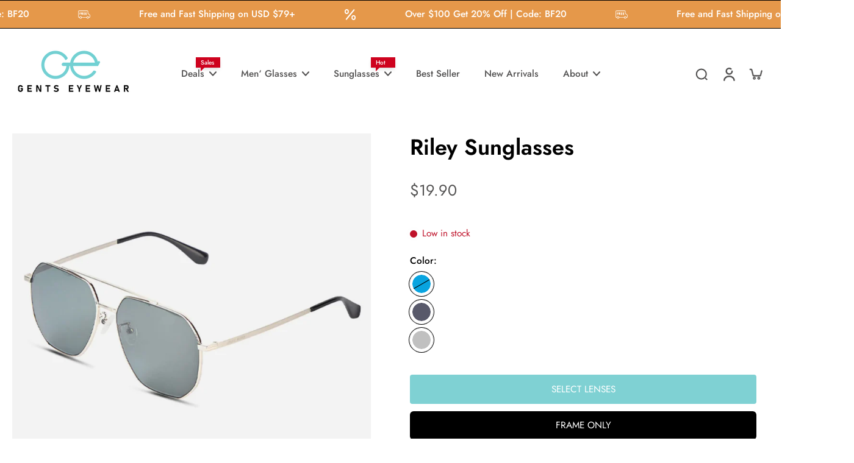

--- FILE ---
content_type: text/html; charset=utf-8
request_url: https://gentseyewear.com/products/riley
body_size: 83028
content:
<!doctype html>
<html
  class="no-js"
  lang="en"
  
>
  <head>
    <meta charset="utf-8">
    <meta http-equiv="X-UA-Compatible" content="IE=edge">
    <meta name="viewport" content="width=device-width, initial-scale=1.0">
    <meta name="theme-color" content="">
    
      <link rel="canonical" href="https://gentseyewear.com/products/riley">
    
<link rel="icon" type="image/png" href="//gentseyewear.com/cdn/shop/files/gents.jpg?crop=center&height=32&v=1689931257&width=32"><link rel="preconnect" href="https://fonts.shopifycdn.com" crossorigin><title>
      Riley Blue Aviator Polarized Sunglasses For Men | GentsEyewear.com
 &ndash; Gentseyewear</title>
    
    <script src="//gentseyewear.com/cdn/shop/t/38/assets/jquery.min.js?v=18371384823053301681757381678"></script>
    
      <meta name="description" content="Shop the Riley Aviator Sunglasses from Gents Eyewear. Featuring a classic aviator shape with metal frames, these stylish sunglasses offer UV protection and a luxurious look, perfect for both casual and formal occasions. Elevate your style with Riley.">
    
    <link href="//gentseyewear.com/cdn/shop/t/38/assets/theme.css?v=159609551336733742871757381678" rel="stylesheet" type="text/css" media="all" />
    
    <link
      rel="preload"
      href="//gentseyewear.com/cdn/fonts/jost/jost_n4.d47a1b6347ce4a4c9f437608011273009d91f2b7.woff2"
      as="font"
      type="font/woff2"
      crossorigin="anonymous"
    >
    
    

<meta property="og:site_name" content="Gentseyewear">
<meta property="og:url" content="https://gentseyewear.com/products/riley">
<meta property="og:title" content="Riley Blue Aviator Polarized Sunglasses For Men | GentsEyewear.com">
<meta property="og:type" content="product">
<meta property="og:description" content="Shop the Riley Aviator Sunglasses from Gents Eyewear. Featuring a classic aviator shape with metal frames, these stylish sunglasses offer UV protection and a luxurious look, perfect for both casual and formal occasions. Elevate your style with Riley."><meta property="og:image" content="http://gentseyewear.com/cdn/shop/files/2-1_644570a7-2a63-47bc-9898-aac5340759fc.jpg?v=1760931859">
  <meta property="og:image:secure_url" content="https://gentseyewear.com/cdn/shop/files/2-1_644570a7-2a63-47bc-9898-aac5340759fc.jpg?v=1760931859">
  <meta property="og:image:width" content="1600">
  <meta property="og:image:height" content="1600"><meta property="og:price:amount" content="19.90">
  <meta property="og:price:currency" content="USD"><meta name="twitter:card" content="summary_large_image">
<meta name="twitter:title" content="Riley Blue Aviator Polarized Sunglasses For Men | GentsEyewear.com">
<meta name="twitter:description" content="Shop the Riley Aviator Sunglasses from Gents Eyewear. Featuring a classic aviator shape with metal frames, these stylish sunglasses offer UV protection and a luxurious look, perfect for both casual and formal occasions. Elevate your style with Riley.">
<style data-shopify>@font-face {
  font-family: Jost;
  font-weight: 600;
  font-style: normal;
  font-display: swap;
  src: url("//gentseyewear.com/cdn/fonts/jost/jost_n6.ec1178db7a7515114a2d84e3dd680832b7af8b99.woff2") format("woff2"),
       url("//gentseyewear.com/cdn/fonts/jost/jost_n6.b1178bb6bdd3979fef38e103a3816f6980aeaff9.woff") format("woff");
}

  @font-face {
  font-family: Jost;
  font-weight: 400;
  font-style: normal;
  font-display: swap;
  src: url("//gentseyewear.com/cdn/fonts/jost/jost_n4.d47a1b6347ce4a4c9f437608011273009d91f2b7.woff2") format("woff2"),
       url("//gentseyewear.com/cdn/fonts/jost/jost_n4.791c46290e672b3f85c3d1c651ef2efa3819eadd.woff") format("woff");
}

  @font-face {
  font-family: Jost;
  font-weight: 500;
  font-style: normal;
  font-display: swap;
  src: url("//gentseyewear.com/cdn/fonts/jost/jost_n5.7c8497861ffd15f4e1284cd221f14658b0e95d61.woff2") format("woff2"),
       url("//gentseyewear.com/cdn/fonts/jost/jost_n5.fb6a06896db583cc2df5ba1b30d9c04383119dd9.woff") format("woff");
}

  @font-face {
  font-family: Jost;
  font-weight: 400;
  font-style: normal;
  font-display: swap;
  src: url("//gentseyewear.com/cdn/fonts/jost/jost_n4.d47a1b6347ce4a4c9f437608011273009d91f2b7.woff2") format("woff2"),
       url("//gentseyewear.com/cdn/fonts/jost/jost_n4.791c46290e672b3f85c3d1c651ef2efa3819eadd.woff") format("woff");
}

  @font-face {
  font-family: Besley;
  font-weight: 600;
  font-style: italic;
  font-display: swap;
  src: url("//gentseyewear.com/cdn/fonts/besley/besley_i6.bbcfe8f231756eaf45bc504f29a9ad23cfd59f1b.woff2") format("woff2"),
       url("//gentseyewear.com/cdn/fonts/besley/besley_i6.aaff3278e1da1b08e3d972618c3b6db20fc6e1bf.woff") format("woff");
}


  @font-face {
  font-family: Jost;
  font-weight: 700;
  font-style: normal;
  font-display: swap;
  src: url("//gentseyewear.com/cdn/fonts/jost/jost_n7.921dc18c13fa0b0c94c5e2517ffe06139c3615a3.woff2") format("woff2"),
       url("//gentseyewear.com/cdn/fonts/jost/jost_n7.cbfc16c98c1e195f46c536e775e4e959c5f2f22b.woff") format("woff");
}

  @font-face {
  font-family: Jost;
  font-weight: 400;
  font-style: italic;
  font-display: swap;
  src: url("//gentseyewear.com/cdn/fonts/jost/jost_i4.b690098389649750ada222b9763d55796c5283a5.woff2") format("woff2"),
       url("//gentseyewear.com/cdn/fonts/jost/jost_i4.fd766415a47e50b9e391ae7ec04e2ae25e7e28b0.woff") format("woff");
}

  @font-face {
  font-family: Jost;
  font-weight: 700;
  font-style: italic;
  font-display: swap;
  src: url("//gentseyewear.com/cdn/fonts/jost/jost_i7.d8201b854e41e19d7ed9b1a31fe4fe71deea6d3f.woff2") format("woff2"),
       url("//gentseyewear.com/cdn/fonts/jost/jost_i7.eae515c34e26b6c853efddc3fc0c552e0de63757.woff") format("woff");
}

</style><link href="//gentseyewear.com/cdn/shop/t/38/assets/theme.css?v=159609551336733742871757381678" rel="stylesheet" type="text/css" media="all" />
<style data-shopify>:root,
  *:before {
    --base-font-size: 0.9625rem;
    --font-size-medium-mobile: 0.99rem;
    --font-size-medium: 1.1rem;
    --font-size-small: 0.6875rem;
    --font-size-small-mobile: 0.61875rem;
    --font-size-normal: 0.825rem;
    --font-size-normal-mobile: 0.7425rem;
    --font-size-large: 1.375rem;
    --font-size-large-mobile: 1.2375rem;
    --heading-highlight-font-size: 100%;
    --h1-font-size: 3.825rem;
    --h2-font-size: 2.25rem;
    --h3-font-size: 1.35rem;
    --h4-font-size: 1.2375rem;
    --h5-font-size: 1.125rem;
    --h6-font-size: 1.0125rem;
    --base-font-size-mobile: 0.86625rem;
    --h1-font-size-mobile: 1.9125rem;
    --h2-font-size-mobile: 1.35rem;
    --h3-font-size-mobile: 0.945rem;
    --h4-font-size-mobile: 0.86625rem;
    --h5-font-size-mobile: 0.7875rem;
    --h6-font-size-mobile: 0.70875rem;
    --rating-star-size: 0.77rem;
    --border-radius: 6px;
    --page-width: 1600px;
    --width-countdown: 8.6625rem;
    --font-menu: Jost, sans-serif;
    --font-menu-weight: 500;
    --font-menu-style: normal;
    --font-button: Jost, sans-serif;
    --font-button-weight: 400;
    --font-button-style: normal;
    --font-body-family: Jost, sans-serif;
    --font-body-style: normal;
    --font-body-weight: 400;
    --font-heading-family: Jost, sans-serif;
    --font-heading-highlight: Besley, serif;
    --font-heading-highlight-style: italic;
    --font-heading-highlight-weight: 600;
    --font-heading-style: normal;
    --font-heading-weight: 600;
    --heading-text-tranform: none;
    --advanced-sections-spacing: 0px;
    --divider-spacing: -0;

    --colors-pulse-speech: 251, 133, 0;
    --image-treatment-overlay: 0, 0, 0;
    --image-treatment-text: 255, 255, 255;
    --colors-line-and-border: 0, 0, 0;
    --colors-line-and-border-base: 0, 0, 0;
    --colors-line-header: 242, 242, 242;
    --colors-line-footer: 222, 213, 205;
    --colors-background: 255, 255, 255;
    --colors-text: 0, 0, 0;
    --colors-heading: 0, 0, 0;
    --colors-heading-base: 0, 0, 0;
    --colors-background-secondary: 246, 246, 246;
    --colors-text-secondary: 82, 81, 81;
    --colors-heading-secondary: 0, 0, 0;
    --colors-text-link: 251, 133, 0;
    --background-color:  255, 255, 255;
    --background-color-header: 255, 255, 255;
    --colors-text-header: 82, 81, 81;
    --background-color-footer: 5, 3, 4;
    --colors-text-footer: 255, 255, 255;
    --colors-heading-footer: 255, 255, 255;
    --colors-text-link-footer: 0, 0, 0;
    --color-error: 206, 2, 30;
    --color-success: 5, 137, 66;
    --colors-price: 82, 81, 81;
    --colors-price-sale: 206, 2, 30;
    --colors-button-text: 255, 255, 255;
    --colors-button: 0, 0, 0;
    --colors-button-text-hover: 255, 255, 255;
    --colors-secondary-button: 0, 0, 0;
    --colors-button-hover: rgb(0, 0, 0);
    --colors-cart: 0, 0, 0;
    --colors-cart-text: 255, 255, 255;
    --colors-icon-rating: 255, 164, 34;
    --colors-transition-arrows: 0, 0, 0;
    --color-highlight: #d68641;
    --background-pagination-slideshow: 32, 32, 32;
    --text-color-pagination-slideshow: 255, 255, 255;
    
      --background-secondary-button: transparent;
      --colors-line-secondary-button: 0, 0, 0;
    
    
    
      --height-parallax: 110%;
    
    
      --image-zoom: 1.05;
    
    --card-product-bg: #FFFFFF;
    --card-product-padding: 10px;
    --card-product-padding-mobile: 5px;
    --card-product-alignment: center;
    
    --width-scrollbar: 0;
    --card-product-ratio: 0.0%;
    --card-product-img-position:  inherit;
    --card-product-img-height:  auto;
    --card-product-img-zoom:  scale(1.1);
    --height-header: 0px;
    --transition-card-loading: 600ms;
    --transition-card-image-hover: 500ms;
    --transition-slideshow: 600ms;
    --transition-image-hover: 600ms;
  }
  .dark,
  .dark *:before {
    --image-treatment-overlay: 255, 255, 255;
    --image-treatment-text: 0, 0, 0;
    --colors-line-and-border: 91, 85, 83;
    --colors-line-and-border-base: 91, 85, 83;
    --colors-line-header: 49, 49, 49;
    --colors-line-footer: 227, 227, 227;
    --colors-background: 32, 32, 32;
    --colors-text: 202, 199, 199;
    --colors-heading: 255, 255, 255;
    --colors-heading-base: 255, 255, 255;
    --background-color: 32, 32, 32;
    --colors-text-link: 251, 133, 0;
    --color-error: 235, 0, 27;
    --color-success: 66, 162, 70;
    --background-color-header: 32, 32, 32;
    --colors-text-header: 153, 153, 153;
    --background-color-footer: 246, 246, 246;
    --colors-text-footer: 82, 80, 81;
    --colors-heading-footer: 0, 0, 0;
    --colors-text-link-footer: 251, 133, 0;
    --colors-price: 153, 153, 153;
    --colors-price-sale: 252, 60, 68;
    --colors-button-text: 0, 0, 0;
    --colors-button: 255, 255, 255;
    --colors-button-text-hover: 0, 0, 0;
    --colors-secondary-button: 255, 255, 255;
    --colors-button-hover: rgb(251, 133, 0);
    --colors-cart: 251, 133, 0;
    --colors-cart-text: 0, 0, 0;
    --colors-background-secondary: 68, 64, 63;
    --colors-text-secondary: 153, 153, 153;
    --colors-heading-secondary: 255, 255, 255;
    --colors-icon-rating: 255, 164, 34;
    --colors-pulse-speech: 251, 133, 0;
    --colors-transition-arrows: 0, 0, 0;
    --color-highlight: #FFFFFF;
    
      --background-secondary-button: transparent;
      --colors-line-secondary-button: 255, 255, 255;
    
    --card-product-bg: #343131;
  }
  shopify-accelerated-checkout {
    --shopify-accelerated-checkout-button-border-radius: 6px;
  }
  shopify-accelerated-checkout-cart {
    --shopify-accelerated-checkout-button-border-radius: 6px;
    --shopify-accelerated-checkout-inline-alignment: end;
    --shopify-accelerated-checkout-button-block-size: 48px;
    --shopify-accelerated-checkout-button-inline-size: 48px;
  }
  
    [role="button"],
    [type="button"],
    .button {
      color: rgb(var(--colors-button-text-hover));
    }
    button.button-solid,
    .button.button-solid {
      border: none;
      background-color: var(--colors-button-hover);
    }
    button.button-disable-effect,
    .button.button-disable-effect,
    .payment-button .shopify-payment-button__button--unbranded {
      color: rgba(var(--colors-button-text-hover));
      background-color: var(--colors-button-hover);
    }
    .button-action {
      border: none;
      color: rgba(var(--colors-button-text-hover));
      background-color: var(--colors-button-hover);
    }
  
  [role="button"],
  [type="button"],
  .button {
    direction: ltr;
  }
  .header, .header *::before {
    --colors-text: var(--colors-text-header);
    --colors-heading: var(--colors-text-header);
    --colors-price: var(--colors-text-header);
    --colors-line-and-border: var(--colors-line-header);
  }
  #sticky-header-content .divider {
    --colors-line-and-border: var(--colors-line-header);
  }
  .paginate-slide-image {
    background: rgba(var(--background-pagination-slideshow));
    color: rgba(var(--text-color-pagination-slideshow));
  }

  @media (min-width: 1024px) {
    .paginate-slide-image {
      color: rgba(var(--text-color-pagination-slideshow));
    }
    .paginate-slide-image:hover {
      color: rgba(var(--text-color-pagination-slideshow));
    }
  }

  .section-quick-links,
  .section-quick-links *::before,
  .section-footer,
  .section-footer *::before {
    --colors-text: var(--colors-text-footer);
    --colors-heading: var(--colors-heading-footer);
    --colors-text-link: var(--colors-text-link-footer);
    --colors-line-and-border: var(--colors-line-footer);
  }
  .sticky-header {
    --font-body-weight: 700;
  }

  .scrollbar-horizontal {
    position: relative;
    -ms-overflow-style: none;
  }
  .scrollbar-horizontal::-webkit-scrollbar-track {
    background-color: #ececec;
  }
  .scrollbar-horizontal::-webkit-scrollbar {
    height: 3px;
  }

  .scrollbar-horizontal::-webkit-scrollbar-track {
    -webkit-box-shadow: inset 0 0 0px rgba(0, 0, 0, 0);
  }

  .scrollbar-horizontal::-webkit-scrollbar-thumb {
    visibility: visible;
    background-color: #747474;
  }

  .scrollbar-horizontal::-webkit-scrollbar-thumb:hover {
    background-color: #747474;
  }
  body.scrollbar-body::-webkit-scrollbar{
    width: 3px;
  }
  .scrollbar-body::-webkit-scrollbar-track{
    background: #ececec;
  }
  .scrollbar-horizontal {
    position: relative;
    -ms-overflow-style: none;
  }
  .scrollbar-horizontal::-webkit-scrollbar-track {
    background-color: #ececec;
  }
  .scrollbar-horizontal::-webkit-scrollbar {
    height: 3px;
  }

  .scrollbar-horizontal::-webkit-scrollbar-track {
    -webkit-box-shadow: inset 0 0 0px rgba(0, 0, 0, 0);
  }

  .scrollbar-horizontal::-webkit-scrollbar-thumb {
    visibility: visible;
    background-color: #747474;
  }

  .scrollbar-horizontal::-webkit-scrollbar-thumb:hover {
    background-color: #747474;
  }
  .scrollbar-body::-webkit-scrollbar{
    width: 3px;
  }
  .scrollbar-body::-webkit-scrollbar-track{
    background: #ececec;
  }
  .scrollbar-body.scrollbar-visible:active::-webkit-scrollbar-thumb,
  .scrollbar-body.scrollbar-visible:focus::-webkit-scrollbar-thumb,
  .scrollbar-body.scrollbar-visible:hover::-webkit-scrollbar-thumb {
    background: #747474;
    visibility: visible;
  }
  .scrollbar-body.scrollbar-visible::-webkit-scrollbar-track{
    background: transparent;
  }
  .scrollbar-body.scrollbar-visible::-webkit-scrollbar-thumb{
    background: transparent;
    visibility: visible;
  }
  .scrollbar-body::-webkit-scrollbar-thumb{
    background: #747474;
  }
  .animate-scroll-banner {
    animation: scrollX var(--duration, 10s) linear infinite var(--play-state, running) var(--direction);
  }
  .padding-scrollbar, .padding-scrollbar-header {
    padding-right: min(var(--width-scrollbar), 20px);
  }
  .rtl .padding-scrollbar-header {
    padding-left: min(var(--width-scrollbar), 20px);
    padding-right: 0;
  }
  
  
    .button-solid .button-text {
      position: relative;
      display: block;
    }
    .button-solid .button-text::after {
      content: "";
      pointer-events: none;
      bottom: 1px;
      left: 50%;
      position: absolute;
      width: 0%;
      height: 1px;
      background-color: rgba(var(--colors-button-text));
      transition-timing-function: cubic-bezier(0.25, 0.8, 0.25, 1);
      transition-duration: 400ms;
      transition-property: width, left;
    }
    .button-solid:hover .button-text::after {
      
        background-color: rgba(var(--colors-button-text-hover));
      
      width: 100%;
      left: 0%;
    }
  
  .des-block iframe {
    width: 100%;
    height: 100%;
  }
  .toggle-compare  + label span:first-child,
  .toggle-compare:checked + label span:last-child {
    display: block
  }
  .toggle-compare  + label span:last-child,
  .toggle-compare:checked + label span:first-child {
    display: none;
  }
  .card-product:not(.recommendations) {background: rgb(255, 255, 255);}
  .dark .card-product:not(.recommendations) {background: rgb(52, 49, 49);}
  .card-product:not(.recommendations) .card-info,
  .card-product:not(.recommendations) .x-variants-data {
    padding-left: 5px;
    padding-right: 5px;
  }
  .card-product:not(.recommendations) .card-info .x-variants-data
  {
    padding-left: 0;
    padding-right: 0;
  }
  .card-product-slideshow {background: rgb(255, 255, 255);
    }
  .dark .card-product-slideshow {background: rgb(52, 49, 49);
    }
  button[class*='shopify-payment-button__more-options'] {
    color: rgba(var(--colors-text));
  }
  .group-discount:before,.group-discount:after {
    background-color: rgba(var(--colors-price-sale), 5%);
    content: "";
    position: absolute;
    right: 100%;
    height: 100%;
    top: 0;
    width: 1.25rem;
  }
  .shipping_insurance.group-discount:before,.shipping_insurance.group-discount:after {
    background-color: rgb(var(--colors-background-secondary));
  }
  .group-discount:after {
    left: 100%;
    right: auto;
  }
  @media (min-width: 768px){
    .list-layout .card-product:not(.recommendations) {
      padding-bottom: 0;
    }
    .list-layout .card-product:not(.recommendations) .card-info,
    .list-layout .card-product:not(.recommendations) .x-variants-data{
      padding-left: 0;
      padding-right: 0;
    }
    shopify-accelerated-checkout-cart {
    --shopify-accelerated-checkout-button-block-size: 46px;
    --shopify-accelerated-checkout-button-inline-size: 46px;
  }
  }
  @media (min-width: 1024px){
    .group-discount:before,.group-discount:after {
       width: 0;
    }
    .payment-button .shopify-payment-button__button--unbranded {
      color: rgb(var(--colors-button-text));
      background: rgba(var(--colors-button));
    }
    .card-product:not(.recommendations) .card-info,
    .card-product:not(.recommendations) .x-variants-data {
      padding-left: 10px;
      padding-right: 10px;
    }
    [role="button"],
    [type="button"],
    .button {
      color: rgba(var(--colors-button-text));
    }
    button.button-solid,
    .button.button-solid {
      border: none;
      box-shadow: none;
      color: rgb(var(--colors-button-text));
      background-color: rgba(var(--colors-button));
      overflow: hidden;
      background-origin: border-box;
    }
    button.button-solid:hover,
    .button.button-solid:hover {
      
        transition-duration: 0.2s;
      
      transition-property: background-color;
      background-color: var(--colors-button-hover);
      color: rgba(var(--colors-button-text-hover));
      background-origin: border-box;
    }
    .button-action {
      border: none;
      color: rgba(var(--colors-button-text-hover));
      background-color: var(--colors-button-hover);
    }
    button.button-disable-effect,
    .button.button-disable-effect {
      color: rgb(var(--colors-button-text));
      background-color: rgba(var(--colors-button));
    }
    button.button-disable-effect:hover,
    .button.button-disable-effect:hover {
      color: rgba(var(--colors-button-text-hover));
      background-color: var(--colors-button-hover);
    }
    
    
    .button-solid:hover .button-text::after {
      background-color: rgba(var(--colors-button-text-hover));
    }
    
  }
  .inventory-low-stock-status {
    
      --stock-color: #BF122A;
    
      color: var(--stock-color);
    }
  .dark .inventory-low-stock-status {
    
      --stock-color: #BF122A;
    
  }
  .inventory-in-stock-status {
    
      --stock-color: #6B762D;
    
      color: var(--stock-color);
  }
  .dark .inventory-in-stock-status {
    
      --stock-color: #858F4D;
    
  }
  .inventory-out-of-stock-status {
    
      --stock-color: #767474;
    
      color: var(--stock-color);
  }
  .dark .inventory-out-of-stock-status {
    
      --stock-color: #867F7F;
    
  }
  .inventory-status {
    background-color: var(--stock-color);
  }
  .card-testimonial {background: #FFFFFF;
    }
  .dark .card-testimonial {background: #343131;
    }/* App Shopify Subscription */
  .shopify_subscriptions_app_policy a {
    position: relative;
    margin-top: .5rem;
    margin-bottom: .5rem;
    color: rgba(var(--colors-text-link)) !important;
    text-decoration-thickness: 1px;
    background: linear-gradient(to right, rgba(0, 0, 0, 0), rgba(0, 0, 0, 0)), linear-gradient(to right, rgba(var(--colors-text-link), 1), rgba(var(--colors-text-link), 1), rgba(var(--colors-text-link), 1));
    background-size: 100% 0.1em, 0 0.1em;
    background-position: 100% 100%,100% 100%;
    background-repeat: no-repeat;
    transition: background-size 250ms;
  }
  .shopify_subscriptions_app_policy:after {
    clear: both;
    content: var(--tw-content);
    display: block;
  }
  @media (min-width: 1024px) {
    .shopify_subscriptions_app_policy a:hover {
      background-size: 0 .1em, 100% .1em;
      background-position: 100% 100%, 0% 100%;
    }
  }

  /* Recurpay Subscription App */
  #recurpay-account-widget {
    margin-top: 1rem;
  }
  .rtl .recurpay__widget .recurpay__group_frequency .recurpay__frequency_label_title {
    padding-right: 10px;
    right: 0.25rem;
  }
  .rtl .recurpay__widget .recurpay__group_title {
    text-align: right;
    margin-right: 0;
    margin-left: 0.5em;
  }
  .rtl .recurpay__widget .recurpay__group_subtitle {
    text-align: right;
  }
  .rtl .recurpay__widget .recurpay__description {
    text-align: right;
  }
  .rtl .recurpay__widget .recurpay__radio_group {
    margin-right: 0;
    margin-left: 10px;
  }
  .rtl .recurpay__widget .recurpay__offer_saving_message {
    padding-right: 10px;
    padding-left: 0;
  }
  .rtl .recurpay__widget .recurpay__offer_wrapper svg {
    margin-right: 0;
    margin-left: 10px;
  }
  .rtl .recurpay__widget .recurpay__group_frequency .recurpay__frequency_label_title:before {
    left: 0.5em;
    margin-right: -50%;
    right: auto;
    margin-left: 0
  }
  .rtl .recurpay__widget .recurpay__group_frequency .recurpay__frequency_label_title:after {
    right: 0.5em;
    left: auto;
    margin-left: 0;
  }
  .rtl .upgrade-subscription-cart .upgrade-icon-wrapper {
    text-align: right;
  }

  /* Seal Subscriptions */
  .sls-widget-branding {
    z-index: 20 !important;
  }
  .card .sealsubs-target-element, .card-product-fbt .sealsubs-target-element {
    display: none !important;
  }
  .seal-portal-link a {
    position: relative;
    margin-top: .5rem;
    margin-bottom: .5rem;
    color: rgba(var(--colors-text-link)) !important;
    text-decoration-thickness: 1px;
    background: linear-gradient(to right, rgba(0, 0, 0, 0), rgba(0, 0, 0, 0)), linear-gradient(to right, rgba(var(--colors-text-link), 1), rgba(var(--colors-text-link), 1), rgba(var(--colors-text-link), 1));
    background-size: 100% 0.1em, 0 0.1em;
    background-position: 100% 100%,100% 100%;
    background-repeat: no-repeat;
    transition: background-size 250ms;
  }
  .seal-portal-link:after {
    clear: both;
    content: var(--tw-content);
    display: block;
  }
  @media (min-width: 1024px) {
    .seal-portal-link a:hover {
      background-size: 0 .1em, 100% .1em;
      background-position: 100% 100%, 0% 100%;
    }
  }
  .rtl .sealsubs-container {
    text-align: right;
  }
  .x-card-title {
    font-size: 0.9rem;
    font-family: var(--font-heading-family);
    font-weight: var(--font-heading-weight);
  }
  .x-card-price {
    font-size: 0.9rem;
    font-family: var(--font-body-family);
    font-weight: var(--font-body-weight);
  }
  @media (min-width: 768px) {
    .x-card-title {
      font-size: 1.0rem;
    }
    .x-card-price {
      font-size: 1.0rem;
    }
  }
  .back{
    position: absolute;
    top: 50%;
    left: 50%;
    white-space: nowrap;
    opacity: 0;
    transform: translate(-50%, -50%) translateY(100%) translateZ(0);
    transition-behavior: normal, normal;
    transition-duration: 0.6s, 0.6s;
    transition-timing-function: cubic-bezier(0.165, 0.84, 0.44, 1), cubic-bezier(0.165, 0.84, 0.44, 1);
    transition-delay: 0s, 0s;
    transition-property: transform, opacity;
  }
  .front{
    transform: translateZ(0);
    transition-behavior: normal, normal;
    transition-duration: 0.6s, 0.6s;
    transition-timing-function: cubic-bezier(0.165, 0.84, 0.44, 1), cubic-bezier(0.165, 0.84, 0.44, 1);
    transition-delay: 0s, 0s;
    transition-property: transform, opacity;
    border-bottom: 1px solid transparent;
  }
  .flip-container:hover .front{
    opacity: 0;
    transform: translateY(-100%) translateZ(0);
  }
  .flip-container:hover .back{
    opacity: 1;
    transform: translate(-50%, -50%) translateY(0%) translateZ(0);
    border-bottom: 1px solid rgba(var(--colors-text-link));
  }
  .dbtap-overlay{
    display: none
  }
  @media (max-width: 1024px) and (pointer: coarse) and (hover: none) {
    .dbtap-overlay{
      display: block
    }
  }</style>
    
    <script>window.performance && window.performance.mark && window.performance.mark('shopify.content_for_header.start');</script><meta name="google-site-verification" content="b6McQ5ZopUF2uWT_3kGarxwgTTdvQA-RQJL25Vz5xTg">
<meta id="shopify-digital-wallet" name="shopify-digital-wallet" content="/78409236754/digital_wallets/dialog">
<meta name="shopify-checkout-api-token" content="755e73690b0dd57c135af1eaa02b0d74">
<meta id="in-context-paypal-metadata" data-shop-id="78409236754" data-venmo-supported="false" data-environment="production" data-locale="en_US" data-paypal-v4="true" data-currency="USD">
<link rel="alternate" hreflang="x-default" href="https://gentseyewear.com/products/riley">
<link rel="alternate" hreflang="en" href="https://gentseyewear.com/products/riley">
<link rel="alternate" hreflang="de" href="https://gentseyewear.com/de/products/riley">
<link rel="alternate" hreflang="es" href="https://gentseyewear.com/es/products/riley">
<link rel="alternate" hreflang="fr-FR" href="https://gentseyewear.com/fr-fr/products/riley">
<link rel="alternate" hreflang="en-FR" href="https://gentseyewear.com/en-fr/products/riley">
<link rel="alternate" type="application/json+oembed" href="https://gentseyewear.com/products/riley.oembed">
<script async="async" src="/checkouts/internal/preloads.js?locale=en-US"></script>
<script id="shopify-features" type="application/json">{"accessToken":"755e73690b0dd57c135af1eaa02b0d74","betas":["rich-media-storefront-analytics"],"domain":"gentseyewear.com","predictiveSearch":true,"shopId":78409236754,"locale":"en"}</script>
<script>var Shopify = Shopify || {};
Shopify.shop = "9f8534-2.myshopify.com";
Shopify.locale = "en";
Shopify.currency = {"active":"USD","rate":"1.0"};
Shopify.country = "US";
Shopify.theme = {"name":"Eurus\/main 的问题优化","id":179665010962,"schema_name":"Eurus","schema_version":"9.1.0","theme_store_id":null,"role":"main"};
Shopify.theme.handle = "null";
Shopify.theme.style = {"id":null,"handle":null};
Shopify.cdnHost = "gentseyewear.com/cdn";
Shopify.routes = Shopify.routes || {};
Shopify.routes.root = "/";</script>
<script type="module">!function(o){(o.Shopify=o.Shopify||{}).modules=!0}(window);</script>
<script>!function(o){function n(){var o=[];function n(){o.push(Array.prototype.slice.apply(arguments))}return n.q=o,n}var t=o.Shopify=o.Shopify||{};t.loadFeatures=n(),t.autoloadFeatures=n()}(window);</script>
<script id="shop-js-analytics" type="application/json">{"pageType":"product"}</script>
<script defer="defer" async type="module" src="//gentseyewear.com/cdn/shopifycloud/shop-js/modules/v2/client.init-shop-cart-sync_BT-GjEfc.en.esm.js"></script>
<script defer="defer" async type="module" src="//gentseyewear.com/cdn/shopifycloud/shop-js/modules/v2/chunk.common_D58fp_Oc.esm.js"></script>
<script defer="defer" async type="module" src="//gentseyewear.com/cdn/shopifycloud/shop-js/modules/v2/chunk.modal_xMitdFEc.esm.js"></script>
<script type="module">
  await import("//gentseyewear.com/cdn/shopifycloud/shop-js/modules/v2/client.init-shop-cart-sync_BT-GjEfc.en.esm.js");
await import("//gentseyewear.com/cdn/shopifycloud/shop-js/modules/v2/chunk.common_D58fp_Oc.esm.js");
await import("//gentseyewear.com/cdn/shopifycloud/shop-js/modules/v2/chunk.modal_xMitdFEc.esm.js");

  window.Shopify.SignInWithShop?.initShopCartSync?.({"fedCMEnabled":true,"windoidEnabled":true});

</script>
<script>(function() {
  var isLoaded = false;
  function asyncLoad() {
    if (isLoaded) return;
    isLoaded = true;
    var urls = ["https:\/\/loox.io\/widget\/joJm2p305Y\/loox.1695110904700.js?shop=9f8534-2.myshopify.com","https:\/\/ecommplugins-scripts.trustpilot.com\/v2.1\/js\/header.min.js?settings=eyJrZXkiOiJ4cm9scEQ0Z25NSGhGRlVBIiwicyI6InNrdSJ9\u0026v=2.5\u0026shop=9f8534-2.myshopify.com","https:\/\/ecommplugins-trustboxsettings.trustpilot.com\/9f8534-2.myshopify.com.js?settings=1700546104710\u0026shop=9f8534-2.myshopify.com","https:\/\/mds.oceanpayment.com\/assets\/shopifylogo\/visa,mastercard,maestro,jcb,american_express,diners_club,discover.js?shop=9f8534-2.myshopify.com","https:\/\/dl.dropboxusercontent.com\/s\/5hinhjuc0y9uox1\/shopify-script.js?shop=9f8534-2.myshopify.com","https:\/\/dl.dropboxusercontent.com\/s\/5hinhjuc0y9uox1\/shopify-script.js?shop=9f8534-2.myshopify.com","https:\/\/dl.dropboxusercontent.com\/s\/5hinhjuc0y9uox1\/shopify-script.js?shop=9f8534-2.myshopify.com","https:\/\/dl.dropboxusercontent.com\/s\/5hinhjuc0y9uox1\/shopify-script.js?shop=9f8534-2.myshopify.com","https:\/\/dl.dropboxusercontent.com\/s\/5hinhjuc0y9uox1\/shopify-script.js?shop=9f8534-2.myshopify.com","https:\/\/dl.dropboxusercontent.com\/s\/5hinhjuc0y9uox1\/shopify-script.js?shop=9f8534-2.myshopify.com","https:\/\/dl.dropboxusercontent.com\/s\/5hinhjuc0y9uox1\/shopify-script.js?shop=9f8534-2.myshopify.com"];
    for (var i = 0; i < urls.length; i++) {
      var s = document.createElement('script');
      s.type = 'text/javascript';
      s.async = true;
      s.src = urls[i];
      var x = document.getElementsByTagName('script')[0];
      x.parentNode.insertBefore(s, x);
    }
  };
  if(window.attachEvent) {
    window.attachEvent('onload', asyncLoad);
  } else {
    window.addEventListener('load', asyncLoad, false);
  }
})();</script>
<script id="__st">var __st={"a":78409236754,"offset":-18000,"reqid":"e71cd2fa-c70a-42fe-934d-39e3df57572f-1769060230","pageurl":"gentseyewear.com\/products\/riley","u":"55281e966f2a","p":"product","rtyp":"product","rid":8795273298194};</script>
<script>window.ShopifyPaypalV4VisibilityTracking = true;</script>
<script id="captcha-bootstrap">!function(){'use strict';const t='contact',e='account',n='new_comment',o=[[t,t],['blogs',n],['comments',n],[t,'customer']],c=[[e,'customer_login'],[e,'guest_login'],[e,'recover_customer_password'],[e,'create_customer']],r=t=>t.map((([t,e])=>`form[action*='/${t}']:not([data-nocaptcha='true']) input[name='form_type'][value='${e}']`)).join(','),a=t=>()=>t?[...document.querySelectorAll(t)].map((t=>t.form)):[];function s(){const t=[...o],e=r(t);return a(e)}const i='password',u='form_key',d=['recaptcha-v3-token','g-recaptcha-response','h-captcha-response',i],f=()=>{try{return window.sessionStorage}catch{return}},m='__shopify_v',_=t=>t.elements[u];function p(t,e,n=!1){try{const o=window.sessionStorage,c=JSON.parse(o.getItem(e)),{data:r}=function(t){const{data:e,action:n}=t;return t[m]||n?{data:e,action:n}:{data:t,action:n}}(c);for(const[e,n]of Object.entries(r))t.elements[e]&&(t.elements[e].value=n);n&&o.removeItem(e)}catch(o){console.error('form repopulation failed',{error:o})}}const l='form_type',E='cptcha';function T(t){t.dataset[E]=!0}const w=window,h=w.document,L='Shopify',v='ce_forms',y='captcha';let A=!1;((t,e)=>{const n=(g='f06e6c50-85a8-45c8-87d0-21a2b65856fe',I='https://cdn.shopify.com/shopifycloud/storefront-forms-hcaptcha/ce_storefront_forms_captcha_hcaptcha.v1.5.2.iife.js',D={infoText:'Protected by hCaptcha',privacyText:'Privacy',termsText:'Terms'},(t,e,n)=>{const o=w[L][v],c=o.bindForm;if(c)return c(t,g,e,D).then(n);var r;o.q.push([[t,g,e,D],n]),r=I,A||(h.body.append(Object.assign(h.createElement('script'),{id:'captcha-provider',async:!0,src:r})),A=!0)});var g,I,D;w[L]=w[L]||{},w[L][v]=w[L][v]||{},w[L][v].q=[],w[L][y]=w[L][y]||{},w[L][y].protect=function(t,e){n(t,void 0,e),T(t)},Object.freeze(w[L][y]),function(t,e,n,w,h,L){const[v,y,A,g]=function(t,e,n){const i=e?o:[],u=t?c:[],d=[...i,...u],f=r(d),m=r(i),_=r(d.filter((([t,e])=>n.includes(e))));return[a(f),a(m),a(_),s()]}(w,h,L),I=t=>{const e=t.target;return e instanceof HTMLFormElement?e:e&&e.form},D=t=>v().includes(t);t.addEventListener('submit',(t=>{const e=I(t);if(!e)return;const n=D(e)&&!e.dataset.hcaptchaBound&&!e.dataset.recaptchaBound,o=_(e),c=g().includes(e)&&(!o||!o.value);(n||c)&&t.preventDefault(),c&&!n&&(function(t){try{if(!f())return;!function(t){const e=f();if(!e)return;const n=_(t);if(!n)return;const o=n.value;o&&e.removeItem(o)}(t);const e=Array.from(Array(32),(()=>Math.random().toString(36)[2])).join('');!function(t,e){_(t)||t.append(Object.assign(document.createElement('input'),{type:'hidden',name:u})),t.elements[u].value=e}(t,e),function(t,e){const n=f();if(!n)return;const o=[...t.querySelectorAll(`input[type='${i}']`)].map((({name:t})=>t)),c=[...d,...o],r={};for(const[a,s]of new FormData(t).entries())c.includes(a)||(r[a]=s);n.setItem(e,JSON.stringify({[m]:1,action:t.action,data:r}))}(t,e)}catch(e){console.error('failed to persist form',e)}}(e),e.submit())}));const S=(t,e)=>{t&&!t.dataset[E]&&(n(t,e.some((e=>e===t))),T(t))};for(const o of['focusin','change'])t.addEventListener(o,(t=>{const e=I(t);D(e)&&S(e,y())}));const B=e.get('form_key'),M=e.get(l),P=B&&M;t.addEventListener('DOMContentLoaded',(()=>{const t=y();if(P)for(const e of t)e.elements[l].value===M&&p(e,B);[...new Set([...A(),...v().filter((t=>'true'===t.dataset.shopifyCaptcha))])].forEach((e=>S(e,t)))}))}(h,new URLSearchParams(w.location.search),n,t,e,['guest_login'])})(!0,!0)}();</script>
<script integrity="sha256-4kQ18oKyAcykRKYeNunJcIwy7WH5gtpwJnB7kiuLZ1E=" data-source-attribution="shopify.loadfeatures" defer="defer" src="//gentseyewear.com/cdn/shopifycloud/storefront/assets/storefront/load_feature-a0a9edcb.js" crossorigin="anonymous"></script>
<script data-source-attribution="shopify.dynamic_checkout.dynamic.init">var Shopify=Shopify||{};Shopify.PaymentButton=Shopify.PaymentButton||{isStorefrontPortableWallets:!0,init:function(){window.Shopify.PaymentButton.init=function(){};var t=document.createElement("script");t.src="https://gentseyewear.com/cdn/shopifycloud/portable-wallets/latest/portable-wallets.en.js",t.type="module",document.head.appendChild(t)}};
</script>
<script data-source-attribution="shopify.dynamic_checkout.buyer_consent">
  function portableWalletsHideBuyerConsent(e){var t=document.getElementById("shopify-buyer-consent"),n=document.getElementById("shopify-subscription-policy-button");t&&n&&(t.classList.add("hidden"),t.setAttribute("aria-hidden","true"),n.removeEventListener("click",e))}function portableWalletsShowBuyerConsent(e){var t=document.getElementById("shopify-buyer-consent"),n=document.getElementById("shopify-subscription-policy-button");t&&n&&(t.classList.remove("hidden"),t.removeAttribute("aria-hidden"),n.addEventListener("click",e))}window.Shopify?.PaymentButton&&(window.Shopify.PaymentButton.hideBuyerConsent=portableWalletsHideBuyerConsent,window.Shopify.PaymentButton.showBuyerConsent=portableWalletsShowBuyerConsent);
</script>
<script data-source-attribution="shopify.dynamic_checkout.cart.bootstrap">document.addEventListener("DOMContentLoaded",(function(){function t(){return document.querySelector("shopify-accelerated-checkout-cart, shopify-accelerated-checkout")}if(t())Shopify.PaymentButton.init();else{new MutationObserver((function(e,n){t()&&(Shopify.PaymentButton.init(),n.disconnect())})).observe(document.body,{childList:!0,subtree:!0})}}));
</script>
<link id="shopify-accelerated-checkout-styles" rel="stylesheet" media="screen" href="https://gentseyewear.com/cdn/shopifycloud/portable-wallets/latest/accelerated-checkout-backwards-compat.css" crossorigin="anonymous">
<style id="shopify-accelerated-checkout-cart">
        #shopify-buyer-consent {
  margin-top: 1em;
  display: inline-block;
  width: 100%;
}

#shopify-buyer-consent.hidden {
  display: none;
}

#shopify-subscription-policy-button {
  background: none;
  border: none;
  padding: 0;
  text-decoration: underline;
  font-size: inherit;
  cursor: pointer;
}

#shopify-subscription-policy-button::before {
  box-shadow: none;
}

      </style>

<script>window.performance && window.performance.mark && window.performance.mark('shopify.content_for_header.end');</script>
    

    

    <style data-shopify>
      body {
        /* INP mobile */
        touch-action: manipulation;
      }
      @font-face {
  font-family: Jost;
  font-weight: 400;
  font-style: normal;
  font-display: swap;
  src: url("//gentseyewear.com/cdn/fonts/jost/jost_n4.d47a1b6347ce4a4c9f437608011273009d91f2b7.woff2") format("woff2"),
       url("//gentseyewear.com/cdn/fonts/jost/jost_n4.791c46290e672b3f85c3d1c651ef2efa3819eadd.woff") format("woff");
}

    </style>
  <!-- BEGIN app block: shopify://apps/xo-insert-code/blocks/insert-code-header/72017b12-3679-442e-b23c-5c62460717f5 --><!-- XO-InsertCode Header -->


<script type="application/javascript">(function(w,d,t,r,u){w[u]=w[u]||[];w[u].push({'projectId':'10000','properties':{'pixelId':'10199885','he': '<email_address>','hph': '<phone_number>'}});var s=d.createElement(t);s.src=r;s.async=true;s.onload=s.onreadystatechange=function(){var y,rs=this.readyState,c=w[u];if(rs&&rs!="complete"&&rs!="loaded"){return}try{y=YAHOO.ywa.I13N.fireBeacon;w[u]=[];w[u].push=function(p){y([p])};y(c)}catch(e){}};var scr=d.getElementsByTagName(t)[0],par=scr.parentNode;par.insertBefore(s,scr)})(window,document,"script","https://s.yimg.com/wi/ytc.js","dotq");</script>
  
<!-- End: XO-InsertCode Header -->


<!-- END app block --><script src="https://cdn.shopify.com/extensions/6da6ffdd-cf2b-4a18-80e5-578ff81399ca/klarna-on-site-messaging-33/assets/index.js" type="text/javascript" defer="defer"></script>
<link href="https://monorail-edge.shopifysvc.com" rel="dns-prefetch">
<script>(function(){if ("sendBeacon" in navigator && "performance" in window) {try {var session_token_from_headers = performance.getEntriesByType('navigation')[0].serverTiming.find(x => x.name == '_s').description;} catch {var session_token_from_headers = undefined;}var session_cookie_matches = document.cookie.match(/_shopify_s=([^;]*)/);var session_token_from_cookie = session_cookie_matches && session_cookie_matches.length === 2 ? session_cookie_matches[1] : "";var session_token = session_token_from_headers || session_token_from_cookie || "";function handle_abandonment_event(e) {var entries = performance.getEntries().filter(function(entry) {return /monorail-edge.shopifysvc.com/.test(entry.name);});if (!window.abandonment_tracked && entries.length === 0) {window.abandonment_tracked = true;var currentMs = Date.now();var navigation_start = performance.timing.navigationStart;var payload = {shop_id: 78409236754,url: window.location.href,navigation_start,duration: currentMs - navigation_start,session_token,page_type: "product"};window.navigator.sendBeacon("https://monorail-edge.shopifysvc.com/v1/produce", JSON.stringify({schema_id: "online_store_buyer_site_abandonment/1.1",payload: payload,metadata: {event_created_at_ms: currentMs,event_sent_at_ms: currentMs}}));}}window.addEventListener('pagehide', handle_abandonment_event);}}());</script>
<script id="web-pixels-manager-setup">(function e(e,d,r,n,o){if(void 0===o&&(o={}),!Boolean(null===(a=null===(i=window.Shopify)||void 0===i?void 0:i.analytics)||void 0===a?void 0:a.replayQueue)){var i,a;window.Shopify=window.Shopify||{};var t=window.Shopify;t.analytics=t.analytics||{};var s=t.analytics;s.replayQueue=[],s.publish=function(e,d,r){return s.replayQueue.push([e,d,r]),!0};try{self.performance.mark("wpm:start")}catch(e){}var l=function(){var e={modern:/Edge?\/(1{2}[4-9]|1[2-9]\d|[2-9]\d{2}|\d{4,})\.\d+(\.\d+|)|Firefox\/(1{2}[4-9]|1[2-9]\d|[2-9]\d{2}|\d{4,})\.\d+(\.\d+|)|Chrom(ium|e)\/(9{2}|\d{3,})\.\d+(\.\d+|)|(Maci|X1{2}).+ Version\/(15\.\d+|(1[6-9]|[2-9]\d|\d{3,})\.\d+)([,.]\d+|)( \(\w+\)|)( Mobile\/\w+|) Safari\/|Chrome.+OPR\/(9{2}|\d{3,})\.\d+\.\d+|(CPU[ +]OS|iPhone[ +]OS|CPU[ +]iPhone|CPU IPhone OS|CPU iPad OS)[ +]+(15[._]\d+|(1[6-9]|[2-9]\d|\d{3,})[._]\d+)([._]\d+|)|Android:?[ /-](13[3-9]|1[4-9]\d|[2-9]\d{2}|\d{4,})(\.\d+|)(\.\d+|)|Android.+Firefox\/(13[5-9]|1[4-9]\d|[2-9]\d{2}|\d{4,})\.\d+(\.\d+|)|Android.+Chrom(ium|e)\/(13[3-9]|1[4-9]\d|[2-9]\d{2}|\d{4,})\.\d+(\.\d+|)|SamsungBrowser\/([2-9]\d|\d{3,})\.\d+/,legacy:/Edge?\/(1[6-9]|[2-9]\d|\d{3,})\.\d+(\.\d+|)|Firefox\/(5[4-9]|[6-9]\d|\d{3,})\.\d+(\.\d+|)|Chrom(ium|e)\/(5[1-9]|[6-9]\d|\d{3,})\.\d+(\.\d+|)([\d.]+$|.*Safari\/(?![\d.]+ Edge\/[\d.]+$))|(Maci|X1{2}).+ Version\/(10\.\d+|(1[1-9]|[2-9]\d|\d{3,})\.\d+)([,.]\d+|)( \(\w+\)|)( Mobile\/\w+|) Safari\/|Chrome.+OPR\/(3[89]|[4-9]\d|\d{3,})\.\d+\.\d+|(CPU[ +]OS|iPhone[ +]OS|CPU[ +]iPhone|CPU IPhone OS|CPU iPad OS)[ +]+(10[._]\d+|(1[1-9]|[2-9]\d|\d{3,})[._]\d+)([._]\d+|)|Android:?[ /-](13[3-9]|1[4-9]\d|[2-9]\d{2}|\d{4,})(\.\d+|)(\.\d+|)|Mobile Safari.+OPR\/([89]\d|\d{3,})\.\d+\.\d+|Android.+Firefox\/(13[5-9]|1[4-9]\d|[2-9]\d{2}|\d{4,})\.\d+(\.\d+|)|Android.+Chrom(ium|e)\/(13[3-9]|1[4-9]\d|[2-9]\d{2}|\d{4,})\.\d+(\.\d+|)|Android.+(UC? ?Browser|UCWEB|U3)[ /]?(15\.([5-9]|\d{2,})|(1[6-9]|[2-9]\d|\d{3,})\.\d+)\.\d+|SamsungBrowser\/(5\.\d+|([6-9]|\d{2,})\.\d+)|Android.+MQ{2}Browser\/(14(\.(9|\d{2,})|)|(1[5-9]|[2-9]\d|\d{3,})(\.\d+|))(\.\d+|)|K[Aa][Ii]OS\/(3\.\d+|([4-9]|\d{2,})\.\d+)(\.\d+|)/},d=e.modern,r=e.legacy,n=navigator.userAgent;return n.match(d)?"modern":n.match(r)?"legacy":"unknown"}(),u="modern"===l?"modern":"legacy",c=(null!=n?n:{modern:"",legacy:""})[u],f=function(e){return[e.baseUrl,"/wpm","/b",e.hashVersion,"modern"===e.buildTarget?"m":"l",".js"].join("")}({baseUrl:d,hashVersion:r,buildTarget:u}),m=function(e){var d=e.version,r=e.bundleTarget,n=e.surface,o=e.pageUrl,i=e.monorailEndpoint;return{emit:function(e){var a=e.status,t=e.errorMsg,s=(new Date).getTime(),l=JSON.stringify({metadata:{event_sent_at_ms:s},events:[{schema_id:"web_pixels_manager_load/3.1",payload:{version:d,bundle_target:r,page_url:o,status:a,surface:n,error_msg:t},metadata:{event_created_at_ms:s}}]});if(!i)return console&&console.warn&&console.warn("[Web Pixels Manager] No Monorail endpoint provided, skipping logging."),!1;try{return self.navigator.sendBeacon.bind(self.navigator)(i,l)}catch(e){}var u=new XMLHttpRequest;try{return u.open("POST",i,!0),u.setRequestHeader("Content-Type","text/plain"),u.send(l),!0}catch(e){return console&&console.warn&&console.warn("[Web Pixels Manager] Got an unhandled error while logging to Monorail."),!1}}}}({version:r,bundleTarget:l,surface:e.surface,pageUrl:self.location.href,monorailEndpoint:e.monorailEndpoint});try{o.browserTarget=l,function(e){var d=e.src,r=e.async,n=void 0===r||r,o=e.onload,i=e.onerror,a=e.sri,t=e.scriptDataAttributes,s=void 0===t?{}:t,l=document.createElement("script"),u=document.querySelector("head"),c=document.querySelector("body");if(l.async=n,l.src=d,a&&(l.integrity=a,l.crossOrigin="anonymous"),s)for(var f in s)if(Object.prototype.hasOwnProperty.call(s,f))try{l.dataset[f]=s[f]}catch(e){}if(o&&l.addEventListener("load",o),i&&l.addEventListener("error",i),u)u.appendChild(l);else{if(!c)throw new Error("Did not find a head or body element to append the script");c.appendChild(l)}}({src:f,async:!0,onload:function(){if(!function(){var e,d;return Boolean(null===(d=null===(e=window.Shopify)||void 0===e?void 0:e.analytics)||void 0===d?void 0:d.initialized)}()){var d=window.webPixelsManager.init(e)||void 0;if(d){var r=window.Shopify.analytics;r.replayQueue.forEach((function(e){var r=e[0],n=e[1],o=e[2];d.publishCustomEvent(r,n,o)})),r.replayQueue=[],r.publish=d.publishCustomEvent,r.visitor=d.visitor,r.initialized=!0}}},onerror:function(){return m.emit({status:"failed",errorMsg:"".concat(f," has failed to load")})},sri:function(e){var d=/^sha384-[A-Za-z0-9+/=]+$/;return"string"==typeof e&&d.test(e)}(c)?c:"",scriptDataAttributes:o}),m.emit({status:"loading"})}catch(e){m.emit({status:"failed",errorMsg:(null==e?void 0:e.message)||"Unknown error"})}}})({shopId: 78409236754,storefrontBaseUrl: "https://gentseyewear.com",extensionsBaseUrl: "https://extensions.shopifycdn.com/cdn/shopifycloud/web-pixels-manager",monorailEndpoint: "https://monorail-edge.shopifysvc.com/unstable/produce_batch",surface: "storefront-renderer",enabledBetaFlags: ["2dca8a86"],webPixelsConfigList: [{"id":"1612513554","configuration":"{\"accountID\":\"9f8534-2\"}","eventPayloadVersion":"v1","runtimeContext":"STRICT","scriptVersion":"5503eca56790d6863e31590c8c364ee3","type":"APP","apiClientId":12388204545,"privacyPurposes":["ANALYTICS","MARKETING","SALE_OF_DATA"],"dataSharingAdjustments":{"protectedCustomerApprovalScopes":["read_customer_email","read_customer_name","read_customer_personal_data","read_customer_phone"]}},{"id":"920912146","configuration":"{\"pixelCode\":\"CSB03LBC77U0EJN1BJO0\"}","eventPayloadVersion":"v1","runtimeContext":"STRICT","scriptVersion":"22e92c2ad45662f435e4801458fb78cc","type":"APP","apiClientId":4383523,"privacyPurposes":["ANALYTICS","MARKETING","SALE_OF_DATA"],"dataSharingAdjustments":{"protectedCustomerApprovalScopes":["read_customer_address","read_customer_email","read_customer_name","read_customer_personal_data","read_customer_phone"]}},{"id":"767066386","configuration":"{\"config\":\"{\\\"google_tag_ids\\\":[\\\"G-9WF0M5WXQZ\\\",\\\"AW-11310193002\\\",\\\"GT-MKTB34SZ\\\"],\\\"target_country\\\":\\\"US\\\",\\\"gtag_events\\\":[{\\\"type\\\":\\\"begin_checkout\\\",\\\"action_label\\\":[\\\"G-9WF0M5WXQZ\\\",\\\"AW-11310193002\\\/TyrCCMWbi7caEOqyj5Eq\\\"]},{\\\"type\\\":\\\"search\\\",\\\"action_label\\\":[\\\"G-9WF0M5WXQZ\\\",\\\"AW-11310193002\\\/tRk3CNyXi7caEOqyj5Eq\\\"]},{\\\"type\\\":\\\"view_item\\\",\\\"action_label\\\":[\\\"G-9WF0M5WXQZ\\\",\\\"AW-11310193002\\\/K4hMCNmXi7caEOqyj5Eq\\\",\\\"MC-X0JMJK2WF1\\\"]},{\\\"type\\\":\\\"purchase\\\",\\\"action_label\\\":[\\\"G-9WF0M5WXQZ\\\",\\\"AW-11310193002\\\/9ixvCNOXi7caEOqyj5Eq\\\",\\\"MC-X0JMJK2WF1\\\"]},{\\\"type\\\":\\\"page_view\\\",\\\"action_label\\\":[\\\"G-9WF0M5WXQZ\\\",\\\"AW-11310193002\\\/yBtYCNaXi7caEOqyj5Eq\\\",\\\"MC-X0JMJK2WF1\\\"]},{\\\"type\\\":\\\"add_payment_info\\\",\\\"action_label\\\":[\\\"G-9WF0M5WXQZ\\\",\\\"AW-11310193002\\\/EyDFCMibi7caEOqyj5Eq\\\"]},{\\\"type\\\":\\\"add_to_cart\\\",\\\"action_label\\\":[\\\"G-9WF0M5WXQZ\\\",\\\"AW-11310193002\\\/OIYECN-Xi7caEOqyj5Eq\\\"]}],\\\"enable_monitoring_mode\\\":false}\"}","eventPayloadVersion":"v1","runtimeContext":"OPEN","scriptVersion":"b2a88bafab3e21179ed38636efcd8a93","type":"APP","apiClientId":1780363,"privacyPurposes":[],"dataSharingAdjustments":{"protectedCustomerApprovalScopes":["read_customer_address","read_customer_email","read_customer_name","read_customer_personal_data","read_customer_phone"]}},{"id":"383648018","configuration":"{\"pixel_id\":\"684521016917841\",\"pixel_type\":\"facebook_pixel\",\"metaapp_system_user_token\":\"-\"}","eventPayloadVersion":"v1","runtimeContext":"OPEN","scriptVersion":"ca16bc87fe92b6042fbaa3acc2fbdaa6","type":"APP","apiClientId":2329312,"privacyPurposes":["ANALYTICS","MARKETING","SALE_OF_DATA"],"dataSharingAdjustments":{"protectedCustomerApprovalScopes":["read_customer_address","read_customer_email","read_customer_name","read_customer_personal_data","read_customer_phone"]}},{"id":"81592594","eventPayloadVersion":"1","runtimeContext":"LAX","scriptVersion":"4","type":"CUSTOM","privacyPurposes":["ANALYTICS","MARKETING","SALE_OF_DATA"],"name":"Reddit--EventCode--MS"},{"id":"110952722","eventPayloadVersion":"1","runtimeContext":"LAX","scriptVersion":"1","type":"CUSTOM","privacyPurposes":["SALE_OF_DATA"],"name":"Google Purchase"},{"id":"128188690","eventPayloadVersion":"1","runtimeContext":"LAX","scriptVersion":"2","type":"CUSTOM","privacyPurposes":["SALE_OF_DATA"],"name":"Bing Ads"},{"id":"160661778","eventPayloadVersion":"1","runtimeContext":"LAX","scriptVersion":"2","type":"CUSTOM","privacyPurposes":["SALE_OF_DATA"],"name":"Google Value"},{"id":"shopify-app-pixel","configuration":"{}","eventPayloadVersion":"v1","runtimeContext":"STRICT","scriptVersion":"0450","apiClientId":"shopify-pixel","type":"APP","privacyPurposes":["ANALYTICS","MARKETING"]},{"id":"shopify-custom-pixel","eventPayloadVersion":"v1","runtimeContext":"LAX","scriptVersion":"0450","apiClientId":"shopify-pixel","type":"CUSTOM","privacyPurposes":["ANALYTICS","MARKETING"]}],isMerchantRequest: false,initData: {"shop":{"name":"Gentseyewear","paymentSettings":{"currencyCode":"USD"},"myshopifyDomain":"9f8534-2.myshopify.com","countryCode":"HK","storefrontUrl":"https:\/\/gentseyewear.com"},"customer":null,"cart":null,"checkout":null,"productVariants":[{"price":{"amount":19.9,"currencyCode":"USD"},"product":{"title":"Riley Sunglasses","vendor":"Gentseyewear","id":"8795273298194","untranslatedTitle":"Riley Sunglasses","url":"\/products\/riley","type":"Metal"},"id":"47134383538450","image":{"src":"\/\/gentseyewear.com\/cdn\/shop\/files\/2-1_644570a7-2a63-47bc-9898-aac5340759fc.jpg?v=1760931859"},"sku":"2202A00080123","title":"Blue","untranslatedTitle":"Blue"},{"price":{"amount":19.9,"currencyCode":"USD"},"product":{"title":"Riley Sunglasses","vendor":"Gentseyewear","id":"8795273298194","untranslatedTitle":"Riley Sunglasses","url":"\/products\/riley","type":"Metal"},"id":"47134383505682","image":{"src":"\/\/gentseyewear.com\/cdn\/shop\/files\/3-1_e597dcd3-2195-4569-a5fd-ae973a01e4c0.jpg?v=1760931859"},"sku":"2202A01100123","title":"Gray","untranslatedTitle":"Gray"},{"price":{"amount":19.9,"currencyCode":"USD"},"product":{"title":"Riley Sunglasses","vendor":"Gentseyewear","id":"8795273298194","untranslatedTitle":"Riley Sunglasses","url":"\/products\/riley","type":"Metal"},"id":"47134383472914","image":{"src":"\/\/gentseyewear.com\/cdn\/shop\/files\/1-1_4f419165-d7ee-4599-9866-63056c6500f9.jpg?v=1760931859"},"sku":"2202A00030123","title":"Silver","untranslatedTitle":"Silver"}],"purchasingCompany":null},},"https://gentseyewear.com/cdn","fcfee988w5aeb613cpc8e4bc33m6693e112",{"modern":"","legacy":""},{"shopId":"78409236754","storefrontBaseUrl":"https:\/\/gentseyewear.com","extensionBaseUrl":"https:\/\/extensions.shopifycdn.com\/cdn\/shopifycloud\/web-pixels-manager","surface":"storefront-renderer","enabledBetaFlags":"[\"2dca8a86\"]","isMerchantRequest":"false","hashVersion":"fcfee988w5aeb613cpc8e4bc33m6693e112","publish":"custom","events":"[[\"page_viewed\",{}],[\"product_viewed\",{\"productVariant\":{\"price\":{\"amount\":19.9,\"currencyCode\":\"USD\"},\"product\":{\"title\":\"Riley Sunglasses\",\"vendor\":\"Gentseyewear\",\"id\":\"8795273298194\",\"untranslatedTitle\":\"Riley Sunglasses\",\"url\":\"\/products\/riley\",\"type\":\"Metal\"},\"id\":\"47134383505682\",\"image\":{\"src\":\"\/\/gentseyewear.com\/cdn\/shop\/files\/3-1_e597dcd3-2195-4569-a5fd-ae973a01e4c0.jpg?v=1760931859\"},\"sku\":\"2202A01100123\",\"title\":\"Gray\",\"untranslatedTitle\":\"Gray\"}}]]"});</script><script>
  window.ShopifyAnalytics = window.ShopifyAnalytics || {};
  window.ShopifyAnalytics.meta = window.ShopifyAnalytics.meta || {};
  window.ShopifyAnalytics.meta.currency = 'USD';
  var meta = {"product":{"id":8795273298194,"gid":"gid:\/\/shopify\/Product\/8795273298194","vendor":"Gentseyewear","type":"Metal","handle":"riley","variants":[{"id":47134383538450,"price":1990,"name":"Riley Sunglasses - Blue","public_title":"Blue","sku":"2202A00080123"},{"id":47134383505682,"price":1990,"name":"Riley Sunglasses - Gray","public_title":"Gray","sku":"2202A01100123"},{"id":47134383472914,"price":1990,"name":"Riley Sunglasses - Silver","public_title":"Silver","sku":"2202A00030123"}],"remote":false},"page":{"pageType":"product","resourceType":"product","resourceId":8795273298194,"requestId":"e71cd2fa-c70a-42fe-934d-39e3df57572f-1769060230"}};
  for (var attr in meta) {
    window.ShopifyAnalytics.meta[attr] = meta[attr];
  }
</script>
<script class="analytics">
  (function () {
    var customDocumentWrite = function(content) {
      var jquery = null;

      if (window.jQuery) {
        jquery = window.jQuery;
      } else if (window.Checkout && window.Checkout.$) {
        jquery = window.Checkout.$;
      }

      if (jquery) {
        jquery('body').append(content);
      }
    };

    var hasLoggedConversion = function(token) {
      if (token) {
        return document.cookie.indexOf('loggedConversion=' + token) !== -1;
      }
      return false;
    }

    var setCookieIfConversion = function(token) {
      if (token) {
        var twoMonthsFromNow = new Date(Date.now());
        twoMonthsFromNow.setMonth(twoMonthsFromNow.getMonth() + 2);

        document.cookie = 'loggedConversion=' + token + '; expires=' + twoMonthsFromNow;
      }
    }

    var trekkie = window.ShopifyAnalytics.lib = window.trekkie = window.trekkie || [];
    if (trekkie.integrations) {
      return;
    }
    trekkie.methods = [
      'identify',
      'page',
      'ready',
      'track',
      'trackForm',
      'trackLink'
    ];
    trekkie.factory = function(method) {
      return function() {
        var args = Array.prototype.slice.call(arguments);
        args.unshift(method);
        trekkie.push(args);
        return trekkie;
      };
    };
    for (var i = 0; i < trekkie.methods.length; i++) {
      var key = trekkie.methods[i];
      trekkie[key] = trekkie.factory(key);
    }
    trekkie.load = function(config) {
      trekkie.config = config || {};
      trekkie.config.initialDocumentCookie = document.cookie;
      var first = document.getElementsByTagName('script')[0];
      var script = document.createElement('script');
      script.type = 'text/javascript';
      script.onerror = function(e) {
        var scriptFallback = document.createElement('script');
        scriptFallback.type = 'text/javascript';
        scriptFallback.onerror = function(error) {
                var Monorail = {
      produce: function produce(monorailDomain, schemaId, payload) {
        var currentMs = new Date().getTime();
        var event = {
          schema_id: schemaId,
          payload: payload,
          metadata: {
            event_created_at_ms: currentMs,
            event_sent_at_ms: currentMs
          }
        };
        return Monorail.sendRequest("https://" + monorailDomain + "/v1/produce", JSON.stringify(event));
      },
      sendRequest: function sendRequest(endpointUrl, payload) {
        // Try the sendBeacon API
        if (window && window.navigator && typeof window.navigator.sendBeacon === 'function' && typeof window.Blob === 'function' && !Monorail.isIos12()) {
          var blobData = new window.Blob([payload], {
            type: 'text/plain'
          });

          if (window.navigator.sendBeacon(endpointUrl, blobData)) {
            return true;
          } // sendBeacon was not successful

        } // XHR beacon

        var xhr = new XMLHttpRequest();

        try {
          xhr.open('POST', endpointUrl);
          xhr.setRequestHeader('Content-Type', 'text/plain');
          xhr.send(payload);
        } catch (e) {
          console.log(e);
        }

        return false;
      },
      isIos12: function isIos12() {
        return window.navigator.userAgent.lastIndexOf('iPhone; CPU iPhone OS 12_') !== -1 || window.navigator.userAgent.lastIndexOf('iPad; CPU OS 12_') !== -1;
      }
    };
    Monorail.produce('monorail-edge.shopifysvc.com',
      'trekkie_storefront_load_errors/1.1',
      {shop_id: 78409236754,
      theme_id: 179665010962,
      app_name: "storefront",
      context_url: window.location.href,
      source_url: "//gentseyewear.com/cdn/s/trekkie.storefront.1bbfab421998800ff09850b62e84b8915387986d.min.js"});

        };
        scriptFallback.async = true;
        scriptFallback.src = '//gentseyewear.com/cdn/s/trekkie.storefront.1bbfab421998800ff09850b62e84b8915387986d.min.js';
        first.parentNode.insertBefore(scriptFallback, first);
      };
      script.async = true;
      script.src = '//gentseyewear.com/cdn/s/trekkie.storefront.1bbfab421998800ff09850b62e84b8915387986d.min.js';
      first.parentNode.insertBefore(script, first);
    };
    trekkie.load(
      {"Trekkie":{"appName":"storefront","development":false,"defaultAttributes":{"shopId":78409236754,"isMerchantRequest":null,"themeId":179665010962,"themeCityHash":"2971420667293815290","contentLanguage":"en","currency":"USD","eventMetadataId":"811befc5-affe-452c-b9ee-8d1598250e03"},"isServerSideCookieWritingEnabled":true,"monorailRegion":"shop_domain","enabledBetaFlags":["65f19447"]},"Session Attribution":{},"S2S":{"facebookCapiEnabled":true,"source":"trekkie-storefront-renderer","apiClientId":580111}}
    );

    var loaded = false;
    trekkie.ready(function() {
      if (loaded) return;
      loaded = true;

      window.ShopifyAnalytics.lib = window.trekkie;

      var originalDocumentWrite = document.write;
      document.write = customDocumentWrite;
      try { window.ShopifyAnalytics.merchantGoogleAnalytics.call(this); } catch(error) {};
      document.write = originalDocumentWrite;

      window.ShopifyAnalytics.lib.page(null,{"pageType":"product","resourceType":"product","resourceId":8795273298194,"requestId":"e71cd2fa-c70a-42fe-934d-39e3df57572f-1769060230","shopifyEmitted":true});

      var match = window.location.pathname.match(/checkouts\/(.+)\/(thank_you|post_purchase)/)
      var token = match? match[1]: undefined;
      if (!hasLoggedConversion(token)) {
        setCookieIfConversion(token);
        window.ShopifyAnalytics.lib.track("Viewed Product",{"currency":"USD","variantId":47134383538450,"productId":8795273298194,"productGid":"gid:\/\/shopify\/Product\/8795273298194","name":"Riley Sunglasses - Blue","price":"19.90","sku":"2202A00080123","brand":"Gentseyewear","variant":"Blue","category":"Metal","nonInteraction":true,"remote":false},undefined,undefined,{"shopifyEmitted":true});
      window.ShopifyAnalytics.lib.track("monorail:\/\/trekkie_storefront_viewed_product\/1.1",{"currency":"USD","variantId":47134383538450,"productId":8795273298194,"productGid":"gid:\/\/shopify\/Product\/8795273298194","name":"Riley Sunglasses - Blue","price":"19.90","sku":"2202A00080123","brand":"Gentseyewear","variant":"Blue","category":"Metal","nonInteraction":true,"remote":false,"referer":"https:\/\/gentseyewear.com\/products\/riley"});
      }
    });


        var eventsListenerScript = document.createElement('script');
        eventsListenerScript.async = true;
        eventsListenerScript.src = "//gentseyewear.com/cdn/shopifycloud/storefront/assets/shop_events_listener-3da45d37.js";
        document.getElementsByTagName('head')[0].appendChild(eventsListenerScript);

})();</script>
<script
  defer
  src="https://gentseyewear.com/cdn/shopifycloud/perf-kit/shopify-perf-kit-3.0.4.min.js"
  data-application="storefront-renderer"
  data-shop-id="78409236754"
  data-render-region="gcp-us-central1"
  data-page-type="product"
  data-theme-instance-id="179665010962"
  data-theme-name="Eurus"
  data-theme-version="9.1.0"
  data-monorail-region="shop_domain"
  data-resource-timing-sampling-rate="10"
  data-shs="true"
  data-shs-beacon="true"
  data-shs-export-with-fetch="true"
  data-shs-logs-sample-rate="1"
  data-shs-beacon-endpoint="https://gentseyewear.com/api/collect"
></script>
</head>
  <body
    class="gradient scrollbar-body overflow-x-hidden text-[0.86625rem] md:text-[0.9625rem]"
    x-data="{ runDispatch: true }"
    :class="($store.xPopup.open || $store.xPopup.openVideoShopping) && 'overflow-hidden padding-scrollbar'"
    x-init="$store.xPopup.setWidthScrollbar();"
    x-on:mouseover="if (runDispatch) { $dispatch('init-run'); runDispatch = false; }"
    x-on:touchstart="
      if (runDispatch) {
        if (event.target.parentNode.parentNode.id == 'SearchOpen' || event.target.parentNode.id == 'SearchOpen') { setTimeout(() => {  document.querySelector('#SearchOpen').click() }, 200) }
        if (event.target.parentNode.parentNode.id == 'cart-icon' || event.target.parentNode.id == 'cart-icon') { setTimeout(() => {  document.querySelector('#cart-icon').click() }, 200) }
        if (event.target.parentNode.id == 'mobile-navigation' || event.target.id == 'mobile-navigation') { setTimeout(() => {  document.querySelector('#mobile-navigation').click() }, 200) }
        $dispatch('init-run'); runDispatch = false;
      }
    "
  ><script>
        window.addEventListener('DOMContentLoaded', (event) => {
          const transitionEl = document.getElementById('x-page-transition');
          transitionEl.style.opacity = '0';
          setTimeout(() => {
            transitionEl.remove();
          }, 1000);
        });
      </script>
      <div
        id="x-page-transition"
        class="transition-all ease-in-out duration-1000 opacity-100 fixed top-0 left-0 w-full h-full bg-black z-[9999]"
      ></div><div class="main-container flex flex-col min-h-screen relative">
      <a
        class="skip-to-content absolute -z-10 button button-solid hidden lg:block pt-2.5 pb-2.5 pl-6 pr-6 lg:pt-3 lg:pb-3 mt-0.5 ml-0.5 leading-normal justify-center cursor-pointer focus-visible:z-60"
        href="#MainContent"
      >
        Skip to content
      </a>

      
          <!-- BEGIN sections: header-group-puff -->
<div id="shopify-section-sections--24908925305106__announcement-bar" class="shopify-section shopify-section-group-header-group-puff section-announcement"><style data-shopify>#x-announcement-bar .arrow {
    background: transparent;
    border: 0;
    box-shadow: none;
    color: #ffffff;
  }
  .dark #x-announcement-bar .arrow {
    color: #ffffff;
  }
  .announcement-bar_container-sections--24908925305106__announcement-bar {
    
      background: #606b50;
    
    
      --colors-text-link: 255,255,255;
    
  }
  .dark .announcement-bar_container-sections--24908925305106__announcement-bar {
    
      background: #606b50;
    
--colors-text-link: 255,255,255;
    
  }
  .announcement-bar_text {
    
      color: #ffffff;
      --colors-line-and-border: 255,255,255;
    
  }
  .dark .announcement-bar_text {
    
      color: #ffffff;
      --colors-line-and-border: 255,255,255;
    
  }
  
</style>
</div><section id="shopify-section-sections--24908925305106__scrolling_banner_p9eXUt" class="shopify-section shopify-section-group-header-group-puff section section-scroll-banner x-section relative overflow-hidden">
<style data-shopify>
  .section-sections--24908925305106__scrolling_banner_p9eXUt {
    --duration : 100s;
    --direction: reverse;--colors-text: 255,255,255;
    
--colors-background-scrolling: 229, 152, 74;
    
  }
  .dark .section-sections--24908925305106__scrolling_banner_p9eXUt {--colors-text: 255,255,255;
    
--colors-background-scrolling: 229, 152, 74;
    
  }  
  .section-sections--24908925305106__scrolling_banner_p9eXUt .text-color-secondary {
      color: #525151;
    
  }
  .dark .section-sections--24908925305106__scrolling_banner_p9eXUt .text-color-secondary {
      color: #999999;
    
  }
  
    .section-sections--24908925305106__scrolling_banner_p9eXUt:hover .el_animate {
      animation-play-state: paused;
    }
  
  .space-blocks-sections--24908925305106__scrolling_banner_p9eXUt {
    padding-inline-end: 80px;
  }
  
  .rtl.space-blocks-sections--24908925305106__scrolling_banner_p9eXUt {
    padding-inline-start: 80px;
    padding-inline-end: 0
  }
  .bg-sections--24908925305106__scrolling_banner_p9eXUt {
    
      background: #e5984a;
    
    transition: all 0.3s;
  }
  .dark .bg-sections--24908925305106__scrolling_banner_p9eXUt {
    
      background: #e5984a;
    
  }
  @media (min-width: 767px){
    .space-blocks-sections--24908925305106__scrolling_banner_p9eXUt {
      padding-inline-end: 80px;
    }
    
    .rtl.space-blocks-sections--24908925305106__scrolling_banner_p9eXUt {
      padding-inline-start: 80px;
      padding-inline-end: 0
    }
  }
</style>

<style data-shopify>
        .icon-icon_dbA8EN {
          width: 14.0px;
          height: 14.0px;
        }
        .space-block-icon_dbA8EN {
          margin-left: 0px;
          margin-right: 0px;
        }
        @media (min-width: 767px) {
          .icon-icon_dbA8EN {
            width: 20px;
            height: 20px;
          }
          .space-block-icon_dbA8EN {
            margin-left: 0px;
            margin-right: 0px;
          }
        }
      </style>



<style data-shopify>.text--text_NxDyrd {
            font-size:0.86625rem; 
          }
          .space-block-text_NxDyrd {
            margin-left: 0px;
            margin-right: 0px;
          }
          @media (min-width: 767px){
            .text--text_NxDyrd {
              font-size: 0.9625rem;
            }
            .space-block-text_NxDyrd {
              margin-left: 0px;
              margin-right: 0px;
            }
          }</style>


<style data-shopify>
        .icon-icon_tpBgin {
          width: 14.0px;
          height: 14.0px;
        }
        .space-block-icon_tpBgin {
          margin-left: 0px;
          margin-right: 0px;
        }
        @media (min-width: 767px) {
          .icon-icon_tpBgin {
            width: 20px;
            height: 20px;
          }
          .space-block-icon_tpBgin {
            margin-left: 0px;
            margin-right: 0px;
          }
        }
      </style>



<style data-shopify>.text--text_Bw3yFP {
            font-size:0.86625rem; 
          }
          .space-block-text_Bw3yFP {
            margin-left: 0px;
            margin-right: 0px;
          }
          @media (min-width: 767px){
            .text--text_Bw3yFP {
              font-size: 0.9625rem;
            }
            .space-block-text_Bw3yFP {
              margin-left: 0px;
              margin-right: 0px;
            }
          }</style>




    <div x-intersect.once.margin.200px="$store.xScrollPromotion.load($el)" 
      
      class="text-[rgb(var(--colors-text))] z-10 section-sections--24908925305106__scrolling_banner_p9eXUt ltr relative"
      >
      <div
        class="w-[110%] overflow-hidden  border-y border-solid bg-sections--24908925305106__scrolling_banner_p9eXUt pb-[12px] pt-[12px] md:pb-[12px] md:pt-[12px]">
        <div class="flex flex-nowrap whitespace-nowrap min-w-full">
          <div class="flex shrink-0 whitespace-nowrap items-center el_animate element-sections--24908925305106__scrolling_banner_p9eXUt">
            
              
<div class="space-blocks-sections--24908925305106__scrolling_banner_p9eXUt space-block-icon_dbA8EN flex whitespace-nowrap">
          <span class="inline-block icon-icon_dbA8EN">
            
              
                <svg style="fill: none" width="100%" height="100%" viewBox="0 0 100 100" fill="none" xmlns="http://www.w3.org/2000/svg">
      
        <g transform="scale(4.16)">
          <path fill-rule="evenodd" clip-rule="evenodd" d="M3.01562 8.25C3.01562 7.97386 3.23948 7.75 3.51562 7.75H5.0355C5.31164 7.75 5.5355 7.97386 5.5355 8.25C5.5355 8.52614 5.31164 8.75 5.0355 8.75H4.01562V12C4.01562 12.2761 3.79177 12.5 3.51562 12.5C3.23948 12.5 3.01562 12.2761 3.01562 12V8.25Z" fill="currentColor"/>
          <path fill-rule="evenodd" clip-rule="evenodd" d="M3.01562 10.0895C3.01562 9.81334 3.23948 9.58948 3.51562 9.58948H4.9148C5.19094 9.58948 5.4148 9.81334 5.4148 10.0895C5.4148 10.3656 5.19094 10.5895 4.9148 10.5895H3.51562C3.23948 10.5895 3.01562 10.3656 3.01562 10.0895Z" fill="currentColor"/>
          <path fill-rule="evenodd" clip-rule="evenodd" d="M10.8412 8.25C10.8412 7.97386 11.0651 7.75 11.3412 7.75H12.9214C13.1975 7.75 13.4214 7.97386 13.4214 8.25C13.4214 8.52614 13.1975 8.75 12.9214 8.75H11.8412V11.5H12.9214C13.1975 11.5 13.4214 11.7239 13.4214 12C13.4214 12.2761 13.1975 12.5 12.9214 12.5H11.3412C11.0651 12.5 10.8412 12.2761 10.8412 12V8.25Z" fill="currentColor"/>
          <path fill-rule="evenodd" clip-rule="evenodd" d="M10.8412 10.125C10.8412 9.84886 11.0651 9.625 11.3412 9.625H12.8049C13.081 9.625 13.3049 9.84886 13.3049 10.125C13.3049 10.4011 13.081 10.625 12.8049 10.625H11.3412C11.0651 10.625 10.8412 10.4011 10.8412 10.125Z" fill="currentColor"/>
          <path fill-rule="evenodd" clip-rule="evenodd" d="M14.5605 8.25C14.5605 7.97386 14.7843 7.75 15.0605 7.75H16.6406C16.9167 7.75 17.1406 7.97386 17.1406 8.25C17.1406 8.52614 16.9167 8.75 16.6406 8.75H15.5605V11.5H16.6406C16.9167 11.5 17.1406 11.7239 17.1406 12C17.1406 12.2761 16.9167 12.5 16.6406 12.5H15.0605C14.7843 12.5 14.5605 12.2761 14.5605 12V8.25Z" fill="currentColor"/>
          <path fill-rule="evenodd" clip-rule="evenodd" d="M14.5605 10.125C14.5605 9.84886 14.7843 9.625 15.0605 9.625H16.5241C16.8003 9.625 17.0241 9.84886 17.0241 10.125C17.0241 10.4011 16.8003 10.625 16.5241 10.625H15.0605C14.7843 10.625 14.5605 10.4011 14.5605 10.125Z" fill="currentColor"/>
          <path fill-rule="evenodd" clip-rule="evenodd" d="M7.29656 9.83488C7.50385 9.65244 7.81979 9.67258 8.00223 9.87987L9.57747 11.6697C9.75991 11.8769 9.73976 12.1929 9.53247 12.3753C9.32518 12.5578 9.00924 12.5376 8.8268 12.3303L7.25157 10.5406C7.06912 10.3333 7.08927 10.0173 7.29656 9.83488Z" fill="currentColor"/>
          <path fill-rule="evenodd" clip-rule="evenodd" d="M7.17468 7.75C7.45082 7.75 7.67468 7.97386 7.67468 8.25V12C7.67468 12.2761 7.45082 12.5 7.17468 12.5C6.89854 12.5 6.67468 12.2761 6.67468 12V8.25C6.67468 7.97386 6.89854 7.75 7.17468 7.75Z" fill="currentColor"/>
          <path fill-rule="evenodd" clip-rule="evenodd" d="M7.1759 7.75H8.17242C8.97652 7.75 9.70212 8.38133 9.70212 9.22458C9.70212 10.0679 8.97649 10.6992 8.17237 10.6992C8.03555 10.6992 7.78944 10.7002 7.57639 10.7013L7.18633 10.7035L7.18583 10.7035C7.053 10.7043 6.92531 10.6522 6.83094 10.5587C6.73657 10.4652 6.68327 10.3381 6.6828 10.2052L6.67591 8.25176C6.67544 8.11885 6.72791 7.99122 6.82173 7.89707C6.91555 7.80292 7.04299 7.75 7.1759 7.75ZM7.68102 9.70078C7.86452 9.69991 8.05611 9.69916 8.17237 9.69916C8.48388 9.69916 8.70212 9.45778 8.70212 9.22458C8.70212 8.99139 8.48385 8.75 8.17242 8.75H7.67767L7.68102 9.70078Z" fill="currentColor"/>
          <path fill-rule="evenodd" clip-rule="evenodd" d="M6.29688 17.625C6.29688 17.3489 6.52073 17.125 6.79688 17.125H17.2031C17.4793 17.125 17.7031 17.3489 17.7031 17.625C17.7031 17.9011 17.4793 18.125 17.2031 18.125H6.79688C6.52073 18.125 6.29688 17.9011 6.29688 17.625Z" fill="currentColor"/>
          <path fill-rule="evenodd" clip-rule="evenodd" d="M0.203125 5.90625C0.203125 4.85344 1.05656 4 2.10938 4H18.0469C19.0997 4 19.9531 4.85344 19.9531 5.90625V9.63692L23.0163 11.8782C23.5069 12.2373 23.7969 12.8087 23.7969 13.4167V16.2188C23.7969 17.2716 22.9434 18.125 21.8906 18.125H20.9531C20.677 18.125 20.4531 17.9011 20.4531 17.625C20.4531 17.3489 20.677 17.125 20.9531 17.125H21.8906C22.3912 17.125 22.7969 16.7193 22.7969 16.2188V13.4167C22.7969 13.1276 22.659 12.856 22.4258 12.6853L22.7037 12.3054L22.4258 12.6853L19.1579 10.2941C19.0292 10.2 18.9531 10.0501 18.9531 9.89062V5.90625C18.9531 5.40572 18.5474 5 18.0469 5H2.10938C1.60885 5 1.20312 5.40572 1.20312 5.90625V16.2188C1.20312 16.7193 1.60885 17.125 2.10938 17.125H3.04688C3.32302 17.125 3.54688 17.3489 3.54688 17.625C3.54688 17.9011 3.32302 18.125 3.04688 18.125H2.10938C1.05656 18.125 0.203125 17.2716 0.203125 16.2188V5.90625Z" fill="currentColor"/>
          <path fill-rule="evenodd" clip-rule="evenodd" d="M19.0781 16.25C18.3187 16.25 17.7031 16.8656 17.7031 17.625C17.7031 18.3844 18.3187 19 19.0781 19C19.8375 19 20.4531 18.3844 20.4531 17.625C20.4531 16.8656 19.8375 16.25 19.0781 16.25ZM16.7031 17.625C16.7031 16.3133 17.7664 15.25 19.0781 15.25C20.3898 15.25 21.4531 16.3133 21.4531 17.625C21.4531 18.9367 20.3898 20 19.0781 20C17.7664 20 16.7031 18.9367 16.7031 17.625Z" fill="currentColor"/>
          <path fill-rule="evenodd" clip-rule="evenodd" d="M4.92188 16.25C4.16248 16.25 3.54688 16.8656 3.54688 17.625C3.54688 18.3844 4.16248 19 4.92188 19C5.68127 19 6.29688 18.3844 6.29688 17.625C6.29688 16.8656 5.68127 16.25 4.92188 16.25ZM2.54688 17.625C2.54688 16.3133 3.6102 15.25 4.92188 15.25C6.23355 15.25 7.29688 16.3133 7.29688 17.625C7.29688 18.9367 6.23355 20 4.92188 20C3.6102 20 2.54688 18.9367 2.54688 17.625Z" fill="currentColor"/>
        </g>    
      
  </svg>

              
            
          </span>
        </div>
  
          <div class="min-w-max space-blocks-sections--24908925305106__scrolling_banner_p9eXUt space-block-text_NxDyrd whitespace-nowrap text-color-primary">
            <p class="empty:hidden heading-text_NxDyrd text--text_NxDyrd font-medium">
              


<style data-shopify>
  .heading-text_NxDyrd {
    
  }
  .dark .heading-text_NxDyrd {
    
      --color-highlight: #FFFFFF;
    
  }
</style>




  

  
    
      
        Free and Fast Shipping on USD $79+
      
    
  

  

            </p>
          </div>
        

  <div class="space-blocks-sections--24908925305106__scrolling_banner_p9eXUt space-block-icon_tpBgin flex whitespace-nowrap">
          <span class="inline-block icon-icon_tpBgin">
            
              
                <svg style="fill: none" width="100%" height="100%" viewBox="0 0 100 100" fill="none" xmlns="http://www.w3.org/2000/svg">
    
        <path d="M39.0726 28.2313V22.0363C39.0726 17.518 37.2778 13.1848 34.0828 9.98982C30.8879 6.79489 26.5546 5 22.0363 5C17.518 5 13.1848 6.79489 9.98982 9.98982C6.79489 13.1848 5 17.518 5 22.0363V28.2313C5 32.7497 6.79489 37.0829 9.98982 40.2778C13.1848 43.4728 17.518 45.2677 22.0363 45.2677C26.5546 45.2677 30.8879 43.4728 34.0828 40.2778C37.2778 37.0829 39.0726 32.7497 39.0726 28.2313ZM14.2925 28.2313V22.0363C14.2925 19.9825 15.1084 18.0129 16.5606 16.5606C18.0129 15.1084 19.9825 14.2925 22.0363 14.2925C24.0901 14.2925 26.0598 15.1084 27.512 16.5606C28.9642 18.0129 29.7801 19.9825 29.7801 22.0363V28.2313C29.7801 30.2851 28.9642 32.2548 27.512 33.707C26.0598 35.1593 24.0901 35.9751 22.0363 35.9751C19.9825 35.9751 18.0129 35.1593 16.5606 33.707C15.1084 32.2548 14.2925 30.2851 14.2925 28.2313Z" fill="currentColor"/>
        <path d="M95.0004 77.4472V71.2521C95.0004 66.7338 93.2055 62.4006 90.0106 59.2056C86.8156 56.0107 82.4824 54.2158 77.9641 54.2158C73.4457 54.2158 69.1125 56.0107 65.9176 59.2056C62.7226 62.4006 60.9277 66.7338 60.9277 71.2521V77.4472C60.9277 81.9655 62.7226 86.2987 65.9176 89.4937C69.1125 92.6886 73.4457 94.4835 77.9641 94.4835C82.4824 94.4835 86.8156 92.6886 90.0106 89.4937C93.2055 86.2987 95.0004 81.9655 95.0004 77.4472ZM85.7078 77.4472C85.7078 79.5009 84.892 81.4706 83.4397 82.9229C81.9875 84.3751 80.0178 85.1909 77.9641 85.1909C75.9103 85.1909 73.9406 84.3751 72.4884 82.9229C71.0361 81.4706 70.2203 79.5009 70.2203 77.4472V71.2521C70.2203 69.1984 71.0361 67.2287 72.4884 65.7765C73.9406 64.3242 75.9103 63.5084 77.9641 63.5084C80.0178 63.5084 81.9875 64.3242 83.4397 65.7765C84.892 67.2287 85.7078 69.1984 85.7078 71.2521V77.4472Z" fill="currentColor"/>
        <path d="M15.8197 91.7222C16.8999 92.5662 18.2639 92.9614 19.6281 92.8256C20.9922 92.6899 22.2515 92.0336 23.1442 90.9932L85.6286 14.6235C86.2527 13.8608 86.6476 12.9367 86.7674 11.9585C86.8871 10.9803 86.7269 9.98816 86.3051 9.09745C85.8834 8.20673 85.2176 7.45399 84.385 6.92669C83.5524 6.39939 82.5873 6.11919 81.6018 6.11865H81.0811C79.7203 6.26841 78.4731 6.94808 77.6097 8.01054L15.1254 84.3802C14.2514 85.4484 13.8372 86.82 13.9739 88.1934C14.1106 89.5669 14.787 90.8298 15.8544 91.7048L15.8197 91.7222Z" fill="currentColor"/>
      
  </svg>

              
            
          </span>
        </div>
  
          <div class="min-w-max space-blocks-sections--24908925305106__scrolling_banner_p9eXUt space-block-text_Bw3yFP whitespace-nowrap text-color-primary">
            <p class="empty:hidden heading-text_Bw3yFP text--text_Bw3yFP font-medium">
              


<style data-shopify>
  .heading-text_Bw3yFP {
    
  }
  .dark .heading-text_Bw3yFP {
    
      --color-highlight: #FFFFFF;
    
  }
</style>




  

  
    
      
        Over $100 Get 20% Off | Code: BF20
      
    
  

  

            </p>
          </div>
        

  

            
              
<div class="space-blocks-sections--24908925305106__scrolling_banner_p9eXUt space-block-icon_dbA8EN flex whitespace-nowrap">
          <span class="inline-block icon-icon_dbA8EN">
            
              
                <svg style="fill: none" width="100%" height="100%" viewBox="0 0 100 100" fill="none" xmlns="http://www.w3.org/2000/svg">
      
        <g transform="scale(4.16)">
          <path fill-rule="evenodd" clip-rule="evenodd" d="M3.01562 8.25C3.01562 7.97386 3.23948 7.75 3.51562 7.75H5.0355C5.31164 7.75 5.5355 7.97386 5.5355 8.25C5.5355 8.52614 5.31164 8.75 5.0355 8.75H4.01562V12C4.01562 12.2761 3.79177 12.5 3.51562 12.5C3.23948 12.5 3.01562 12.2761 3.01562 12V8.25Z" fill="currentColor"/>
          <path fill-rule="evenodd" clip-rule="evenodd" d="M3.01562 10.0895C3.01562 9.81334 3.23948 9.58948 3.51562 9.58948H4.9148C5.19094 9.58948 5.4148 9.81334 5.4148 10.0895C5.4148 10.3656 5.19094 10.5895 4.9148 10.5895H3.51562C3.23948 10.5895 3.01562 10.3656 3.01562 10.0895Z" fill="currentColor"/>
          <path fill-rule="evenodd" clip-rule="evenodd" d="M10.8412 8.25C10.8412 7.97386 11.0651 7.75 11.3412 7.75H12.9214C13.1975 7.75 13.4214 7.97386 13.4214 8.25C13.4214 8.52614 13.1975 8.75 12.9214 8.75H11.8412V11.5H12.9214C13.1975 11.5 13.4214 11.7239 13.4214 12C13.4214 12.2761 13.1975 12.5 12.9214 12.5H11.3412C11.0651 12.5 10.8412 12.2761 10.8412 12V8.25Z" fill="currentColor"/>
          <path fill-rule="evenodd" clip-rule="evenodd" d="M10.8412 10.125C10.8412 9.84886 11.0651 9.625 11.3412 9.625H12.8049C13.081 9.625 13.3049 9.84886 13.3049 10.125C13.3049 10.4011 13.081 10.625 12.8049 10.625H11.3412C11.0651 10.625 10.8412 10.4011 10.8412 10.125Z" fill="currentColor"/>
          <path fill-rule="evenodd" clip-rule="evenodd" d="M14.5605 8.25C14.5605 7.97386 14.7843 7.75 15.0605 7.75H16.6406C16.9167 7.75 17.1406 7.97386 17.1406 8.25C17.1406 8.52614 16.9167 8.75 16.6406 8.75H15.5605V11.5H16.6406C16.9167 11.5 17.1406 11.7239 17.1406 12C17.1406 12.2761 16.9167 12.5 16.6406 12.5H15.0605C14.7843 12.5 14.5605 12.2761 14.5605 12V8.25Z" fill="currentColor"/>
          <path fill-rule="evenodd" clip-rule="evenodd" d="M14.5605 10.125C14.5605 9.84886 14.7843 9.625 15.0605 9.625H16.5241C16.8003 9.625 17.0241 9.84886 17.0241 10.125C17.0241 10.4011 16.8003 10.625 16.5241 10.625H15.0605C14.7843 10.625 14.5605 10.4011 14.5605 10.125Z" fill="currentColor"/>
          <path fill-rule="evenodd" clip-rule="evenodd" d="M7.29656 9.83488C7.50385 9.65244 7.81979 9.67258 8.00223 9.87987L9.57747 11.6697C9.75991 11.8769 9.73976 12.1929 9.53247 12.3753C9.32518 12.5578 9.00924 12.5376 8.8268 12.3303L7.25157 10.5406C7.06912 10.3333 7.08927 10.0173 7.29656 9.83488Z" fill="currentColor"/>
          <path fill-rule="evenodd" clip-rule="evenodd" d="M7.17468 7.75C7.45082 7.75 7.67468 7.97386 7.67468 8.25V12C7.67468 12.2761 7.45082 12.5 7.17468 12.5C6.89854 12.5 6.67468 12.2761 6.67468 12V8.25C6.67468 7.97386 6.89854 7.75 7.17468 7.75Z" fill="currentColor"/>
          <path fill-rule="evenodd" clip-rule="evenodd" d="M7.1759 7.75H8.17242C8.97652 7.75 9.70212 8.38133 9.70212 9.22458C9.70212 10.0679 8.97649 10.6992 8.17237 10.6992C8.03555 10.6992 7.78944 10.7002 7.57639 10.7013L7.18633 10.7035L7.18583 10.7035C7.053 10.7043 6.92531 10.6522 6.83094 10.5587C6.73657 10.4652 6.68327 10.3381 6.6828 10.2052L6.67591 8.25176C6.67544 8.11885 6.72791 7.99122 6.82173 7.89707C6.91555 7.80292 7.04299 7.75 7.1759 7.75ZM7.68102 9.70078C7.86452 9.69991 8.05611 9.69916 8.17237 9.69916C8.48388 9.69916 8.70212 9.45778 8.70212 9.22458C8.70212 8.99139 8.48385 8.75 8.17242 8.75H7.67767L7.68102 9.70078Z" fill="currentColor"/>
          <path fill-rule="evenodd" clip-rule="evenodd" d="M6.29688 17.625C6.29688 17.3489 6.52073 17.125 6.79688 17.125H17.2031C17.4793 17.125 17.7031 17.3489 17.7031 17.625C17.7031 17.9011 17.4793 18.125 17.2031 18.125H6.79688C6.52073 18.125 6.29688 17.9011 6.29688 17.625Z" fill="currentColor"/>
          <path fill-rule="evenodd" clip-rule="evenodd" d="M0.203125 5.90625C0.203125 4.85344 1.05656 4 2.10938 4H18.0469C19.0997 4 19.9531 4.85344 19.9531 5.90625V9.63692L23.0163 11.8782C23.5069 12.2373 23.7969 12.8087 23.7969 13.4167V16.2188C23.7969 17.2716 22.9434 18.125 21.8906 18.125H20.9531C20.677 18.125 20.4531 17.9011 20.4531 17.625C20.4531 17.3489 20.677 17.125 20.9531 17.125H21.8906C22.3912 17.125 22.7969 16.7193 22.7969 16.2188V13.4167C22.7969 13.1276 22.659 12.856 22.4258 12.6853L22.7037 12.3054L22.4258 12.6853L19.1579 10.2941C19.0292 10.2 18.9531 10.0501 18.9531 9.89062V5.90625C18.9531 5.40572 18.5474 5 18.0469 5H2.10938C1.60885 5 1.20312 5.40572 1.20312 5.90625V16.2188C1.20312 16.7193 1.60885 17.125 2.10938 17.125H3.04688C3.32302 17.125 3.54688 17.3489 3.54688 17.625C3.54688 17.9011 3.32302 18.125 3.04688 18.125H2.10938C1.05656 18.125 0.203125 17.2716 0.203125 16.2188V5.90625Z" fill="currentColor"/>
          <path fill-rule="evenodd" clip-rule="evenodd" d="M19.0781 16.25C18.3187 16.25 17.7031 16.8656 17.7031 17.625C17.7031 18.3844 18.3187 19 19.0781 19C19.8375 19 20.4531 18.3844 20.4531 17.625C20.4531 16.8656 19.8375 16.25 19.0781 16.25ZM16.7031 17.625C16.7031 16.3133 17.7664 15.25 19.0781 15.25C20.3898 15.25 21.4531 16.3133 21.4531 17.625C21.4531 18.9367 20.3898 20 19.0781 20C17.7664 20 16.7031 18.9367 16.7031 17.625Z" fill="currentColor"/>
          <path fill-rule="evenodd" clip-rule="evenodd" d="M4.92188 16.25C4.16248 16.25 3.54688 16.8656 3.54688 17.625C3.54688 18.3844 4.16248 19 4.92188 19C5.68127 19 6.29688 18.3844 6.29688 17.625C6.29688 16.8656 5.68127 16.25 4.92188 16.25ZM2.54688 17.625C2.54688 16.3133 3.6102 15.25 4.92188 15.25C6.23355 15.25 7.29688 16.3133 7.29688 17.625C7.29688 18.9367 6.23355 20 4.92188 20C3.6102 20 2.54688 18.9367 2.54688 17.625Z" fill="currentColor"/>
        </g>    
      
  </svg>

              
            
          </span>
        </div>
  
          <div class="min-w-max space-blocks-sections--24908925305106__scrolling_banner_p9eXUt space-block-text_NxDyrd whitespace-nowrap text-color-primary">
            <p class="empty:hidden heading-text_NxDyrd text--text_NxDyrd font-medium">
              


<style data-shopify>
  .heading-text_NxDyrd {
    
  }
  .dark .heading-text_NxDyrd {
    
      --color-highlight: #FFFFFF;
    
  }
</style>




  

  
    
      
        Free and Fast Shipping on USD $79+
      
    
  

  

            </p>
          </div>
        

  <div class="space-blocks-sections--24908925305106__scrolling_banner_p9eXUt space-block-icon_tpBgin flex whitespace-nowrap">
          <span class="inline-block icon-icon_tpBgin">
            
              
                <svg style="fill: none" width="100%" height="100%" viewBox="0 0 100 100" fill="none" xmlns="http://www.w3.org/2000/svg">
    
        <path d="M39.0726 28.2313V22.0363C39.0726 17.518 37.2778 13.1848 34.0828 9.98982C30.8879 6.79489 26.5546 5 22.0363 5C17.518 5 13.1848 6.79489 9.98982 9.98982C6.79489 13.1848 5 17.518 5 22.0363V28.2313C5 32.7497 6.79489 37.0829 9.98982 40.2778C13.1848 43.4728 17.518 45.2677 22.0363 45.2677C26.5546 45.2677 30.8879 43.4728 34.0828 40.2778C37.2778 37.0829 39.0726 32.7497 39.0726 28.2313ZM14.2925 28.2313V22.0363C14.2925 19.9825 15.1084 18.0129 16.5606 16.5606C18.0129 15.1084 19.9825 14.2925 22.0363 14.2925C24.0901 14.2925 26.0598 15.1084 27.512 16.5606C28.9642 18.0129 29.7801 19.9825 29.7801 22.0363V28.2313C29.7801 30.2851 28.9642 32.2548 27.512 33.707C26.0598 35.1593 24.0901 35.9751 22.0363 35.9751C19.9825 35.9751 18.0129 35.1593 16.5606 33.707C15.1084 32.2548 14.2925 30.2851 14.2925 28.2313Z" fill="currentColor"/>
        <path d="M95.0004 77.4472V71.2521C95.0004 66.7338 93.2055 62.4006 90.0106 59.2056C86.8156 56.0107 82.4824 54.2158 77.9641 54.2158C73.4457 54.2158 69.1125 56.0107 65.9176 59.2056C62.7226 62.4006 60.9277 66.7338 60.9277 71.2521V77.4472C60.9277 81.9655 62.7226 86.2987 65.9176 89.4937C69.1125 92.6886 73.4457 94.4835 77.9641 94.4835C82.4824 94.4835 86.8156 92.6886 90.0106 89.4937C93.2055 86.2987 95.0004 81.9655 95.0004 77.4472ZM85.7078 77.4472C85.7078 79.5009 84.892 81.4706 83.4397 82.9229C81.9875 84.3751 80.0178 85.1909 77.9641 85.1909C75.9103 85.1909 73.9406 84.3751 72.4884 82.9229C71.0361 81.4706 70.2203 79.5009 70.2203 77.4472V71.2521C70.2203 69.1984 71.0361 67.2287 72.4884 65.7765C73.9406 64.3242 75.9103 63.5084 77.9641 63.5084C80.0178 63.5084 81.9875 64.3242 83.4397 65.7765C84.892 67.2287 85.7078 69.1984 85.7078 71.2521V77.4472Z" fill="currentColor"/>
        <path d="M15.8197 91.7222C16.8999 92.5662 18.2639 92.9614 19.6281 92.8256C20.9922 92.6899 22.2515 92.0336 23.1442 90.9932L85.6286 14.6235C86.2527 13.8608 86.6476 12.9367 86.7674 11.9585C86.8871 10.9803 86.7269 9.98816 86.3051 9.09745C85.8834 8.20673 85.2176 7.45399 84.385 6.92669C83.5524 6.39939 82.5873 6.11919 81.6018 6.11865H81.0811C79.7203 6.26841 78.4731 6.94808 77.6097 8.01054L15.1254 84.3802C14.2514 85.4484 13.8372 86.82 13.9739 88.1934C14.1106 89.5669 14.787 90.8298 15.8544 91.7048L15.8197 91.7222Z" fill="currentColor"/>
      
  </svg>

              
            
          </span>
        </div>
  
          <div class="min-w-max space-blocks-sections--24908925305106__scrolling_banner_p9eXUt space-block-text_Bw3yFP whitespace-nowrap text-color-primary">
            <p class="empty:hidden heading-text_Bw3yFP text--text_Bw3yFP font-medium">
              


<style data-shopify>
  .heading-text_Bw3yFP {
    
  }
  .dark .heading-text_Bw3yFP {
    
      --color-highlight: #FFFFFF;
    
  }
</style>




  

  
    
      
        Over $100 Get 20% Off | Code: BF20
      
    
  

  

            </p>
          </div>
        

  

            
              
<div class="space-blocks-sections--24908925305106__scrolling_banner_p9eXUt space-block-icon_dbA8EN flex whitespace-nowrap">
          <span class="inline-block icon-icon_dbA8EN">
            
              
                <svg style="fill: none" width="100%" height="100%" viewBox="0 0 100 100" fill="none" xmlns="http://www.w3.org/2000/svg">
      
        <g transform="scale(4.16)">
          <path fill-rule="evenodd" clip-rule="evenodd" d="M3.01562 8.25C3.01562 7.97386 3.23948 7.75 3.51562 7.75H5.0355C5.31164 7.75 5.5355 7.97386 5.5355 8.25C5.5355 8.52614 5.31164 8.75 5.0355 8.75H4.01562V12C4.01562 12.2761 3.79177 12.5 3.51562 12.5C3.23948 12.5 3.01562 12.2761 3.01562 12V8.25Z" fill="currentColor"/>
          <path fill-rule="evenodd" clip-rule="evenodd" d="M3.01562 10.0895C3.01562 9.81334 3.23948 9.58948 3.51562 9.58948H4.9148C5.19094 9.58948 5.4148 9.81334 5.4148 10.0895C5.4148 10.3656 5.19094 10.5895 4.9148 10.5895H3.51562C3.23948 10.5895 3.01562 10.3656 3.01562 10.0895Z" fill="currentColor"/>
          <path fill-rule="evenodd" clip-rule="evenodd" d="M10.8412 8.25C10.8412 7.97386 11.0651 7.75 11.3412 7.75H12.9214C13.1975 7.75 13.4214 7.97386 13.4214 8.25C13.4214 8.52614 13.1975 8.75 12.9214 8.75H11.8412V11.5H12.9214C13.1975 11.5 13.4214 11.7239 13.4214 12C13.4214 12.2761 13.1975 12.5 12.9214 12.5H11.3412C11.0651 12.5 10.8412 12.2761 10.8412 12V8.25Z" fill="currentColor"/>
          <path fill-rule="evenodd" clip-rule="evenodd" d="M10.8412 10.125C10.8412 9.84886 11.0651 9.625 11.3412 9.625H12.8049C13.081 9.625 13.3049 9.84886 13.3049 10.125C13.3049 10.4011 13.081 10.625 12.8049 10.625H11.3412C11.0651 10.625 10.8412 10.4011 10.8412 10.125Z" fill="currentColor"/>
          <path fill-rule="evenodd" clip-rule="evenodd" d="M14.5605 8.25C14.5605 7.97386 14.7843 7.75 15.0605 7.75H16.6406C16.9167 7.75 17.1406 7.97386 17.1406 8.25C17.1406 8.52614 16.9167 8.75 16.6406 8.75H15.5605V11.5H16.6406C16.9167 11.5 17.1406 11.7239 17.1406 12C17.1406 12.2761 16.9167 12.5 16.6406 12.5H15.0605C14.7843 12.5 14.5605 12.2761 14.5605 12V8.25Z" fill="currentColor"/>
          <path fill-rule="evenodd" clip-rule="evenodd" d="M14.5605 10.125C14.5605 9.84886 14.7843 9.625 15.0605 9.625H16.5241C16.8003 9.625 17.0241 9.84886 17.0241 10.125C17.0241 10.4011 16.8003 10.625 16.5241 10.625H15.0605C14.7843 10.625 14.5605 10.4011 14.5605 10.125Z" fill="currentColor"/>
          <path fill-rule="evenodd" clip-rule="evenodd" d="M7.29656 9.83488C7.50385 9.65244 7.81979 9.67258 8.00223 9.87987L9.57747 11.6697C9.75991 11.8769 9.73976 12.1929 9.53247 12.3753C9.32518 12.5578 9.00924 12.5376 8.8268 12.3303L7.25157 10.5406C7.06912 10.3333 7.08927 10.0173 7.29656 9.83488Z" fill="currentColor"/>
          <path fill-rule="evenodd" clip-rule="evenodd" d="M7.17468 7.75C7.45082 7.75 7.67468 7.97386 7.67468 8.25V12C7.67468 12.2761 7.45082 12.5 7.17468 12.5C6.89854 12.5 6.67468 12.2761 6.67468 12V8.25C6.67468 7.97386 6.89854 7.75 7.17468 7.75Z" fill="currentColor"/>
          <path fill-rule="evenodd" clip-rule="evenodd" d="M7.1759 7.75H8.17242C8.97652 7.75 9.70212 8.38133 9.70212 9.22458C9.70212 10.0679 8.97649 10.6992 8.17237 10.6992C8.03555 10.6992 7.78944 10.7002 7.57639 10.7013L7.18633 10.7035L7.18583 10.7035C7.053 10.7043 6.92531 10.6522 6.83094 10.5587C6.73657 10.4652 6.68327 10.3381 6.6828 10.2052L6.67591 8.25176C6.67544 8.11885 6.72791 7.99122 6.82173 7.89707C6.91555 7.80292 7.04299 7.75 7.1759 7.75ZM7.68102 9.70078C7.86452 9.69991 8.05611 9.69916 8.17237 9.69916C8.48388 9.69916 8.70212 9.45778 8.70212 9.22458C8.70212 8.99139 8.48385 8.75 8.17242 8.75H7.67767L7.68102 9.70078Z" fill="currentColor"/>
          <path fill-rule="evenodd" clip-rule="evenodd" d="M6.29688 17.625C6.29688 17.3489 6.52073 17.125 6.79688 17.125H17.2031C17.4793 17.125 17.7031 17.3489 17.7031 17.625C17.7031 17.9011 17.4793 18.125 17.2031 18.125H6.79688C6.52073 18.125 6.29688 17.9011 6.29688 17.625Z" fill="currentColor"/>
          <path fill-rule="evenodd" clip-rule="evenodd" d="M0.203125 5.90625C0.203125 4.85344 1.05656 4 2.10938 4H18.0469C19.0997 4 19.9531 4.85344 19.9531 5.90625V9.63692L23.0163 11.8782C23.5069 12.2373 23.7969 12.8087 23.7969 13.4167V16.2188C23.7969 17.2716 22.9434 18.125 21.8906 18.125H20.9531C20.677 18.125 20.4531 17.9011 20.4531 17.625C20.4531 17.3489 20.677 17.125 20.9531 17.125H21.8906C22.3912 17.125 22.7969 16.7193 22.7969 16.2188V13.4167C22.7969 13.1276 22.659 12.856 22.4258 12.6853L22.7037 12.3054L22.4258 12.6853L19.1579 10.2941C19.0292 10.2 18.9531 10.0501 18.9531 9.89062V5.90625C18.9531 5.40572 18.5474 5 18.0469 5H2.10938C1.60885 5 1.20312 5.40572 1.20312 5.90625V16.2188C1.20312 16.7193 1.60885 17.125 2.10938 17.125H3.04688C3.32302 17.125 3.54688 17.3489 3.54688 17.625C3.54688 17.9011 3.32302 18.125 3.04688 18.125H2.10938C1.05656 18.125 0.203125 17.2716 0.203125 16.2188V5.90625Z" fill="currentColor"/>
          <path fill-rule="evenodd" clip-rule="evenodd" d="M19.0781 16.25C18.3187 16.25 17.7031 16.8656 17.7031 17.625C17.7031 18.3844 18.3187 19 19.0781 19C19.8375 19 20.4531 18.3844 20.4531 17.625C20.4531 16.8656 19.8375 16.25 19.0781 16.25ZM16.7031 17.625C16.7031 16.3133 17.7664 15.25 19.0781 15.25C20.3898 15.25 21.4531 16.3133 21.4531 17.625C21.4531 18.9367 20.3898 20 19.0781 20C17.7664 20 16.7031 18.9367 16.7031 17.625Z" fill="currentColor"/>
          <path fill-rule="evenodd" clip-rule="evenodd" d="M4.92188 16.25C4.16248 16.25 3.54688 16.8656 3.54688 17.625C3.54688 18.3844 4.16248 19 4.92188 19C5.68127 19 6.29688 18.3844 6.29688 17.625C6.29688 16.8656 5.68127 16.25 4.92188 16.25ZM2.54688 17.625C2.54688 16.3133 3.6102 15.25 4.92188 15.25C6.23355 15.25 7.29688 16.3133 7.29688 17.625C7.29688 18.9367 6.23355 20 4.92188 20C3.6102 20 2.54688 18.9367 2.54688 17.625Z" fill="currentColor"/>
        </g>    
      
  </svg>

              
            
          </span>
        </div>
  
          <div class="min-w-max space-blocks-sections--24908925305106__scrolling_banner_p9eXUt space-block-text_NxDyrd whitespace-nowrap text-color-primary">
            <p class="empty:hidden heading-text_NxDyrd text--text_NxDyrd font-medium">
              


<style data-shopify>
  .heading-text_NxDyrd {
    
  }
  .dark .heading-text_NxDyrd {
    
      --color-highlight: #FFFFFF;
    
  }
</style>




  

  
    
      
        Free and Fast Shipping on USD $79+
      
    
  

  

            </p>
          </div>
        

  <div class="space-blocks-sections--24908925305106__scrolling_banner_p9eXUt space-block-icon_tpBgin flex whitespace-nowrap">
          <span class="inline-block icon-icon_tpBgin">
            
              
                <svg style="fill: none" width="100%" height="100%" viewBox="0 0 100 100" fill="none" xmlns="http://www.w3.org/2000/svg">
    
        <path d="M39.0726 28.2313V22.0363C39.0726 17.518 37.2778 13.1848 34.0828 9.98982C30.8879 6.79489 26.5546 5 22.0363 5C17.518 5 13.1848 6.79489 9.98982 9.98982C6.79489 13.1848 5 17.518 5 22.0363V28.2313C5 32.7497 6.79489 37.0829 9.98982 40.2778C13.1848 43.4728 17.518 45.2677 22.0363 45.2677C26.5546 45.2677 30.8879 43.4728 34.0828 40.2778C37.2778 37.0829 39.0726 32.7497 39.0726 28.2313ZM14.2925 28.2313V22.0363C14.2925 19.9825 15.1084 18.0129 16.5606 16.5606C18.0129 15.1084 19.9825 14.2925 22.0363 14.2925C24.0901 14.2925 26.0598 15.1084 27.512 16.5606C28.9642 18.0129 29.7801 19.9825 29.7801 22.0363V28.2313C29.7801 30.2851 28.9642 32.2548 27.512 33.707C26.0598 35.1593 24.0901 35.9751 22.0363 35.9751C19.9825 35.9751 18.0129 35.1593 16.5606 33.707C15.1084 32.2548 14.2925 30.2851 14.2925 28.2313Z" fill="currentColor"/>
        <path d="M95.0004 77.4472V71.2521C95.0004 66.7338 93.2055 62.4006 90.0106 59.2056C86.8156 56.0107 82.4824 54.2158 77.9641 54.2158C73.4457 54.2158 69.1125 56.0107 65.9176 59.2056C62.7226 62.4006 60.9277 66.7338 60.9277 71.2521V77.4472C60.9277 81.9655 62.7226 86.2987 65.9176 89.4937C69.1125 92.6886 73.4457 94.4835 77.9641 94.4835C82.4824 94.4835 86.8156 92.6886 90.0106 89.4937C93.2055 86.2987 95.0004 81.9655 95.0004 77.4472ZM85.7078 77.4472C85.7078 79.5009 84.892 81.4706 83.4397 82.9229C81.9875 84.3751 80.0178 85.1909 77.9641 85.1909C75.9103 85.1909 73.9406 84.3751 72.4884 82.9229C71.0361 81.4706 70.2203 79.5009 70.2203 77.4472V71.2521C70.2203 69.1984 71.0361 67.2287 72.4884 65.7765C73.9406 64.3242 75.9103 63.5084 77.9641 63.5084C80.0178 63.5084 81.9875 64.3242 83.4397 65.7765C84.892 67.2287 85.7078 69.1984 85.7078 71.2521V77.4472Z" fill="currentColor"/>
        <path d="M15.8197 91.7222C16.8999 92.5662 18.2639 92.9614 19.6281 92.8256C20.9922 92.6899 22.2515 92.0336 23.1442 90.9932L85.6286 14.6235C86.2527 13.8608 86.6476 12.9367 86.7674 11.9585C86.8871 10.9803 86.7269 9.98816 86.3051 9.09745C85.8834 8.20673 85.2176 7.45399 84.385 6.92669C83.5524 6.39939 82.5873 6.11919 81.6018 6.11865H81.0811C79.7203 6.26841 78.4731 6.94808 77.6097 8.01054L15.1254 84.3802C14.2514 85.4484 13.8372 86.82 13.9739 88.1934C14.1106 89.5669 14.787 90.8298 15.8544 91.7048L15.8197 91.7222Z" fill="currentColor"/>
      
  </svg>

              
            
          </span>
        </div>
  
          <div class="min-w-max space-blocks-sections--24908925305106__scrolling_banner_p9eXUt space-block-text_Bw3yFP whitespace-nowrap text-color-primary">
            <p class="empty:hidden heading-text_Bw3yFP text--text_Bw3yFP font-medium">
              


<style data-shopify>
  .heading-text_Bw3yFP {
    
  }
  .dark .heading-text_Bw3yFP {
    
      --color-highlight: #FFFFFF;
    
  }
</style>




  

  
    
      
        Over $100 Get 20% Off | Code: BF20
      
    
  

  

            </p>
          </div>
        

  

            
              
<div class="space-blocks-sections--24908925305106__scrolling_banner_p9eXUt space-block-icon_dbA8EN flex whitespace-nowrap">
          <span class="inline-block icon-icon_dbA8EN">
            
              
                <svg style="fill: none" width="100%" height="100%" viewBox="0 0 100 100" fill="none" xmlns="http://www.w3.org/2000/svg">
      
        <g transform="scale(4.16)">
          <path fill-rule="evenodd" clip-rule="evenodd" d="M3.01562 8.25C3.01562 7.97386 3.23948 7.75 3.51562 7.75H5.0355C5.31164 7.75 5.5355 7.97386 5.5355 8.25C5.5355 8.52614 5.31164 8.75 5.0355 8.75H4.01562V12C4.01562 12.2761 3.79177 12.5 3.51562 12.5C3.23948 12.5 3.01562 12.2761 3.01562 12V8.25Z" fill="currentColor"/>
          <path fill-rule="evenodd" clip-rule="evenodd" d="M3.01562 10.0895C3.01562 9.81334 3.23948 9.58948 3.51562 9.58948H4.9148C5.19094 9.58948 5.4148 9.81334 5.4148 10.0895C5.4148 10.3656 5.19094 10.5895 4.9148 10.5895H3.51562C3.23948 10.5895 3.01562 10.3656 3.01562 10.0895Z" fill="currentColor"/>
          <path fill-rule="evenodd" clip-rule="evenodd" d="M10.8412 8.25C10.8412 7.97386 11.0651 7.75 11.3412 7.75H12.9214C13.1975 7.75 13.4214 7.97386 13.4214 8.25C13.4214 8.52614 13.1975 8.75 12.9214 8.75H11.8412V11.5H12.9214C13.1975 11.5 13.4214 11.7239 13.4214 12C13.4214 12.2761 13.1975 12.5 12.9214 12.5H11.3412C11.0651 12.5 10.8412 12.2761 10.8412 12V8.25Z" fill="currentColor"/>
          <path fill-rule="evenodd" clip-rule="evenodd" d="M10.8412 10.125C10.8412 9.84886 11.0651 9.625 11.3412 9.625H12.8049C13.081 9.625 13.3049 9.84886 13.3049 10.125C13.3049 10.4011 13.081 10.625 12.8049 10.625H11.3412C11.0651 10.625 10.8412 10.4011 10.8412 10.125Z" fill="currentColor"/>
          <path fill-rule="evenodd" clip-rule="evenodd" d="M14.5605 8.25C14.5605 7.97386 14.7843 7.75 15.0605 7.75H16.6406C16.9167 7.75 17.1406 7.97386 17.1406 8.25C17.1406 8.52614 16.9167 8.75 16.6406 8.75H15.5605V11.5H16.6406C16.9167 11.5 17.1406 11.7239 17.1406 12C17.1406 12.2761 16.9167 12.5 16.6406 12.5H15.0605C14.7843 12.5 14.5605 12.2761 14.5605 12V8.25Z" fill="currentColor"/>
          <path fill-rule="evenodd" clip-rule="evenodd" d="M14.5605 10.125C14.5605 9.84886 14.7843 9.625 15.0605 9.625H16.5241C16.8003 9.625 17.0241 9.84886 17.0241 10.125C17.0241 10.4011 16.8003 10.625 16.5241 10.625H15.0605C14.7843 10.625 14.5605 10.4011 14.5605 10.125Z" fill="currentColor"/>
          <path fill-rule="evenodd" clip-rule="evenodd" d="M7.29656 9.83488C7.50385 9.65244 7.81979 9.67258 8.00223 9.87987L9.57747 11.6697C9.75991 11.8769 9.73976 12.1929 9.53247 12.3753C9.32518 12.5578 9.00924 12.5376 8.8268 12.3303L7.25157 10.5406C7.06912 10.3333 7.08927 10.0173 7.29656 9.83488Z" fill="currentColor"/>
          <path fill-rule="evenodd" clip-rule="evenodd" d="M7.17468 7.75C7.45082 7.75 7.67468 7.97386 7.67468 8.25V12C7.67468 12.2761 7.45082 12.5 7.17468 12.5C6.89854 12.5 6.67468 12.2761 6.67468 12V8.25C6.67468 7.97386 6.89854 7.75 7.17468 7.75Z" fill="currentColor"/>
          <path fill-rule="evenodd" clip-rule="evenodd" d="M7.1759 7.75H8.17242C8.97652 7.75 9.70212 8.38133 9.70212 9.22458C9.70212 10.0679 8.97649 10.6992 8.17237 10.6992C8.03555 10.6992 7.78944 10.7002 7.57639 10.7013L7.18633 10.7035L7.18583 10.7035C7.053 10.7043 6.92531 10.6522 6.83094 10.5587C6.73657 10.4652 6.68327 10.3381 6.6828 10.2052L6.67591 8.25176C6.67544 8.11885 6.72791 7.99122 6.82173 7.89707C6.91555 7.80292 7.04299 7.75 7.1759 7.75ZM7.68102 9.70078C7.86452 9.69991 8.05611 9.69916 8.17237 9.69916C8.48388 9.69916 8.70212 9.45778 8.70212 9.22458C8.70212 8.99139 8.48385 8.75 8.17242 8.75H7.67767L7.68102 9.70078Z" fill="currentColor"/>
          <path fill-rule="evenodd" clip-rule="evenodd" d="M6.29688 17.625C6.29688 17.3489 6.52073 17.125 6.79688 17.125H17.2031C17.4793 17.125 17.7031 17.3489 17.7031 17.625C17.7031 17.9011 17.4793 18.125 17.2031 18.125H6.79688C6.52073 18.125 6.29688 17.9011 6.29688 17.625Z" fill="currentColor"/>
          <path fill-rule="evenodd" clip-rule="evenodd" d="M0.203125 5.90625C0.203125 4.85344 1.05656 4 2.10938 4H18.0469C19.0997 4 19.9531 4.85344 19.9531 5.90625V9.63692L23.0163 11.8782C23.5069 12.2373 23.7969 12.8087 23.7969 13.4167V16.2188C23.7969 17.2716 22.9434 18.125 21.8906 18.125H20.9531C20.677 18.125 20.4531 17.9011 20.4531 17.625C20.4531 17.3489 20.677 17.125 20.9531 17.125H21.8906C22.3912 17.125 22.7969 16.7193 22.7969 16.2188V13.4167C22.7969 13.1276 22.659 12.856 22.4258 12.6853L22.7037 12.3054L22.4258 12.6853L19.1579 10.2941C19.0292 10.2 18.9531 10.0501 18.9531 9.89062V5.90625C18.9531 5.40572 18.5474 5 18.0469 5H2.10938C1.60885 5 1.20312 5.40572 1.20312 5.90625V16.2188C1.20312 16.7193 1.60885 17.125 2.10938 17.125H3.04688C3.32302 17.125 3.54688 17.3489 3.54688 17.625C3.54688 17.9011 3.32302 18.125 3.04688 18.125H2.10938C1.05656 18.125 0.203125 17.2716 0.203125 16.2188V5.90625Z" fill="currentColor"/>
          <path fill-rule="evenodd" clip-rule="evenodd" d="M19.0781 16.25C18.3187 16.25 17.7031 16.8656 17.7031 17.625C17.7031 18.3844 18.3187 19 19.0781 19C19.8375 19 20.4531 18.3844 20.4531 17.625C20.4531 16.8656 19.8375 16.25 19.0781 16.25ZM16.7031 17.625C16.7031 16.3133 17.7664 15.25 19.0781 15.25C20.3898 15.25 21.4531 16.3133 21.4531 17.625C21.4531 18.9367 20.3898 20 19.0781 20C17.7664 20 16.7031 18.9367 16.7031 17.625Z" fill="currentColor"/>
          <path fill-rule="evenodd" clip-rule="evenodd" d="M4.92188 16.25C4.16248 16.25 3.54688 16.8656 3.54688 17.625C3.54688 18.3844 4.16248 19 4.92188 19C5.68127 19 6.29688 18.3844 6.29688 17.625C6.29688 16.8656 5.68127 16.25 4.92188 16.25ZM2.54688 17.625C2.54688 16.3133 3.6102 15.25 4.92188 15.25C6.23355 15.25 7.29688 16.3133 7.29688 17.625C7.29688 18.9367 6.23355 20 4.92188 20C3.6102 20 2.54688 18.9367 2.54688 17.625Z" fill="currentColor"/>
        </g>    
      
  </svg>

              
            
          </span>
        </div>
  
          <div class="min-w-max space-blocks-sections--24908925305106__scrolling_banner_p9eXUt space-block-text_NxDyrd whitespace-nowrap text-color-primary">
            <p class="empty:hidden heading-text_NxDyrd text--text_NxDyrd font-medium">
              


<style data-shopify>
  .heading-text_NxDyrd {
    
  }
  .dark .heading-text_NxDyrd {
    
      --color-highlight: #FFFFFF;
    
  }
</style>




  

  
    
      
        Free and Fast Shipping on USD $79+
      
    
  

  

            </p>
          </div>
        

  <div class="space-blocks-sections--24908925305106__scrolling_banner_p9eXUt space-block-icon_tpBgin flex whitespace-nowrap">
          <span class="inline-block icon-icon_tpBgin">
            
              
                <svg style="fill: none" width="100%" height="100%" viewBox="0 0 100 100" fill="none" xmlns="http://www.w3.org/2000/svg">
    
        <path d="M39.0726 28.2313V22.0363C39.0726 17.518 37.2778 13.1848 34.0828 9.98982C30.8879 6.79489 26.5546 5 22.0363 5C17.518 5 13.1848 6.79489 9.98982 9.98982C6.79489 13.1848 5 17.518 5 22.0363V28.2313C5 32.7497 6.79489 37.0829 9.98982 40.2778C13.1848 43.4728 17.518 45.2677 22.0363 45.2677C26.5546 45.2677 30.8879 43.4728 34.0828 40.2778C37.2778 37.0829 39.0726 32.7497 39.0726 28.2313ZM14.2925 28.2313V22.0363C14.2925 19.9825 15.1084 18.0129 16.5606 16.5606C18.0129 15.1084 19.9825 14.2925 22.0363 14.2925C24.0901 14.2925 26.0598 15.1084 27.512 16.5606C28.9642 18.0129 29.7801 19.9825 29.7801 22.0363V28.2313C29.7801 30.2851 28.9642 32.2548 27.512 33.707C26.0598 35.1593 24.0901 35.9751 22.0363 35.9751C19.9825 35.9751 18.0129 35.1593 16.5606 33.707C15.1084 32.2548 14.2925 30.2851 14.2925 28.2313Z" fill="currentColor"/>
        <path d="M95.0004 77.4472V71.2521C95.0004 66.7338 93.2055 62.4006 90.0106 59.2056C86.8156 56.0107 82.4824 54.2158 77.9641 54.2158C73.4457 54.2158 69.1125 56.0107 65.9176 59.2056C62.7226 62.4006 60.9277 66.7338 60.9277 71.2521V77.4472C60.9277 81.9655 62.7226 86.2987 65.9176 89.4937C69.1125 92.6886 73.4457 94.4835 77.9641 94.4835C82.4824 94.4835 86.8156 92.6886 90.0106 89.4937C93.2055 86.2987 95.0004 81.9655 95.0004 77.4472ZM85.7078 77.4472C85.7078 79.5009 84.892 81.4706 83.4397 82.9229C81.9875 84.3751 80.0178 85.1909 77.9641 85.1909C75.9103 85.1909 73.9406 84.3751 72.4884 82.9229C71.0361 81.4706 70.2203 79.5009 70.2203 77.4472V71.2521C70.2203 69.1984 71.0361 67.2287 72.4884 65.7765C73.9406 64.3242 75.9103 63.5084 77.9641 63.5084C80.0178 63.5084 81.9875 64.3242 83.4397 65.7765C84.892 67.2287 85.7078 69.1984 85.7078 71.2521V77.4472Z" fill="currentColor"/>
        <path d="M15.8197 91.7222C16.8999 92.5662 18.2639 92.9614 19.6281 92.8256C20.9922 92.6899 22.2515 92.0336 23.1442 90.9932L85.6286 14.6235C86.2527 13.8608 86.6476 12.9367 86.7674 11.9585C86.8871 10.9803 86.7269 9.98816 86.3051 9.09745C85.8834 8.20673 85.2176 7.45399 84.385 6.92669C83.5524 6.39939 82.5873 6.11919 81.6018 6.11865H81.0811C79.7203 6.26841 78.4731 6.94808 77.6097 8.01054L15.1254 84.3802C14.2514 85.4484 13.8372 86.82 13.9739 88.1934C14.1106 89.5669 14.787 90.8298 15.8544 91.7048L15.8197 91.7222Z" fill="currentColor"/>
      
  </svg>

              
            
          </span>
        </div>
  
          <div class="min-w-max space-blocks-sections--24908925305106__scrolling_banner_p9eXUt space-block-text_Bw3yFP whitespace-nowrap text-color-primary">
            <p class="empty:hidden heading-text_Bw3yFP text--text_Bw3yFP font-medium">
              


<style data-shopify>
  .heading-text_Bw3yFP {
    
  }
  .dark .heading-text_Bw3yFP {
    
      --color-highlight: #FFFFFF;
    
  }
</style>




  

  
    
      
        Over $100 Get 20% Off | Code: BF20
      
    
  

  

            </p>
          </div>
        

  

            
          </div>
          <div class="flex shrink-0 whitespace-nowrap items-center el_animate">
            
              
<div class="space-blocks-sections--24908925305106__scrolling_banner_p9eXUt space-block-icon_dbA8EN flex whitespace-nowrap">
          <span class="inline-block icon-icon_dbA8EN">
            
              
                <svg style="fill: none" width="100%" height="100%" viewBox="0 0 100 100" fill="none" xmlns="http://www.w3.org/2000/svg">
      
        <g transform="scale(4.16)">
          <path fill-rule="evenodd" clip-rule="evenodd" d="M3.01562 8.25C3.01562 7.97386 3.23948 7.75 3.51562 7.75H5.0355C5.31164 7.75 5.5355 7.97386 5.5355 8.25C5.5355 8.52614 5.31164 8.75 5.0355 8.75H4.01562V12C4.01562 12.2761 3.79177 12.5 3.51562 12.5C3.23948 12.5 3.01562 12.2761 3.01562 12V8.25Z" fill="currentColor"/>
          <path fill-rule="evenodd" clip-rule="evenodd" d="M3.01562 10.0895C3.01562 9.81334 3.23948 9.58948 3.51562 9.58948H4.9148C5.19094 9.58948 5.4148 9.81334 5.4148 10.0895C5.4148 10.3656 5.19094 10.5895 4.9148 10.5895H3.51562C3.23948 10.5895 3.01562 10.3656 3.01562 10.0895Z" fill="currentColor"/>
          <path fill-rule="evenodd" clip-rule="evenodd" d="M10.8412 8.25C10.8412 7.97386 11.0651 7.75 11.3412 7.75H12.9214C13.1975 7.75 13.4214 7.97386 13.4214 8.25C13.4214 8.52614 13.1975 8.75 12.9214 8.75H11.8412V11.5H12.9214C13.1975 11.5 13.4214 11.7239 13.4214 12C13.4214 12.2761 13.1975 12.5 12.9214 12.5H11.3412C11.0651 12.5 10.8412 12.2761 10.8412 12V8.25Z" fill="currentColor"/>
          <path fill-rule="evenodd" clip-rule="evenodd" d="M10.8412 10.125C10.8412 9.84886 11.0651 9.625 11.3412 9.625H12.8049C13.081 9.625 13.3049 9.84886 13.3049 10.125C13.3049 10.4011 13.081 10.625 12.8049 10.625H11.3412C11.0651 10.625 10.8412 10.4011 10.8412 10.125Z" fill="currentColor"/>
          <path fill-rule="evenodd" clip-rule="evenodd" d="M14.5605 8.25C14.5605 7.97386 14.7843 7.75 15.0605 7.75H16.6406C16.9167 7.75 17.1406 7.97386 17.1406 8.25C17.1406 8.52614 16.9167 8.75 16.6406 8.75H15.5605V11.5H16.6406C16.9167 11.5 17.1406 11.7239 17.1406 12C17.1406 12.2761 16.9167 12.5 16.6406 12.5H15.0605C14.7843 12.5 14.5605 12.2761 14.5605 12V8.25Z" fill="currentColor"/>
          <path fill-rule="evenodd" clip-rule="evenodd" d="M14.5605 10.125C14.5605 9.84886 14.7843 9.625 15.0605 9.625H16.5241C16.8003 9.625 17.0241 9.84886 17.0241 10.125C17.0241 10.4011 16.8003 10.625 16.5241 10.625H15.0605C14.7843 10.625 14.5605 10.4011 14.5605 10.125Z" fill="currentColor"/>
          <path fill-rule="evenodd" clip-rule="evenodd" d="M7.29656 9.83488C7.50385 9.65244 7.81979 9.67258 8.00223 9.87987L9.57747 11.6697C9.75991 11.8769 9.73976 12.1929 9.53247 12.3753C9.32518 12.5578 9.00924 12.5376 8.8268 12.3303L7.25157 10.5406C7.06912 10.3333 7.08927 10.0173 7.29656 9.83488Z" fill="currentColor"/>
          <path fill-rule="evenodd" clip-rule="evenodd" d="M7.17468 7.75C7.45082 7.75 7.67468 7.97386 7.67468 8.25V12C7.67468 12.2761 7.45082 12.5 7.17468 12.5C6.89854 12.5 6.67468 12.2761 6.67468 12V8.25C6.67468 7.97386 6.89854 7.75 7.17468 7.75Z" fill="currentColor"/>
          <path fill-rule="evenodd" clip-rule="evenodd" d="M7.1759 7.75H8.17242C8.97652 7.75 9.70212 8.38133 9.70212 9.22458C9.70212 10.0679 8.97649 10.6992 8.17237 10.6992C8.03555 10.6992 7.78944 10.7002 7.57639 10.7013L7.18633 10.7035L7.18583 10.7035C7.053 10.7043 6.92531 10.6522 6.83094 10.5587C6.73657 10.4652 6.68327 10.3381 6.6828 10.2052L6.67591 8.25176C6.67544 8.11885 6.72791 7.99122 6.82173 7.89707C6.91555 7.80292 7.04299 7.75 7.1759 7.75ZM7.68102 9.70078C7.86452 9.69991 8.05611 9.69916 8.17237 9.69916C8.48388 9.69916 8.70212 9.45778 8.70212 9.22458C8.70212 8.99139 8.48385 8.75 8.17242 8.75H7.67767L7.68102 9.70078Z" fill="currentColor"/>
          <path fill-rule="evenodd" clip-rule="evenodd" d="M6.29688 17.625C6.29688 17.3489 6.52073 17.125 6.79688 17.125H17.2031C17.4793 17.125 17.7031 17.3489 17.7031 17.625C17.7031 17.9011 17.4793 18.125 17.2031 18.125H6.79688C6.52073 18.125 6.29688 17.9011 6.29688 17.625Z" fill="currentColor"/>
          <path fill-rule="evenodd" clip-rule="evenodd" d="M0.203125 5.90625C0.203125 4.85344 1.05656 4 2.10938 4H18.0469C19.0997 4 19.9531 4.85344 19.9531 5.90625V9.63692L23.0163 11.8782C23.5069 12.2373 23.7969 12.8087 23.7969 13.4167V16.2188C23.7969 17.2716 22.9434 18.125 21.8906 18.125H20.9531C20.677 18.125 20.4531 17.9011 20.4531 17.625C20.4531 17.3489 20.677 17.125 20.9531 17.125H21.8906C22.3912 17.125 22.7969 16.7193 22.7969 16.2188V13.4167C22.7969 13.1276 22.659 12.856 22.4258 12.6853L22.7037 12.3054L22.4258 12.6853L19.1579 10.2941C19.0292 10.2 18.9531 10.0501 18.9531 9.89062V5.90625C18.9531 5.40572 18.5474 5 18.0469 5H2.10938C1.60885 5 1.20312 5.40572 1.20312 5.90625V16.2188C1.20312 16.7193 1.60885 17.125 2.10938 17.125H3.04688C3.32302 17.125 3.54688 17.3489 3.54688 17.625C3.54688 17.9011 3.32302 18.125 3.04688 18.125H2.10938C1.05656 18.125 0.203125 17.2716 0.203125 16.2188V5.90625Z" fill="currentColor"/>
          <path fill-rule="evenodd" clip-rule="evenodd" d="M19.0781 16.25C18.3187 16.25 17.7031 16.8656 17.7031 17.625C17.7031 18.3844 18.3187 19 19.0781 19C19.8375 19 20.4531 18.3844 20.4531 17.625C20.4531 16.8656 19.8375 16.25 19.0781 16.25ZM16.7031 17.625C16.7031 16.3133 17.7664 15.25 19.0781 15.25C20.3898 15.25 21.4531 16.3133 21.4531 17.625C21.4531 18.9367 20.3898 20 19.0781 20C17.7664 20 16.7031 18.9367 16.7031 17.625Z" fill="currentColor"/>
          <path fill-rule="evenodd" clip-rule="evenodd" d="M4.92188 16.25C4.16248 16.25 3.54688 16.8656 3.54688 17.625C3.54688 18.3844 4.16248 19 4.92188 19C5.68127 19 6.29688 18.3844 6.29688 17.625C6.29688 16.8656 5.68127 16.25 4.92188 16.25ZM2.54688 17.625C2.54688 16.3133 3.6102 15.25 4.92188 15.25C6.23355 15.25 7.29688 16.3133 7.29688 17.625C7.29688 18.9367 6.23355 20 4.92188 20C3.6102 20 2.54688 18.9367 2.54688 17.625Z" fill="currentColor"/>
        </g>    
      
  </svg>

              
            
          </span>
        </div>
  
          <div class="min-w-max space-blocks-sections--24908925305106__scrolling_banner_p9eXUt space-block-text_NxDyrd whitespace-nowrap text-color-primary">
            <p class="empty:hidden heading-text_NxDyrd text--text_NxDyrd font-medium">
              


<style data-shopify>
  .heading-text_NxDyrd {
    
  }
  .dark .heading-text_NxDyrd {
    
      --color-highlight: #FFFFFF;
    
  }
</style>




  

  
    
      
        Free and Fast Shipping on USD $79+
      
    
  

  

            </p>
          </div>
        

  <div class="space-blocks-sections--24908925305106__scrolling_banner_p9eXUt space-block-icon_tpBgin flex whitespace-nowrap">
          <span class="inline-block icon-icon_tpBgin">
            
              
                <svg style="fill: none" width="100%" height="100%" viewBox="0 0 100 100" fill="none" xmlns="http://www.w3.org/2000/svg">
    
        <path d="M39.0726 28.2313V22.0363C39.0726 17.518 37.2778 13.1848 34.0828 9.98982C30.8879 6.79489 26.5546 5 22.0363 5C17.518 5 13.1848 6.79489 9.98982 9.98982C6.79489 13.1848 5 17.518 5 22.0363V28.2313C5 32.7497 6.79489 37.0829 9.98982 40.2778C13.1848 43.4728 17.518 45.2677 22.0363 45.2677C26.5546 45.2677 30.8879 43.4728 34.0828 40.2778C37.2778 37.0829 39.0726 32.7497 39.0726 28.2313ZM14.2925 28.2313V22.0363C14.2925 19.9825 15.1084 18.0129 16.5606 16.5606C18.0129 15.1084 19.9825 14.2925 22.0363 14.2925C24.0901 14.2925 26.0598 15.1084 27.512 16.5606C28.9642 18.0129 29.7801 19.9825 29.7801 22.0363V28.2313C29.7801 30.2851 28.9642 32.2548 27.512 33.707C26.0598 35.1593 24.0901 35.9751 22.0363 35.9751C19.9825 35.9751 18.0129 35.1593 16.5606 33.707C15.1084 32.2548 14.2925 30.2851 14.2925 28.2313Z" fill="currentColor"/>
        <path d="M95.0004 77.4472V71.2521C95.0004 66.7338 93.2055 62.4006 90.0106 59.2056C86.8156 56.0107 82.4824 54.2158 77.9641 54.2158C73.4457 54.2158 69.1125 56.0107 65.9176 59.2056C62.7226 62.4006 60.9277 66.7338 60.9277 71.2521V77.4472C60.9277 81.9655 62.7226 86.2987 65.9176 89.4937C69.1125 92.6886 73.4457 94.4835 77.9641 94.4835C82.4824 94.4835 86.8156 92.6886 90.0106 89.4937C93.2055 86.2987 95.0004 81.9655 95.0004 77.4472ZM85.7078 77.4472C85.7078 79.5009 84.892 81.4706 83.4397 82.9229C81.9875 84.3751 80.0178 85.1909 77.9641 85.1909C75.9103 85.1909 73.9406 84.3751 72.4884 82.9229C71.0361 81.4706 70.2203 79.5009 70.2203 77.4472V71.2521C70.2203 69.1984 71.0361 67.2287 72.4884 65.7765C73.9406 64.3242 75.9103 63.5084 77.9641 63.5084C80.0178 63.5084 81.9875 64.3242 83.4397 65.7765C84.892 67.2287 85.7078 69.1984 85.7078 71.2521V77.4472Z" fill="currentColor"/>
        <path d="M15.8197 91.7222C16.8999 92.5662 18.2639 92.9614 19.6281 92.8256C20.9922 92.6899 22.2515 92.0336 23.1442 90.9932L85.6286 14.6235C86.2527 13.8608 86.6476 12.9367 86.7674 11.9585C86.8871 10.9803 86.7269 9.98816 86.3051 9.09745C85.8834 8.20673 85.2176 7.45399 84.385 6.92669C83.5524 6.39939 82.5873 6.11919 81.6018 6.11865H81.0811C79.7203 6.26841 78.4731 6.94808 77.6097 8.01054L15.1254 84.3802C14.2514 85.4484 13.8372 86.82 13.9739 88.1934C14.1106 89.5669 14.787 90.8298 15.8544 91.7048L15.8197 91.7222Z" fill="currentColor"/>
      
  </svg>

              
            
          </span>
        </div>
  
          <div class="min-w-max space-blocks-sections--24908925305106__scrolling_banner_p9eXUt space-block-text_Bw3yFP whitespace-nowrap text-color-primary">
            <p class="empty:hidden heading-text_Bw3yFP text--text_Bw3yFP font-medium">
              


<style data-shopify>
  .heading-text_Bw3yFP {
    
  }
  .dark .heading-text_Bw3yFP {
    
      --color-highlight: #FFFFFF;
    
  }
</style>




  

  
    
      
        Over $100 Get 20% Off | Code: BF20
      
    
  

  

            </p>
          </div>
        

  

            
              
<div class="space-blocks-sections--24908925305106__scrolling_banner_p9eXUt space-block-icon_dbA8EN flex whitespace-nowrap">
          <span class="inline-block icon-icon_dbA8EN">
            
              
                <svg style="fill: none" width="100%" height="100%" viewBox="0 0 100 100" fill="none" xmlns="http://www.w3.org/2000/svg">
      
        <g transform="scale(4.16)">
          <path fill-rule="evenodd" clip-rule="evenodd" d="M3.01562 8.25C3.01562 7.97386 3.23948 7.75 3.51562 7.75H5.0355C5.31164 7.75 5.5355 7.97386 5.5355 8.25C5.5355 8.52614 5.31164 8.75 5.0355 8.75H4.01562V12C4.01562 12.2761 3.79177 12.5 3.51562 12.5C3.23948 12.5 3.01562 12.2761 3.01562 12V8.25Z" fill="currentColor"/>
          <path fill-rule="evenodd" clip-rule="evenodd" d="M3.01562 10.0895C3.01562 9.81334 3.23948 9.58948 3.51562 9.58948H4.9148C5.19094 9.58948 5.4148 9.81334 5.4148 10.0895C5.4148 10.3656 5.19094 10.5895 4.9148 10.5895H3.51562C3.23948 10.5895 3.01562 10.3656 3.01562 10.0895Z" fill="currentColor"/>
          <path fill-rule="evenodd" clip-rule="evenodd" d="M10.8412 8.25C10.8412 7.97386 11.0651 7.75 11.3412 7.75H12.9214C13.1975 7.75 13.4214 7.97386 13.4214 8.25C13.4214 8.52614 13.1975 8.75 12.9214 8.75H11.8412V11.5H12.9214C13.1975 11.5 13.4214 11.7239 13.4214 12C13.4214 12.2761 13.1975 12.5 12.9214 12.5H11.3412C11.0651 12.5 10.8412 12.2761 10.8412 12V8.25Z" fill="currentColor"/>
          <path fill-rule="evenodd" clip-rule="evenodd" d="M10.8412 10.125C10.8412 9.84886 11.0651 9.625 11.3412 9.625H12.8049C13.081 9.625 13.3049 9.84886 13.3049 10.125C13.3049 10.4011 13.081 10.625 12.8049 10.625H11.3412C11.0651 10.625 10.8412 10.4011 10.8412 10.125Z" fill="currentColor"/>
          <path fill-rule="evenodd" clip-rule="evenodd" d="M14.5605 8.25C14.5605 7.97386 14.7843 7.75 15.0605 7.75H16.6406C16.9167 7.75 17.1406 7.97386 17.1406 8.25C17.1406 8.52614 16.9167 8.75 16.6406 8.75H15.5605V11.5H16.6406C16.9167 11.5 17.1406 11.7239 17.1406 12C17.1406 12.2761 16.9167 12.5 16.6406 12.5H15.0605C14.7843 12.5 14.5605 12.2761 14.5605 12V8.25Z" fill="currentColor"/>
          <path fill-rule="evenodd" clip-rule="evenodd" d="M14.5605 10.125C14.5605 9.84886 14.7843 9.625 15.0605 9.625H16.5241C16.8003 9.625 17.0241 9.84886 17.0241 10.125C17.0241 10.4011 16.8003 10.625 16.5241 10.625H15.0605C14.7843 10.625 14.5605 10.4011 14.5605 10.125Z" fill="currentColor"/>
          <path fill-rule="evenodd" clip-rule="evenodd" d="M7.29656 9.83488C7.50385 9.65244 7.81979 9.67258 8.00223 9.87987L9.57747 11.6697C9.75991 11.8769 9.73976 12.1929 9.53247 12.3753C9.32518 12.5578 9.00924 12.5376 8.8268 12.3303L7.25157 10.5406C7.06912 10.3333 7.08927 10.0173 7.29656 9.83488Z" fill="currentColor"/>
          <path fill-rule="evenodd" clip-rule="evenodd" d="M7.17468 7.75C7.45082 7.75 7.67468 7.97386 7.67468 8.25V12C7.67468 12.2761 7.45082 12.5 7.17468 12.5C6.89854 12.5 6.67468 12.2761 6.67468 12V8.25C6.67468 7.97386 6.89854 7.75 7.17468 7.75Z" fill="currentColor"/>
          <path fill-rule="evenodd" clip-rule="evenodd" d="M7.1759 7.75H8.17242C8.97652 7.75 9.70212 8.38133 9.70212 9.22458C9.70212 10.0679 8.97649 10.6992 8.17237 10.6992C8.03555 10.6992 7.78944 10.7002 7.57639 10.7013L7.18633 10.7035L7.18583 10.7035C7.053 10.7043 6.92531 10.6522 6.83094 10.5587C6.73657 10.4652 6.68327 10.3381 6.6828 10.2052L6.67591 8.25176C6.67544 8.11885 6.72791 7.99122 6.82173 7.89707C6.91555 7.80292 7.04299 7.75 7.1759 7.75ZM7.68102 9.70078C7.86452 9.69991 8.05611 9.69916 8.17237 9.69916C8.48388 9.69916 8.70212 9.45778 8.70212 9.22458C8.70212 8.99139 8.48385 8.75 8.17242 8.75H7.67767L7.68102 9.70078Z" fill="currentColor"/>
          <path fill-rule="evenodd" clip-rule="evenodd" d="M6.29688 17.625C6.29688 17.3489 6.52073 17.125 6.79688 17.125H17.2031C17.4793 17.125 17.7031 17.3489 17.7031 17.625C17.7031 17.9011 17.4793 18.125 17.2031 18.125H6.79688C6.52073 18.125 6.29688 17.9011 6.29688 17.625Z" fill="currentColor"/>
          <path fill-rule="evenodd" clip-rule="evenodd" d="M0.203125 5.90625C0.203125 4.85344 1.05656 4 2.10938 4H18.0469C19.0997 4 19.9531 4.85344 19.9531 5.90625V9.63692L23.0163 11.8782C23.5069 12.2373 23.7969 12.8087 23.7969 13.4167V16.2188C23.7969 17.2716 22.9434 18.125 21.8906 18.125H20.9531C20.677 18.125 20.4531 17.9011 20.4531 17.625C20.4531 17.3489 20.677 17.125 20.9531 17.125H21.8906C22.3912 17.125 22.7969 16.7193 22.7969 16.2188V13.4167C22.7969 13.1276 22.659 12.856 22.4258 12.6853L22.7037 12.3054L22.4258 12.6853L19.1579 10.2941C19.0292 10.2 18.9531 10.0501 18.9531 9.89062V5.90625C18.9531 5.40572 18.5474 5 18.0469 5H2.10938C1.60885 5 1.20312 5.40572 1.20312 5.90625V16.2188C1.20312 16.7193 1.60885 17.125 2.10938 17.125H3.04688C3.32302 17.125 3.54688 17.3489 3.54688 17.625C3.54688 17.9011 3.32302 18.125 3.04688 18.125H2.10938C1.05656 18.125 0.203125 17.2716 0.203125 16.2188V5.90625Z" fill="currentColor"/>
          <path fill-rule="evenodd" clip-rule="evenodd" d="M19.0781 16.25C18.3187 16.25 17.7031 16.8656 17.7031 17.625C17.7031 18.3844 18.3187 19 19.0781 19C19.8375 19 20.4531 18.3844 20.4531 17.625C20.4531 16.8656 19.8375 16.25 19.0781 16.25ZM16.7031 17.625C16.7031 16.3133 17.7664 15.25 19.0781 15.25C20.3898 15.25 21.4531 16.3133 21.4531 17.625C21.4531 18.9367 20.3898 20 19.0781 20C17.7664 20 16.7031 18.9367 16.7031 17.625Z" fill="currentColor"/>
          <path fill-rule="evenodd" clip-rule="evenodd" d="M4.92188 16.25C4.16248 16.25 3.54688 16.8656 3.54688 17.625C3.54688 18.3844 4.16248 19 4.92188 19C5.68127 19 6.29688 18.3844 6.29688 17.625C6.29688 16.8656 5.68127 16.25 4.92188 16.25ZM2.54688 17.625C2.54688 16.3133 3.6102 15.25 4.92188 15.25C6.23355 15.25 7.29688 16.3133 7.29688 17.625C7.29688 18.9367 6.23355 20 4.92188 20C3.6102 20 2.54688 18.9367 2.54688 17.625Z" fill="currentColor"/>
        </g>    
      
  </svg>

              
            
          </span>
        </div>
  
          <div class="min-w-max space-blocks-sections--24908925305106__scrolling_banner_p9eXUt space-block-text_NxDyrd whitespace-nowrap text-color-primary">
            <p class="empty:hidden heading-text_NxDyrd text--text_NxDyrd font-medium">
              


<style data-shopify>
  .heading-text_NxDyrd {
    
  }
  .dark .heading-text_NxDyrd {
    
      --color-highlight: #FFFFFF;
    
  }
</style>




  

  
    
      
        Free and Fast Shipping on USD $79+
      
    
  

  

            </p>
          </div>
        

  <div class="space-blocks-sections--24908925305106__scrolling_banner_p9eXUt space-block-icon_tpBgin flex whitespace-nowrap">
          <span class="inline-block icon-icon_tpBgin">
            
              
                <svg style="fill: none" width="100%" height="100%" viewBox="0 0 100 100" fill="none" xmlns="http://www.w3.org/2000/svg">
    
        <path d="M39.0726 28.2313V22.0363C39.0726 17.518 37.2778 13.1848 34.0828 9.98982C30.8879 6.79489 26.5546 5 22.0363 5C17.518 5 13.1848 6.79489 9.98982 9.98982C6.79489 13.1848 5 17.518 5 22.0363V28.2313C5 32.7497 6.79489 37.0829 9.98982 40.2778C13.1848 43.4728 17.518 45.2677 22.0363 45.2677C26.5546 45.2677 30.8879 43.4728 34.0828 40.2778C37.2778 37.0829 39.0726 32.7497 39.0726 28.2313ZM14.2925 28.2313V22.0363C14.2925 19.9825 15.1084 18.0129 16.5606 16.5606C18.0129 15.1084 19.9825 14.2925 22.0363 14.2925C24.0901 14.2925 26.0598 15.1084 27.512 16.5606C28.9642 18.0129 29.7801 19.9825 29.7801 22.0363V28.2313C29.7801 30.2851 28.9642 32.2548 27.512 33.707C26.0598 35.1593 24.0901 35.9751 22.0363 35.9751C19.9825 35.9751 18.0129 35.1593 16.5606 33.707C15.1084 32.2548 14.2925 30.2851 14.2925 28.2313Z" fill="currentColor"/>
        <path d="M95.0004 77.4472V71.2521C95.0004 66.7338 93.2055 62.4006 90.0106 59.2056C86.8156 56.0107 82.4824 54.2158 77.9641 54.2158C73.4457 54.2158 69.1125 56.0107 65.9176 59.2056C62.7226 62.4006 60.9277 66.7338 60.9277 71.2521V77.4472C60.9277 81.9655 62.7226 86.2987 65.9176 89.4937C69.1125 92.6886 73.4457 94.4835 77.9641 94.4835C82.4824 94.4835 86.8156 92.6886 90.0106 89.4937C93.2055 86.2987 95.0004 81.9655 95.0004 77.4472ZM85.7078 77.4472C85.7078 79.5009 84.892 81.4706 83.4397 82.9229C81.9875 84.3751 80.0178 85.1909 77.9641 85.1909C75.9103 85.1909 73.9406 84.3751 72.4884 82.9229C71.0361 81.4706 70.2203 79.5009 70.2203 77.4472V71.2521C70.2203 69.1984 71.0361 67.2287 72.4884 65.7765C73.9406 64.3242 75.9103 63.5084 77.9641 63.5084C80.0178 63.5084 81.9875 64.3242 83.4397 65.7765C84.892 67.2287 85.7078 69.1984 85.7078 71.2521V77.4472Z" fill="currentColor"/>
        <path d="M15.8197 91.7222C16.8999 92.5662 18.2639 92.9614 19.6281 92.8256C20.9922 92.6899 22.2515 92.0336 23.1442 90.9932L85.6286 14.6235C86.2527 13.8608 86.6476 12.9367 86.7674 11.9585C86.8871 10.9803 86.7269 9.98816 86.3051 9.09745C85.8834 8.20673 85.2176 7.45399 84.385 6.92669C83.5524 6.39939 82.5873 6.11919 81.6018 6.11865H81.0811C79.7203 6.26841 78.4731 6.94808 77.6097 8.01054L15.1254 84.3802C14.2514 85.4484 13.8372 86.82 13.9739 88.1934C14.1106 89.5669 14.787 90.8298 15.8544 91.7048L15.8197 91.7222Z" fill="currentColor"/>
      
  </svg>

              
            
          </span>
        </div>
  
          <div class="min-w-max space-blocks-sections--24908925305106__scrolling_banner_p9eXUt space-block-text_Bw3yFP whitespace-nowrap text-color-primary">
            <p class="empty:hidden heading-text_Bw3yFP text--text_Bw3yFP font-medium">
              


<style data-shopify>
  .heading-text_Bw3yFP {
    
  }
  .dark .heading-text_Bw3yFP {
    
      --color-highlight: #FFFFFF;
    
  }
</style>




  

  
    
      
        Over $100 Get 20% Off | Code: BF20
      
    
  

  

            </p>
          </div>
        

  

            
              
<div class="space-blocks-sections--24908925305106__scrolling_banner_p9eXUt space-block-icon_dbA8EN flex whitespace-nowrap">
          <span class="inline-block icon-icon_dbA8EN">
            
              
                <svg style="fill: none" width="100%" height="100%" viewBox="0 0 100 100" fill="none" xmlns="http://www.w3.org/2000/svg">
      
        <g transform="scale(4.16)">
          <path fill-rule="evenodd" clip-rule="evenodd" d="M3.01562 8.25C3.01562 7.97386 3.23948 7.75 3.51562 7.75H5.0355C5.31164 7.75 5.5355 7.97386 5.5355 8.25C5.5355 8.52614 5.31164 8.75 5.0355 8.75H4.01562V12C4.01562 12.2761 3.79177 12.5 3.51562 12.5C3.23948 12.5 3.01562 12.2761 3.01562 12V8.25Z" fill="currentColor"/>
          <path fill-rule="evenodd" clip-rule="evenodd" d="M3.01562 10.0895C3.01562 9.81334 3.23948 9.58948 3.51562 9.58948H4.9148C5.19094 9.58948 5.4148 9.81334 5.4148 10.0895C5.4148 10.3656 5.19094 10.5895 4.9148 10.5895H3.51562C3.23948 10.5895 3.01562 10.3656 3.01562 10.0895Z" fill="currentColor"/>
          <path fill-rule="evenodd" clip-rule="evenodd" d="M10.8412 8.25C10.8412 7.97386 11.0651 7.75 11.3412 7.75H12.9214C13.1975 7.75 13.4214 7.97386 13.4214 8.25C13.4214 8.52614 13.1975 8.75 12.9214 8.75H11.8412V11.5H12.9214C13.1975 11.5 13.4214 11.7239 13.4214 12C13.4214 12.2761 13.1975 12.5 12.9214 12.5H11.3412C11.0651 12.5 10.8412 12.2761 10.8412 12V8.25Z" fill="currentColor"/>
          <path fill-rule="evenodd" clip-rule="evenodd" d="M10.8412 10.125C10.8412 9.84886 11.0651 9.625 11.3412 9.625H12.8049C13.081 9.625 13.3049 9.84886 13.3049 10.125C13.3049 10.4011 13.081 10.625 12.8049 10.625H11.3412C11.0651 10.625 10.8412 10.4011 10.8412 10.125Z" fill="currentColor"/>
          <path fill-rule="evenodd" clip-rule="evenodd" d="M14.5605 8.25C14.5605 7.97386 14.7843 7.75 15.0605 7.75H16.6406C16.9167 7.75 17.1406 7.97386 17.1406 8.25C17.1406 8.52614 16.9167 8.75 16.6406 8.75H15.5605V11.5H16.6406C16.9167 11.5 17.1406 11.7239 17.1406 12C17.1406 12.2761 16.9167 12.5 16.6406 12.5H15.0605C14.7843 12.5 14.5605 12.2761 14.5605 12V8.25Z" fill="currentColor"/>
          <path fill-rule="evenodd" clip-rule="evenodd" d="M14.5605 10.125C14.5605 9.84886 14.7843 9.625 15.0605 9.625H16.5241C16.8003 9.625 17.0241 9.84886 17.0241 10.125C17.0241 10.4011 16.8003 10.625 16.5241 10.625H15.0605C14.7843 10.625 14.5605 10.4011 14.5605 10.125Z" fill="currentColor"/>
          <path fill-rule="evenodd" clip-rule="evenodd" d="M7.29656 9.83488C7.50385 9.65244 7.81979 9.67258 8.00223 9.87987L9.57747 11.6697C9.75991 11.8769 9.73976 12.1929 9.53247 12.3753C9.32518 12.5578 9.00924 12.5376 8.8268 12.3303L7.25157 10.5406C7.06912 10.3333 7.08927 10.0173 7.29656 9.83488Z" fill="currentColor"/>
          <path fill-rule="evenodd" clip-rule="evenodd" d="M7.17468 7.75C7.45082 7.75 7.67468 7.97386 7.67468 8.25V12C7.67468 12.2761 7.45082 12.5 7.17468 12.5C6.89854 12.5 6.67468 12.2761 6.67468 12V8.25C6.67468 7.97386 6.89854 7.75 7.17468 7.75Z" fill="currentColor"/>
          <path fill-rule="evenodd" clip-rule="evenodd" d="M7.1759 7.75H8.17242C8.97652 7.75 9.70212 8.38133 9.70212 9.22458C9.70212 10.0679 8.97649 10.6992 8.17237 10.6992C8.03555 10.6992 7.78944 10.7002 7.57639 10.7013L7.18633 10.7035L7.18583 10.7035C7.053 10.7043 6.92531 10.6522 6.83094 10.5587C6.73657 10.4652 6.68327 10.3381 6.6828 10.2052L6.67591 8.25176C6.67544 8.11885 6.72791 7.99122 6.82173 7.89707C6.91555 7.80292 7.04299 7.75 7.1759 7.75ZM7.68102 9.70078C7.86452 9.69991 8.05611 9.69916 8.17237 9.69916C8.48388 9.69916 8.70212 9.45778 8.70212 9.22458C8.70212 8.99139 8.48385 8.75 8.17242 8.75H7.67767L7.68102 9.70078Z" fill="currentColor"/>
          <path fill-rule="evenodd" clip-rule="evenodd" d="M6.29688 17.625C6.29688 17.3489 6.52073 17.125 6.79688 17.125H17.2031C17.4793 17.125 17.7031 17.3489 17.7031 17.625C17.7031 17.9011 17.4793 18.125 17.2031 18.125H6.79688C6.52073 18.125 6.29688 17.9011 6.29688 17.625Z" fill="currentColor"/>
          <path fill-rule="evenodd" clip-rule="evenodd" d="M0.203125 5.90625C0.203125 4.85344 1.05656 4 2.10938 4H18.0469C19.0997 4 19.9531 4.85344 19.9531 5.90625V9.63692L23.0163 11.8782C23.5069 12.2373 23.7969 12.8087 23.7969 13.4167V16.2188C23.7969 17.2716 22.9434 18.125 21.8906 18.125H20.9531C20.677 18.125 20.4531 17.9011 20.4531 17.625C20.4531 17.3489 20.677 17.125 20.9531 17.125H21.8906C22.3912 17.125 22.7969 16.7193 22.7969 16.2188V13.4167C22.7969 13.1276 22.659 12.856 22.4258 12.6853L22.7037 12.3054L22.4258 12.6853L19.1579 10.2941C19.0292 10.2 18.9531 10.0501 18.9531 9.89062V5.90625C18.9531 5.40572 18.5474 5 18.0469 5H2.10938C1.60885 5 1.20312 5.40572 1.20312 5.90625V16.2188C1.20312 16.7193 1.60885 17.125 2.10938 17.125H3.04688C3.32302 17.125 3.54688 17.3489 3.54688 17.625C3.54688 17.9011 3.32302 18.125 3.04688 18.125H2.10938C1.05656 18.125 0.203125 17.2716 0.203125 16.2188V5.90625Z" fill="currentColor"/>
          <path fill-rule="evenodd" clip-rule="evenodd" d="M19.0781 16.25C18.3187 16.25 17.7031 16.8656 17.7031 17.625C17.7031 18.3844 18.3187 19 19.0781 19C19.8375 19 20.4531 18.3844 20.4531 17.625C20.4531 16.8656 19.8375 16.25 19.0781 16.25ZM16.7031 17.625C16.7031 16.3133 17.7664 15.25 19.0781 15.25C20.3898 15.25 21.4531 16.3133 21.4531 17.625C21.4531 18.9367 20.3898 20 19.0781 20C17.7664 20 16.7031 18.9367 16.7031 17.625Z" fill="currentColor"/>
          <path fill-rule="evenodd" clip-rule="evenodd" d="M4.92188 16.25C4.16248 16.25 3.54688 16.8656 3.54688 17.625C3.54688 18.3844 4.16248 19 4.92188 19C5.68127 19 6.29688 18.3844 6.29688 17.625C6.29688 16.8656 5.68127 16.25 4.92188 16.25ZM2.54688 17.625C2.54688 16.3133 3.6102 15.25 4.92188 15.25C6.23355 15.25 7.29688 16.3133 7.29688 17.625C7.29688 18.9367 6.23355 20 4.92188 20C3.6102 20 2.54688 18.9367 2.54688 17.625Z" fill="currentColor"/>
        </g>    
      
  </svg>

              
            
          </span>
        </div>
  
          <div class="min-w-max space-blocks-sections--24908925305106__scrolling_banner_p9eXUt space-block-text_NxDyrd whitespace-nowrap text-color-primary">
            <p class="empty:hidden heading-text_NxDyrd text--text_NxDyrd font-medium">
              


<style data-shopify>
  .heading-text_NxDyrd {
    
  }
  .dark .heading-text_NxDyrd {
    
      --color-highlight: #FFFFFF;
    
  }
</style>




  

  
    
      
        Free and Fast Shipping on USD $79+
      
    
  

  

            </p>
          </div>
        

  <div class="space-blocks-sections--24908925305106__scrolling_banner_p9eXUt space-block-icon_tpBgin flex whitespace-nowrap">
          <span class="inline-block icon-icon_tpBgin">
            
              
                <svg style="fill: none" width="100%" height="100%" viewBox="0 0 100 100" fill="none" xmlns="http://www.w3.org/2000/svg">
    
        <path d="M39.0726 28.2313V22.0363C39.0726 17.518 37.2778 13.1848 34.0828 9.98982C30.8879 6.79489 26.5546 5 22.0363 5C17.518 5 13.1848 6.79489 9.98982 9.98982C6.79489 13.1848 5 17.518 5 22.0363V28.2313C5 32.7497 6.79489 37.0829 9.98982 40.2778C13.1848 43.4728 17.518 45.2677 22.0363 45.2677C26.5546 45.2677 30.8879 43.4728 34.0828 40.2778C37.2778 37.0829 39.0726 32.7497 39.0726 28.2313ZM14.2925 28.2313V22.0363C14.2925 19.9825 15.1084 18.0129 16.5606 16.5606C18.0129 15.1084 19.9825 14.2925 22.0363 14.2925C24.0901 14.2925 26.0598 15.1084 27.512 16.5606C28.9642 18.0129 29.7801 19.9825 29.7801 22.0363V28.2313C29.7801 30.2851 28.9642 32.2548 27.512 33.707C26.0598 35.1593 24.0901 35.9751 22.0363 35.9751C19.9825 35.9751 18.0129 35.1593 16.5606 33.707C15.1084 32.2548 14.2925 30.2851 14.2925 28.2313Z" fill="currentColor"/>
        <path d="M95.0004 77.4472V71.2521C95.0004 66.7338 93.2055 62.4006 90.0106 59.2056C86.8156 56.0107 82.4824 54.2158 77.9641 54.2158C73.4457 54.2158 69.1125 56.0107 65.9176 59.2056C62.7226 62.4006 60.9277 66.7338 60.9277 71.2521V77.4472C60.9277 81.9655 62.7226 86.2987 65.9176 89.4937C69.1125 92.6886 73.4457 94.4835 77.9641 94.4835C82.4824 94.4835 86.8156 92.6886 90.0106 89.4937C93.2055 86.2987 95.0004 81.9655 95.0004 77.4472ZM85.7078 77.4472C85.7078 79.5009 84.892 81.4706 83.4397 82.9229C81.9875 84.3751 80.0178 85.1909 77.9641 85.1909C75.9103 85.1909 73.9406 84.3751 72.4884 82.9229C71.0361 81.4706 70.2203 79.5009 70.2203 77.4472V71.2521C70.2203 69.1984 71.0361 67.2287 72.4884 65.7765C73.9406 64.3242 75.9103 63.5084 77.9641 63.5084C80.0178 63.5084 81.9875 64.3242 83.4397 65.7765C84.892 67.2287 85.7078 69.1984 85.7078 71.2521V77.4472Z" fill="currentColor"/>
        <path d="M15.8197 91.7222C16.8999 92.5662 18.2639 92.9614 19.6281 92.8256C20.9922 92.6899 22.2515 92.0336 23.1442 90.9932L85.6286 14.6235C86.2527 13.8608 86.6476 12.9367 86.7674 11.9585C86.8871 10.9803 86.7269 9.98816 86.3051 9.09745C85.8834 8.20673 85.2176 7.45399 84.385 6.92669C83.5524 6.39939 82.5873 6.11919 81.6018 6.11865H81.0811C79.7203 6.26841 78.4731 6.94808 77.6097 8.01054L15.1254 84.3802C14.2514 85.4484 13.8372 86.82 13.9739 88.1934C14.1106 89.5669 14.787 90.8298 15.8544 91.7048L15.8197 91.7222Z" fill="currentColor"/>
      
  </svg>

              
            
          </span>
        </div>
  
          <div class="min-w-max space-blocks-sections--24908925305106__scrolling_banner_p9eXUt space-block-text_Bw3yFP whitespace-nowrap text-color-primary">
            <p class="empty:hidden heading-text_Bw3yFP text--text_Bw3yFP font-medium">
              


<style data-shopify>
  .heading-text_Bw3yFP {
    
  }
  .dark .heading-text_Bw3yFP {
    
      --color-highlight: #FFFFFF;
    
  }
</style>




  

  
    
      
        Over $100 Get 20% Off | Code: BF20
      
    
  

  

            </p>
          </div>
        

  

            
              
<div class="space-blocks-sections--24908925305106__scrolling_banner_p9eXUt space-block-icon_dbA8EN flex whitespace-nowrap">
          <span class="inline-block icon-icon_dbA8EN">
            
              
                <svg style="fill: none" width="100%" height="100%" viewBox="0 0 100 100" fill="none" xmlns="http://www.w3.org/2000/svg">
      
        <g transform="scale(4.16)">
          <path fill-rule="evenodd" clip-rule="evenodd" d="M3.01562 8.25C3.01562 7.97386 3.23948 7.75 3.51562 7.75H5.0355C5.31164 7.75 5.5355 7.97386 5.5355 8.25C5.5355 8.52614 5.31164 8.75 5.0355 8.75H4.01562V12C4.01562 12.2761 3.79177 12.5 3.51562 12.5C3.23948 12.5 3.01562 12.2761 3.01562 12V8.25Z" fill="currentColor"/>
          <path fill-rule="evenodd" clip-rule="evenodd" d="M3.01562 10.0895C3.01562 9.81334 3.23948 9.58948 3.51562 9.58948H4.9148C5.19094 9.58948 5.4148 9.81334 5.4148 10.0895C5.4148 10.3656 5.19094 10.5895 4.9148 10.5895H3.51562C3.23948 10.5895 3.01562 10.3656 3.01562 10.0895Z" fill="currentColor"/>
          <path fill-rule="evenodd" clip-rule="evenodd" d="M10.8412 8.25C10.8412 7.97386 11.0651 7.75 11.3412 7.75H12.9214C13.1975 7.75 13.4214 7.97386 13.4214 8.25C13.4214 8.52614 13.1975 8.75 12.9214 8.75H11.8412V11.5H12.9214C13.1975 11.5 13.4214 11.7239 13.4214 12C13.4214 12.2761 13.1975 12.5 12.9214 12.5H11.3412C11.0651 12.5 10.8412 12.2761 10.8412 12V8.25Z" fill="currentColor"/>
          <path fill-rule="evenodd" clip-rule="evenodd" d="M10.8412 10.125C10.8412 9.84886 11.0651 9.625 11.3412 9.625H12.8049C13.081 9.625 13.3049 9.84886 13.3049 10.125C13.3049 10.4011 13.081 10.625 12.8049 10.625H11.3412C11.0651 10.625 10.8412 10.4011 10.8412 10.125Z" fill="currentColor"/>
          <path fill-rule="evenodd" clip-rule="evenodd" d="M14.5605 8.25C14.5605 7.97386 14.7843 7.75 15.0605 7.75H16.6406C16.9167 7.75 17.1406 7.97386 17.1406 8.25C17.1406 8.52614 16.9167 8.75 16.6406 8.75H15.5605V11.5H16.6406C16.9167 11.5 17.1406 11.7239 17.1406 12C17.1406 12.2761 16.9167 12.5 16.6406 12.5H15.0605C14.7843 12.5 14.5605 12.2761 14.5605 12V8.25Z" fill="currentColor"/>
          <path fill-rule="evenodd" clip-rule="evenodd" d="M14.5605 10.125C14.5605 9.84886 14.7843 9.625 15.0605 9.625H16.5241C16.8003 9.625 17.0241 9.84886 17.0241 10.125C17.0241 10.4011 16.8003 10.625 16.5241 10.625H15.0605C14.7843 10.625 14.5605 10.4011 14.5605 10.125Z" fill="currentColor"/>
          <path fill-rule="evenodd" clip-rule="evenodd" d="M7.29656 9.83488C7.50385 9.65244 7.81979 9.67258 8.00223 9.87987L9.57747 11.6697C9.75991 11.8769 9.73976 12.1929 9.53247 12.3753C9.32518 12.5578 9.00924 12.5376 8.8268 12.3303L7.25157 10.5406C7.06912 10.3333 7.08927 10.0173 7.29656 9.83488Z" fill="currentColor"/>
          <path fill-rule="evenodd" clip-rule="evenodd" d="M7.17468 7.75C7.45082 7.75 7.67468 7.97386 7.67468 8.25V12C7.67468 12.2761 7.45082 12.5 7.17468 12.5C6.89854 12.5 6.67468 12.2761 6.67468 12V8.25C6.67468 7.97386 6.89854 7.75 7.17468 7.75Z" fill="currentColor"/>
          <path fill-rule="evenodd" clip-rule="evenodd" d="M7.1759 7.75H8.17242C8.97652 7.75 9.70212 8.38133 9.70212 9.22458C9.70212 10.0679 8.97649 10.6992 8.17237 10.6992C8.03555 10.6992 7.78944 10.7002 7.57639 10.7013L7.18633 10.7035L7.18583 10.7035C7.053 10.7043 6.92531 10.6522 6.83094 10.5587C6.73657 10.4652 6.68327 10.3381 6.6828 10.2052L6.67591 8.25176C6.67544 8.11885 6.72791 7.99122 6.82173 7.89707C6.91555 7.80292 7.04299 7.75 7.1759 7.75ZM7.68102 9.70078C7.86452 9.69991 8.05611 9.69916 8.17237 9.69916C8.48388 9.69916 8.70212 9.45778 8.70212 9.22458C8.70212 8.99139 8.48385 8.75 8.17242 8.75H7.67767L7.68102 9.70078Z" fill="currentColor"/>
          <path fill-rule="evenodd" clip-rule="evenodd" d="M6.29688 17.625C6.29688 17.3489 6.52073 17.125 6.79688 17.125H17.2031C17.4793 17.125 17.7031 17.3489 17.7031 17.625C17.7031 17.9011 17.4793 18.125 17.2031 18.125H6.79688C6.52073 18.125 6.29688 17.9011 6.29688 17.625Z" fill="currentColor"/>
          <path fill-rule="evenodd" clip-rule="evenodd" d="M0.203125 5.90625C0.203125 4.85344 1.05656 4 2.10938 4H18.0469C19.0997 4 19.9531 4.85344 19.9531 5.90625V9.63692L23.0163 11.8782C23.5069 12.2373 23.7969 12.8087 23.7969 13.4167V16.2188C23.7969 17.2716 22.9434 18.125 21.8906 18.125H20.9531C20.677 18.125 20.4531 17.9011 20.4531 17.625C20.4531 17.3489 20.677 17.125 20.9531 17.125H21.8906C22.3912 17.125 22.7969 16.7193 22.7969 16.2188V13.4167C22.7969 13.1276 22.659 12.856 22.4258 12.6853L22.7037 12.3054L22.4258 12.6853L19.1579 10.2941C19.0292 10.2 18.9531 10.0501 18.9531 9.89062V5.90625C18.9531 5.40572 18.5474 5 18.0469 5H2.10938C1.60885 5 1.20312 5.40572 1.20312 5.90625V16.2188C1.20312 16.7193 1.60885 17.125 2.10938 17.125H3.04688C3.32302 17.125 3.54688 17.3489 3.54688 17.625C3.54688 17.9011 3.32302 18.125 3.04688 18.125H2.10938C1.05656 18.125 0.203125 17.2716 0.203125 16.2188V5.90625Z" fill="currentColor"/>
          <path fill-rule="evenodd" clip-rule="evenodd" d="M19.0781 16.25C18.3187 16.25 17.7031 16.8656 17.7031 17.625C17.7031 18.3844 18.3187 19 19.0781 19C19.8375 19 20.4531 18.3844 20.4531 17.625C20.4531 16.8656 19.8375 16.25 19.0781 16.25ZM16.7031 17.625C16.7031 16.3133 17.7664 15.25 19.0781 15.25C20.3898 15.25 21.4531 16.3133 21.4531 17.625C21.4531 18.9367 20.3898 20 19.0781 20C17.7664 20 16.7031 18.9367 16.7031 17.625Z" fill="currentColor"/>
          <path fill-rule="evenodd" clip-rule="evenodd" d="M4.92188 16.25C4.16248 16.25 3.54688 16.8656 3.54688 17.625C3.54688 18.3844 4.16248 19 4.92188 19C5.68127 19 6.29688 18.3844 6.29688 17.625C6.29688 16.8656 5.68127 16.25 4.92188 16.25ZM2.54688 17.625C2.54688 16.3133 3.6102 15.25 4.92188 15.25C6.23355 15.25 7.29688 16.3133 7.29688 17.625C7.29688 18.9367 6.23355 20 4.92188 20C3.6102 20 2.54688 18.9367 2.54688 17.625Z" fill="currentColor"/>
        </g>    
      
  </svg>

              
            
          </span>
        </div>
  
          <div class="min-w-max space-blocks-sections--24908925305106__scrolling_banner_p9eXUt space-block-text_NxDyrd whitespace-nowrap text-color-primary">
            <p class="empty:hidden heading-text_NxDyrd text--text_NxDyrd font-medium">
              


<style data-shopify>
  .heading-text_NxDyrd {
    
  }
  .dark .heading-text_NxDyrd {
    
      --color-highlight: #FFFFFF;
    
  }
</style>




  

  
    
      
        Free and Fast Shipping on USD $79+
      
    
  

  

            </p>
          </div>
        

  <div class="space-blocks-sections--24908925305106__scrolling_banner_p9eXUt space-block-icon_tpBgin flex whitespace-nowrap">
          <span class="inline-block icon-icon_tpBgin">
            
              
                <svg style="fill: none" width="100%" height="100%" viewBox="0 0 100 100" fill="none" xmlns="http://www.w3.org/2000/svg">
    
        <path d="M39.0726 28.2313V22.0363C39.0726 17.518 37.2778 13.1848 34.0828 9.98982C30.8879 6.79489 26.5546 5 22.0363 5C17.518 5 13.1848 6.79489 9.98982 9.98982C6.79489 13.1848 5 17.518 5 22.0363V28.2313C5 32.7497 6.79489 37.0829 9.98982 40.2778C13.1848 43.4728 17.518 45.2677 22.0363 45.2677C26.5546 45.2677 30.8879 43.4728 34.0828 40.2778C37.2778 37.0829 39.0726 32.7497 39.0726 28.2313ZM14.2925 28.2313V22.0363C14.2925 19.9825 15.1084 18.0129 16.5606 16.5606C18.0129 15.1084 19.9825 14.2925 22.0363 14.2925C24.0901 14.2925 26.0598 15.1084 27.512 16.5606C28.9642 18.0129 29.7801 19.9825 29.7801 22.0363V28.2313C29.7801 30.2851 28.9642 32.2548 27.512 33.707C26.0598 35.1593 24.0901 35.9751 22.0363 35.9751C19.9825 35.9751 18.0129 35.1593 16.5606 33.707C15.1084 32.2548 14.2925 30.2851 14.2925 28.2313Z" fill="currentColor"/>
        <path d="M95.0004 77.4472V71.2521C95.0004 66.7338 93.2055 62.4006 90.0106 59.2056C86.8156 56.0107 82.4824 54.2158 77.9641 54.2158C73.4457 54.2158 69.1125 56.0107 65.9176 59.2056C62.7226 62.4006 60.9277 66.7338 60.9277 71.2521V77.4472C60.9277 81.9655 62.7226 86.2987 65.9176 89.4937C69.1125 92.6886 73.4457 94.4835 77.9641 94.4835C82.4824 94.4835 86.8156 92.6886 90.0106 89.4937C93.2055 86.2987 95.0004 81.9655 95.0004 77.4472ZM85.7078 77.4472C85.7078 79.5009 84.892 81.4706 83.4397 82.9229C81.9875 84.3751 80.0178 85.1909 77.9641 85.1909C75.9103 85.1909 73.9406 84.3751 72.4884 82.9229C71.0361 81.4706 70.2203 79.5009 70.2203 77.4472V71.2521C70.2203 69.1984 71.0361 67.2287 72.4884 65.7765C73.9406 64.3242 75.9103 63.5084 77.9641 63.5084C80.0178 63.5084 81.9875 64.3242 83.4397 65.7765C84.892 67.2287 85.7078 69.1984 85.7078 71.2521V77.4472Z" fill="currentColor"/>
        <path d="M15.8197 91.7222C16.8999 92.5662 18.2639 92.9614 19.6281 92.8256C20.9922 92.6899 22.2515 92.0336 23.1442 90.9932L85.6286 14.6235C86.2527 13.8608 86.6476 12.9367 86.7674 11.9585C86.8871 10.9803 86.7269 9.98816 86.3051 9.09745C85.8834 8.20673 85.2176 7.45399 84.385 6.92669C83.5524 6.39939 82.5873 6.11919 81.6018 6.11865H81.0811C79.7203 6.26841 78.4731 6.94808 77.6097 8.01054L15.1254 84.3802C14.2514 85.4484 13.8372 86.82 13.9739 88.1934C14.1106 89.5669 14.787 90.8298 15.8544 91.7048L15.8197 91.7222Z" fill="currentColor"/>
      
  </svg>

              
            
          </span>
        </div>
  
          <div class="min-w-max space-blocks-sections--24908925305106__scrolling_banner_p9eXUt space-block-text_Bw3yFP whitespace-nowrap text-color-primary">
            <p class="empty:hidden heading-text_Bw3yFP text--text_Bw3yFP font-medium">
              


<style data-shopify>
  .heading-text_Bw3yFP {
    
  }
  .dark .heading-text_Bw3yFP {
    
      --color-highlight: #FFFFFF;
    
  }
</style>




  

  
    
      
        Over $100 Get 20% Off | Code: BF20
      
    
  

  

            </p>
          </div>
        

  

            
          </div>
          <div class="flex shrink-0 whitespace-nowrap items-center el_animate">
            
              
<div class="space-blocks-sections--24908925305106__scrolling_banner_p9eXUt space-block-icon_dbA8EN flex whitespace-nowrap">
          <span class="inline-block icon-icon_dbA8EN">
            
              
                <svg style="fill: none" width="100%" height="100%" viewBox="0 0 100 100" fill="none" xmlns="http://www.w3.org/2000/svg">
      
        <g transform="scale(4.16)">
          <path fill-rule="evenodd" clip-rule="evenodd" d="M3.01562 8.25C3.01562 7.97386 3.23948 7.75 3.51562 7.75H5.0355C5.31164 7.75 5.5355 7.97386 5.5355 8.25C5.5355 8.52614 5.31164 8.75 5.0355 8.75H4.01562V12C4.01562 12.2761 3.79177 12.5 3.51562 12.5C3.23948 12.5 3.01562 12.2761 3.01562 12V8.25Z" fill="currentColor"/>
          <path fill-rule="evenodd" clip-rule="evenodd" d="M3.01562 10.0895C3.01562 9.81334 3.23948 9.58948 3.51562 9.58948H4.9148C5.19094 9.58948 5.4148 9.81334 5.4148 10.0895C5.4148 10.3656 5.19094 10.5895 4.9148 10.5895H3.51562C3.23948 10.5895 3.01562 10.3656 3.01562 10.0895Z" fill="currentColor"/>
          <path fill-rule="evenodd" clip-rule="evenodd" d="M10.8412 8.25C10.8412 7.97386 11.0651 7.75 11.3412 7.75H12.9214C13.1975 7.75 13.4214 7.97386 13.4214 8.25C13.4214 8.52614 13.1975 8.75 12.9214 8.75H11.8412V11.5H12.9214C13.1975 11.5 13.4214 11.7239 13.4214 12C13.4214 12.2761 13.1975 12.5 12.9214 12.5H11.3412C11.0651 12.5 10.8412 12.2761 10.8412 12V8.25Z" fill="currentColor"/>
          <path fill-rule="evenodd" clip-rule="evenodd" d="M10.8412 10.125C10.8412 9.84886 11.0651 9.625 11.3412 9.625H12.8049C13.081 9.625 13.3049 9.84886 13.3049 10.125C13.3049 10.4011 13.081 10.625 12.8049 10.625H11.3412C11.0651 10.625 10.8412 10.4011 10.8412 10.125Z" fill="currentColor"/>
          <path fill-rule="evenodd" clip-rule="evenodd" d="M14.5605 8.25C14.5605 7.97386 14.7843 7.75 15.0605 7.75H16.6406C16.9167 7.75 17.1406 7.97386 17.1406 8.25C17.1406 8.52614 16.9167 8.75 16.6406 8.75H15.5605V11.5H16.6406C16.9167 11.5 17.1406 11.7239 17.1406 12C17.1406 12.2761 16.9167 12.5 16.6406 12.5H15.0605C14.7843 12.5 14.5605 12.2761 14.5605 12V8.25Z" fill="currentColor"/>
          <path fill-rule="evenodd" clip-rule="evenodd" d="M14.5605 10.125C14.5605 9.84886 14.7843 9.625 15.0605 9.625H16.5241C16.8003 9.625 17.0241 9.84886 17.0241 10.125C17.0241 10.4011 16.8003 10.625 16.5241 10.625H15.0605C14.7843 10.625 14.5605 10.4011 14.5605 10.125Z" fill="currentColor"/>
          <path fill-rule="evenodd" clip-rule="evenodd" d="M7.29656 9.83488C7.50385 9.65244 7.81979 9.67258 8.00223 9.87987L9.57747 11.6697C9.75991 11.8769 9.73976 12.1929 9.53247 12.3753C9.32518 12.5578 9.00924 12.5376 8.8268 12.3303L7.25157 10.5406C7.06912 10.3333 7.08927 10.0173 7.29656 9.83488Z" fill="currentColor"/>
          <path fill-rule="evenodd" clip-rule="evenodd" d="M7.17468 7.75C7.45082 7.75 7.67468 7.97386 7.67468 8.25V12C7.67468 12.2761 7.45082 12.5 7.17468 12.5C6.89854 12.5 6.67468 12.2761 6.67468 12V8.25C6.67468 7.97386 6.89854 7.75 7.17468 7.75Z" fill="currentColor"/>
          <path fill-rule="evenodd" clip-rule="evenodd" d="M7.1759 7.75H8.17242C8.97652 7.75 9.70212 8.38133 9.70212 9.22458C9.70212 10.0679 8.97649 10.6992 8.17237 10.6992C8.03555 10.6992 7.78944 10.7002 7.57639 10.7013L7.18633 10.7035L7.18583 10.7035C7.053 10.7043 6.92531 10.6522 6.83094 10.5587C6.73657 10.4652 6.68327 10.3381 6.6828 10.2052L6.67591 8.25176C6.67544 8.11885 6.72791 7.99122 6.82173 7.89707C6.91555 7.80292 7.04299 7.75 7.1759 7.75ZM7.68102 9.70078C7.86452 9.69991 8.05611 9.69916 8.17237 9.69916C8.48388 9.69916 8.70212 9.45778 8.70212 9.22458C8.70212 8.99139 8.48385 8.75 8.17242 8.75H7.67767L7.68102 9.70078Z" fill="currentColor"/>
          <path fill-rule="evenodd" clip-rule="evenodd" d="M6.29688 17.625C6.29688 17.3489 6.52073 17.125 6.79688 17.125H17.2031C17.4793 17.125 17.7031 17.3489 17.7031 17.625C17.7031 17.9011 17.4793 18.125 17.2031 18.125H6.79688C6.52073 18.125 6.29688 17.9011 6.29688 17.625Z" fill="currentColor"/>
          <path fill-rule="evenodd" clip-rule="evenodd" d="M0.203125 5.90625C0.203125 4.85344 1.05656 4 2.10938 4H18.0469C19.0997 4 19.9531 4.85344 19.9531 5.90625V9.63692L23.0163 11.8782C23.5069 12.2373 23.7969 12.8087 23.7969 13.4167V16.2188C23.7969 17.2716 22.9434 18.125 21.8906 18.125H20.9531C20.677 18.125 20.4531 17.9011 20.4531 17.625C20.4531 17.3489 20.677 17.125 20.9531 17.125H21.8906C22.3912 17.125 22.7969 16.7193 22.7969 16.2188V13.4167C22.7969 13.1276 22.659 12.856 22.4258 12.6853L22.7037 12.3054L22.4258 12.6853L19.1579 10.2941C19.0292 10.2 18.9531 10.0501 18.9531 9.89062V5.90625C18.9531 5.40572 18.5474 5 18.0469 5H2.10938C1.60885 5 1.20312 5.40572 1.20312 5.90625V16.2188C1.20312 16.7193 1.60885 17.125 2.10938 17.125H3.04688C3.32302 17.125 3.54688 17.3489 3.54688 17.625C3.54688 17.9011 3.32302 18.125 3.04688 18.125H2.10938C1.05656 18.125 0.203125 17.2716 0.203125 16.2188V5.90625Z" fill="currentColor"/>
          <path fill-rule="evenodd" clip-rule="evenodd" d="M19.0781 16.25C18.3187 16.25 17.7031 16.8656 17.7031 17.625C17.7031 18.3844 18.3187 19 19.0781 19C19.8375 19 20.4531 18.3844 20.4531 17.625C20.4531 16.8656 19.8375 16.25 19.0781 16.25ZM16.7031 17.625C16.7031 16.3133 17.7664 15.25 19.0781 15.25C20.3898 15.25 21.4531 16.3133 21.4531 17.625C21.4531 18.9367 20.3898 20 19.0781 20C17.7664 20 16.7031 18.9367 16.7031 17.625Z" fill="currentColor"/>
          <path fill-rule="evenodd" clip-rule="evenodd" d="M4.92188 16.25C4.16248 16.25 3.54688 16.8656 3.54688 17.625C3.54688 18.3844 4.16248 19 4.92188 19C5.68127 19 6.29688 18.3844 6.29688 17.625C6.29688 16.8656 5.68127 16.25 4.92188 16.25ZM2.54688 17.625C2.54688 16.3133 3.6102 15.25 4.92188 15.25C6.23355 15.25 7.29688 16.3133 7.29688 17.625C7.29688 18.9367 6.23355 20 4.92188 20C3.6102 20 2.54688 18.9367 2.54688 17.625Z" fill="currentColor"/>
        </g>    
      
  </svg>

              
            
          </span>
        </div>
  
          <div class="min-w-max space-blocks-sections--24908925305106__scrolling_banner_p9eXUt space-block-text_NxDyrd whitespace-nowrap text-color-primary">
            <p class="empty:hidden heading-text_NxDyrd text--text_NxDyrd font-medium">
              


<style data-shopify>
  .heading-text_NxDyrd {
    
  }
  .dark .heading-text_NxDyrd {
    
      --color-highlight: #FFFFFF;
    
  }
</style>




  

  
    
      
        Free and Fast Shipping on USD $79+
      
    
  

  

            </p>
          </div>
        

  <div class="space-blocks-sections--24908925305106__scrolling_banner_p9eXUt space-block-icon_tpBgin flex whitespace-nowrap">
          <span class="inline-block icon-icon_tpBgin">
            
              
                <svg style="fill: none" width="100%" height="100%" viewBox="0 0 100 100" fill="none" xmlns="http://www.w3.org/2000/svg">
    
        <path d="M39.0726 28.2313V22.0363C39.0726 17.518 37.2778 13.1848 34.0828 9.98982C30.8879 6.79489 26.5546 5 22.0363 5C17.518 5 13.1848 6.79489 9.98982 9.98982C6.79489 13.1848 5 17.518 5 22.0363V28.2313C5 32.7497 6.79489 37.0829 9.98982 40.2778C13.1848 43.4728 17.518 45.2677 22.0363 45.2677C26.5546 45.2677 30.8879 43.4728 34.0828 40.2778C37.2778 37.0829 39.0726 32.7497 39.0726 28.2313ZM14.2925 28.2313V22.0363C14.2925 19.9825 15.1084 18.0129 16.5606 16.5606C18.0129 15.1084 19.9825 14.2925 22.0363 14.2925C24.0901 14.2925 26.0598 15.1084 27.512 16.5606C28.9642 18.0129 29.7801 19.9825 29.7801 22.0363V28.2313C29.7801 30.2851 28.9642 32.2548 27.512 33.707C26.0598 35.1593 24.0901 35.9751 22.0363 35.9751C19.9825 35.9751 18.0129 35.1593 16.5606 33.707C15.1084 32.2548 14.2925 30.2851 14.2925 28.2313Z" fill="currentColor"/>
        <path d="M95.0004 77.4472V71.2521C95.0004 66.7338 93.2055 62.4006 90.0106 59.2056C86.8156 56.0107 82.4824 54.2158 77.9641 54.2158C73.4457 54.2158 69.1125 56.0107 65.9176 59.2056C62.7226 62.4006 60.9277 66.7338 60.9277 71.2521V77.4472C60.9277 81.9655 62.7226 86.2987 65.9176 89.4937C69.1125 92.6886 73.4457 94.4835 77.9641 94.4835C82.4824 94.4835 86.8156 92.6886 90.0106 89.4937C93.2055 86.2987 95.0004 81.9655 95.0004 77.4472ZM85.7078 77.4472C85.7078 79.5009 84.892 81.4706 83.4397 82.9229C81.9875 84.3751 80.0178 85.1909 77.9641 85.1909C75.9103 85.1909 73.9406 84.3751 72.4884 82.9229C71.0361 81.4706 70.2203 79.5009 70.2203 77.4472V71.2521C70.2203 69.1984 71.0361 67.2287 72.4884 65.7765C73.9406 64.3242 75.9103 63.5084 77.9641 63.5084C80.0178 63.5084 81.9875 64.3242 83.4397 65.7765C84.892 67.2287 85.7078 69.1984 85.7078 71.2521V77.4472Z" fill="currentColor"/>
        <path d="M15.8197 91.7222C16.8999 92.5662 18.2639 92.9614 19.6281 92.8256C20.9922 92.6899 22.2515 92.0336 23.1442 90.9932L85.6286 14.6235C86.2527 13.8608 86.6476 12.9367 86.7674 11.9585C86.8871 10.9803 86.7269 9.98816 86.3051 9.09745C85.8834 8.20673 85.2176 7.45399 84.385 6.92669C83.5524 6.39939 82.5873 6.11919 81.6018 6.11865H81.0811C79.7203 6.26841 78.4731 6.94808 77.6097 8.01054L15.1254 84.3802C14.2514 85.4484 13.8372 86.82 13.9739 88.1934C14.1106 89.5669 14.787 90.8298 15.8544 91.7048L15.8197 91.7222Z" fill="currentColor"/>
      
  </svg>

              
            
          </span>
        </div>
  
          <div class="min-w-max space-blocks-sections--24908925305106__scrolling_banner_p9eXUt space-block-text_Bw3yFP whitespace-nowrap text-color-primary">
            <p class="empty:hidden heading-text_Bw3yFP text--text_Bw3yFP font-medium">
              


<style data-shopify>
  .heading-text_Bw3yFP {
    
  }
  .dark .heading-text_Bw3yFP {
    
      --color-highlight: #FFFFFF;
    
  }
</style>




  

  
    
      
        Over $100 Get 20% Off | Code: BF20
      
    
  

  

            </p>
          </div>
        

  

            
              
<div class="space-blocks-sections--24908925305106__scrolling_banner_p9eXUt space-block-icon_dbA8EN flex whitespace-nowrap">
          <span class="inline-block icon-icon_dbA8EN">
            
              
                <svg style="fill: none" width="100%" height="100%" viewBox="0 0 100 100" fill="none" xmlns="http://www.w3.org/2000/svg">
      
        <g transform="scale(4.16)">
          <path fill-rule="evenodd" clip-rule="evenodd" d="M3.01562 8.25C3.01562 7.97386 3.23948 7.75 3.51562 7.75H5.0355C5.31164 7.75 5.5355 7.97386 5.5355 8.25C5.5355 8.52614 5.31164 8.75 5.0355 8.75H4.01562V12C4.01562 12.2761 3.79177 12.5 3.51562 12.5C3.23948 12.5 3.01562 12.2761 3.01562 12V8.25Z" fill="currentColor"/>
          <path fill-rule="evenodd" clip-rule="evenodd" d="M3.01562 10.0895C3.01562 9.81334 3.23948 9.58948 3.51562 9.58948H4.9148C5.19094 9.58948 5.4148 9.81334 5.4148 10.0895C5.4148 10.3656 5.19094 10.5895 4.9148 10.5895H3.51562C3.23948 10.5895 3.01562 10.3656 3.01562 10.0895Z" fill="currentColor"/>
          <path fill-rule="evenodd" clip-rule="evenodd" d="M10.8412 8.25C10.8412 7.97386 11.0651 7.75 11.3412 7.75H12.9214C13.1975 7.75 13.4214 7.97386 13.4214 8.25C13.4214 8.52614 13.1975 8.75 12.9214 8.75H11.8412V11.5H12.9214C13.1975 11.5 13.4214 11.7239 13.4214 12C13.4214 12.2761 13.1975 12.5 12.9214 12.5H11.3412C11.0651 12.5 10.8412 12.2761 10.8412 12V8.25Z" fill="currentColor"/>
          <path fill-rule="evenodd" clip-rule="evenodd" d="M10.8412 10.125C10.8412 9.84886 11.0651 9.625 11.3412 9.625H12.8049C13.081 9.625 13.3049 9.84886 13.3049 10.125C13.3049 10.4011 13.081 10.625 12.8049 10.625H11.3412C11.0651 10.625 10.8412 10.4011 10.8412 10.125Z" fill="currentColor"/>
          <path fill-rule="evenodd" clip-rule="evenodd" d="M14.5605 8.25C14.5605 7.97386 14.7843 7.75 15.0605 7.75H16.6406C16.9167 7.75 17.1406 7.97386 17.1406 8.25C17.1406 8.52614 16.9167 8.75 16.6406 8.75H15.5605V11.5H16.6406C16.9167 11.5 17.1406 11.7239 17.1406 12C17.1406 12.2761 16.9167 12.5 16.6406 12.5H15.0605C14.7843 12.5 14.5605 12.2761 14.5605 12V8.25Z" fill="currentColor"/>
          <path fill-rule="evenodd" clip-rule="evenodd" d="M14.5605 10.125C14.5605 9.84886 14.7843 9.625 15.0605 9.625H16.5241C16.8003 9.625 17.0241 9.84886 17.0241 10.125C17.0241 10.4011 16.8003 10.625 16.5241 10.625H15.0605C14.7843 10.625 14.5605 10.4011 14.5605 10.125Z" fill="currentColor"/>
          <path fill-rule="evenodd" clip-rule="evenodd" d="M7.29656 9.83488C7.50385 9.65244 7.81979 9.67258 8.00223 9.87987L9.57747 11.6697C9.75991 11.8769 9.73976 12.1929 9.53247 12.3753C9.32518 12.5578 9.00924 12.5376 8.8268 12.3303L7.25157 10.5406C7.06912 10.3333 7.08927 10.0173 7.29656 9.83488Z" fill="currentColor"/>
          <path fill-rule="evenodd" clip-rule="evenodd" d="M7.17468 7.75C7.45082 7.75 7.67468 7.97386 7.67468 8.25V12C7.67468 12.2761 7.45082 12.5 7.17468 12.5C6.89854 12.5 6.67468 12.2761 6.67468 12V8.25C6.67468 7.97386 6.89854 7.75 7.17468 7.75Z" fill="currentColor"/>
          <path fill-rule="evenodd" clip-rule="evenodd" d="M7.1759 7.75H8.17242C8.97652 7.75 9.70212 8.38133 9.70212 9.22458C9.70212 10.0679 8.97649 10.6992 8.17237 10.6992C8.03555 10.6992 7.78944 10.7002 7.57639 10.7013L7.18633 10.7035L7.18583 10.7035C7.053 10.7043 6.92531 10.6522 6.83094 10.5587C6.73657 10.4652 6.68327 10.3381 6.6828 10.2052L6.67591 8.25176C6.67544 8.11885 6.72791 7.99122 6.82173 7.89707C6.91555 7.80292 7.04299 7.75 7.1759 7.75ZM7.68102 9.70078C7.86452 9.69991 8.05611 9.69916 8.17237 9.69916C8.48388 9.69916 8.70212 9.45778 8.70212 9.22458C8.70212 8.99139 8.48385 8.75 8.17242 8.75H7.67767L7.68102 9.70078Z" fill="currentColor"/>
          <path fill-rule="evenodd" clip-rule="evenodd" d="M6.29688 17.625C6.29688 17.3489 6.52073 17.125 6.79688 17.125H17.2031C17.4793 17.125 17.7031 17.3489 17.7031 17.625C17.7031 17.9011 17.4793 18.125 17.2031 18.125H6.79688C6.52073 18.125 6.29688 17.9011 6.29688 17.625Z" fill="currentColor"/>
          <path fill-rule="evenodd" clip-rule="evenodd" d="M0.203125 5.90625C0.203125 4.85344 1.05656 4 2.10938 4H18.0469C19.0997 4 19.9531 4.85344 19.9531 5.90625V9.63692L23.0163 11.8782C23.5069 12.2373 23.7969 12.8087 23.7969 13.4167V16.2188C23.7969 17.2716 22.9434 18.125 21.8906 18.125H20.9531C20.677 18.125 20.4531 17.9011 20.4531 17.625C20.4531 17.3489 20.677 17.125 20.9531 17.125H21.8906C22.3912 17.125 22.7969 16.7193 22.7969 16.2188V13.4167C22.7969 13.1276 22.659 12.856 22.4258 12.6853L22.7037 12.3054L22.4258 12.6853L19.1579 10.2941C19.0292 10.2 18.9531 10.0501 18.9531 9.89062V5.90625C18.9531 5.40572 18.5474 5 18.0469 5H2.10938C1.60885 5 1.20312 5.40572 1.20312 5.90625V16.2188C1.20312 16.7193 1.60885 17.125 2.10938 17.125H3.04688C3.32302 17.125 3.54688 17.3489 3.54688 17.625C3.54688 17.9011 3.32302 18.125 3.04688 18.125H2.10938C1.05656 18.125 0.203125 17.2716 0.203125 16.2188V5.90625Z" fill="currentColor"/>
          <path fill-rule="evenodd" clip-rule="evenodd" d="M19.0781 16.25C18.3187 16.25 17.7031 16.8656 17.7031 17.625C17.7031 18.3844 18.3187 19 19.0781 19C19.8375 19 20.4531 18.3844 20.4531 17.625C20.4531 16.8656 19.8375 16.25 19.0781 16.25ZM16.7031 17.625C16.7031 16.3133 17.7664 15.25 19.0781 15.25C20.3898 15.25 21.4531 16.3133 21.4531 17.625C21.4531 18.9367 20.3898 20 19.0781 20C17.7664 20 16.7031 18.9367 16.7031 17.625Z" fill="currentColor"/>
          <path fill-rule="evenodd" clip-rule="evenodd" d="M4.92188 16.25C4.16248 16.25 3.54688 16.8656 3.54688 17.625C3.54688 18.3844 4.16248 19 4.92188 19C5.68127 19 6.29688 18.3844 6.29688 17.625C6.29688 16.8656 5.68127 16.25 4.92188 16.25ZM2.54688 17.625C2.54688 16.3133 3.6102 15.25 4.92188 15.25C6.23355 15.25 7.29688 16.3133 7.29688 17.625C7.29688 18.9367 6.23355 20 4.92188 20C3.6102 20 2.54688 18.9367 2.54688 17.625Z" fill="currentColor"/>
        </g>    
      
  </svg>

              
            
          </span>
        </div>
  
          <div class="min-w-max space-blocks-sections--24908925305106__scrolling_banner_p9eXUt space-block-text_NxDyrd whitespace-nowrap text-color-primary">
            <p class="empty:hidden heading-text_NxDyrd text--text_NxDyrd font-medium">
              


<style data-shopify>
  .heading-text_NxDyrd {
    
  }
  .dark .heading-text_NxDyrd {
    
      --color-highlight: #FFFFFF;
    
  }
</style>




  

  
    
      
        Free and Fast Shipping on USD $79+
      
    
  

  

            </p>
          </div>
        

  <div class="space-blocks-sections--24908925305106__scrolling_banner_p9eXUt space-block-icon_tpBgin flex whitespace-nowrap">
          <span class="inline-block icon-icon_tpBgin">
            
              
                <svg style="fill: none" width="100%" height="100%" viewBox="0 0 100 100" fill="none" xmlns="http://www.w3.org/2000/svg">
    
        <path d="M39.0726 28.2313V22.0363C39.0726 17.518 37.2778 13.1848 34.0828 9.98982C30.8879 6.79489 26.5546 5 22.0363 5C17.518 5 13.1848 6.79489 9.98982 9.98982C6.79489 13.1848 5 17.518 5 22.0363V28.2313C5 32.7497 6.79489 37.0829 9.98982 40.2778C13.1848 43.4728 17.518 45.2677 22.0363 45.2677C26.5546 45.2677 30.8879 43.4728 34.0828 40.2778C37.2778 37.0829 39.0726 32.7497 39.0726 28.2313ZM14.2925 28.2313V22.0363C14.2925 19.9825 15.1084 18.0129 16.5606 16.5606C18.0129 15.1084 19.9825 14.2925 22.0363 14.2925C24.0901 14.2925 26.0598 15.1084 27.512 16.5606C28.9642 18.0129 29.7801 19.9825 29.7801 22.0363V28.2313C29.7801 30.2851 28.9642 32.2548 27.512 33.707C26.0598 35.1593 24.0901 35.9751 22.0363 35.9751C19.9825 35.9751 18.0129 35.1593 16.5606 33.707C15.1084 32.2548 14.2925 30.2851 14.2925 28.2313Z" fill="currentColor"/>
        <path d="M95.0004 77.4472V71.2521C95.0004 66.7338 93.2055 62.4006 90.0106 59.2056C86.8156 56.0107 82.4824 54.2158 77.9641 54.2158C73.4457 54.2158 69.1125 56.0107 65.9176 59.2056C62.7226 62.4006 60.9277 66.7338 60.9277 71.2521V77.4472C60.9277 81.9655 62.7226 86.2987 65.9176 89.4937C69.1125 92.6886 73.4457 94.4835 77.9641 94.4835C82.4824 94.4835 86.8156 92.6886 90.0106 89.4937C93.2055 86.2987 95.0004 81.9655 95.0004 77.4472ZM85.7078 77.4472C85.7078 79.5009 84.892 81.4706 83.4397 82.9229C81.9875 84.3751 80.0178 85.1909 77.9641 85.1909C75.9103 85.1909 73.9406 84.3751 72.4884 82.9229C71.0361 81.4706 70.2203 79.5009 70.2203 77.4472V71.2521C70.2203 69.1984 71.0361 67.2287 72.4884 65.7765C73.9406 64.3242 75.9103 63.5084 77.9641 63.5084C80.0178 63.5084 81.9875 64.3242 83.4397 65.7765C84.892 67.2287 85.7078 69.1984 85.7078 71.2521V77.4472Z" fill="currentColor"/>
        <path d="M15.8197 91.7222C16.8999 92.5662 18.2639 92.9614 19.6281 92.8256C20.9922 92.6899 22.2515 92.0336 23.1442 90.9932L85.6286 14.6235C86.2527 13.8608 86.6476 12.9367 86.7674 11.9585C86.8871 10.9803 86.7269 9.98816 86.3051 9.09745C85.8834 8.20673 85.2176 7.45399 84.385 6.92669C83.5524 6.39939 82.5873 6.11919 81.6018 6.11865H81.0811C79.7203 6.26841 78.4731 6.94808 77.6097 8.01054L15.1254 84.3802C14.2514 85.4484 13.8372 86.82 13.9739 88.1934C14.1106 89.5669 14.787 90.8298 15.8544 91.7048L15.8197 91.7222Z" fill="currentColor"/>
      
  </svg>

              
            
          </span>
        </div>
  
          <div class="min-w-max space-blocks-sections--24908925305106__scrolling_banner_p9eXUt space-block-text_Bw3yFP whitespace-nowrap text-color-primary">
            <p class="empty:hidden heading-text_Bw3yFP text--text_Bw3yFP font-medium">
              


<style data-shopify>
  .heading-text_Bw3yFP {
    
  }
  .dark .heading-text_Bw3yFP {
    
      --color-highlight: #FFFFFF;
    
  }
</style>




  

  
    
      
        Over $100 Get 20% Off | Code: BF20
      
    
  

  

            </p>
          </div>
        

  

            
              
<div class="space-blocks-sections--24908925305106__scrolling_banner_p9eXUt space-block-icon_dbA8EN flex whitespace-nowrap">
          <span class="inline-block icon-icon_dbA8EN">
            
              
                <svg style="fill: none" width="100%" height="100%" viewBox="0 0 100 100" fill="none" xmlns="http://www.w3.org/2000/svg">
      
        <g transform="scale(4.16)">
          <path fill-rule="evenodd" clip-rule="evenodd" d="M3.01562 8.25C3.01562 7.97386 3.23948 7.75 3.51562 7.75H5.0355C5.31164 7.75 5.5355 7.97386 5.5355 8.25C5.5355 8.52614 5.31164 8.75 5.0355 8.75H4.01562V12C4.01562 12.2761 3.79177 12.5 3.51562 12.5C3.23948 12.5 3.01562 12.2761 3.01562 12V8.25Z" fill="currentColor"/>
          <path fill-rule="evenodd" clip-rule="evenodd" d="M3.01562 10.0895C3.01562 9.81334 3.23948 9.58948 3.51562 9.58948H4.9148C5.19094 9.58948 5.4148 9.81334 5.4148 10.0895C5.4148 10.3656 5.19094 10.5895 4.9148 10.5895H3.51562C3.23948 10.5895 3.01562 10.3656 3.01562 10.0895Z" fill="currentColor"/>
          <path fill-rule="evenodd" clip-rule="evenodd" d="M10.8412 8.25C10.8412 7.97386 11.0651 7.75 11.3412 7.75H12.9214C13.1975 7.75 13.4214 7.97386 13.4214 8.25C13.4214 8.52614 13.1975 8.75 12.9214 8.75H11.8412V11.5H12.9214C13.1975 11.5 13.4214 11.7239 13.4214 12C13.4214 12.2761 13.1975 12.5 12.9214 12.5H11.3412C11.0651 12.5 10.8412 12.2761 10.8412 12V8.25Z" fill="currentColor"/>
          <path fill-rule="evenodd" clip-rule="evenodd" d="M10.8412 10.125C10.8412 9.84886 11.0651 9.625 11.3412 9.625H12.8049C13.081 9.625 13.3049 9.84886 13.3049 10.125C13.3049 10.4011 13.081 10.625 12.8049 10.625H11.3412C11.0651 10.625 10.8412 10.4011 10.8412 10.125Z" fill="currentColor"/>
          <path fill-rule="evenodd" clip-rule="evenodd" d="M14.5605 8.25C14.5605 7.97386 14.7843 7.75 15.0605 7.75H16.6406C16.9167 7.75 17.1406 7.97386 17.1406 8.25C17.1406 8.52614 16.9167 8.75 16.6406 8.75H15.5605V11.5H16.6406C16.9167 11.5 17.1406 11.7239 17.1406 12C17.1406 12.2761 16.9167 12.5 16.6406 12.5H15.0605C14.7843 12.5 14.5605 12.2761 14.5605 12V8.25Z" fill="currentColor"/>
          <path fill-rule="evenodd" clip-rule="evenodd" d="M14.5605 10.125C14.5605 9.84886 14.7843 9.625 15.0605 9.625H16.5241C16.8003 9.625 17.0241 9.84886 17.0241 10.125C17.0241 10.4011 16.8003 10.625 16.5241 10.625H15.0605C14.7843 10.625 14.5605 10.4011 14.5605 10.125Z" fill="currentColor"/>
          <path fill-rule="evenodd" clip-rule="evenodd" d="M7.29656 9.83488C7.50385 9.65244 7.81979 9.67258 8.00223 9.87987L9.57747 11.6697C9.75991 11.8769 9.73976 12.1929 9.53247 12.3753C9.32518 12.5578 9.00924 12.5376 8.8268 12.3303L7.25157 10.5406C7.06912 10.3333 7.08927 10.0173 7.29656 9.83488Z" fill="currentColor"/>
          <path fill-rule="evenodd" clip-rule="evenodd" d="M7.17468 7.75C7.45082 7.75 7.67468 7.97386 7.67468 8.25V12C7.67468 12.2761 7.45082 12.5 7.17468 12.5C6.89854 12.5 6.67468 12.2761 6.67468 12V8.25C6.67468 7.97386 6.89854 7.75 7.17468 7.75Z" fill="currentColor"/>
          <path fill-rule="evenodd" clip-rule="evenodd" d="M7.1759 7.75H8.17242C8.97652 7.75 9.70212 8.38133 9.70212 9.22458C9.70212 10.0679 8.97649 10.6992 8.17237 10.6992C8.03555 10.6992 7.78944 10.7002 7.57639 10.7013L7.18633 10.7035L7.18583 10.7035C7.053 10.7043 6.92531 10.6522 6.83094 10.5587C6.73657 10.4652 6.68327 10.3381 6.6828 10.2052L6.67591 8.25176C6.67544 8.11885 6.72791 7.99122 6.82173 7.89707C6.91555 7.80292 7.04299 7.75 7.1759 7.75ZM7.68102 9.70078C7.86452 9.69991 8.05611 9.69916 8.17237 9.69916C8.48388 9.69916 8.70212 9.45778 8.70212 9.22458C8.70212 8.99139 8.48385 8.75 8.17242 8.75H7.67767L7.68102 9.70078Z" fill="currentColor"/>
          <path fill-rule="evenodd" clip-rule="evenodd" d="M6.29688 17.625C6.29688 17.3489 6.52073 17.125 6.79688 17.125H17.2031C17.4793 17.125 17.7031 17.3489 17.7031 17.625C17.7031 17.9011 17.4793 18.125 17.2031 18.125H6.79688C6.52073 18.125 6.29688 17.9011 6.29688 17.625Z" fill="currentColor"/>
          <path fill-rule="evenodd" clip-rule="evenodd" d="M0.203125 5.90625C0.203125 4.85344 1.05656 4 2.10938 4H18.0469C19.0997 4 19.9531 4.85344 19.9531 5.90625V9.63692L23.0163 11.8782C23.5069 12.2373 23.7969 12.8087 23.7969 13.4167V16.2188C23.7969 17.2716 22.9434 18.125 21.8906 18.125H20.9531C20.677 18.125 20.4531 17.9011 20.4531 17.625C20.4531 17.3489 20.677 17.125 20.9531 17.125H21.8906C22.3912 17.125 22.7969 16.7193 22.7969 16.2188V13.4167C22.7969 13.1276 22.659 12.856 22.4258 12.6853L22.7037 12.3054L22.4258 12.6853L19.1579 10.2941C19.0292 10.2 18.9531 10.0501 18.9531 9.89062V5.90625C18.9531 5.40572 18.5474 5 18.0469 5H2.10938C1.60885 5 1.20312 5.40572 1.20312 5.90625V16.2188C1.20312 16.7193 1.60885 17.125 2.10938 17.125H3.04688C3.32302 17.125 3.54688 17.3489 3.54688 17.625C3.54688 17.9011 3.32302 18.125 3.04688 18.125H2.10938C1.05656 18.125 0.203125 17.2716 0.203125 16.2188V5.90625Z" fill="currentColor"/>
          <path fill-rule="evenodd" clip-rule="evenodd" d="M19.0781 16.25C18.3187 16.25 17.7031 16.8656 17.7031 17.625C17.7031 18.3844 18.3187 19 19.0781 19C19.8375 19 20.4531 18.3844 20.4531 17.625C20.4531 16.8656 19.8375 16.25 19.0781 16.25ZM16.7031 17.625C16.7031 16.3133 17.7664 15.25 19.0781 15.25C20.3898 15.25 21.4531 16.3133 21.4531 17.625C21.4531 18.9367 20.3898 20 19.0781 20C17.7664 20 16.7031 18.9367 16.7031 17.625Z" fill="currentColor"/>
          <path fill-rule="evenodd" clip-rule="evenodd" d="M4.92188 16.25C4.16248 16.25 3.54688 16.8656 3.54688 17.625C3.54688 18.3844 4.16248 19 4.92188 19C5.68127 19 6.29688 18.3844 6.29688 17.625C6.29688 16.8656 5.68127 16.25 4.92188 16.25ZM2.54688 17.625C2.54688 16.3133 3.6102 15.25 4.92188 15.25C6.23355 15.25 7.29688 16.3133 7.29688 17.625C7.29688 18.9367 6.23355 20 4.92188 20C3.6102 20 2.54688 18.9367 2.54688 17.625Z" fill="currentColor"/>
        </g>    
      
  </svg>

              
            
          </span>
        </div>
  
          <div class="min-w-max space-blocks-sections--24908925305106__scrolling_banner_p9eXUt space-block-text_NxDyrd whitespace-nowrap text-color-primary">
            <p class="empty:hidden heading-text_NxDyrd text--text_NxDyrd font-medium">
              


<style data-shopify>
  .heading-text_NxDyrd {
    
  }
  .dark .heading-text_NxDyrd {
    
      --color-highlight: #FFFFFF;
    
  }
</style>




  

  
    
      
        Free and Fast Shipping on USD $79+
      
    
  

  

            </p>
          </div>
        

  <div class="space-blocks-sections--24908925305106__scrolling_banner_p9eXUt space-block-icon_tpBgin flex whitespace-nowrap">
          <span class="inline-block icon-icon_tpBgin">
            
              
                <svg style="fill: none" width="100%" height="100%" viewBox="0 0 100 100" fill="none" xmlns="http://www.w3.org/2000/svg">
    
        <path d="M39.0726 28.2313V22.0363C39.0726 17.518 37.2778 13.1848 34.0828 9.98982C30.8879 6.79489 26.5546 5 22.0363 5C17.518 5 13.1848 6.79489 9.98982 9.98982C6.79489 13.1848 5 17.518 5 22.0363V28.2313C5 32.7497 6.79489 37.0829 9.98982 40.2778C13.1848 43.4728 17.518 45.2677 22.0363 45.2677C26.5546 45.2677 30.8879 43.4728 34.0828 40.2778C37.2778 37.0829 39.0726 32.7497 39.0726 28.2313ZM14.2925 28.2313V22.0363C14.2925 19.9825 15.1084 18.0129 16.5606 16.5606C18.0129 15.1084 19.9825 14.2925 22.0363 14.2925C24.0901 14.2925 26.0598 15.1084 27.512 16.5606C28.9642 18.0129 29.7801 19.9825 29.7801 22.0363V28.2313C29.7801 30.2851 28.9642 32.2548 27.512 33.707C26.0598 35.1593 24.0901 35.9751 22.0363 35.9751C19.9825 35.9751 18.0129 35.1593 16.5606 33.707C15.1084 32.2548 14.2925 30.2851 14.2925 28.2313Z" fill="currentColor"/>
        <path d="M95.0004 77.4472V71.2521C95.0004 66.7338 93.2055 62.4006 90.0106 59.2056C86.8156 56.0107 82.4824 54.2158 77.9641 54.2158C73.4457 54.2158 69.1125 56.0107 65.9176 59.2056C62.7226 62.4006 60.9277 66.7338 60.9277 71.2521V77.4472C60.9277 81.9655 62.7226 86.2987 65.9176 89.4937C69.1125 92.6886 73.4457 94.4835 77.9641 94.4835C82.4824 94.4835 86.8156 92.6886 90.0106 89.4937C93.2055 86.2987 95.0004 81.9655 95.0004 77.4472ZM85.7078 77.4472C85.7078 79.5009 84.892 81.4706 83.4397 82.9229C81.9875 84.3751 80.0178 85.1909 77.9641 85.1909C75.9103 85.1909 73.9406 84.3751 72.4884 82.9229C71.0361 81.4706 70.2203 79.5009 70.2203 77.4472V71.2521C70.2203 69.1984 71.0361 67.2287 72.4884 65.7765C73.9406 64.3242 75.9103 63.5084 77.9641 63.5084C80.0178 63.5084 81.9875 64.3242 83.4397 65.7765C84.892 67.2287 85.7078 69.1984 85.7078 71.2521V77.4472Z" fill="currentColor"/>
        <path d="M15.8197 91.7222C16.8999 92.5662 18.2639 92.9614 19.6281 92.8256C20.9922 92.6899 22.2515 92.0336 23.1442 90.9932L85.6286 14.6235C86.2527 13.8608 86.6476 12.9367 86.7674 11.9585C86.8871 10.9803 86.7269 9.98816 86.3051 9.09745C85.8834 8.20673 85.2176 7.45399 84.385 6.92669C83.5524 6.39939 82.5873 6.11919 81.6018 6.11865H81.0811C79.7203 6.26841 78.4731 6.94808 77.6097 8.01054L15.1254 84.3802C14.2514 85.4484 13.8372 86.82 13.9739 88.1934C14.1106 89.5669 14.787 90.8298 15.8544 91.7048L15.8197 91.7222Z" fill="currentColor"/>
      
  </svg>

              
            
          </span>
        </div>
  
          <div class="min-w-max space-blocks-sections--24908925305106__scrolling_banner_p9eXUt space-block-text_Bw3yFP whitespace-nowrap text-color-primary">
            <p class="empty:hidden heading-text_Bw3yFP text--text_Bw3yFP font-medium">
              


<style data-shopify>
  .heading-text_Bw3yFP {
    
  }
  .dark .heading-text_Bw3yFP {
    
      --color-highlight: #FFFFFF;
    
  }
</style>




  

  
    
      
        Over $100 Get 20% Off | Code: BF20
      
    
  

  

            </p>
          </div>
        

  

            
              
<div class="space-blocks-sections--24908925305106__scrolling_banner_p9eXUt space-block-icon_dbA8EN flex whitespace-nowrap">
          <span class="inline-block icon-icon_dbA8EN">
            
              
                <svg style="fill: none" width="100%" height="100%" viewBox="0 0 100 100" fill="none" xmlns="http://www.w3.org/2000/svg">
      
        <g transform="scale(4.16)">
          <path fill-rule="evenodd" clip-rule="evenodd" d="M3.01562 8.25C3.01562 7.97386 3.23948 7.75 3.51562 7.75H5.0355C5.31164 7.75 5.5355 7.97386 5.5355 8.25C5.5355 8.52614 5.31164 8.75 5.0355 8.75H4.01562V12C4.01562 12.2761 3.79177 12.5 3.51562 12.5C3.23948 12.5 3.01562 12.2761 3.01562 12V8.25Z" fill="currentColor"/>
          <path fill-rule="evenodd" clip-rule="evenodd" d="M3.01562 10.0895C3.01562 9.81334 3.23948 9.58948 3.51562 9.58948H4.9148C5.19094 9.58948 5.4148 9.81334 5.4148 10.0895C5.4148 10.3656 5.19094 10.5895 4.9148 10.5895H3.51562C3.23948 10.5895 3.01562 10.3656 3.01562 10.0895Z" fill="currentColor"/>
          <path fill-rule="evenodd" clip-rule="evenodd" d="M10.8412 8.25C10.8412 7.97386 11.0651 7.75 11.3412 7.75H12.9214C13.1975 7.75 13.4214 7.97386 13.4214 8.25C13.4214 8.52614 13.1975 8.75 12.9214 8.75H11.8412V11.5H12.9214C13.1975 11.5 13.4214 11.7239 13.4214 12C13.4214 12.2761 13.1975 12.5 12.9214 12.5H11.3412C11.0651 12.5 10.8412 12.2761 10.8412 12V8.25Z" fill="currentColor"/>
          <path fill-rule="evenodd" clip-rule="evenodd" d="M10.8412 10.125C10.8412 9.84886 11.0651 9.625 11.3412 9.625H12.8049C13.081 9.625 13.3049 9.84886 13.3049 10.125C13.3049 10.4011 13.081 10.625 12.8049 10.625H11.3412C11.0651 10.625 10.8412 10.4011 10.8412 10.125Z" fill="currentColor"/>
          <path fill-rule="evenodd" clip-rule="evenodd" d="M14.5605 8.25C14.5605 7.97386 14.7843 7.75 15.0605 7.75H16.6406C16.9167 7.75 17.1406 7.97386 17.1406 8.25C17.1406 8.52614 16.9167 8.75 16.6406 8.75H15.5605V11.5H16.6406C16.9167 11.5 17.1406 11.7239 17.1406 12C17.1406 12.2761 16.9167 12.5 16.6406 12.5H15.0605C14.7843 12.5 14.5605 12.2761 14.5605 12V8.25Z" fill="currentColor"/>
          <path fill-rule="evenodd" clip-rule="evenodd" d="M14.5605 10.125C14.5605 9.84886 14.7843 9.625 15.0605 9.625H16.5241C16.8003 9.625 17.0241 9.84886 17.0241 10.125C17.0241 10.4011 16.8003 10.625 16.5241 10.625H15.0605C14.7843 10.625 14.5605 10.4011 14.5605 10.125Z" fill="currentColor"/>
          <path fill-rule="evenodd" clip-rule="evenodd" d="M7.29656 9.83488C7.50385 9.65244 7.81979 9.67258 8.00223 9.87987L9.57747 11.6697C9.75991 11.8769 9.73976 12.1929 9.53247 12.3753C9.32518 12.5578 9.00924 12.5376 8.8268 12.3303L7.25157 10.5406C7.06912 10.3333 7.08927 10.0173 7.29656 9.83488Z" fill="currentColor"/>
          <path fill-rule="evenodd" clip-rule="evenodd" d="M7.17468 7.75C7.45082 7.75 7.67468 7.97386 7.67468 8.25V12C7.67468 12.2761 7.45082 12.5 7.17468 12.5C6.89854 12.5 6.67468 12.2761 6.67468 12V8.25C6.67468 7.97386 6.89854 7.75 7.17468 7.75Z" fill="currentColor"/>
          <path fill-rule="evenodd" clip-rule="evenodd" d="M7.1759 7.75H8.17242C8.97652 7.75 9.70212 8.38133 9.70212 9.22458C9.70212 10.0679 8.97649 10.6992 8.17237 10.6992C8.03555 10.6992 7.78944 10.7002 7.57639 10.7013L7.18633 10.7035L7.18583 10.7035C7.053 10.7043 6.92531 10.6522 6.83094 10.5587C6.73657 10.4652 6.68327 10.3381 6.6828 10.2052L6.67591 8.25176C6.67544 8.11885 6.72791 7.99122 6.82173 7.89707C6.91555 7.80292 7.04299 7.75 7.1759 7.75ZM7.68102 9.70078C7.86452 9.69991 8.05611 9.69916 8.17237 9.69916C8.48388 9.69916 8.70212 9.45778 8.70212 9.22458C8.70212 8.99139 8.48385 8.75 8.17242 8.75H7.67767L7.68102 9.70078Z" fill="currentColor"/>
          <path fill-rule="evenodd" clip-rule="evenodd" d="M6.29688 17.625C6.29688 17.3489 6.52073 17.125 6.79688 17.125H17.2031C17.4793 17.125 17.7031 17.3489 17.7031 17.625C17.7031 17.9011 17.4793 18.125 17.2031 18.125H6.79688C6.52073 18.125 6.29688 17.9011 6.29688 17.625Z" fill="currentColor"/>
          <path fill-rule="evenodd" clip-rule="evenodd" d="M0.203125 5.90625C0.203125 4.85344 1.05656 4 2.10938 4H18.0469C19.0997 4 19.9531 4.85344 19.9531 5.90625V9.63692L23.0163 11.8782C23.5069 12.2373 23.7969 12.8087 23.7969 13.4167V16.2188C23.7969 17.2716 22.9434 18.125 21.8906 18.125H20.9531C20.677 18.125 20.4531 17.9011 20.4531 17.625C20.4531 17.3489 20.677 17.125 20.9531 17.125H21.8906C22.3912 17.125 22.7969 16.7193 22.7969 16.2188V13.4167C22.7969 13.1276 22.659 12.856 22.4258 12.6853L22.7037 12.3054L22.4258 12.6853L19.1579 10.2941C19.0292 10.2 18.9531 10.0501 18.9531 9.89062V5.90625C18.9531 5.40572 18.5474 5 18.0469 5H2.10938C1.60885 5 1.20312 5.40572 1.20312 5.90625V16.2188C1.20312 16.7193 1.60885 17.125 2.10938 17.125H3.04688C3.32302 17.125 3.54688 17.3489 3.54688 17.625C3.54688 17.9011 3.32302 18.125 3.04688 18.125H2.10938C1.05656 18.125 0.203125 17.2716 0.203125 16.2188V5.90625Z" fill="currentColor"/>
          <path fill-rule="evenodd" clip-rule="evenodd" d="M19.0781 16.25C18.3187 16.25 17.7031 16.8656 17.7031 17.625C17.7031 18.3844 18.3187 19 19.0781 19C19.8375 19 20.4531 18.3844 20.4531 17.625C20.4531 16.8656 19.8375 16.25 19.0781 16.25ZM16.7031 17.625C16.7031 16.3133 17.7664 15.25 19.0781 15.25C20.3898 15.25 21.4531 16.3133 21.4531 17.625C21.4531 18.9367 20.3898 20 19.0781 20C17.7664 20 16.7031 18.9367 16.7031 17.625Z" fill="currentColor"/>
          <path fill-rule="evenodd" clip-rule="evenodd" d="M4.92188 16.25C4.16248 16.25 3.54688 16.8656 3.54688 17.625C3.54688 18.3844 4.16248 19 4.92188 19C5.68127 19 6.29688 18.3844 6.29688 17.625C6.29688 16.8656 5.68127 16.25 4.92188 16.25ZM2.54688 17.625C2.54688 16.3133 3.6102 15.25 4.92188 15.25C6.23355 15.25 7.29688 16.3133 7.29688 17.625C7.29688 18.9367 6.23355 20 4.92188 20C3.6102 20 2.54688 18.9367 2.54688 17.625Z" fill="currentColor"/>
        </g>    
      
  </svg>

              
            
          </span>
        </div>
  
          <div class="min-w-max space-blocks-sections--24908925305106__scrolling_banner_p9eXUt space-block-text_NxDyrd whitespace-nowrap text-color-primary">
            <p class="empty:hidden heading-text_NxDyrd text--text_NxDyrd font-medium">
              


<style data-shopify>
  .heading-text_NxDyrd {
    
  }
  .dark .heading-text_NxDyrd {
    
      --color-highlight: #FFFFFF;
    
  }
</style>




  

  
    
      
        Free and Fast Shipping on USD $79+
      
    
  

  

            </p>
          </div>
        

  <div class="space-blocks-sections--24908925305106__scrolling_banner_p9eXUt space-block-icon_tpBgin flex whitespace-nowrap">
          <span class="inline-block icon-icon_tpBgin">
            
              
                <svg style="fill: none" width="100%" height="100%" viewBox="0 0 100 100" fill="none" xmlns="http://www.w3.org/2000/svg">
    
        <path d="M39.0726 28.2313V22.0363C39.0726 17.518 37.2778 13.1848 34.0828 9.98982C30.8879 6.79489 26.5546 5 22.0363 5C17.518 5 13.1848 6.79489 9.98982 9.98982C6.79489 13.1848 5 17.518 5 22.0363V28.2313C5 32.7497 6.79489 37.0829 9.98982 40.2778C13.1848 43.4728 17.518 45.2677 22.0363 45.2677C26.5546 45.2677 30.8879 43.4728 34.0828 40.2778C37.2778 37.0829 39.0726 32.7497 39.0726 28.2313ZM14.2925 28.2313V22.0363C14.2925 19.9825 15.1084 18.0129 16.5606 16.5606C18.0129 15.1084 19.9825 14.2925 22.0363 14.2925C24.0901 14.2925 26.0598 15.1084 27.512 16.5606C28.9642 18.0129 29.7801 19.9825 29.7801 22.0363V28.2313C29.7801 30.2851 28.9642 32.2548 27.512 33.707C26.0598 35.1593 24.0901 35.9751 22.0363 35.9751C19.9825 35.9751 18.0129 35.1593 16.5606 33.707C15.1084 32.2548 14.2925 30.2851 14.2925 28.2313Z" fill="currentColor"/>
        <path d="M95.0004 77.4472V71.2521C95.0004 66.7338 93.2055 62.4006 90.0106 59.2056C86.8156 56.0107 82.4824 54.2158 77.9641 54.2158C73.4457 54.2158 69.1125 56.0107 65.9176 59.2056C62.7226 62.4006 60.9277 66.7338 60.9277 71.2521V77.4472C60.9277 81.9655 62.7226 86.2987 65.9176 89.4937C69.1125 92.6886 73.4457 94.4835 77.9641 94.4835C82.4824 94.4835 86.8156 92.6886 90.0106 89.4937C93.2055 86.2987 95.0004 81.9655 95.0004 77.4472ZM85.7078 77.4472C85.7078 79.5009 84.892 81.4706 83.4397 82.9229C81.9875 84.3751 80.0178 85.1909 77.9641 85.1909C75.9103 85.1909 73.9406 84.3751 72.4884 82.9229C71.0361 81.4706 70.2203 79.5009 70.2203 77.4472V71.2521C70.2203 69.1984 71.0361 67.2287 72.4884 65.7765C73.9406 64.3242 75.9103 63.5084 77.9641 63.5084C80.0178 63.5084 81.9875 64.3242 83.4397 65.7765C84.892 67.2287 85.7078 69.1984 85.7078 71.2521V77.4472Z" fill="currentColor"/>
        <path d="M15.8197 91.7222C16.8999 92.5662 18.2639 92.9614 19.6281 92.8256C20.9922 92.6899 22.2515 92.0336 23.1442 90.9932L85.6286 14.6235C86.2527 13.8608 86.6476 12.9367 86.7674 11.9585C86.8871 10.9803 86.7269 9.98816 86.3051 9.09745C85.8834 8.20673 85.2176 7.45399 84.385 6.92669C83.5524 6.39939 82.5873 6.11919 81.6018 6.11865H81.0811C79.7203 6.26841 78.4731 6.94808 77.6097 8.01054L15.1254 84.3802C14.2514 85.4484 13.8372 86.82 13.9739 88.1934C14.1106 89.5669 14.787 90.8298 15.8544 91.7048L15.8197 91.7222Z" fill="currentColor"/>
      
  </svg>

              
            
          </span>
        </div>
  
          <div class="min-w-max space-blocks-sections--24908925305106__scrolling_banner_p9eXUt space-block-text_Bw3yFP whitespace-nowrap text-color-primary">
            <p class="empty:hidden heading-text_Bw3yFP text--text_Bw3yFP font-medium">
              


<style data-shopify>
  .heading-text_Bw3yFP {
    
  }
  .dark .heading-text_Bw3yFP {
    
      --color-highlight: #FFFFFF;
    
  }
</style>




  

  
    
      
        Over $100 Get 20% Off | Code: BF20
      
    
  

  

            </p>
          </div>
        

  

            
          </div>
        </div>
      </div>
    </div>

<script src="//gentseyewear.com/cdn/shop/t/38/assets/scrolling-promotion.js?v=362866005190200861757381678" defer></script>
</section><div id="shopify-section-sections--24908925305106__header" class="shopify-section shopify-section-group-header-group-puff section-header"><style data-shopify>
.logo-name {
    font-size: 1.125rem;
  }
  .transparent-header .logo-name,
  .transparent-header header {
    
      color: #ffffff;
    
  }
  .dark .transparent-header .logo-name,
  .dark .transparent-header header {
    
      color: #ffffff;
    
    
  }
  
  header {
    grid-template-areas: "drawer heading icons";
    
  }
  @media (min-width: 1024px) {
    header {
      grid-template-areas: "heading navigation icons" ". . .";
      grid-template-columns: 1fr 4fr 1fr;
    } 
    .logo-name {
      font-size: 2.25rem;
    }
    .pt-header {
      padding-top: 24px;
    }
    .pb-header {
      padding-bottom: 24px;
    }
  }
  .h-hamburger {
    height: var(--hamburger-menu-height);
  }</style><div x-show="$store.xHeaderMenu.overlay" 
  x-transition:enter="ease-in-out duration-300"
  x-transition:enter-start="opacity-0"
  x-transition:enter-end="opacity-100"
  x-transition:leave="transition-all ease-in-out duration-300"
  x-transition:leave-end="opacity-0"
  class="bg-[rgba(0,0,0,0.4)] hidden lg:flex fixed top-0 right-0 bottom-0 left-0 z-20" x-cloak>
</div>
<div
  id="x-header-container"
  class="relative text-[rgb(var(--colors-text-header))] z-50"
  x-init='$store.xHeaderMenu.removeStickyHeader();$store.xHeaderMenu.initSticky($el, "shopify-section-sections--24908925305106__header", "always", false); $store.xHeaderMenu.mobileHeaderLayout="center-left";'
  
    x-intersect:leave="$store.xHeaderMenu.handleAlwaysSticky()"
    data-is-sticky="true"
    :class="$store.xMiniCart.open && 'z-[60]'"
  
  @click.away="$store.xHeaderMenu.openHamburgerMenu = false;"
  
>
  <div id="sticky-header" class="shopify-header text-[rgb(var(--colors-text-header))] background-header"
    x-intersect="$store.xHeaderMenu.setVariableHeightHeader(true)"
  >
    <div
      id="sticky-header-content"
      class="sticky-header-content z-20 w-full top-0
       header-full-width"
      :class="{ 'background-header sticky-header-active': ($store.xHeaderMenu.isSticky || $store.xHeaderMenu.overlay), 'padding-scrollbar-header': $store.xHeaderMenu.isSticky && ($store.xPopup.open || $store.xPopup.openVideoShopping), 'static': $store.xHeaderMenu.overlay, 'relative': !$store.xHeaderMenu.overlay}"
      
      x-intersect.once="$store.xHeaderMenu.setTopStickyHeader()"
    >
      <header 
        class="header lg:pb-0 pt-[16px] pb-[16px] pt-header lg:pb-0 full-width grid lg:mx-auto gap-x-2" :class="{ ' lg:pt-5': !$store.xHeaderMenu.isSticky, 'open-menu': $store.xHeaderMenu.overlay }"
        x-on:mouseleave="$store.xHeaderMenu.hideMenu($el)"
      >
        <div data-breakpoint="tablet" class="x-container-header-mobile-nav [grid-area:drawer] lg:hidden flex items-center w-full">
          
          
          <style data-shopify>
            .mobile-navigation-modern-icon-bg{
              background: rgba(var(--colors-line-header),1)
            }
          </style>
          <div 
            id="mobile-navigation"
            @click="setTimeout(() => { $store.xMobileNav.open() }, 0)"
            class="relative w-11 h-8 px-3 py-2.5 -left-3 rounded-full cursor-pointer "
          > 
            <div class=""><svg xmlns="http://www.w3.org/2000/svg" x="0px" y="0px" viewBox="0 0 400 280" enable-background="new 0 0 400 280">
    <g>
      <g>
        <path fill-rule="evenodd" clip-rule="evenodd" fill="currentColor" d="M-0.002-0.039v40h400.001v-40H-0.002z M-0.002,159.969h400.001
          v-40.006H-0.002V159.969z M-0.002,279.965h280.001v-40.012H-0.002V279.965z"/>
      </g>
    </g>
  </svg>
</div>            
          </div>
        </div>
          <div class="logo-name p-break-words lg:order-2 top-4 text-center [grid-area:heading] mx-auto justify-center pb-header flex items-center  lg:justify-left lg:relative lg:left-0 lg:translate-x-0 lg:mt-0 lg:top-0 lg:[grid-area:auto] lg:ml-0"
          >
        
          

<div class="flex">
  <a href="/" class="w-[100px] md:w-[200px] h-auto disable-effect inline-block"><span class="hidden dark:block h-0 dark:h-auto mx-auto md:ml-0">Gentseyewear</span><img
        src="//gentseyewear.com/cdn/shop/files/gentseyewear_fd57c913-2ab2-49e4-b510-bfbba6cc5e87.png?v=1751878101&width=500"
        alt="Gentseyewear"
        sizes="(min-width: 768px) 200px, 100px"
        srcset="//gentseyewear.com/cdn/shop/files/gentseyewear_fd57c913-2ab2-49e4-b510-bfbba6cc5e87.png?v=1751878101&width=50 50w,
          //gentseyewear.com/cdn/shop/files/gentseyewear_fd57c913-2ab2-49e4-b510-bfbba6cc5e87.png?v=1751878101&width=100 100w,
          //gentseyewear.com/cdn/shop/files/gentseyewear_fd57c913-2ab2-49e4-b510-bfbba6cc5e87.png?v=1751878101&width=150 150w,
          //gentseyewear.com/cdn/shop/files/gentseyewear_fd57c913-2ab2-49e4-b510-bfbba6cc5e87.png?v=1751878101&width=200 200w,
          //gentseyewear.com/cdn/shop/files/gentseyewear_fd57c913-2ab2-49e4-b510-bfbba6cc5e87.png?v=1751878101&width=250 250w,
          //gentseyewear.com/cdn/shop/files/gentseyewear_fd57c913-2ab2-49e4-b510-bfbba6cc5e87.png?v=1751878101&width=300 300w,
          //gentseyewear.com/cdn/shop/files/gentseyewear_fd57c913-2ab2-49e4-b510-bfbba6cc5e87.png?v=1751878101&width=400 400w,
          //gentseyewear.com/cdn/shop/files/gentseyewear_fd57c913-2ab2-49e4-b510-bfbba6cc5e87.png?v=1751878101&width=500 500w,
          //gentseyewear.com/cdn/shop/files/gentseyewear_fd57c913-2ab2-49e4-b510-bfbba6cc5e87.png?v=1751878101&width=600 600w"
        width="500"
        height="250"
        class="header-logo block dark:hidden dark:absolute mx-auto md:ml-0"
        loading="eager"
        fetchpriority="high"
        decoding="sync"
      /></a>
</div>

          </div><div
          class="x-container-header-icons justify-end lg:order-4 [grid-area:icons] lg:[grid-area:auto] pb-header flex"
        >
          <div class="x-header-store-selector-container self-center md:block hidden md:mr-2.5 md:ml-3"></div><style data-shopify>
              
            </style>
            <div class="x-header-icon-search flex  items-center justify-center mobile-center-left" @init-run.window="$store.xHeaderMenu.renderAjax($el, 'header-search-block', '#ajax-loading-header-search');">
              <a 
                id="SearchOpen"
                href="/search" 
                aria-label="search"
                class="flex items-center cursor-pointer justify-center link focus-inset bg-none" 
                @click.prevent="setTimeout(() => { $store.xModal.setActiveElement('SearchOpen'); }, 0)">
                <span class="w-11 h-10 px-3 pt-2.5 pb-2"><svg class="icon-animation" xmlns="http://www.w3.org/2000/svg" width="100%" height="100%" viewBox="0 0 19 18" fill="none" style="fill: none;">
    <path d="M9.2665 16.2001C13.4639 16.2001 16.8665 12.7975 16.8665 8.60009C16.8665 4.40272 13.4639 1.00009 9.2665 1.00009C5.06914 1.00009 1.6665 4.40272 1.6665 8.60009C1.6665 12.7975 5.06914 16.2001 9.2665 16.2001Z" stroke="currentColor" stroke-width="2" stroke-linecap="round" stroke-linejoin="round"/>
    <path d="M17.6669 16.9999L16.0669 15.3999" stroke="currentColor" stroke-width="2" stroke-linecap="round" stroke-linejoin="round"/>
  </svg>
</span>
              </a>
            </div>
            <a href="https://account.gentseyewear.com?locale=en&region_country=US"
              aria-label="Log in"
              class="header-icon-account hidden lg:flex relative items-center justify-center">
              <span class="w-11 h-10 pl-3 pr-2.5 pt-2.5 pb-2">
                <svg class="icon-animation" xmlns="http://www.w3.org/2000/svg" width="100%" height="100%" viewBox="0 0 16 18" fill="none" style="fill: none;">
    <path d="M10.6768 1.76956C10.0249 1.282 9.21778 1.00012 8.33305 1.00012C6.19106 1.00012 4.45264 2.70658 4.45264 4.80919C4.45264 6.91179 6.19106 8.61825 8.33305 8.61825C10.475 8.61825 12.2135 6.91179 12.2135 4.80919" stroke="currentcolor" stroke-width="2" stroke-linecap="round" stroke-linejoin="round"/>
    <path d="M15 16.9999C15 14.0516 12.0122 11.6672 8.33357 11.6672C4.6549 11.6672 1.66699 14.0516 1.66699 16.9999" stroke="currentcolor" stroke-width="2" stroke-linecap="round" stroke-linejoin="round"/>
    </svg>

              </span>
            </a><div class="header-icon-cart cursor-pointer relative flex items-center">
              <a 
                id="cart-icon"
                href="/cart"
                class="relative flex items-center"   
                           
                  @click.prevent="setTimeout(() => { $store.xModal.setActiveElement('cart-icon'); $store.xMiniCart.openCart(); }, 0)"
                  :class="$store.xMiniCart.open && 'pointer-events-none'"
                
                aria-controls="CartDrawer"
                aria-expanded="false"
                aria-label="icon-cart"
              >
                <span class="w-11 h-10 md:pl-3 inline-block pl-3 pr-0 md:pr-2.5 pt-2.5 pb-2">
                  <svg class="icon-animation" xmlns="http://www.w3.org/2000/svg" width="100%" height="100%" viewBox="0 0 22 22" fill="none">
    <path fill-rule="evenodd" clip-rule="evenodd" d="M8.59556 15.0449C7.33025 15.0449 6.30389 16.0713 6.30389 17.3366C6.30389 18.6019 7.33025 19.6283 8.59556 19.6283C9.86087 19.6283 10.8872 18.6019 10.8872 17.3366C10.8872 16.0713 9.86087 15.0449 8.59556 15.0449ZM8.59556 18.1201C8.16073 18.1201 7.81209 17.7675 7.81209 17.3366C7.81209 16.9057 8.16465 16.5531 8.59556 16.5531C9.03039 16.5531 9.37904 16.9057 9.37904 17.3366C9.37904 17.7675 9.03039 18.1201 8.59556 18.1201Z" fill="currentcolor" stroke="currentcolor" stroke-width="0.2" stroke-miterlimit="10"/>
    <path fill-rule="evenodd" clip-rule="evenodd" d="M20.9 4.64037C20.4557 4.51721 19.9981 4.79088 19.8793 5.25156L19.8574 5.33367C19.8222 5.39752 19.7914 5.46594 19.7738 5.53892L19.3514 7.17182C19.3426 7.20831 19.3338 7.24937 19.3294 7.28585C19.3118 7.32691 19.2986 7.36796 19.2854 7.40901L18.8631 9.04191C18.8543 9.07384 18.8499 9.10577 18.8455 9.14226L18.5156 10.4103C18.5068 10.4468 18.498 10.4878 18.4936 10.5243C18.476 10.5653 18.4628 10.6064 18.4496 10.6475L18.058 12.1572H18.0448C18.014 12.4309 17.8953 12.5039 17.8073 12.5175H17.7457C17.7237 12.513 17.7149 12.5084 17.7149 12.5084V12.5175H13.6895C13.6851 12.5175 13.6763 12.5175 13.6719 12.5175C13.6675 12.5175 13.6587 12.5175 13.6543 12.5175H7.80321L7.79441 12.4947C7.57445 12.5449 7.46886 12.4856 7.41607 12.4218L7.11252 11.245C7.10812 11.1857 7.09932 11.1218 7.08612 11.058L6.78697 9.90854C6.78257 9.88573 6.77817 9.85836 6.77377 9.83556L6.38223 8.33037C6.37783 8.27107 6.36903 8.20721 6.35584 8.14336L5.9599 6.61992C5.9555 6.57431 5.9467 6.53326 5.9379 6.48765L5.54636 4.98245C5.54196 4.92316 5.53316 4.8593 5.51997 4.79545L5.12843 3.27657C5.12403 3.2492 5.11963 3.22184 5.11083 3.19447C4.82487 1.86716 3.23672 2.004 3.23672 2.004H1.63537C1.17344 2.004 0.803894 2.3917 0.803894 2.86606C0.803894 3.34043 1.17784 3.72813 1.63537 3.72813H3.26751C3.29391 3.72813 3.32031 3.72813 3.3423 3.72357C3.45668 3.74181 3.51827 3.79655 3.54467 3.85128L3.57547 3.97443C3.57547 3.97899 3.57547 3.97899 3.57547 3.97899L3.86582 5.11017C3.87022 5.16946 3.87902 5.23332 3.89222 5.29718L4.28816 6.82061C4.29256 6.86622 4.30135 6.90728 4.31015 6.95289L4.70169 8.45808C4.70609 8.51737 4.71489 8.58123 4.72809 8.64509L5.02724 9.79451C5.03164 9.81731 5.03604 9.84468 5.04044 9.86749L5.43198 11.3727C5.43638 11.432 5.44518 11.4958 5.45837 11.5597L5.88071 13.1926C5.90271 13.2838 5.9423 13.3659 5.98629 13.4389C6.30744 14.0775 6.97614 14.2189 7.41607 14.2371C7.43367 14.2371 7.44687 14.2417 7.46447 14.2417H13.6455C13.6499 14.2417 13.6587 14.2417 13.6631 14.2417C13.6675 14.2417 13.6763 14.2417 13.6807 14.2417H18.1152C18.1328 14.2417 18.1548 14.2417 18.1724 14.2417H18.1944C18.278 14.2417 18.3572 14.228 18.4364 14.2052C19.1975 14.0182 19.501 13.1972 19.6022 12.8368C19.6154 12.8003 19.6286 12.7638 19.6418 12.7274L20.0641 11.0944C20.0729 11.058 20.0817 11.0169 20.0861 10.9804C20.1037 10.9394 20.1169 10.8983 20.1301 10.8573L20.5524 9.22436C20.5612 9.19243 20.5656 9.1605 20.57 9.12401L20.9 7.856C20.9088 7.81951 20.9176 7.77846 20.922 7.74197C20.9396 7.70092 20.9528 7.65987 20.966 7.61882L20.988 7.53672C21.0232 7.47286 21.054 7.40445 21.0716 7.33147L21.4939 5.69856C21.6083 5.23788 21.3443 4.76352 20.9 4.64037Z" fill="currentcolor" stroke="currentcolor" stroke-width="0.5" stroke-miterlimit="10" stroke-linecap="round" stroke-linejoin="round"/>
    <path fill-rule="evenodd" clip-rule="evenodd" d="M15.9289 15.0449C14.6636 15.0449 13.6372 16.0713 13.6372 17.3366C13.6372 18.6019 14.6636 19.6283 15.9289 19.6283C17.1942 19.6283 18.2205 18.6019 18.2205 17.3366C18.2205 16.0713 17.1942 15.0449 15.9289 15.0449ZM15.9289 18.1201C15.494 18.1201 15.1454 17.7675 15.1454 17.3366C15.1454 16.9057 15.498 16.5531 15.9289 16.5531C16.3637 16.5531 16.7123 16.9057 16.7123 17.3366C16.7123 17.7675 16.3637 18.1201 15.9289 18.1201Z" fill="currentcolor" stroke="currentcolor" stroke-width="0.2" stroke-miterlimit="10"/>
  </svg>
                </span>
                <div id="cart-icon-bubble" class="count_item absolute -top-0.5
                -right-1.5
                   md:right-0 " data-value="0">
                  <div class="bg-[rgba(var(--colors-cart))] text-[rgba(var(--colors-cart-text))] font-medium h-5 w-5 rounded-full text-[10px] hidden"><span class="h-full flex items-center justify-center mt-[1px]" aria-hidden="true">0</span></div>
                </div>
              </a>
            </div></div>

        

        

<style data-shopify>
    .svg-highlight-sections--24908925305106__header {
    
      --color-highlight: #a90000;
    
    }
    .dark .svg-highlight-sections--24908925305106__header {
      
        --color-highlight: #FFFFFF;
      
    }
  
  .x-icon-caret svg {
    color: var(--colors-text-header);
    --tw-rotate: 0deg;
    transform: rotate(var(--tw-rotate));
    transition: transform 0.5s ease 0.1s;
  }
   
    .is-focus .x-icon-caret svg {
      color: var(--colors-text-link);
      --tw-rotate: 180deg;
    }
  
</style><nav x-on:click.away="$store.xHeaderMenu.hideMenu($el)" class="x-container-header-nav [grid-area:navigation] w-full pb-header lg:[grid-area:auto] order-3 hidden header__inline-menu lg:flex items-center justify-center">
  <ul class="duration-500 list-menu inline-flex flex-wrap items-center justify-center">
<li x-data='{ active: false }' 
                class="pr-5 tabbed_menu pl-5 has-dropdown" 
                
                  x-on:mouseover="$store.xHeaderMenu.selectItem($el); $el.classList.add('is-focus');"
                  @mouseleave="$el.classList.remove('is-focus');"
                  @focusin="$store.xHeaderMenu.selectItem($el); $el.classList.add('is-focus');"
                  @focusout="$el.classList.remove('is-focus');"
                
              >
                <div class="tabbed_menu_item cursor-pointer relative hover-text-link flex items-center is-focus:link-active"
                  
                    
                      x-init="$store.xHeaderMenu.isTouch && $store.xHeaderMenu.touchItem($el)"
                    
                  
                >
                  <div class=" flex items-center">
                    <div class="relative">
                      <a href="/collections/deals"
                        class=" cursor-pointer flex items-center p-break-words justify-center pt-1 pb-1 duration-200 hover-text-link transition is-focus:link-active" 
                        
                      >
                        
          
          
            
            
              <span>Deals</span>
            
          
        
                      </a>
                      
                    </div><span class="x-icon-caret w-5 pl-2"><svg width="100%" height="100%" viewBox="0 0 9 7" fill="none" xmlns="http://www.w3.org/2000/svg" style="fill: none;">
    <path d="M0.75 1.625L4.5 5.375L8.25 1.625" stroke="currentcolor" stroke-width="1.5" stroke-linecap="round" stroke-linejoin="round"/>
  </svg>
</span><style data-shopify>.color-label-banner_menu_6iwzrB {
                          background: #ce021e;
                          color: #ffffff;
                          
                        }
                        .color-label-banner_menu_6iwzrB:before{
                          border-top-color: #ce021e; 
                        }
                        .dark .color-label-banner_menu_6iwzrB {
                          background: #ce021e;
                          color: rgba(0,0,0,0)
                        }
                        .dark .color-label-banner_menu_6iwzrB:before {
                          border-top-color: #ce021e;
                        }</style><div class="color-label-banner_menu_6iwzrB z-10 min-w-[40px] flex items-center -right-1.5 bottom-[85%]  shadow-md pl-2 pr-2 pt-0.5 pb-0.5 text-[10px] absolute before:absolute before:w-0 before:h-0 before:border-b-8 before:border-b-transparent before:border-r-transparent before:border-r-8 before:border-t-8 before:-bottom-3.5 before:left-2 ">
                        <span>Sales</span>
                      </div></div>
                </div>
                
                  <div id="menu-1"></div>
                
              </li>
<li x-data='{ selectedMenu: false, active: false }' 
                class="pr-5 tabbed_menu tabbed_menu  pl-5 has-dropdown tabbed-animation-change" 
                @mouseover.once="$store.xHeaderMenu.initToggleMenuHeight($el)"
                
                  x-on:mouseover="$store.xHeaderMenu.selectItem($el); $el.classList.add('is-focus'); selectedMenu = true;"
                  @mouseleave="$el.classList.remove('is-focus');"
                  @focusin="$store.xHeaderMenu.selectItem($el); $el.classList.add('is-focus'); selectedMenu = true;"
                  @focusout="$el.classList.remove('is-focus');"
                
              >
                <div class="tabbed_menu_item relative cursor-pointer flex items-center p-break-words justify-center pt-1 pb-1 duration-200 hover-text-link transition is-focus:link-active"
                  
                    
                      x-init="$store.xHeaderMenu.isTouch && $store.xHeaderMenu.touchItem($el)"
                    
                  
                >
                  <div class=" flex items-center">
                    <div class="relative">
                      <a href="/collections/all"
                        class=" cursor-pointer flex items-center p-break-words justify-center pt-1 pb-1 duration-200 hover-text-link transition is-focus:link-active" 
                      >
                        
          
          
            
            
              <span>Men‘ Glasses</span>
            
          
        
                      </a>
                      
                    </div><span class="x-icon-caret w-5 pl-2"><svg width="100%" height="100%" viewBox="0 0 9 7" fill="none" xmlns="http://www.w3.org/2000/svg" style="fill: none;">
    <path d="M0.75 1.625L4.5 5.375L8.25 1.625" stroke="currentcolor" stroke-width="1.5" stroke-linecap="round" stroke-linejoin="round"/>
  </svg>
</span></div>
                </div>
                <div id="menu-2"></div>
              </li>
<li x-data='{ active: false }' 
                class="pr-5 tabbed_menu pl-5 has-dropdown" 
                
                  x-on:mouseover="$store.xHeaderMenu.selectItem($el); $el.classList.add('is-focus');"
                  @mouseleave="$el.classList.remove('is-focus');"
                  @focusin="$store.xHeaderMenu.selectItem($el); $el.classList.add('is-focus');"
                  @focusout="$el.classList.remove('is-focus');"
                
              >
                <div class="tabbed_menu_item cursor-pointer relative hover-text-link flex items-center is-focus:link-active"
                  
                    
                      x-init="$store.xHeaderMenu.isTouch && $store.xHeaderMenu.touchItem($el)"
                    
                  
                >
                  <div class=" flex items-center">
                    <div class="relative">
                      <a href="/collections/sunglasses"
                        class=" cursor-pointer flex items-center p-break-words justify-center pt-1 pb-1 duration-200 hover-text-link transition is-focus:link-active" 
                        
                      >
                        
          
          
            
            
              <span>Sunglasses</span>
            
          
        
                      </a>
                      
                    </div><span class="x-icon-caret w-5 pl-2"><svg width="100%" height="100%" viewBox="0 0 9 7" fill="none" xmlns="http://www.w3.org/2000/svg" style="fill: none;">
    <path d="M0.75 1.625L4.5 5.375L8.25 1.625" stroke="currentcolor" stroke-width="1.5" stroke-linecap="round" stroke-linejoin="round"/>
  </svg>
</span><style data-shopify>.color-label-banner_menu_kMWafM {
                          background: #ce021e;
                          color: #ffffff;
                          
                        }
                        .color-label-banner_menu_kMWafM:before{
                          border-top-color: #ce021e; 
                        }
                        .dark .color-label-banner_menu_kMWafM {
                          background: #ce021e;
                          color: #ffffff
                        }
                        .dark .color-label-banner_menu_kMWafM:before {
                          border-top-color: #ce021e;
                        }</style><div class="color-label-banner_menu_kMWafM z-10 min-w-[40px] flex items-center -right-1.5 bottom-[85%]  shadow-md pl-2 pr-2 pt-0.5 pb-0.5 text-[10px] absolute before:absolute before:w-0 before:h-0 before:border-b-8 before:border-b-transparent before:border-r-transparent before:border-r-8 before:border-t-8 before:-bottom-3.5 before:left-2 ">
                        <span>Hot</span>
                      </div></div>
                </div>
                
                  <div id="menu-3"></div>
                
              </li>
<li
              id="tree_menu_kDiRBx"
              class="pr-5 tree-menu pl-5"
              
                x-on:mouseover="$store.xHeaderMenu.selectItem($el); $el.classList.add('is-focus');"
                @mouseleave="$el.classList.remove('is-focus');"
                @focusin="$store.xHeaderMenu.selectItem($el); $el.classList.add('is-focus');"
                @focusout="$el.classList.remove('is-focus');"
              
            >
              <div class="relative cursor-pointer tree-menu-item p-break-words inline-block justify-center pt-1 pb-1 relative duration-200 transition hover-text-link is-focus:link-active" x-data='{ active: false }' 
                
              >
                <div class=" flex items-center">
                  <div class="relative">
                    <a
                      href="/collections/best-seller"
                      class=" cursor-pointer tree-menu-item p-break-words inline-block justify-center pt-1 pb-1 relative duration-200 transition hover-text-link is-focus:link-active" 
                      
                    > 
                      
          
          
            
            
              <span>Best Seller</span>
            
          
        
                    </a></div></div>
              </div></li>
<li
              id="tree_menu_QMGjkG"
              class="pr-5 tree-menu pl-5"
              
                x-on:mouseover="$store.xHeaderMenu.selectItem($el); $el.classList.add('is-focus');"
                @mouseleave="$el.classList.remove('is-focus');"
                @focusin="$store.xHeaderMenu.selectItem($el); $el.classList.add('is-focus');"
                @focusout="$el.classList.remove('is-focus');"
              
            >
              <div class="relative cursor-pointer tree-menu-item p-break-words inline-block justify-center pt-1 pb-1 relative duration-200 transition hover-text-link is-focus:link-active" x-data='{ active: false }' 
                
              >
                <div class=" flex items-center">
                  <div class="relative">
                    <a
                      href="/collections/new-arrivals"
                      class=" cursor-pointer tree-menu-item p-break-words inline-block justify-center pt-1 pb-1 relative duration-200 transition hover-text-link is-focus:link-active" 
                      
                    > 
                      
          
          
            
            
              <span>New Arrivals</span>
            
          
        
                    </a></div></div>
              </div></li>
<li
              id="tree_menu_aTHACy"
              class="pr-5 tree-menu pl-5 relative has-dropdown"
              
                x-on:mouseover="$store.xHeaderMenu.selectItem($el); $el.classList.add('is-focus');"
                @mouseleave="$el.classList.remove('is-focus');"
                @focusin="$store.xHeaderMenu.selectItem($el); $el.classList.add('is-focus');"
                @focusout="$el.classList.remove('is-focus');"
              
            >
              <div class="relative cursor-pointer tree-menu-item p-break-words flex items-center justify-center pt-1 pb-1 relative duration-200 transition hover-text-link is-focus:link-active" x-data='{ active: false }' 
                
                  
                    x-init="$store.xHeaderMenu.isTouch && $store.xHeaderMenu.touchItem($el)"
                  
                
              >
                <div class=" flex items-center">
                  <div class="relative">
                    <a
                      href="#"
                      class=" cursor-pointer tree-menu-item p-break-words flex items-center justify-center pt-1 pb-1 relative duration-200 transition hover-text-link is-focus:link-active" 
                      
                    > 
                      
          
          
            
            
              <span>About</span>
            
          
        
                    </a></div><span class="x-icon-caret w-5 pl-2"><svg width="100%" height="100%" viewBox="0 0 9 7" fill="none" xmlns="http://www.w3.org/2000/svg" style="fill: none;">
    <path d="M0.75 1.625L4.5 5.375L8.25 1.625" stroke="currentcolor" stroke-width="1.5" stroke-linecap="round" stroke-linejoin="round"/>
  </svg>
</span></div>
              </div><div class="toggle-menu toggle-menu-hidden text-[rgba(var(--colors-text))] absolute z-50 background-header top-full w-48 xl:w-[222px] shadow-md is-focus:text-[rgba(var(--colors-text))]" >
                  <div class="tree-menu-nav" id="menu-6"> </div>
                </div></li>

                  <template x-teleport="#menu-1">
<template x-if="!runDispatch">
      <div class="toggle-menu toggle-menu-hidden is-focus:text-[rgba(var(--colors-text))] absolute w-full background-header left-0 z-50 shadow-md overflow-hidden">
        <div class="flex gap-x-8 pt-8 pb-8"><div class="mega-menu-card group section--sections--24908925305106__header w-full flex relative overflow-hidden h-[300px]">
              
              
<style data-shopify>.text-color-banner_menu_6iwzrB-1 {
      color: #ffffff;
      --colors-text: 255, 255, 255;
      --colors-heading: 255, 255, 255;
    }.title-color-banner_menu_6iwzrB-1 {
      color: ;
      --colors-heading: , , ;
    }.text-banner_menu_6iwzrB-1 {
    font-size: 0.952875rem;
  }
  .sub-heading-banner_menu_6iwzrB-1 {
    font-size: 1.125rem;
  }
  .heading-banner_menu_6iwzrB-1 {
    font-size: 1.575rem;
  }
  @media (min-width: 768px) {
    .sub-heading-banner_menu_6iwzrB-1 {
      font-size: 1.305rem;
    }
    .heading-banner_menu_6iwzrB-1 {
      font-size: 2.25rem; 
    }
    .text-banner_menu_6iwzrB-1 {
      font-size: 1.05875rem;
    }
  }.button--banner_menu_6iwzrB-1.button-solid,
    .button--banner_menu_6iwzrB-1.button-solid:before {--colors-line-and-border: var(--colors-button);}.button--banner_menu_6iwzrB-1.button-outline {}
  
</style><div 
    
    class="group w-full relative text-center image-banner_menu_6iwzrB-1 overflow-hidden promotion-header overflow-hidden overflow-hidden">
    
    
      <div 
        class="animate_transition_card__image animate-Xpulse skeleton-image w-full h-full top-0 left-0 overflow-hidden md:absolute"
      >
    
      <img
        srcset="//gentseyewear.com/cdn/shop/files/1_4e33eca5-f5f0-4bd5-bed2-6dbcdc3af73f.jpg?v=1758101820&width=225 225w,
        //gentseyewear.com/cdn/shop/files/1_4e33eca5-f5f0-4bd5-bed2-6dbcdc3af73f.jpg?v=1758101820&width=375 375w,
        //gentseyewear.com/cdn/shop/files/1_4e33eca5-f5f0-4bd5-bed2-6dbcdc3af73f.jpg?v=1758101820&width=450 450w,
        //gentseyewear.com/cdn/shop/files/1_4e33eca5-f5f0-4bd5-bed2-6dbcdc3af73f.jpg?v=1758101820&width=750 750w,
        //gentseyewear.com/cdn/shop/files/1_4e33eca5-f5f0-4bd5-bed2-6dbcdc3af73f.jpg?v=1758101820&width=900 900w,
        //gentseyewear.com/cdn/shop/files/1_4e33eca5-f5f0-4bd5-bed2-6dbcdc3af73f.jpg?v=1758101820&width=1100 1100w,
        //gentseyewear.com/cdn/shop/files/1_4e33eca5-f5f0-4bd5-bed2-6dbcdc3af73f.jpg?v=1758101820&width=1500 1500w,
        //gentseyewear.com/cdn/shop/files/1_4e33eca5-f5f0-4bd5-bed2-6dbcdc3af73f.jpg?v=1758101820&width=1780 1780w"
        src="//gentseyewear.com/cdn/shop/files/1_4e33eca5-f5f0-4bd5-bed2-6dbcdc3af73f.jpg?v=1758101820&width=1780"
        
          
            loading="eager"
          
         
        sizes="(min-width: 1600px) calc(100vw / 3), (min-width: 768px) calc(100vw/3), 100vw"
        alt=""
        width="960"
        height="640.0"
        style="object-position: 50.0% 50.0%;"
        class="w-full h-full object-cover z-10 image-hover"
        onload="this?.classList.add('active'); 
          this.closest('.animate_transition_card__image')?.classList.remove('animate-Xpulse', 'skeleton-image');
          setTimeout(() => { this.closest('.animate_transition_card__image')?.classList.add('lazy_active', 'active'); }, 250);
        "
      />
    </div>
  
  <span class="absolute top-0 left-0 bottom-0 right-0 pointer-events-none image-treatment-overlay opacity-0"></span><div class="promotion-content background-color-banner_menu_6iwzrB-1 text-center pt-3 pb-3 pr-4 pl-4 mt-2 absolute left-0 right-0 promotion-content-center mb-2 pointer-events-none text-overlay ml-2 mr-2 bottom-0"><a href="/collections/under-20" class="button button-solid mt-2 lg:mt-2.5 button--banner_menu_6iwzrB-1 pointer-events-auto inline-block empty:hidden pl-4 pr-4 lg:pl-6 lg:pr-6 pt-2.5 pb-2.5 leading-normal md:pt-3 md:pb-3 cursor-pointer p-break-words">
        

  
    
      <span class="button-text  is-focus-button:opacity-0">Under $20</span>
    
  


      </a>
    
  </div>

</div>
            </div>
          

            <div class="mega-menu-card group section--sections--24908925305106__header w-full flex relative overflow-hidden h-[300px]">
              
<style data-shopify>.text-color-banner_menu_6iwzrB-2 {
      color: #ffffff;
      --colors-text: 255, 255, 255;
      --colors-heading: 255, 255, 255;
    }.title-color-banner_menu_6iwzrB-2 {
      color: ;
      --colors-heading: , , ;
    }.text-banner_menu_6iwzrB-2 {
    font-size: 0.952875rem;
  }
  .sub-heading-banner_menu_6iwzrB-2 {
    font-size: 1.125rem;
  }
  .heading-banner_menu_6iwzrB-2 {
    font-size: 1.575rem;
  }
  @media (min-width: 768px) {
    .sub-heading-banner_menu_6iwzrB-2 {
      font-size: 1.305rem;
    }
    .heading-banner_menu_6iwzrB-2 {
      font-size: 2.25rem; 
    }
    .text-banner_menu_6iwzrB-2 {
      font-size: 1.05875rem;
    }
  }.button--banner_menu_6iwzrB-2.button-solid,
    .button--banner_menu_6iwzrB-2.button-solid:before {--colors-line-and-border: var(--colors-button);}.button--banner_menu_6iwzrB-2.button-outline {}
  
</style><div 
    
    class="group w-full relative text-center image-banner_menu_6iwzrB-2 overflow-hidden promotion-header overflow-hidden overflow-hidden">
    
    
      <div 
        class="animate_transition_card__image animate-Xpulse skeleton-image w-full h-full top-0 left-0 overflow-hidden md:absolute"
      >
    
      <img
        srcset="//gentseyewear.com/cdn/shop/files/2_bf532803-3665-4fd2-8fa3-259a517b2bbc.jpg?v=1758101820&width=225 225w,
        //gentseyewear.com/cdn/shop/files/2_bf532803-3665-4fd2-8fa3-259a517b2bbc.jpg?v=1758101820&width=375 375w,
        //gentseyewear.com/cdn/shop/files/2_bf532803-3665-4fd2-8fa3-259a517b2bbc.jpg?v=1758101820&width=450 450w,
        //gentseyewear.com/cdn/shop/files/2_bf532803-3665-4fd2-8fa3-259a517b2bbc.jpg?v=1758101820&width=750 750w,
        //gentseyewear.com/cdn/shop/files/2_bf532803-3665-4fd2-8fa3-259a517b2bbc.jpg?v=1758101820&width=900 900w,
        //gentseyewear.com/cdn/shop/files/2_bf532803-3665-4fd2-8fa3-259a517b2bbc.jpg?v=1758101820&width=1100 1100w,
        //gentseyewear.com/cdn/shop/files/2_bf532803-3665-4fd2-8fa3-259a517b2bbc.jpg?v=1758101820&width=1500 1500w,
        //gentseyewear.com/cdn/shop/files/2_bf532803-3665-4fd2-8fa3-259a517b2bbc.jpg?v=1758101820&width=1780 1780w"
        src="//gentseyewear.com/cdn/shop/files/2_bf532803-3665-4fd2-8fa3-259a517b2bbc.jpg?v=1758101820&width=1780"
        
          
            loading="eager"
          
         
        sizes="(min-width: 1600px) calc(100vw / 3), (min-width: 768px) calc(100vw/3), 100vw"
        alt=""
        width="960"
        height="640.0"
        style="object-position: 50.0% 50.0%;"
        class="w-full h-full object-cover z-10 image-hover"
        onload="this?.classList.add('active'); 
          this.closest('.animate_transition_card__image')?.classList.remove('animate-Xpulse', 'skeleton-image');
          setTimeout(() => { this.closest('.animate_transition_card__image')?.classList.add('lazy_active', 'active'); }, 250);
        "
      />
    </div>
  
  <span class="absolute top-0 left-0 bottom-0 right-0 pointer-events-none image-treatment-overlay opacity-0"></span><div class="promotion-content background-color-banner_menu_6iwzrB-2 text-center pt-3 pb-3 pr-4 pl-4 mt-2 absolute left-0 right-0 promotion-content-center mb-2 pointer-events-none text-overlay ml-2 mr-2 bottom-0"><a href="/collections/between-20-50" class="button button-solid mt-2 lg:mt-2.5 button--banner_menu_6iwzrB-2 pointer-events-auto inline-block empty:hidden pl-4 pr-4 lg:pl-6 lg:pr-6 pt-2.5 pb-2.5 leading-normal md:pt-3 md:pb-3 cursor-pointer p-break-words">
        

  
    
      <span class="button-text  is-focus-button:opacity-0">Between $20-$50</span>
    
  


      </a>
    
  </div>

</div>
            </div>
          

            <div class="mega-menu-card group section--sections--24908925305106__header w-full flex relative overflow-hidden h-[300px]">
              
<style data-shopify>.text-color-banner_menu_6iwzrB-3 {
      color: #ffffff;
      --colors-text: 255, 255, 255;
      --colors-heading: 255, 255, 255;
    }.title-color-banner_menu_6iwzrB-3 {
      color: ;
      --colors-heading: , , ;
    }.text-banner_menu_6iwzrB-3 {
    font-size: 0.952875rem;
  }
  .sub-heading-banner_menu_6iwzrB-3 {
    font-size: 1.125rem;
  }
  .heading-banner_menu_6iwzrB-3 {
    font-size: 1.575rem;
  }
  @media (min-width: 768px) {
    .sub-heading-banner_menu_6iwzrB-3 {
      font-size: 1.305rem;
    }
    .heading-banner_menu_6iwzrB-3 {
      font-size: 2.25rem; 
    }
    .text-banner_menu_6iwzrB-3 {
      font-size: 1.05875rem;
    }
  }.button--banner_menu_6iwzrB-3.button-solid,
    .button--banner_menu_6iwzrB-3.button-solid:before {--colors-line-and-border: var(--colors-button);}.button--banner_menu_6iwzrB-3.button-outline {}
  
</style><div 
    
    class="group w-full relative text-center image-banner_menu_6iwzrB-3 overflow-hidden promotion-header overflow-hidden overflow-hidden">
    
    
      <div 
        class="animate_transition_card__image animate-Xpulse skeleton-image w-full h-full top-0 left-0 overflow-hidden md:absolute"
      >
    
      <img
        srcset="//gentseyewear.com/cdn/shop/files/3_45ef3149-1801-4e63-8645-20290f65fd17.jpg?v=1758101820&width=225 225w,
        //gentseyewear.com/cdn/shop/files/3_45ef3149-1801-4e63-8645-20290f65fd17.jpg?v=1758101820&width=375 375w,
        //gentseyewear.com/cdn/shop/files/3_45ef3149-1801-4e63-8645-20290f65fd17.jpg?v=1758101820&width=450 450w,
        //gentseyewear.com/cdn/shop/files/3_45ef3149-1801-4e63-8645-20290f65fd17.jpg?v=1758101820&width=750 750w,
        //gentseyewear.com/cdn/shop/files/3_45ef3149-1801-4e63-8645-20290f65fd17.jpg?v=1758101820&width=900 900w,
        //gentseyewear.com/cdn/shop/files/3_45ef3149-1801-4e63-8645-20290f65fd17.jpg?v=1758101820&width=1100 1100w,
        //gentseyewear.com/cdn/shop/files/3_45ef3149-1801-4e63-8645-20290f65fd17.jpg?v=1758101820&width=1500 1500w,
        //gentseyewear.com/cdn/shop/files/3_45ef3149-1801-4e63-8645-20290f65fd17.jpg?v=1758101820&width=1780 1780w"
        src="//gentseyewear.com/cdn/shop/files/3_45ef3149-1801-4e63-8645-20290f65fd17.jpg?v=1758101820&width=1780"
        
          
            loading="eager"
          
         
        sizes="(min-width: 1600px) calc(100vw / 3), (min-width: 768px) calc(100vw/3), 100vw"
        alt=""
        width="960"
        height="640.0"
        style="object-position: 50.0% 50.0%;"
        class="w-full h-full object-cover z-10 image-hover"
        onload="this?.classList.add('active'); 
          this.closest('.animate_transition_card__image')?.classList.remove('animate-Xpulse', 'skeleton-image');
          setTimeout(() => { this.closest('.animate_transition_card__image')?.classList.add('lazy_active', 'active'); }, 250);
        "
      />
    </div>
  
  <span class="absolute top-0 left-0 bottom-0 right-0 pointer-events-none image-treatment-overlay opacity-0"></span><div class="promotion-content background-color-banner_menu_6iwzrB-3 text-center pt-3 pb-3 pr-4 pl-4 mt-2 absolute left-0 right-0 promotion-content-center mb-2 pointer-events-none text-overlay ml-2 mr-2 bottom-0"><a href="/collections/under-50" class="button button-solid mt-2 lg:mt-2.5 button--banner_menu_6iwzrB-3 pointer-events-auto inline-block empty:hidden pl-4 pr-4 lg:pl-6 lg:pr-6 pt-2.5 pb-2.5 leading-normal md:pt-3 md:pb-3 cursor-pointer p-break-words">
        

  
    
      <span class="button-text  is-focus-button:opacity-0">Above $50</span>
    
  


      </a>
    
  </div>

</div>
            </div>
          


        </div>
      </div>
    </template></template>
                
              
          

<template x-teleport="#menu-2">
<template x-if="!runDispatch">
        <div class="toggle-menu toggle-menu-hidden background-header mega-menu-vertical main-nav-child-right is-focus:text-[rgba(var(--colors-text))] text-[rgba(var(--colors-text))] absolute w-full background-header left-0 z-50 shadow-md ltr">
          <div class="mega-menu-container x-pgw page-width mx-auto promotion-horizontal image-count-2 md:max-h-[80vh]">
            <div class="mega-nav pt-8 relative w-1/2 2xl:w-5/12 grid-cols-2 relative mega-menu-vertical">
              
                <ul class="mega-list-nav flex-wrap items-end w-72 md:max-h-[calc(80vh-3rem)] md:overflow-y-scroll scrollbar-body scrollbar-visible" x-refs="mega_nav"><li
                      class="sub-menu-item table has-dropdown tabbed-animation-change is-active"
                      x-on:mouseover="$store.xHeaderMenu.selectItem($el, true); $el.classList.add('is-focus-child'); $store.xHeaderMenu.setHeightScroll($el)"
                      @mouseleave="$el.classList.remove('is-focus-child');"
                      @focusin="$store.xHeaderMenu.selectItem($el, true); $el.classList.add('is-focus-child');"
                      @focusout="$el.classList.remove('is-focus-child');"
                      
                        x-intersect.once.margin.200px="$store.xHeaderMenu.setHeightScroll($el, 1)"
                      

                    >
                      <div class="sub-menu  border-t flex items-center z-10 relative pl-2.5 pr-2.5 w-[15.6rem]">
<span class="flex-1">
                          <a
                            href="/collections/all"
                            class="nav-link p-break-words z-10 pt-3 pb-3 flex items-center pr-5 hover-text-link is-focus-child:effect-inline"
                            @init-run.window="$store.xHeaderMenu.isTouch && $store.xHeaderMenu.touchItem($el, true)"
                          >
                            <span class="p-break-words">All Men&#39;s Glasses</span><span class="z-10 w-5 h-4 p-1 rounded-full block absolute -rotate-90 right-1.5">
                                <svg width="100%" height="100%" viewBox="0 0 9 7" fill="none" xmlns="http://www.w3.org/2000/svg" style="fill: none;">
    <path d="M0.75 1.625L4.5 5.375L8.25 1.625" stroke="currentcolor" stroke-width="1.5" stroke-linecap="round" stroke-linejoin="round"/>
  </svg>

                              </span></a>
                        </span>
                      </div>
                      
                      <div  class="toggle-menu-sub overflow-hidden absolute right-0 rtl:left-0 left-72 rtl:right-72 pt-8 z-0 top-0 pb-7 h-auto open toggle-menu-sub-hidden ltr">   
                        <div class="relative x-pgw page-width mx-auto h-full max-h-[calc(80vh-3rem)] overflow-y-auto scrollbar-body scrollbar-visible overflow-hidden"><ul class="sub-menu-container order-2 grid gap-y-7 gap-x-7 grid-cols-2 w-full h-full"><li class="relative">
                                  <div class="">
                                    <a href="/collections/eyeglasses" class="nav-link relative transition duration-200 mb-2 p-break-words hover-text-link inline-block">
                                      Men‘s Eyeglasses
                                    </a>
</div></li><li class="relative">
                                  <div class="">
                                    <a href="/collections/progressive-glasses" class="nav-link relative transition duration-200 mb-2 p-break-words hover-text-link inline-block">
                                      Progressive Glasses
                                    </a>
</div></li><li class="relative">
                                  <div class="">
                                    <a href="/collections/sports-glasses" class="nav-link relative transition duration-200 mb-2 p-break-words hover-text-link inline-block">
                                      Sports Glasses
                                    </a>
</div></li><li class="relative">
                                  <div class="">
                                    <a href="/collections/aviator" class="nav-link relative transition duration-200 mb-2 p-break-words hover-text-link inline-block">
                                      Aviator Glasses
                                    </a>
</div></li><li class="relative">
                                  <div class="">
                                    <a href="/collections/accessories" class="nav-link relative transition duration-200 mb-2 p-break-words hover-text-link inline-block">
                                      Accessories
                                    </a>
</div></li></ul></div>
                        
                      </div>
                    </li><li
                      class="sub-menu-item table has-dropdown tabbed-animation-change"
                      x-on:mouseover="$store.xHeaderMenu.selectItem($el, true); $el.classList.add('is-focus-child'); $store.xHeaderMenu.setHeightScroll($el)"
                      @mouseleave="$el.classList.remove('is-focus-child');"
                      @focusin="$store.xHeaderMenu.selectItem($el, true); $el.classList.add('is-focus-child');"
                      @focusout="$el.classList.remove('is-focus-child');"
                      
                        x-intersect.once.margin.200px="$store.xHeaderMenu.setHeightScroll($el, 2)"
                      

                    >
                      <div class="sub-menu  flex items-center z-10 relative pl-2.5 pr-2.5 w-[15.6rem]">
<span class="flex-1">
                          <a
                            href="#"
                            class="nav-link p-break-words z-10 pt-3 pb-3 flex items-center pr-5 hover-text-link is-focus-child:effect-inline"
                            @init-run.window="$store.xHeaderMenu.isTouch && $store.xHeaderMenu.touchItem($el, true)"
                          >
                            <span class="p-break-words">Lenses</span><span class="z-10 w-5 h-4 p-1 rounded-full block absolute -rotate-90 right-1.5">
                                <svg width="100%" height="100%" viewBox="0 0 9 7" fill="none" xmlns="http://www.w3.org/2000/svg" style="fill: none;">
    <path d="M0.75 1.625L4.5 5.375L8.25 1.625" stroke="currentcolor" stroke-width="1.5" stroke-linecap="round" stroke-linejoin="round"/>
  </svg>

                              </span></a>
                        </span>
                      </div>
                      
                      <div  class="toggle-menu-sub overflow-hidden absolute right-0 rtl:left-0 left-72 rtl:right-72 pt-8 z-0 top-0 pb-7 h-auto toggle-menu-sub-hidden ltr">   
                        <div class="relative x-pgw page-width mx-auto h-full max-h-[calc(80vh-3rem)] overflow-y-auto scrollbar-body scrollbar-visible overflow-hidden"><ul class="sub-menu-container order-2 grid gap-y-7 gap-x-7 grid-cols-2 w-full w-full h-full"><li class="relative">
                                  <div class="">
                                    <a href="/collections/progressive-lenses" class="nav-link relative transition duration-200 mb-2 p-break-words hover-text-link inline-block">
                                      Progressive Lenses
                                    </a>
</div></li><li class="relative">
                                  <div class="">
                                    <a href="/collections/reading-lenses" class="nav-link relative transition duration-200 mb-2 p-break-words hover-text-link inline-block">
                                      Reading Lenses
                                    </a>
</div></li><li class="relative">
                                  <div class="">
                                    <a href="/collections/bifocal-lenses" class="nav-link relative transition duration-200 mb-2 p-break-words hover-text-link inline-block">
                                      Bifocal Lenses
                                    </a>
</div></li><li class="relative">
                                  <div class="">
                                    <a href="/collections/blue-light-lenses" class="nav-link relative transition duration-200 mb-2 p-break-words hover-text-link inline-block">
                                      Blue Light Lenses
                                    </a>
</div></li></ul></div>
                        
                      </div>
                    </li><li
                      class="sub-menu-item table has-dropdown tabbed-animation-change"
                      x-on:mouseover="$store.xHeaderMenu.selectItem($el, true); $el.classList.add('is-focus-child'); $store.xHeaderMenu.setHeightScroll($el)"
                      @mouseleave="$el.classList.remove('is-focus-child');"
                      @focusin="$store.xHeaderMenu.selectItem($el, true); $el.classList.add('is-focus-child');"
                      @focusout="$el.classList.remove('is-focus-child');"
                      
                        x-intersect.once.margin.200px="$store.xHeaderMenu.setHeightScroll($el, 3)"
                      

                    >
                      <div class="sub-menu  flex items-center z-10 relative pl-2.5 pr-2.5 w-[15.6rem]">
<span class="flex-1">
                          <a
                            href="#"
                            class="nav-link p-break-words z-10 pt-3 pb-3 flex items-center pr-5 hover-text-link is-focus-child:effect-inline"
                            @init-run.window="$store.xHeaderMenu.isTouch && $store.xHeaderMenu.touchItem($el, true)"
                          >
                            <span class="p-break-words">Frame Shape</span><span class="z-10 w-5 h-4 p-1 rounded-full block absolute -rotate-90 right-1.5">
                                <svg width="100%" height="100%" viewBox="0 0 9 7" fill="none" xmlns="http://www.w3.org/2000/svg" style="fill: none;">
    <path d="M0.75 1.625L4.5 5.375L8.25 1.625" stroke="currentcolor" stroke-width="1.5" stroke-linecap="round" stroke-linejoin="round"/>
  </svg>

                              </span></a>
                        </span>
                      </div>
                      
                      <div  class="toggle-menu-sub overflow-hidden absolute right-0 rtl:left-0 left-72 rtl:right-72 pt-8 z-0 top-0 pb-7 h-auto toggle-menu-sub-hidden ltr">   
                        <div class="relative x-pgw page-width mx-auto h-full max-h-[calc(80vh-3rem)] overflow-y-auto scrollbar-body scrollbar-visible overflow-hidden"><ul class="sub-menu-container order-2 grid gap-y-7 gap-x-7 grid-cols-2 w-full w-full w-full h-full"><li class="relative">
                                  <div class="">
                                    <a href="/collections/rimless" class="nav-link relative transition duration-200 mb-2 p-break-words hover-text-link inline-block">
                                      Rimless 
                                    </a>
</div></li><li class="relative">
                                  <div class="">
                                    <a href="/collections/round" class="nav-link relative transition duration-200 mb-2 p-break-words hover-text-link inline-block">
                                      Round Frame
                                    </a>
</div></li><li class="relative">
                                  <div class="">
                                    <a href="/collections/square" class="nav-link relative transition duration-200 mb-2 p-break-words hover-text-link inline-block">
                                      Square Frame
                                    </a>
</div></li><li class="relative">
                                  <div class="">
                                    <a href="/collections/metal" class="nav-link relative transition duration-200 mb-2 p-break-words hover-text-link inline-block">
                                      Metal Frame
                                    </a>
</div></li><li class="relative">
                                  <div class="">
                                    <a href="/collections/rectangle" class="nav-link relative transition duration-200 mb-2 p-break-words hover-text-link inline-block">
                                      Rectangle Frame
                                    </a>
</div></li><li class="relative">
                                  <div class="">
                                    <a href="/collections/geometric" class="nav-link relative transition duration-200 mb-2 p-break-words hover-text-link inline-block">
                                      Geometric Frame
                                    </a>
</div></li></ul></div>
                        
                      </div>
                    </li></ul>
              
            </div><div class="overflow-hidden relative float-right md:right-5 lg:right-0 pt-8 pb-5 w-1/2"> 
                <div class="mega-nav-promotions scrollbar-body scrollbar-visible overflow-y-auto flex flex-row ltr gap-x-5 pl-5"><style data-shopify>
                      .image-tabbed_menu_dGH3gy-1 {
                        height: 200px;
                      }
                    </style>
                    
                    <div class="mega-menu-card w-full group relative ltr">
                      
<style data-shopify>.text-color-tabbed_menu_dGH3gy-1 {
      color: #ffffff;
      --colors-text: 255, 255, 255;
      --colors-heading: 255, 255, 255;
    }.title-color-tabbed_menu_dGH3gy-1 {
      color: ;
      --colors-heading: , , ;
    }.text-tabbed_menu_dGH3gy-1 {
    font-size: 0.86625rem;
  }
  .sub-heading-tabbed_menu_dGH3gy-1 {
    font-size: 0.5625rem;
  }
  .heading-tabbed_menu_dGH3gy-1 {
    font-size: 0.7875rem;
  }
  @media (min-width: 768px) {
    .sub-heading-tabbed_menu_dGH3gy-1 {
      font-size: 0.6525rem;
    }
    .heading-tabbed_menu_dGH3gy-1 {
      font-size: 1.125rem; 
    }
    .text-tabbed_menu_dGH3gy-1 {
      font-size: 0.9625rem;
    }
  }.button--tabbed_menu_dGH3gy-1.button-solid,
    .button--tabbed_menu_dGH3gy-1.button-solid:before {--colors-line-and-border: var(--colors-button);}.button--tabbed_menu_dGH3gy-1.button-outline {}
  
</style><div 
    
    class="group w-full relative text-center image-tabbed_menu_dGH3gy-1 overflow-hidden promotion-header overflow-hidden overflow-hidden">
    
    
      <div 
        class="animate_transition_card__image animate-Xpulse skeleton-image w-full h-full top-0 left-0 overflow-hidden md:absolute"
      >
    
      <img
        srcset="//gentseyewear.com/cdn/shop/files/gentseyewear_glasses.png?v=1758078341&width=225 225w,
        //gentseyewear.com/cdn/shop/files/gentseyewear_glasses.png?v=1758078341&width=375 375w,
        //gentseyewear.com/cdn/shop/files/gentseyewear_glasses.png?v=1758078341&width=450 450w,
        //gentseyewear.com/cdn/shop/files/gentseyewear_glasses.png?v=1758078341&width=750 750w,
        //gentseyewear.com/cdn/shop/files/gentseyewear_glasses.png?v=1758078341&width=900 900w,
        //gentseyewear.com/cdn/shop/files/gentseyewear_glasses.png?v=1758078341&width=1100 1100w,
        //gentseyewear.com/cdn/shop/files/gentseyewear_glasses.png?v=1758078341&width=1500 1500w,
        //gentseyewear.com/cdn/shop/files/gentseyewear_glasses.png?v=1758078341&width=1780 1780w"
        src="//gentseyewear.com/cdn/shop/files/gentseyewear_glasses.png?v=1758078341&width=1780"
        
          
            loading="eager"
          
         
        sizes="(min-width: 1600px) 400px, (min-width: 768px) calc(100vw/4), 100vw"
        alt=""
        width="1024"
        height="1024.0"
        style="object-position: 50.0% 50.0%;"
        class="w-full h-full object-cover z-10 image-hover"
        onload="this?.classList.add('active'); 
          this.closest('.animate_transition_card__image')?.classList.remove('animate-Xpulse', 'skeleton-image');
          setTimeout(() => { this.closest('.animate_transition_card__image')?.classList.add('lazy_active', 'active'); }, 250);
        "
      />
    </div>
  
  <span class="absolute top-0 left-0 bottom-0 right-0 pointer-events-none image-treatment-overlay opacity-0"></span><div class="promotion-content background-color-tabbed_menu_dGH3gy-1 text-center pt-3 pb-3 pr-4 pl-4 mt-2 absolute left-0 right-0 promotion-content-center mb-2 pointer-events-none text-overlay ml-2 mr-2 bottom-0"><a href="/collections/eyeglasses" class="button button-solid mt-2 lg:mt-2.5 button--tabbed_menu_dGH3gy-1 pointer-events-auto inline-block empty:hidden pl-4 pr-4 lg:pl-6 lg:pr-6 pt-2.5 pb-2.5 leading-normal md:pt-3 md:pb-3 cursor-pointer p-break-words">
        

  
    
      <span class="button-text  is-focus-button:opacity-0">Men&#39;s Glasses</span>
    
  


      </a>
    
  </div>

</div>
                    </div><style data-shopify>
                      .image-tabbed_menu_dGH3gy-2 {
                        height: 200px;
                      }
                    </style>
                    
                    <div class="mega-menu-card w-full group relative ltr">
                      
<style data-shopify>.text-color-tabbed_menu_dGH3gy-2 {
      color: #ffffff;
      --colors-text: 255, 255, 255;
      --colors-heading: 255, 255, 255;
    }.title-color-tabbed_menu_dGH3gy-2 {
      color: ;
      --colors-heading: , , ;
    }.text-tabbed_menu_dGH3gy-2 {
    font-size: 0.86625rem;
  }
  .sub-heading-tabbed_menu_dGH3gy-2 {
    font-size: 0.5625rem;
  }
  .heading-tabbed_menu_dGH3gy-2 {
    font-size: 0.7875rem;
  }
  @media (min-width: 768px) {
    .sub-heading-tabbed_menu_dGH3gy-2 {
      font-size: 0.6525rem;
    }
    .heading-tabbed_menu_dGH3gy-2 {
      font-size: 1.125rem; 
    }
    .text-tabbed_menu_dGH3gy-2 {
      font-size: 0.9625rem;
    }
  }.button--tabbed_menu_dGH3gy-2.button-solid,
    .button--tabbed_menu_dGH3gy-2.button-solid:before {--colors-line-and-border: var(--colors-button);}.button--tabbed_menu_dGH3gy-2.button-outline {}
  
</style><div 
    
    class="group w-full relative text-center image-tabbed_menu_dGH3gy-2 overflow-hidden promotion-header overflow-hidden overflow-hidden">
    
    
      <div 
        class="animate_transition_card__image animate-Xpulse skeleton-image w-full h-full top-0 left-0 overflow-hidden md:absolute"
      >
    
      <img
        srcset="//gentseyewear.com/cdn/shop/files/gentseyewear_glasses_62f9afef-a34d-484c-bf4c-270f108c1e1a.png?v=1758078638&width=225 225w,
        //gentseyewear.com/cdn/shop/files/gentseyewear_glasses_62f9afef-a34d-484c-bf4c-270f108c1e1a.png?v=1758078638&width=375 375w,
        //gentseyewear.com/cdn/shop/files/gentseyewear_glasses_62f9afef-a34d-484c-bf4c-270f108c1e1a.png?v=1758078638&width=450 450w,
        //gentseyewear.com/cdn/shop/files/gentseyewear_glasses_62f9afef-a34d-484c-bf4c-270f108c1e1a.png?v=1758078638&width=750 750w,
        //gentseyewear.com/cdn/shop/files/gentseyewear_glasses_62f9afef-a34d-484c-bf4c-270f108c1e1a.png?v=1758078638&width=900 900w,
        //gentseyewear.com/cdn/shop/files/gentseyewear_glasses_62f9afef-a34d-484c-bf4c-270f108c1e1a.png?v=1758078638&width=1100 1100w,
        //gentseyewear.com/cdn/shop/files/gentseyewear_glasses_62f9afef-a34d-484c-bf4c-270f108c1e1a.png?v=1758078638&width=1500 1500w,
        //gentseyewear.com/cdn/shop/files/gentseyewear_glasses_62f9afef-a34d-484c-bf4c-270f108c1e1a.png?v=1758078638&width=1780 1780w"
        src="//gentseyewear.com/cdn/shop/files/gentseyewear_glasses_62f9afef-a34d-484c-bf4c-270f108c1e1a.png?v=1758078638&width=1780"
        
          
            loading="eager"
          
         
        sizes="(min-width: 1600px) 400px, (min-width: 768px) calc(100vw/4), 100vw"
        alt=""
        width="1024"
        height="1024.0"
        style="object-position: 50.0% 50.0%;"
        class="w-full h-full object-cover z-10 image-hover"
        onload="this?.classList.add('active'); 
          this.closest('.animate_transition_card__image')?.classList.remove('animate-Xpulse', 'skeleton-image');
          setTimeout(() => { this.closest('.animate_transition_card__image')?.classList.add('lazy_active', 'active'); }, 250);
        "
      />
    </div>
  
  <span class="absolute top-0 left-0 bottom-0 right-0 pointer-events-none image-treatment-overlay opacity-0"></span><div class="promotion-content background-color-tabbed_menu_dGH3gy-2 text-center pt-3 pb-3 pr-4 pl-4 mt-2 absolute left-0 right-0 promotion-content-center mb-2 pointer-events-none text-overlay ml-2 mr-2 bottom-0"><a href="/collections/sports-glasses" class="button button-solid mt-2 lg:mt-2.5 button--tabbed_menu_dGH3gy-2 pointer-events-auto inline-block empty:hidden pl-4 pr-4 lg:pl-6 lg:pr-6 pt-2.5 pb-2.5 leading-normal md:pt-3 md:pb-3 cursor-pointer p-break-words">
        

  
    
      <span class="button-text  is-focus-button:opacity-0">Sports Glasses</span>
    
  


      </a>
    
  </div>

</div>
                    </div></div>
              </div></div>
        </div>
      </template></template>
          


                  <template x-teleport="#menu-3">
<template x-if="!runDispatch">
      <div class="toggle-menu toggle-menu-hidden is-focus:text-[rgba(var(--colors-text))] absolute w-full background-header left-0 z-50 shadow-md overflow-hidden">
        <div class="flex gap-x-8 mx-auto x-pgw page-width pb-5 pt-8 pb-8"><div class="mega-menu-card group section--sections--24908925305106__header w-full flex relative overflow-hidden h-[300px]">
              
              
<style data-shopify>.text-color-banner_menu_kMWafM-1 {
      color: #ffffff;
      --colors-text: 255, 255, 255;
      --colors-heading: 255, 255, 255;
    }.title-color-banner_menu_kMWafM-1 {
      color: ;
      --colors-heading: , , ;
    }.text-banner_menu_kMWafM-1 {
    font-size: 0.952875rem;
  }
  .sub-heading-banner_menu_kMWafM-1 {
    font-size: 1.125rem;
  }
  .heading-banner_menu_kMWafM-1 {
    font-size: 1.575rem;
  }
  @media (min-width: 768px) {
    .sub-heading-banner_menu_kMWafM-1 {
      font-size: 1.305rem;
    }
    .heading-banner_menu_kMWafM-1 {
      font-size: 2.25rem; 
    }
    .text-banner_menu_kMWafM-1 {
      font-size: 1.05875rem;
    }
  }.button--banner_menu_kMWafM-1.button-solid,
    .button--banner_menu_kMWafM-1.button-solid:before {--colors-line-and-border: var(--colors-button);}.button--banner_menu_kMWafM-1.button-outline {}
  
</style><div 
    
    class="group w-full relative text-center image-banner_menu_kMWafM-1 overflow-hidden promotion-header overflow-hidden overflow-hidden">
    
    
      <div 
        class="animate_transition_card__image animate-Xpulse skeleton-image w-full h-full top-0 left-0 overflow-hidden md:absolute"
      >
    
      <img
        srcset="//gentseyewear.com/cdn/shop/files/gentseyewear_glasses-1_1.jpg?v=1758102028&width=225 225w,
        //gentseyewear.com/cdn/shop/files/gentseyewear_glasses-1_1.jpg?v=1758102028&width=375 375w,
        //gentseyewear.com/cdn/shop/files/gentseyewear_glasses-1_1.jpg?v=1758102028&width=450 450w,
        //gentseyewear.com/cdn/shop/files/gentseyewear_glasses-1_1.jpg?v=1758102028&width=750 750w,
        //gentseyewear.com/cdn/shop/files/gentseyewear_glasses-1_1.jpg?v=1758102028&width=900 900w,
        //gentseyewear.com/cdn/shop/files/gentseyewear_glasses-1_1.jpg?v=1758102028&width=1100 1100w,
        //gentseyewear.com/cdn/shop/files/gentseyewear_glasses-1_1.jpg?v=1758102028&width=1500 1500w,
        //gentseyewear.com/cdn/shop/files/gentseyewear_glasses-1_1.jpg?v=1758102028&width=1780 1780w"
        src="//gentseyewear.com/cdn/shop/files/gentseyewear_glasses-1_1.jpg?v=1758102028&width=1780"
        
          
            loading="eager"
          
         
        sizes="(min-width: 1600px) 533px, (min-width: 768px) calc(100vw/3), 100vw"
        alt=""
        width="960"
        height="768.0"
        style="object-position: 50.0% 50.0%;"
        class="w-full h-full object-cover z-10 image-hover"
        onload="this?.classList.add('active'); 
          this.closest('.animate_transition_card__image')?.classList.remove('animate-Xpulse', 'skeleton-image');
          setTimeout(() => { this.closest('.animate_transition_card__image')?.classList.add('lazy_active', 'active'); }, 250);
        "
      />
    </div>
  
  <span class="absolute top-0 left-0 bottom-0 right-0 pointer-events-none image-treatment-overlay opacity-0"></span><div class="promotion-content background-color-banner_menu_kMWafM-1 text-center pt-3 pb-3 pr-4 pl-4 mt-2 absolute left-0 right-0 promotion-content-center mb-2 pointer-events-none text-overlay ml-2 mr-2 bottom-0"><a href="/products/alexander" class="button button-solid mt-2 lg:mt-2.5 button--banner_menu_kMWafM-1 pointer-events-auto inline-block empty:hidden pl-4 pr-4 lg:pl-6 lg:pr-6 pt-2.5 pb-2.5 leading-normal md:pt-3 md:pb-3 cursor-pointer p-break-words">
        

  
    
      <span class="button-text  is-focus-button:opacity-0">Alexander</span>
    
  


      </a>
    
  </div>

</div>
            </div>
          

            <div class="mega-menu-card group section--sections--24908925305106__header w-full flex relative overflow-hidden h-[300px]">
              
<style data-shopify>.text-color-banner_menu_kMWafM-2 {
      color: #ffffff;
      --colors-text: 255, 255, 255;
      --colors-heading: 255, 255, 255;
    }.title-color-banner_menu_kMWafM-2 {
      color: ;
      --colors-heading: , , ;
    }.text-banner_menu_kMWafM-2 {
    font-size: 0.952875rem;
  }
  .sub-heading-banner_menu_kMWafM-2 {
    font-size: 1.125rem;
  }
  .heading-banner_menu_kMWafM-2 {
    font-size: 1.575rem;
  }
  @media (min-width: 768px) {
    .sub-heading-banner_menu_kMWafM-2 {
      font-size: 1.305rem;
    }
    .heading-banner_menu_kMWafM-2 {
      font-size: 2.25rem; 
    }
    .text-banner_menu_kMWafM-2 {
      font-size: 1.05875rem;
    }
  }.button--banner_menu_kMWafM-2.button-solid,
    .button--banner_menu_kMWafM-2.button-solid:before {--colors-line-and-border: var(--colors-button);}.button--banner_menu_kMWafM-2.button-outline {}
  
</style><div 
    
    class="group w-full relative text-center image-banner_menu_kMWafM-2 overflow-hidden promotion-header overflow-hidden overflow-hidden">
    
    
      <div 
        class="animate_transition_card__image animate-Xpulse skeleton-image w-full h-full top-0 left-0 overflow-hidden md:absolute"
      >
    
      <img
        srcset="//gentseyewear.com/cdn/shop/files/8_1d7afe90-b41f-4f07-a4d0-257776344bb3.jpg?v=1758101821&width=225 225w,
        //gentseyewear.com/cdn/shop/files/8_1d7afe90-b41f-4f07-a4d0-257776344bb3.jpg?v=1758101821&width=375 375w,
        //gentseyewear.com/cdn/shop/files/8_1d7afe90-b41f-4f07-a4d0-257776344bb3.jpg?v=1758101821&width=450 450w,
        //gentseyewear.com/cdn/shop/files/8_1d7afe90-b41f-4f07-a4d0-257776344bb3.jpg?v=1758101821&width=750 750w,
        //gentseyewear.com/cdn/shop/files/8_1d7afe90-b41f-4f07-a4d0-257776344bb3.jpg?v=1758101821&width=900 900w,
        //gentseyewear.com/cdn/shop/files/8_1d7afe90-b41f-4f07-a4d0-257776344bb3.jpg?v=1758101821&width=1100 1100w,
        //gentseyewear.com/cdn/shop/files/8_1d7afe90-b41f-4f07-a4d0-257776344bb3.jpg?v=1758101821&width=1500 1500w,
        //gentseyewear.com/cdn/shop/files/8_1d7afe90-b41f-4f07-a4d0-257776344bb3.jpg?v=1758101821&width=1780 1780w"
        src="//gentseyewear.com/cdn/shop/files/8_1d7afe90-b41f-4f07-a4d0-257776344bb3.jpg?v=1758101821&width=1780"
        
          
            loading="eager"
          
         
        sizes="(min-width: 1600px) 533px, (min-width: 768px) calc(100vw/3), 100vw"
        alt=""
        width="960"
        height="640.0"
        style="object-position: 50.0% 50.0%;"
        class="w-full h-full object-cover z-10 image-hover"
        onload="this?.classList.add('active'); 
          this.closest('.animate_transition_card__image')?.classList.remove('animate-Xpulse', 'skeleton-image');
          setTimeout(() => { this.closest('.animate_transition_card__image')?.classList.add('lazy_active', 'active'); }, 250);
        "
      />
    </div>
  
  <span class="absolute top-0 left-0 bottom-0 right-0 pointer-events-none image-treatment-overlay opacity-0"></span><div class="promotion-content background-color-banner_menu_kMWafM-2 text-center pt-3 pb-3 pr-4 pl-4 mt-2 absolute left-0 right-0 promotion-content-center mb-2 pointer-events-none text-overlay ml-2 mr-2 bottom-0"><a href="/collections/sunshield-clip-ons" class="button button-solid mt-2 lg:mt-2.5 button--banner_menu_kMWafM-2 pointer-events-auto inline-block empty:hidden pl-4 pr-4 lg:pl-6 lg:pr-6 pt-2.5 pb-2.5 leading-normal md:pt-3 md:pb-3 cursor-pointer p-break-words">
        

  
    
      <span class="button-text  is-focus-button:opacity-0">Clip-On Sunglasses</span>
    
  


      </a>
    
  </div>

</div>
            </div>
          

            <div class="mega-menu-card group section--sections--24908925305106__header w-full flex relative overflow-hidden h-[300px]">
              
<style data-shopify>.text-color-banner_menu_kMWafM-3 {
      color: #ffffff;
      --colors-text: 255, 255, 255;
      --colors-heading: 255, 255, 255;
    }.title-color-banner_menu_kMWafM-3 {
      color: ;
      --colors-heading: , , ;
    }.text-banner_menu_kMWafM-3 {
    font-size: 0.952875rem;
  }
  .sub-heading-banner_menu_kMWafM-3 {
    font-size: 1.125rem;
  }
  .heading-banner_menu_kMWafM-3 {
    font-size: 1.575rem;
  }
  @media (min-width: 768px) {
    .sub-heading-banner_menu_kMWafM-3 {
      font-size: 1.305rem;
    }
    .heading-banner_menu_kMWafM-3 {
      font-size: 2.25rem; 
    }
    .text-banner_menu_kMWafM-3 {
      font-size: 1.05875rem;
    }
  }.button--banner_menu_kMWafM-3.button-solid,
    .button--banner_menu_kMWafM-3.button-solid:before {--colors-line-and-border: var(--colors-button);}.button--banner_menu_kMWafM-3.button-outline {}
  
</style><div 
    
    class="group w-full relative text-center image-banner_menu_kMWafM-3 overflow-hidden promotion-header overflow-hidden overflow-hidden">
    
    
      <div 
        class="animate_transition_card__image animate-Xpulse skeleton-image w-full h-full top-0 left-0 overflow-hidden md:absolute"
      >
    
      <img
        srcset="//gentseyewear.com/cdn/shop/files/9.jpg?v=1758101823&width=225 225w,
        //gentseyewear.com/cdn/shop/files/9.jpg?v=1758101823&width=375 375w,
        //gentseyewear.com/cdn/shop/files/9.jpg?v=1758101823&width=450 450w,
        //gentseyewear.com/cdn/shop/files/9.jpg?v=1758101823&width=750 750w,
        //gentseyewear.com/cdn/shop/files/9.jpg?v=1758101823&width=900 900w,
        //gentseyewear.com/cdn/shop/files/9.jpg?v=1758101823&width=1100 1100w,
        //gentseyewear.com/cdn/shop/files/9.jpg?v=1758101823&width=1500 1500w,
        //gentseyewear.com/cdn/shop/files/9.jpg?v=1758101823&width=1780 1780w"
        src="//gentseyewear.com/cdn/shop/files/9.jpg?v=1758101823&width=1780"
        
          
            loading="eager"
          
         
        sizes="(min-width: 1600px) 533px, (min-width: 768px) calc(100vw/3), 100vw"
        alt=""
        width="960"
        height="640.0"
        style="object-position: 50.0% 50.0%;"
        class="w-full h-full object-cover z-10 image-hover"
        onload="this?.classList.add('active'); 
          this.closest('.animate_transition_card__image')?.classList.remove('animate-Xpulse', 'skeleton-image');
          setTimeout(() => { this.closest('.animate_transition_card__image')?.classList.add('lazy_active', 'active'); }, 250);
        "
      />
    </div>
  
  <span class="absolute top-0 left-0 bottom-0 right-0 pointer-events-none image-treatment-overlay opacity-0"></span><div class="promotion-content background-color-banner_menu_kMWafM-3 text-center pt-3 pb-3 pr-4 pl-4 mt-2 absolute left-0 right-0 promotion-content-center mb-2 pointer-events-none text-overlay ml-2 mr-2 bottom-0"><a href="/collections/sunglasses" class="button button-solid mt-2 lg:mt-2.5 button--banner_menu_kMWafM-3 pointer-events-auto inline-block empty:hidden pl-4 pr-4 lg:pl-6 lg:pr-6 pt-2.5 pb-2.5 leading-normal md:pt-3 md:pb-3 cursor-pointer p-break-words">
        

  
    
      <span class="button-text  is-focus-button:opacity-0">Sunglasses</span>
    
  


      </a>
    
  </div>

</div>
            </div>
          


        </div>
      </div>
    </template></template>
                
              
          


          


          

<template x-teleport="#menu-6">
<template x-if="!runDispatch">
      <ul class="pt-5 pb-5">
        
<li  
            x-data="{ openSub: false }" 
            class="relative pl-7 pr-6"
            @mouseover="openSub = true; $el.classList.add('is-focus-child');" 
            @mouseleave="$el.classList.remove('is-focus-child');"
            @mouseover.away="openSub = false"
            @focusin="openSub = true; $el.classList.add('is-focus-child');" 
            @focusout="openSub = false; $el.classList.remove('is-focus-child');"
          >
            <div class="sub-menu flex items-center">

              <span class="flex-1">
                <a href="/pages/track-order" class="nav-link relative p-break-words inline-block duration-200 transition hover-text-link is-focus-child:effect-inline"
                  
                >
                  <span >Track Order</span></a>
              </span>
            </div></li><li  
            x-data="{ openSub: false }" 
            class="relative pl-7 pr-6"
            @mouseover="openSub = true; $el.classList.add('is-focus-child');" 
            @mouseleave="$el.classList.remove('is-focus-child');"
            @mouseover.away="openSub = false"
            @focusin="openSub = true; $el.classList.add('is-focus-child');" 
            @focusout="openSub = false; $el.classList.remove('is-focus-child');"
          >
            <div class="sub-menu flex items-center pt-3">

              <span class="flex-1">
                <a href="/pages/contact" class="nav-link relative p-break-words inline-block duration-200 transition hover-text-link is-focus-child:effect-inline"
                  
                >
                  <span >Contact Us</span></a>
              </span>
            </div></li><li  
            x-data="{ openSub: false }" 
            class="relative pl-7 pr-6"
            @mouseover="openSub = true; $el.classList.add('is-focus-child');" 
            @mouseleave="$el.classList.remove('is-focus-child');"
            @mouseover.away="openSub = false"
            @focusin="openSub = true; $el.classList.add('is-focus-child');" 
            @focusout="openSub = false; $el.classList.remove('is-focus-child');"
          >
            <div class="sub-menu flex items-center pt-3">

              <span class="flex-1">
                <a href="/pages/our-story" class="nav-link relative p-break-words inline-block duration-200 transition hover-text-link is-focus-child:effect-inline"
                  
                >
                  <span >Our Story</span></a>
              </span>
            </div></li><li  
            x-data="{ openSub: false }" 
            class="relative pl-7 pr-6"
            @mouseover="openSub = true; $el.classList.add('is-focus-child');" 
            @mouseleave="$el.classList.remove('is-focus-child');"
            @mouseover.away="openSub = false"
            @focusin="openSub = true; $el.classList.add('is-focus-child');" 
            @focusout="openSub = false; $el.classList.remove('is-focus-child');"
          >
            <div class="sub-menu flex items-center pt-3">

              <span class="flex-1">
                <a href="/pages/faq" class="nav-link relative p-break-words inline-block duration-200 transition hover-text-link is-focus-child:effect-inline"
                  
                >
                  <span >FAQs</span></a>
              </span>
            </div></li><li  
            x-data="{ openSub: false }" 
            class="relative pl-7 pr-6"
            @mouseover="openSub = true; $el.classList.add('is-focus-child');" 
            @mouseleave="$el.classList.remove('is-focus-child');"
            @mouseover.away="openSub = false"
            @focusin="openSub = true; $el.classList.add('is-focus-child');" 
            @focusout="openSub = false; $el.classList.remove('is-focus-child');"
          >
            <div class="sub-menu flex items-center pt-3">

              <span class="flex-1">
                <a href="https://blog.gentseyewear.com/" class="nav-link relative p-break-words inline-block duration-200 transition hover-text-link is-focus-child:effect-inline"
                  
                >
                  <span >Blogs</span></a>
              </span>
            </div></li></ul>
    </template></template>
          
</ul>
</nav>
      </header>
      
<div @init-run.window="$store.xHeaderMenu.renderAjax($el, 'cart-drawer', '#ajax-loading-cart');"></div>
    </div>
    
  </div>
</div>    
<script src="//gentseyewear.com/cdn/shop/t/38/assets/search-prompts.js?v=124244002410771306181757381678" defer></script>                   
<script type="application/ld+json">
  {
    "@context": "http://schema.org",
    "@type": "Organization",
    "name": "Gentseyewear",
    
      "logo": "https:\/\/gentseyewear.com\/cdn\/shop\/files\/gentseyewear_fd57c913-2ab2-49e4-b510-bfbba6cc5e87.png?v=1751878101\u0026width=500",
    
    "sameAs": [
      "",
      "https:\/\/www.facebook.com\/people\/Gentseyewear\/100094881972579\/",
      "",
      "https:\/\/www.instagram.com\/gentseyewear_official\/",
      "https:\/\/www.tiktok.com\/@gentseyewear_official",
      "",
      "",
      "https:\/\/www.youtube.com\/@GentsEyeWear",
      ""
    ],
    "url": "https:\/\/gentseyewear.com"
  }
</script><script src="//gentseyewear.com/cdn/shop/t/38/assets/store-selector.js?v=36088188951445041851757381678" defer="defer"></script>

</div><div id="shopify-section-sections--24908925305106__mobile-navigation" class="shopify-section shopify-section-group-header-group-puff section-mobile-navigation"><style data-shopify>#mobile-navigation * {border-color: #f2f2f2;}
  .dark #mobile-navigation * {border-color: #313131;}
  #mobile-navigation .text-color,
  #mobile-navigation .background-header {background: #ffffff;--colors-heading: 0, 0, 0;
      color: #000000;
      --colors-text-header: 0, 0, 0;  
        --colors-text-link: 251, 133, 0;
      
  }
  .dark #mobile-navigation .text-color,
  .dark #mobile-navigation .background-header {background: #202020;--colors-heading: 255, 255, 255;
      color: #ffffff;
      --colors-text-header: 255, 255, 255;
      --colors-text-link: 255, 255, 255;  
      --colors-text-link: 251, 133, 0;
    
  }
  
  .font-menu-level-0 {
    font-size: 1.375rem;
  }
  .font-menu-level-1 {
    font-size: 1.1rem;
  }
  .font-menu-level-2 {
    font-size: 0.9625rem;
  }
  .block-mobile-navigation-after::after {
    content: var(--tw-content);
    position: absolute;
    width: 100%;
    left: 0;
    border-bottom-width: 1px;border-color: #f2f2f2;}
  .dark .block-mobile-navigation-after::after {border-color: #313131;}</style><div
  class="z-[60] fixed top-0 h-full w-full opacity-60 bg-black"
  x-show="$store.xMobileNav.show"
  x-cloak
  @click="setTimeout(() => { $store.xMobileNav.close() }, 0)"
></div>
<template x-if="!runDispatch">
  <div
    id="mobile-navigation"
    :class="{ 'menu-opening': $store.xMobileNav.show }" 
    class="menu-drawer fixed z-[60] top-0 bottom-0 w-full max-w-xl motion-reduce overflow-x-hidden ltr left-0 -translate-x-full"
  >
    <div class="x-container-mobile-nav background-header gradient menu-drawer duration-300 ease-in-out overflow-hidden h-full flex flex-col">
      <div class="x-block-mobile-nav-close w-full pt-4 pb-4 pl-4 pr-4 flex justify-between items-center"
        aria-label="Close"
      >
        <span class="font-menu-level-2 uppercase">Menu</span>
        <span
          class="cursor-pointer w-10 h-10 min-h-10 min-w-[40px] inline-block group-close-btn p-3.5 rounded-full bg-[rgba(var(--colors-line-header))]"
          @click="setTimeout(() => { $store.xMobileNav.close() }, 0)"
        ><svg class="icon-close-animation" width="100%" height="100%" viewBox="0 0 10 10" fill="none" xmlns="http://www.w3.org/2000/svg">
    <path d="M0.757812 8.75781L4.75782 4.75783M4.75782 4.75783L8.7578 0.757812M4.75782 4.75783L0.757812 0.757812M4.75782 4.75783L8.7578 8.75781" stroke="currentcolor" stroke-width="1.5" stroke-linecap="round" stroke-linejoin="round"/>
  </svg>
</span>
      </div>
      <div
        id="menu-navigation"
        class="h-full flex-1 overflow-x-hidden scrollbar-body overflow-y-auto scrollbar-stable"
      >
        
        <ul 
          x-data="{ openCur: 0 }"
          id="menu-level-0"
          role="list" 
          class="menu-parent relative h-full w-full" 
        >
           <li>
                <span class="flex empty:hidden border-t ml-4 mr-4"></span>


<div @click="$store.xMobileNav.scrollTop($el); $store.xMobileNav.setActiveLink('-1')" 
        class="flex items-center gap-4 pr-4 pl-4 border-b"
      >
        
          <span class="flex-1 pt-2.5 pb-2.5 flex gap-4 items-center disable-effect">
        
          
          
          <span class="p-break-words font-medium font-menu-level-0">
            
            
              <span>Men&#39;s Glasses</span>
            
          </span>
        </span>
<span
            class="icon-caret-mobile h-3 w-3 min-h-3 min-w-[12px] block -rotate-90"
          ><svg width="100%" height="100%" viewBox="0 0 9 7" fill="none" xmlns="http://www.w3.org/2000/svg" style="fill: none;">
    <path d="M0.75 1.625L4.5 5.375L8.25 1.625" stroke="currentcolor" stroke-width="1.5" stroke-linecap="round" stroke-linejoin="round"/>
  </svg>
</span></div><div
          class="menu-drawer duration-300 ease-in-out top-0 left-0 fixed background-header w-full h-full z-30 invisible -translate-x-full"
          :class="{ 'menu-opening': $store.xMobileNav.currentMenuLinks.includes('-1')}"
        >
          <div class="overflow-x-hidden pb-4 scrollbar-body absolute top-0 z-30 w-full h-full"
            :class="$store.xMobileNav.currentMenuLinks.length == 2 ? 'overflow-hidden' : 'overflow-y-auto'"
          >
            <div class="flex items-center sticky top-0 background-header z-30 pt-4 pb-4 pl-4 pr-4 gap-4 justify-between">
              <div class="flex items-center">
                <span class="w-10 h-10 min-w-[40px] min-h-10 pl-3 pr-3 pt-6 block rotate-90" 
                  @click="$store.xMobileNav.removeActiveLink('-1'); "
                >
                  <svg width="100%" height="100%" viewBox="0 0 9 7" fill="none" xmlns="http://www.w3.org/2000/svg" style="fill: none;">
    <path d="M0.75 1.625L4.5 5.375L8.25 1.625" stroke="currentcolor" stroke-width="1.5" stroke-linecap="round" stroke-linejoin="round"/>
  </svg>

                </span>
                <a href="/collections/eyeglasses" class="flex-1 font-medium disable-effect">
                  <span class="p-break-words font-menu-level-0">Men&#39;s Glasses</span>
                </a>
              </div>
              <span
                class="cursor-pointer w-10 h-10 min-w-[40px] min-h-10 inline-block p-3.5 rounded-full bg-[rgba(var(--colors-line-header))]"
                @click="setTimeout(() => { $store.xMobileNav.close() }, 0)"
              ><svg class="" width="100%" height="100%" viewBox="0 0 10 10" fill="none" xmlns="http://www.w3.org/2000/svg">
    <path d="M0.757812 8.75781L4.75782 4.75783M4.75782 4.75783L8.7578 0.757812M4.75782 4.75783L0.757812 0.757812M4.75782 4.75783L8.7578 8.75781" stroke="currentcolor" stroke-width="1.5" stroke-linecap="round" stroke-linejoin="round"/>
  </svg>
</span>
            </div>
            <ul 
              id="menu-level-1"
              class="background-header w-full" 
            ><li  class="border-b pb-3 px-4 pt-3">
                  
                  <div
                    class="flex items-center justify-between h-full gap-"
                    
                  >
                    
                      <a href="/collections/eyeglasses" class="p-break-words h-full flex gap-3 flex-1 disable-effect items-center">
                    
                      
                      
                      <span class="flex justify-between items-center font-medium font-menu-level-1 mt-auto mb-auto w-full gap-2">
                        All Men&#39;s Glasses
                        
                      </span>
                    </a>
</div></li><li  class="border-b pb-3 px-4 pt-3">
                  
                  <div
                    class="flex items-center justify-between h-full gap-"
                    
                  >
                    
                      <a href="/collections/progressive-glasses" class="p-break-words h-full flex gap-3 flex-1 disable-effect items-center">
                    
                      
                      
                      <span class="flex justify-between items-center font-medium font-menu-level-1 mt-auto mb-auto w-full gap-2">
                        Progressive Glasses
                        
                      </span>
                    </a>
</div></li><li  class="border-b pb-3 px-4 pt-3">
                  
                  <div
                    class="flex items-center justify-between h-full gap-"
                    
                  >
                    
                      <a href="/collections/sports-glasses" class="p-break-words h-full flex gap-3 flex-1 disable-effect items-center">
                    
                      
                      
                      <span class="flex justify-between items-center font-medium font-menu-level-1 mt-auto mb-auto w-full gap-2">
                        Sports Glasses
                        
                      </span>
                    </a>
</div></li><li  class="border-b pb-3 px-4 pt-3">
                  
                  <div
                    class="flex items-center justify-between h-full gap-"
                    
                  >
                    
                      <a href="/collections/aviator" class="p-break-words h-full flex gap-3 flex-1 disable-effect items-center">
                    
                      
                      
                      <span class="flex justify-between items-center font-medium font-menu-level-1 mt-auto mb-auto w-full gap-2">
                        Aviator Glasses
                        
                      </span>
                    </a>
</div></li><li  class="border-b pb-3 px-4 pt-3">
                  
                  <div
                    class="flex items-center justify-between h-full gap-"
                    
                  >
                    
                      <a href="/collections/under-20" class="p-break-words h-full flex gap-3 flex-1 disable-effect items-center">
                    
                      
                      
                      <span class="flex justify-between items-center font-medium font-menu-level-1 mt-auto mb-auto w-full gap-2">
                        Glasses Under $20
                        
                      </span>
                    </a>
</div></li><li  class="border-b pb-3 px-4 pt-3">
                  
                  <div
                    class="flex items-center justify-between h-full gap-"
                    
                  >
                    
                      <a href="/collections/between-20-50" class="p-break-words h-full flex gap-3 flex-1 disable-effect items-center">
                    
                      
                      
                      <span class="flex justify-between items-center font-medium font-menu-level-1 mt-auto mb-auto w-full gap-2">
                        Between $20-$50
                        
                      </span>
                    </a>
</div></li><li  class="border-b pb-3 px-4 pt-3">
                  
                  <div
                    class="flex items-center justify-between h-full gap-"
                    
                  >
                    
                      <a href="/collections/under-50" class="p-break-words h-full flex gap-3 flex-1 disable-effect items-center">
                    
                      
                      
                      <span class="flex justify-between items-center font-medium font-menu-level-1 mt-auto mb-auto w-full gap-2">
                        Above $50
                        
                      </span>
                    </a>
</div></li><li  class="border-b pb-3 px-4 pt-3">
                  
                  <div
                    class="flex items-center justify-between h-full gap-"
                    
                  >
                    
                      <a href="/collections/accessories" class="p-break-words h-full flex gap-3 flex-1 disable-effect items-center">
                    
                      
                      
                      <span class="flex justify-between items-center font-medium font-menu-level-1 mt-auto mb-auto w-full gap-2">
                        Accessories
                        
                      </span>
                    </a>
</div></li></ul>
          </div>
        </div><div  
        class="flex items-center gap-4 pr-4 pl-4 border-b"
      >
        
          <a href="/collections/best-seller" class="flex-1 pt-2.5 pb-2.5 gap-4 flex items-center disable-effect">
        
          
          
          <span class="p-break-words font-medium font-menu-level-0">
            
            
              <span>Best Seller</span>
            
          </span>
        </a>
</div><div  
        class="flex items-center gap-4 pr-4 pl-4 border-b"
      >
        
          <a href="/collections/sunglasses" class="flex-1 pt-2.5 pb-2.5 gap-4 flex items-center disable-effect">
        
          
          
          <span class="p-break-words font-medium font-menu-level-0">
            
            
              <span>Sunglasses</span>
            
          </span>
        </a>
</div><div  
        class="flex items-center gap-4 pr-4 pl-4 border-b"
      >
        
          <a href="/collections/new-arrivals" class="flex-1 pt-2.5 pb-2.5 gap-4 flex items-center disable-effect">
        
          
          
          <span class="p-break-words font-medium font-menu-level-0">
            
            
              <span>New Arrivals</span>
            
          </span>
        </a>
</div><div @click="$store.xMobileNav.scrollTop($el); $store.xMobileNav.setActiveLink('-5')" 
        class="flex items-center gap-4 pr-4 pl-4 border-b"
      >
        
          <span class="flex-1 pt-2.5 pb-2.5 flex gap-4 items-center disable-effect">
        
          
          
          <span class="p-break-words font-medium font-menu-level-0">
            
            
              <span>Lenses</span>
            
          </span>
        </span>
<span
            class="icon-caret-mobile h-3 w-3 min-h-3 min-w-[12px] block -rotate-90"
          ><svg width="100%" height="100%" viewBox="0 0 9 7" fill="none" xmlns="http://www.w3.org/2000/svg" style="fill: none;">
    <path d="M0.75 1.625L4.5 5.375L8.25 1.625" stroke="currentcolor" stroke-width="1.5" stroke-linecap="round" stroke-linejoin="round"/>
  </svg>
</span></div><div
          class="menu-drawer duration-300 ease-in-out top-0 left-0 fixed background-header w-full h-full z-30 invisible -translate-x-full"
          :class="{ 'menu-opening': $store.xMobileNav.currentMenuLinks.includes('-5')}"
        >
          <div class="overflow-x-hidden pb-4 scrollbar-body absolute top-0 z-30 w-full h-full"
            :class="$store.xMobileNav.currentMenuLinks.length == 2 ? 'overflow-hidden' : 'overflow-y-auto'"
          >
            <div class="flex items-center sticky top-0 background-header z-30 pt-4 pb-4 pl-4 pr-4 gap-4 justify-between">
              <div class="flex items-center">
                <span class="w-10 h-10 min-w-[40px] min-h-10 pl-3 pr-3 pt-6 block rotate-90" 
                  @click="$store.xMobileNav.removeActiveLink('-5'); "
                >
                  <svg width="100%" height="100%" viewBox="0 0 9 7" fill="none" xmlns="http://www.w3.org/2000/svg" style="fill: none;">
    <path d="M0.75 1.625L4.5 5.375L8.25 1.625" stroke="currentcolor" stroke-width="1.5" stroke-linecap="round" stroke-linejoin="round"/>
  </svg>

                </span>
                <a href="#" class="flex-1 font-medium disable-effect">
                  <span class="p-break-words font-menu-level-0">Lenses</span>
                </a>
              </div>
              <span
                class="cursor-pointer w-10 h-10 min-w-[40px] min-h-10 inline-block p-3.5 rounded-full bg-[rgba(var(--colors-line-header))]"
                @click="setTimeout(() => { $store.xMobileNav.close() }, 0)"
              ><svg class="" width="100%" height="100%" viewBox="0 0 10 10" fill="none" xmlns="http://www.w3.org/2000/svg">
    <path d="M0.757812 8.75781L4.75782 4.75783M4.75782 4.75783L8.7578 0.757812M4.75782 4.75783L0.757812 0.757812M4.75782 4.75783L8.7578 8.75781" stroke="currentcolor" stroke-width="1.5" stroke-linecap="round" stroke-linejoin="round"/>
  </svg>
</span>
            </div>
            <ul 
              id="menu-level-1"
              class="background-header w-full" 
            ><li  class="border-b pb-3 px-4 pt-3">
                  
                  <div
                    class="flex items-center justify-between h-full gap-"
                    
                  >
                    
                      <a href="/collections/progressive-lenses" class="p-break-words h-full flex gap-3 flex-1 disable-effect items-center">
                    
                      
                      
                      <span class="flex justify-between items-center font-medium font-menu-level-1 mt-auto mb-auto w-full gap-2">
                        Progressive Lenses
                        
                      </span>
                    </a>
</div></li><li  class="border-b pb-3 px-4 pt-3">
                  
                  <div
                    class="flex items-center justify-between h-full gap-"
                    
                  >
                    
                      <a href="/collections/bifocal-lenses" class="p-break-words h-full flex gap-3 flex-1 disable-effect items-center">
                    
                      
                      
                      <span class="flex justify-between items-center font-medium font-menu-level-1 mt-auto mb-auto w-full gap-2">
                        Bifocal Lenses
                        
                      </span>
                    </a>
</div></li><li  class="border-b pb-3 px-4 pt-3">
                  
                  <div
                    class="flex items-center justify-between h-full gap-"
                    
                  >
                    
                      <a href="/collections/blue-light-lenses" class="p-break-words h-full flex gap-3 flex-1 disable-effect items-center">
                    
                      
                      
                      <span class="flex justify-between items-center font-medium font-menu-level-1 mt-auto mb-auto w-full gap-2">
                        Blue Light Lenses
                        
                      </span>
                    </a>
</div></li><li  class="border-b pb-3 px-4 pt-3">
                  
                  <div
                    class="flex items-center justify-between h-full gap-"
                    
                  >
                    
                      <a href="/collections/reading-lenses" class="p-break-words h-full flex gap-3 flex-1 disable-effect items-center">
                    
                      
                      
                      <span class="flex justify-between items-center font-medium font-menu-level-1 mt-auto mb-auto w-full gap-2">
                        Reading Lenses
                        
                      </span>
                    </a>
</div></li></ul>
          </div>
        </div><div @click="$store.xMobileNav.scrollTop($el); $store.xMobileNav.setActiveLink('-6')" 
        class="flex items-center gap-4 pr-4 pl-4 border-b"
      >
        
          <span class="flex-1 pt-2.5 pb-2.5 flex gap-4 items-center disable-effect">
        
          
          
          <span class="p-break-words font-medium font-menu-level-0">
            
            
              <span>Frame Shape</span>
            
          </span>
        </span>
<span
            class="icon-caret-mobile h-3 w-3 min-h-3 min-w-[12px] block -rotate-90"
          ><svg width="100%" height="100%" viewBox="0 0 9 7" fill="none" xmlns="http://www.w3.org/2000/svg" style="fill: none;">
    <path d="M0.75 1.625L4.5 5.375L8.25 1.625" stroke="currentcolor" stroke-width="1.5" stroke-linecap="round" stroke-linejoin="round"/>
  </svg>
</span></div><div
          class="menu-drawer duration-300 ease-in-out top-0 left-0 fixed background-header w-full h-full z-30 invisible -translate-x-full"
          :class="{ 'menu-opening': $store.xMobileNav.currentMenuLinks.includes('-6')}"
        >
          <div class="overflow-x-hidden pb-4 scrollbar-body absolute top-0 z-30 w-full h-full"
            :class="$store.xMobileNav.currentMenuLinks.length == 2 ? 'overflow-hidden' : 'overflow-y-auto'"
          >
            <div class="flex items-center sticky top-0 background-header z-30 pt-4 pb-4 pl-4 pr-4 gap-4 justify-between">
              <div class="flex items-center">
                <span class="w-10 h-10 min-w-[40px] min-h-10 pl-3 pr-3 pt-6 block rotate-90" 
                  @click="$store.xMobileNav.removeActiveLink('-6'); "
                >
                  <svg width="100%" height="100%" viewBox="0 0 9 7" fill="none" xmlns="http://www.w3.org/2000/svg" style="fill: none;">
    <path d="M0.75 1.625L4.5 5.375L8.25 1.625" stroke="currentcolor" stroke-width="1.5" stroke-linecap="round" stroke-linejoin="round"/>
  </svg>

                </span>
                <a href="#" class="flex-1 font-medium disable-effect">
                  <span class="p-break-words font-menu-level-0">Frame Shape</span>
                </a>
              </div>
              <span
                class="cursor-pointer w-10 h-10 min-w-[40px] min-h-10 inline-block p-3.5 rounded-full bg-[rgba(var(--colors-line-header))]"
                @click="setTimeout(() => { $store.xMobileNav.close() }, 0)"
              ><svg class="" width="100%" height="100%" viewBox="0 0 10 10" fill="none" xmlns="http://www.w3.org/2000/svg">
    <path d="M0.757812 8.75781L4.75782 4.75783M4.75782 4.75783L8.7578 0.757812M4.75782 4.75783L0.757812 0.757812M4.75782 4.75783L8.7578 8.75781" stroke="currentcolor" stroke-width="1.5" stroke-linecap="round" stroke-linejoin="round"/>
  </svg>
</span>
            </div>
            <ul 
              id="menu-level-1"
              class="background-header w-full" 
            ><li  class="border-b pb-3 px-4 pt-3">
                  
                  <div
                    class="flex items-center justify-between h-full gap-"
                    
                  >
                    
                      <a href="/collections/round" class="p-break-words h-full flex gap-3 flex-1 disable-effect items-center">
                    
                      
                      
                      <span class="flex justify-between items-center font-medium font-menu-level-1 mt-auto mb-auto w-full gap-2">
                        Round Frame
                        
                      </span>
                    </a>
</div></li><li  class="border-b pb-3 px-4 pt-3">
                  
                  <div
                    class="flex items-center justify-between h-full gap-"
                    
                  >
                    
                      <a href="/collections/square" class="p-break-words h-full flex gap-3 flex-1 disable-effect items-center">
                    
                      
                      
                      <span class="flex justify-between items-center font-medium font-menu-level-1 mt-auto mb-auto w-full gap-2">
                        Square Frame
                        
                      </span>
                    </a>
</div></li><li  class="border-b pb-3 px-4 pt-3">
                  
                  <div
                    class="flex items-center justify-between h-full gap-"
                    
                  >
                    
                      <a href="/collections/geometric" class="p-break-words h-full flex gap-3 flex-1 disable-effect items-center">
                    
                      
                      
                      <span class="flex justify-between items-center font-medium font-menu-level-1 mt-auto mb-auto w-full gap-2">
                        Geometric Frame
                        
                      </span>
                    </a>
</div></li><li  class="border-b pb-3 px-4 pt-3">
                  
                  <div
                    class="flex items-center justify-between h-full gap-"
                    
                  >
                    
                      <a href="/collections/rectangle" class="p-break-words h-full flex gap-3 flex-1 disable-effect items-center">
                    
                      
                      
                      <span class="flex justify-between items-center font-medium font-menu-level-1 mt-auto mb-auto w-full gap-2">
                        Rectangle Frame
                        
                      </span>
                    </a>
</div></li><li  class="border-b pb-3 px-4 pt-3">
                  
                  <div
                    class="flex items-center justify-between h-full gap-"
                    
                  >
                    
                      <a href="/collections/metal" class="p-break-words h-full flex gap-3 flex-1 disable-effect items-center">
                    
                      
                      
                      <span class="flex justify-between items-center font-medium font-menu-level-1 mt-auto mb-auto w-full gap-2">
                        Metal Frame
                        
                      </span>
                    </a>
</div></li></ul>
          </div>
        </div><div @click="$store.xMobileNav.scrollTop($el); $store.xMobileNav.setActiveLink('-7')" 
        class="flex items-center gap-4 pr-4 pl-4 border-b"
      >
        
          <span class="flex-1 pt-2.5 pb-2.5 flex gap-4 items-center disable-effect">
        
          
          
          <span class="p-break-words font-medium font-menu-level-0">
            
            
              <span>About</span>
            
          </span>
        </span>
<span
            class="icon-caret-mobile h-3 w-3 min-h-3 min-w-[12px] block -rotate-90"
          ><svg width="100%" height="100%" viewBox="0 0 9 7" fill="none" xmlns="http://www.w3.org/2000/svg" style="fill: none;">
    <path d="M0.75 1.625L4.5 5.375L8.25 1.625" stroke="currentcolor" stroke-width="1.5" stroke-linecap="round" stroke-linejoin="round"/>
  </svg>
</span></div><div
          class="menu-drawer duration-300 ease-in-out top-0 left-0 fixed background-header w-full h-full z-30 invisible -translate-x-full"
          :class="{ 'menu-opening': $store.xMobileNav.currentMenuLinks.includes('-7')}"
        >
          <div class="overflow-x-hidden pb-4 scrollbar-body absolute top-0 z-30 w-full h-full"
            :class="$store.xMobileNav.currentMenuLinks.length == 2 ? 'overflow-hidden' : 'overflow-y-auto'"
          >
            <div class="flex items-center sticky top-0 background-header z-30 pt-4 pb-4 pl-4 pr-4 gap-4 justify-between">
              <div class="flex items-center">
                <span class="w-10 h-10 min-w-[40px] min-h-10 pl-3 pr-3 pt-6 block rotate-90" 
                  @click="$store.xMobileNav.removeActiveLink('-7'); "
                >
                  <svg width="100%" height="100%" viewBox="0 0 9 7" fill="none" xmlns="http://www.w3.org/2000/svg" style="fill: none;">
    <path d="M0.75 1.625L4.5 5.375L8.25 1.625" stroke="currentcolor" stroke-width="1.5" stroke-linecap="round" stroke-linejoin="round"/>
  </svg>

                </span>
                <a href="#" class="flex-1 font-medium disable-effect">
                  <span class="p-break-words font-menu-level-0">About</span>
                </a>
              </div>
              <span
                class="cursor-pointer w-10 h-10 min-w-[40px] min-h-10 inline-block p-3.5 rounded-full bg-[rgba(var(--colors-line-header))]"
                @click="setTimeout(() => { $store.xMobileNav.close() }, 0)"
              ><svg class="" width="100%" height="100%" viewBox="0 0 10 10" fill="none" xmlns="http://www.w3.org/2000/svg">
    <path d="M0.757812 8.75781L4.75782 4.75783M4.75782 4.75783L8.7578 0.757812M4.75782 4.75783L0.757812 0.757812M4.75782 4.75783L8.7578 8.75781" stroke="currentcolor" stroke-width="1.5" stroke-linecap="round" stroke-linejoin="round"/>
  </svg>
</span>
            </div>
            <ul 
              id="menu-level-1"
              class="background-header w-full" 
            ><li  class="border-b pb-3 px-4 pt-3">
                  
                  <div
                    class="flex items-center justify-between h-full gap-"
                    
                  >
                    
                      <a href="/pages/contact" class="p-break-words h-full flex gap-3 flex-1 disable-effect items-center">
                    
                      
                      
                      <span class="flex justify-between items-center font-medium font-menu-level-1 mt-auto mb-auto w-full gap-2">
                        Contact Us
                        
                      </span>
                    </a>
</div></li><li  class="border-b pb-3 px-4 pt-3">
                  
                  <div
                    class="flex items-center justify-between h-full gap-"
                    
                  >
                    
                      <a href="/pages/our-story" class="p-break-words h-full flex gap-3 flex-1 disable-effect items-center">
                    
                      
                      
                      <span class="flex justify-between items-center font-medium font-menu-level-1 mt-auto mb-auto w-full gap-2">
                        Our Story
                        
                      </span>
                    </a>
</div></li><li  class="border-b pb-3 px-4 pt-3">
                  
                  <div
                    class="flex items-center justify-between h-full gap-"
                    
                  >
                    
                      <a href="https://blog.gentseyewear.com/" class="p-break-words h-full flex gap-3 flex-1 disable-effect items-center">
                    
                      
                      
                      <span class="flex justify-between items-center font-medium font-menu-level-1 mt-auto mb-auto w-full gap-2">
                        Blog
                        
                      </span>
                    </a>
</div></li><li  class="border-b pb-3 px-4 pt-3">
                  
                  <div
                    class="flex items-center justify-between h-full gap-"
                    
                  >
                    
                      <a href="/pages/faq" class="p-break-words h-full flex gap-3 flex-1 disable-effect items-center">
                    
                      
                      
                      <span class="flex justify-between items-center font-medium font-menu-level-1 mt-auto mb-auto w-full gap-2">
                        FAQs
                        
                      </span>
                    </a>
</div></li></ul>
          </div>
        </div>
</li><li class="x-block-login block-mobile-navigation pl-4 pr-4 block-mobile-navigation-after" ><a href="https://account.gentseyewear.com?locale=en&region_country=US" 
                      class="font-menu-level-1 font-medium pt-3.5 pb-3.5 flex items-center disable-effect"
                      data-no-instant
                      aria-label="Log in"
                    >
                      <span class="w-4 h-4 mr-4">
                        <svg class="" xmlns="http://www.w3.org/2000/svg" width="100%" height="100%" viewBox="0 0 16 18" fill="none" style="fill: none;">
    <path d="M10.6768 1.76956C10.0249 1.282 9.21778 1.00012 8.33305 1.00012C6.19106 1.00012 4.45264 2.70658 4.45264 4.80919C4.45264 6.91179 6.19106 8.61825 8.33305 8.61825C10.475 8.61825 12.2135 6.91179 12.2135 4.80919" stroke="currentcolor" stroke-width="2" stroke-linecap="round" stroke-linejoin="round"/>
    <path d="M15 16.9999C15 14.0516 12.0122 11.6672 8.33357 11.6672C4.6549 11.6672 1.66699 14.0516 1.66699 16.9999" stroke="currentcolor" stroke-width="2" stroke-linecap="round" stroke-linejoin="round"/>
    </svg>

                      </span>Log in</a>
                  </li><li class="x-block-social block-mobile-navigation pl-4 pr-4 block-mobile-navigation-after" >
                  <div class="pt-2 pb-2 pl-0.5 pr-0.5 flex items-center justify-center opacity-70">
                    
<div id="selector-social" class=" flex lg:items-center lg:justify-end relative py-1.5">
    
      <ul class="social-list flex  flex-wrap opacity-70" role="list">
<li>
      <a href="https://www.facebook.com/people/Gentseyewear/100094881972579/" target="blank" aria-label="Facebook" class="flex disable-effect hover-text-link w-11 h-11 pt-3 pr-3 pb-3 pl-3"><svg xmlns="http://www.w3.org/2000/svg" aria-hidden="true" focusable="false" role="presentation" class="icon-animation w-full h-full" viewBox="0 0 24 24">
    <path fill="currentColor" d="M15.12,5.32H17V2.14A26.11,26.11,0,0,0,14.26,2C11.54,2,9.68,3.66,9.68,6.7V9.32H6.61v3.56H9.68V22h3.68V12.88h3.06l.46-3.56H13.36V7.05C13.36,6,13.64,5.32,15.12,5.32Z"/>
  </svg>
</a>
    </li><li>
      <a href="https://www.instagram.com/gentseyewear_official/" target="blank" aria-label="Instagram" class="flex disable-effect hover-text-link w-11 h-11 pt-3 pr-3 pb-3 pl-3"><svg version="1.1" id="Layer_1" xmlns="http://www.w3.org/2000/svg" xmlns:xlink="http://www.w3.org/1999/xlink" aria-hidden="true" focusable="false" role="presentation" class="icon-animation w-full h-full" viewBox="0 0 24 24" xml:space="preserve">
    <path fill="currentColor" d="M12,9.8c-1.2,0-2.2,1-2.2,2.2s1,2.2,2.2,2.2s2.2-1,2.2-2.2c0,0,0,0,0,0C14.2,10.8,13.2,9.8,12,9.8z M20.8,7.6 c0-0.7-0.1-1.4-0.4-2c-0.4-1-1.1-1.7-2.1-2.1c-0.6-0.2-1.3-0.4-2-0.4c-1.1-0.1-1.5-0.1-4.4-0.1s-3.2,0-4.4,0.1c-0.7,0-1.4,0.1-2,0.4 c-1,0.4-1.7,1.1-2.1,2.1c-0.2,0.6-0.4,1.3-0.4,2C3.1,8.8,3.1,9.1,3.1,12s0,3.2,0.1,4.4c0,0.7,0.1,1.4,0.4,2c0.2,0.5,0.5,0.9,0.8,1.2 c0.4,0.4,0.8,0.6,1.3,0.8c0.6,0.2,1.3,0.4,2,0.4c1.1,0.1,1.5,0.1,4.4,0.1s3.2,0,4.4-0.1c0.7,0,1.4-0.1,2-0.4 c0.5-0.2,0.9-0.5,1.3-0.8c0.4-0.4,0.6-0.8,0.8-1.2c0.2-0.6,0.4-1.3,0.4-2c0.1-1.1,0.1-1.5,0.1-4.4S20.9,8.8,20.8,7.6z M18.6,14.7 c0,0.5-0.1,1.1-0.3,1.6c-0.3,0.9-1,1.5-1.9,1.9c-0.5,0.2-1.1,0.3-1.6,0.3c-0.7,0-0.9,0-2.7,0s-2,0-2.7,0c-0.5,0-1.1-0.1-1.6-0.3 c-0.4-0.2-0.8-0.4-1.2-0.8c-0.3-0.3-0.6-0.7-0.7-1.1c-0.2-0.5-0.3-1.1-0.3-1.6c0-0.7,0-0.9,0-2.7s0-2,0-2.7c0-0.5,0.1-1.1,0.3-1.6 c0.2-0.4,0.4-0.8,0.8-1.2c0.3-0.3,0.7-0.6,1.1-0.7c0.5-0.2,1.1-0.3,1.6-0.3l0,0c0.7,0,0.9,0,2.7,0s2,0,2.7,0c0.5,0,1.1,0.1,1.6,0.3 c0.4,0.2,0.8,0.4,1.2,0.8c0.3,0.3,0.6,0.7,0.7,1.1c0.2,0.5,0.3,1.1,0.3,1.6c0,0.7,0,0.9,0,2.7S18.6,14,18.6,14.7L18.6,14.7z M17.1,8.1c-0.2-0.6-0.7-1-1.3-1.3c-0.4-0.1-0.8-0.2-1.2-0.2c-0.7,0-0.9,0-2.7,0s-2,0-2.7,0c-0.4,0-0.8,0.1-1.2,0.2 c-0.6,0.2-1,0.6-1.3,1.2C6.7,8.5,6.7,8.9,6.7,9.3c0,0.7,0,0.9,0,2.7s0,2,0,2.7c0,0.4,0.1,0.8,0.2,1.2c0.2,0.6,0.7,1,1.3,1.3 c0.4,0.1,0.8,0.2,1.2,0.2l0,0c0.7,0,0.9,0,2.7,0s2,0,2.7,0c0.4,0,0.8-0.1,1.2-0.2c0.6-0.2,1-0.7,1.3-1.3c0.1-0.4,0.2-0.8,0.2-1.2 c0-0.7,0-0.9,0-2.7s0-2,0-2.7C17.4,8.9,17.3,8.5,17.1,8.1L17.1,8.1z M12,15.4c-1.9,0-3.4-1.5-3.4-3.4c0,0,0,0,0,0l0,0 c0-1.9,1.5-3.4,3.4-3.4s3.4,1.5,3.4,3.4C15.4,13.9,13.9,15.4,12,15.4C12,15.4,12,15.4,12,15.4z M15.6,9.3c-0.4,0-0.8-0.4-0.7-0.9 c0-0.4,0.3-0.7,0.7-0.7l0,0c0.4,0,0.8,0.4,0.7,0.9C16.2,8.9,15.9,9.2,15.6,9.3z"/>
  </svg>
</a>
    </li><li>
      <a href="https://www.tiktok.com/@gentseyewear_official" target="blank" aria-label="TikTok" class="flex disable-effect hover-text-link w-11 h-11 pt-3 pr-3 pb-3 pl-3"><svg version="1.1" id="Layer_1" xmlns="http://www.w3.org/2000/svg" xmlns:xlink="http://www.w3.org/1999/xlink" role="presentation" class="icon-animation w-full h-full" viewBox="0 0 24 24" xml:space="preserve">
    <path d="M15.7,2.6C16,5.3,17.5,6.9,20,7v3c-1.5,0.1-2.8-0.3-4.3-1.3v5.6c0,7.1-7.7,9.3-10.9,4.2c-2-3.3-0.8-9,5.6-9.3 v3.2c-0.5,0.1-1,0.2-1.5,0.4c-1.4,0.5-2.2,1.4-2,3c0.4,3.1,6,4,5.6-2V2.6L15.7,2.6L15.7,2.6z"/>
  </svg>
</a>
    </li><li>
      <a href="https://www.youtube.com/@GentsEyeWear" target="blank" aria-label="YouTube" class="flex disable-effect hover-text-link w-11 h-11 pt-3 pr-3 pb-3 pl-3"><svg version="1.1" id="Layer_1" xmlns="http://www.w3.org/2000/svg" xmlns:xlink="http://www.w3.org/1999/xlink" aria-hidden="true" focusable="false" role="presentation" class="icon-animation w-full h-full" viewBox="0 0 24 24" xml:space="preserve">
    <path fill="currentColor" d="M21.5,10c0-1.2-0.2-2.5-0.8-3.6c-0.4-0.5-0.9-0.8-1.5-0.9c-2.4-0.2-4.8-0.3-7.3-0.3c-2.4,0-4.8,0-7.2,0.3 C4.3,5.7,3.9,5.9,3.5,6.2c-0.8,0.7-0.9,1.9-1,3c-0.1,1.9-0.1,3.7,0,5.6c0,0.6,0.1,1.2,0.3,1.7c0.1,0.4,0.3,0.8,0.6,1.2 c0.4,0.3,0.8,0.6,1.3,0.7c1.9,0.2,3.8,0.3,5.6,0.3c3,0,5.7,0,8.8-0.2c0.5-0.1,1-0.3,1.3-0.7c0.2-0.2,0.4-0.5,0.5-0.9 c0.3-1,0.5-1.9,0.5-2.9C21.5,13.5,21.5,10.6,21.5,10z M10.1,14.5V9.1l5.1,2.7C13.7,12.6,11.8,13.5,10.1,14.5z"/>
  </svg>
</a>
    </li></ul>
     </div>
                  </div>
                </li>
        </ul>
      </div>
      <style data-shopify>
        #button-light-mode {background: #ffffff;}
        #button-dark-mode {
          background: transparent;
        }
        .dark #button-light-mode {
          background: transparent;
        }
        .dark #button-dark-mode {background: #202020;}
        .mobile-nav-theme-mode-container + .x-header-store-selector-container {
          border-top-width: 1px;
        }
        .mobile-nav-theme-mode-container + .x-container-mobile-nav-language {
          border-top-width: 1px;
        }
        .bg-theme-mode-sections--24908925305106__mobile-navigation {
          
            background: #f2f2f2;
          
        }
        .dark .bg-theme-mode-sections--24908925305106__mobile-navigation {
          
            background: #313131;
          
        }
      </style>
      
      <div class="block-mobile-navigation x-header-store-selector-container font-menu-level-2 empty:hidden pl-4 pr-4 flex"></div><style data-shopify>
          .font-menu-level-2 button {
            font-size: 0.9625rem;
          }

          .x-container-mobile-nav-language .toolbar-button {
            padding-top: 0.25rem;
            padding-bottom: 0.25rem;
          }
        </style>
        <div class="x-container-mobile-nav-language pb-4 pl-4 pr-4 lg:flex lg:items-center font-menu-level-2 background-header justify-center lg:justify-end bottom-0 left-0 max-w-xl">
<div id="selector-social" class=" flex lg:items-center lg:justify-end relative">
     

<form method="post" action="/localization" id="localization_form" accept-charset="UTF-8" class="multi-selectors w-full flex flex-row-reverse justify-between" enctype="multipart/form-data"><input type="hidden" name="form_type" value="localization" /><input type="hidden" name="utf8" value="✓" /><input type="hidden" name="_method" value="put" /><input type="hidden" name="return_to" value="/products/riley" /><div 
      class="text-normal relative inline-flex lg:inline-block"
      x-data="{ open: false }" 
      @keyup.escape="open = false">
      <button 
        @click.prevent="open = ! open;"
        class="toolbar-button relative py-2.5 lg:pl-5 rtl:md:pr-5 pr-5 rtl:pr-0 rtl:pl-5 cursor-pointer  hover-text-link duration-200 transition"
        aria-expanded="false" aria-controls="LanguageList" aria-describedby="LanguageHeading">
        <span>
          English
        </span>
        <span class="absolute w-2.5	h-2.5 top-1/2 -translate-y-1/2 flex right-0 rtl:right-auto rtl:left-0" :class="open && ' -rotate-180'"><svg width="100%" height="100%" viewBox="0 0 9 7" fill="none" xmlns="http://www.w3.org/2000/svg" style="fill: none;">
    <path d="M0.75 1.625L4.5 5.375L8.25 1.625" stroke="currentcolor" stroke-width="1.5" stroke-linecap="round" stroke-linejoin="round"/>
  </svg>
</span>
      </button>
      <div
        x-show="open" @click.away="open = false" x-cloak>
        
          <style data-shopify>
            .locale-options-mobile-nav {
              max-width: 544px;
            }
            .locale-options-mobile-nav li {
              padding-top: 16px;
              padding-bottom: 16px;
              padding-left: 20px;
              padding-right: 20px;
              font-size: 0.9625rem; 
            }
          </style>
          <ul 
            role="list" 
            x-data="xLocalizationForm" 
            class="locale-options locale-options-mobile-nav scrollbar-body w-[calc(100vw-32px)] flex flex-col absolute right-0 rtl:right-auto rtl:left-0 bottom-full z-50 shadow-md max-h-[400px] overflow-y-auto background-header bottom-0">
            
              <li class="cursor-pointer pt-2 pb-2 pl-5 pr-5 border-b duration-200 transition text-[rgb(var(--colors-text-header))]">
                <a 
                  class="nav-link hover-text-link relative border-b effect-inline"
                  href="#"
                  data-no-instant
                  @click="submit('en', 'locale_selector')">
                  <span class="disclosure-list__label">
                    English
                  </span>
                </a>
              </li>
              <li class="cursor-pointer pt-2 pb-2 pl-5 pr-5 border-b duration-200 transition text-[rgb(var(--colors-text-header))]">
                <a 
                  class="nav-link hover-text-link relative"
                  href="#"
                  data-no-instant
                  @click="submit('de', 'locale_selector')">
                  <span class="disclosure-list__label">
                    Deutsch
                  </span>
                </a>
              </li>
              <li class="cursor-pointer pt-2 pb-2 pl-5 pr-5 border-b duration-200 transition text-[rgb(var(--colors-text-header))]">
                <a 
                  class="nav-link hover-text-link relative"
                  href="#"
                  data-no-instant
                  @click="submit('es', 'locale_selector')">
                  <span class="disclosure-list__label">
                    Español
                  </span>
                </a>
              </li></ul>
        
      </div>
      <input type="hidden" name="locale_code" id="locale_selector" value="en" data-disclosure-input/>
    </div></form><script src="//gentseyewear.com/cdn/shop/t/38/assets/locales-form.js?v=60154337999731646561757381678" defer></script></div></div></div>
  </div>
</template>
</div>
<!-- END sections: header-group-puff -->
        

      
          <!-- BEGIN sections: aside-group-puff -->
<section id="shopify-section-sections--24908924158226__popup-promotion" class="shopify-section shopify-section-group-aside-group-puff section-promotion-popup"><style data-shopify>.background-sections--24908924158226__popup-promotion {
    
      background: rgb(var(--colors-background-secondary));
    
   }
  .dark .background-sections--24908924158226__popup-promotion {
    
      background: rgb(var(--colors-background-secondary));
    
   }.content-text-sections--24908924158226__popup-promotion {
      color: rgb(var(--colors-text-secondary));
    }
    .border-text-sections--24908924158226__popup-promotion {
      border-color: rgb(var(--colors-text));
    }.dark .content-text-sections--24908924158226__popup-promotion {color: rgb(var(--colors-text-secondary));}
  .dark .border-text-sections--24908924158226__popup-promotion {border-color: rgb(var(--colors-text));}</style>

  <div 
    x-data='xPopups({
      "sectionId": "sections--24908924158226__popup-promotion",
      "name": "popup-promotion",
      "delays": 5,
      "delayDays": 7,
      "show_popup": true,
      "showOnMobile": false,
      "schedule_enabled": false,
      "showCountdown": false,
      "overlay": false,
      "showMinimal": true,
      "showMinimalMobile": false,
      "default_style": "minimal",
      "default_style_mobile": "minimal",
      "trigger_intent": "delay",
      "scroll_height": 0.25
    })'
  >
    <template x-teleport="#eurus-popup">
      
      <div @click.stop class="overflow-auto pointer-events-auto">
        <div 
          id="x-promo-popup-sections--24908924158226__popup-promotion"
          class="promo-popup w-full relative z-[60] md:absolute md:promotion-alignment--bottom-left pointer-events-auto min-w-[300px] max-w-[500px] hidden md:block"
           x-init="load()"
          x-cloak
          x-intersect.full="$store.xModal.focus('x-promo-popup-sections--24908924158226__popup-promotion', 'PromotionPopupClose-sections--24908924158226__popup-promotion'); $store.xCartAnalytics.viewCart();"
        >
          <div class="relative background-sections--24908924158226__popup-promotion shadow-md"
             x-show="show" 
            
  
    x-transition:enter="transition-all ease-in-out duration-500"
    x-transition:enter-start="opacity-0 transform translate-y-1/3 md:translate-y-0 md:-translate-x-1/3"
    x-transition:enter-end="opacity-100 transform translate-y-0 md:translate-x-0"
    x-transition:leave="transition-all ease-in-out duration-500"
    x-transition:leave-end="opacity-0 transform translate-y-1/3 md:translate-y-0 md:-translate-x-1/3"
  

          >
            <button id="PromotionPopupClose-sections--24908924158226__popup-promotion" aria-label="Close"
              class="rounded-full group-close-btn absolute cursor-pointer top-1 right-1 px-1.5 py-1 h-11 w-11 z-10 focus-visible:outline-none"
              @click.prevent="$store.xModal.removeFocus(); close();"
            >
              <span class="bg-[rgb(var(--colors-line-and-border))] block p-3 w-fit rounded-full">
                <svg class="icon-close-animation w-4 h-4" width="100%" height="100%" viewBox="0 0 10 10" fill="none" xmlns="http://www.w3.org/2000/svg">
    <path d="M0.757812 8.75781L4.75782 4.75783M4.75782 4.75783L8.7578 0.757812M4.75782 4.75783L0.757812 0.757812M4.75782 4.75783L8.7578 8.75781" stroke="currentcolor" stroke-width="1.5" stroke-linecap="round" stroke-linejoin="round"/>
  </svg>

              </span>
            </button>
            <div class="">
              <div class="content-text-sections--24908924158226__popup-promotion flex-1 pb-6 px-6 md:pt-10 lg:px-14 lg:py-12 text-center ltr promotion--has-image:w-[54%] overflow-y-auto scrollbar-body max-h-[calc(75vh-96px)] md:max-h-[85vh] 2xl:max-h-[77vh]">
                <div id="x-promotion-sections--24908924158226__popup-promotion" class="promotion"
                  
                >
<div class="block-sections--24908924158226__popup-promotion mt-6 md:mt-0" ><style data-shopify>.heading-sections--24908924158226__popup-promotion {color: rgb(var(--colors-heading))}
                                .dark .heading-sections--24908924158226__popup-promotion {color: rgb(var(--colors-heading));}
                                .heading-minimal-sections--24908924158226__popup-promotion {
                                  font-weight: var(--font-heading-weight);color: rgb(var(--colors-heading-secondary));}
                                .dark .heading-minimal-sections--24908924158226__popup-promotion {color: rgb(var(--colors-heading-secondary));}</style><p class="heading-sections--24908924158226__popup-promotion text-xl md:text-2xl mt-2 md:mt-3 font-bold">
                                


<style data-shopify>
  .heading-sections--18371362324774__2eca4af3-5277-406b-a4de-c52946c34b5f-1680002178ae4a2c07-0 {
    
  }
  .dark .heading-sections--18371362324774__2eca4af3-5277-406b-a4de-c52946c34b5f-1680002178ae4a2c07-0 {
    
      --color-highlight: #FFFFFF;
    
  }
</style>




  

  
    
      
        Write your store&#39;s information
      
    
  

  

                              </p></div>

                          
                            <style data-shopify>
                              .block-sections--24908924158226__popup-promotion.rte p {
                                display: inline;
                              }.dark .promo-popup .border-text-sections--18371362324774__2eca4af3-5277-406b-a4de-c52946c34b5f-1680002178ae4a2c07-1 {color: rgb(var(--colors-text));
                                    border-color: rgb(var(--colors-text));}
                            </style>
                            
                          
                          
                          <div class="block-sections--24908924158226__popup-promotion text-[rgb(var(--colors-text))] p-break-words rte  mt-5 lg:mt-7  leading-tight rte" >
                            <p>Simply enter code 
                              <div 
                                :title="copySuccess?'Copied':'Copy code'" 
                                x-data='xCouponCode'
                                x-on:click="copyCode()"
                                class="button-coupon--sections--18371362324774__2eca4af3-5277-406b-a4de-c52946c34b5f-1680002178ae4a2c07-1 border-text-sections--24908924158226__popup-promotion border-text-sections--18371362324774__2eca4af3-5277-406b-a4de-c52946c34b5f-1680002178ae4a2c07-1 mx-1 cursor-pointer border rounded-full border-dashed overflow-hidden items-center w-fit inline-flex btn--sections--18371362324774__2eca4af3-5277-406b-a4de-c52946c34b5f-1680002178ae4a2c07-1 none_transition empty:hidden center pt-2 pb-2 pr-6 pl-6"
                              >
                                <span class="leading-none h-3 coupon-code font-bold" x-ref="code_value">
                                  SIMPLY10
                                </span>
                                <div class="ml-3 flex items-center">
                                  <span class="w-3 h-3" x-cloak x-show="!copySuccess"
                                    x-transition:enter="transition-all absolute ease-in-out duration-300"
                                    x-transition:enter-start="opacity-0 absolute transform translate-y-full"
                                    x-transition:enter-end="opacity-100 absolute transform translate-y-0"
                                    x-transition:leave="transition-all absolute ease-in-out duration-300"
                                    x-transition:leave-end="opacity-0 transform absolute -translate-y-full"
                                  >
                                    <svg height="100%" width="100%" viewBox="0 0 24 24" fill="none" xmlns="http://www.w3.org/2000/svg">
    <path fill="none" d="M20 9H11C9.89543 9 9 9.89543 9 11V20C9 21.1046 9.89543 22 11 22H20C21.1046 22 22 21.1046 22 20V11C22 9.89543 21.1046 9 20 9Z" stroke="currentcolor" stroke-width="2" stroke-linecap="round" stroke-linejoin="round"/>
    <path fill="none" d="M5 15H4C3.46957 15 2.96086 14.7893 2.58579 14.4142C2.21071 14.0391 2 13.5304 2 13V4C2 3.46957 2.21071 2.96086 2.58579 2.58579C2.96086 2.21071 3.46957 2 4 2H13C13.5304 2 14.0391 2.21071 14.4142 2.58579C14.7893 2.96086 15 3.46957 15 4V5" stroke="currentcolor" stroke-width="2" stroke-linecap="round" stroke-linejoin="round"/>
  </svg>

                                  </span>
                                  <span class="w-3 h-3" x-cloak x-show="copySuccess"
                                    x-transition:enter="transition-all ease-in-out duration-300"
                                    x-transition:enter-start="opacity-0 transform translate-y-full"
                                    x-transition:enter-end="opacity-100 transform translate-y-0"
                                    x-transition:leave="transition ease-in-out duration-300"
                                    x-transition:leave-end="opacity-0 transform -translate-y-full"
                                  >
                                    <svg width="100%" height="100%" viewBox="0 0 25 25" fill="none" xmlns="http://www.w3.org/2000/svg">
    <g clip-path="url(#clip0_1602_2141)">
    <path fill="none" d="M20.3232 6.71851L9.32324 17.7185L4.32324 12.7185" stroke="currentcolor" stroke-width="5" stroke-linecap="square" stroke-linejoin="round"/>
    </g>
  </svg>

                                  </span>
                                </div>
                              </div>
                             at checkout</p>
                          </div>
                          
                            <script src="//gentseyewear.com/cdn/shop/t/38/assets/coupon-code.js?v=62863984095428490141757381678" defer></script>
                          
                        

<style data-shopify>.button.button--sections--18371362324774__2eca4af3-5277-406b-a4de-c52946c34b5f-1680002178ae4a2c07-2, .button.button--sections--18371362324774__2eca4af3-5277-406b-a4de-c52946c34b5f-1680002178ae4a2c07-2:before {
}
                          .dark .button.button--sections--18371362324774__2eca4af3-5277-406b-a4de-c52946c34b5f-1680002178ae4a2c07-2, .dark .button.button--sections--18371362324774__2eca4af3-5277-406b-a4de-c52946c34b5f-1680002178ae4a2c07-2:before {--colors-button-text: 0, 0, 0;--colors-button: 255, 255, 255;--colors-button-hover: rgb(251, 133, 0);--colors-button-text-hover: 0, 0, 0;}</style><a
                             role="link" aria-disabled="true" 
                            class="block-sections--24908924158226__popup-promotion  mt-5 lg:mt-7  text-center w-full md:w-fit button button-solid border button--sections--18371362324774__2eca4af3-5277-406b-a4de-c52946c34b5f-1680002178ae4a2c07-2 inline-block ml-0.5 mr-0.5 mb-0.5 empty:hidden  hover:cursor-not-allowed opacity-70"
                             
                          >
                            <div
                              class="block-sections--24908924158226__popup-promotion button button-solid border button--sections--18371362324774__2eca4af3-5277-406b-a4de-c52946c34b5f-1680002178ae4a2c07-2 inline-block md:block empty:hidden pl-6 pr-6 lg:pl-9 lg:pr-9 pt-2.5 pb-2.5 md:pt-3 md:pb-3 leading-normal hover:cursor-not-allowed opacity-70" 
                            >
                              

  
    
      <span class="button-text  is-focus-button:opacity-0">SHOP NOW</span>
    
  


                            </div> 
                          </a>
</div>
              </div></div>
          </div>
        </div>
      </div>
    </template>
    
      
      <template x-teleport="#popup-minimal-left">
        <div class="relative mb-2" x-show="showMinimal" x-cloak
          x-transition:enter="transition-all ease-in-out duration-500"
          x-transition:enter-start="opacity-0 transform -translate-x-1/3"
          x-transition:enter-end="opacity-100 transform translate-x-0"
          x-transition:leave="transition-all ease-in-out duration-500"
          x-transition:leave-end="opacity-0 transform -translate-x-1/3"
        >
          <div 
            class="w-full pb-3 p-4 pt-3.5 md:pb-4 md:p-5 background-sections--24908924158226__popup-promotion md:block hidden hover:cursor-pointer shadow-md"
            aria-label="Media gallery"
            @click.prevent="clickMinimal()"
          >
            <div class="content-text-sections--24908924158226__popup-promotion mr-7 leading-5 min-h-[1.25rem]">
              
              
              
                <p class="heading-minimal-sections--24908924158226__popup-promotion">
                  
                    Write your store's information
                  
                </p>
              
            </div>
          </div>
          <button aria-label="Close"
            class="cursor-pointer p-2 absolute right-2 top-[0.625rem] md:top-4 content-text-sections--24908924158226__popup-promotion md:block hidden "
            @click.prevent="closeMinimal()"
          >
            <span class="block rounded-full h-3 w-3">
              <svg class="" width="100%" height="100%" viewBox="0 0 10 10" fill="none" xmlns="http://www.w3.org/2000/svg">
    <path d="M0.757812 8.75781L4.75782 4.75783M4.75782 4.75783L8.7578 0.757812M4.75782 4.75783L0.757812 0.757812M4.75782 4.75783L8.7578 8.75781" stroke="currentcolor" stroke-width="1.5" stroke-linecap="round" stroke-linejoin="round"/>
  </svg>

            </span>
          </button>
        </div>
      </template>
    
  </div>
  <script src="//gentseyewear.com/cdn/shop/t/38/assets/popup.js?v=46549856226442083631757381678" defer></script>
  <script src="//gentseyewear.com/cdn/shop/t/38/assets/coupon-code.js?v=62863984095428490141757381678" defer></script>


</section>
<!-- END sections: aside-group-puff -->
        
      
      <main
        id="MainContent"
        class="content-for-layout focus-none outline-none grow theme-template-product theme-template-suffix-none"
        role="main"
        tabindex="-1"
      >
        <section id="shopify-section-template--24908933693714__main" class="shopify-section x-section section-product-info">
<style data-shopify>.content-template--24908933693714__main {
    background: #FFFFFF;
  }
  .dark .content-template--24908933693714__main {
    background: #202020;
  }
  .title-size--template--24908933693714__main {
    font-size: 1.35rem;
  }
  @media (min-width: 767px){
    .title-size--template--24908933693714__main {
      font-size: 2.25rem;
    }
  }</style><div id="popup-fbt-template--24908933693714__main"></div>
<div class="product-page main-product main-product-template--24908933693714__main">
  <div id="breadcrumbs--template--24908933693714__main">
    
  </div>


<style data-shopify>
  .custom-html ul {
    list-style: disc;
  }
</style>



<div 
  id="x-product-template-8795273298194-template--24908933693714__main"
  class="x-product-template--24908933693714__main preload-image w-full relative content-template--24908933693714__main"
  x-data="{ showStickyATC: false, readySticky: false }"
  x-intersect.once='$store.xProductRecently.setProduct("8795273298194")'
>
  
  <div
    class="ltr flex relative flex-wrap full-width-mobile x-pgw page-width pb-[28px] pt-[16px] md:pb-[40px] md:pt-[24px]"x-intersect.once='$store.xCustomerEvent.fire("product_viewed_custom", $el)'
      x-customer-event-data="{
    &quot;product&quot;: {
      &quot;id&quot;: 8795273298194,
      &quot;selected_variant_id&quot;: 47134383505682,
      &quot;has_only_default_variant&quot;: false,
      &quot;title&quot;: &quot;Riley Sunglasses&quot;,
      &quot;variant_title&quot;: &quot;Gray&quot;,
      &quot;sku&quot;: &quot;2202A01100123&quot;,
      &quot;currencyCode&quot;: &quot;USD&quot;,
      &quot;price&quot;: 1990,
      &quot;vendor&quot;: &quot;Gentseyewear&quot;,
      &quot;category&quot;: &quot;&quot;
    }
  }"><div class="product-media-container w-full relative quick-view:md:pb-0 quick-view:md:w-[45%] md:w-1/2 pb-7 md:pb-0 product-page:md:pr-5 product-page:lg:pr-8 quick-view:md:pr-6 quick-view:md:pl-0">
        

<style data-shopify>
.transition-fade .x-splide-slide.is-active .image-detail,
.transition-fade .x-splide-slide:first-child .image-detail, 
.transition-fade .x-splide-slide.is-next .image-detail {
  display: block;
}
.transition-fade .x-splide-slide .image-detail {
  display: none;
}
</style>

<div class="hidden">
    <img src="//gentseyewear.com/cdn/shop/files/2-1_644570a7-2a63-47bc-9898-aac5340759fc.jpg?v=1760931859&amp;width=1780" alt="" srcset="//gentseyewear.com/cdn/shop/files/2-1_644570a7-2a63-47bc-9898-aac5340759fc.jpg?v=1760931859&amp;width=375 375w, //gentseyewear.com/cdn/shop/files/2-1_644570a7-2a63-47bc-9898-aac5340759fc.jpg?v=1760931859&amp;width=450 450w, //gentseyewear.com/cdn/shop/files/2-1_644570a7-2a63-47bc-9898-aac5340759fc.jpg?v=1760931859&amp;width=750 750w, //gentseyewear.com/cdn/shop/files/2-1_644570a7-2a63-47bc-9898-aac5340759fc.jpg?v=1760931859&amp;width=900 900w, //gentseyewear.com/cdn/shop/files/2-1_644570a7-2a63-47bc-9898-aac5340759fc.jpg?v=1760931859&amp;width=1100 1100w, //gentseyewear.com/cdn/shop/files/2-1_644570a7-2a63-47bc-9898-aac5340759fc.jpg?v=1760931859&amp;width=1500 1500w, //gentseyewear.com/cdn/shop/files/2-1_644570a7-2a63-47bc-9898-aac5340759fc.jpg?v=1760931859&amp;width=1780 1780w" width="1780" height="1780" loading="eager" sizes="50vw">
  </div><div
  id="product-media-template--24908933693714__main"
  class="sticky top-[calc(var(--height-header)+5rem)] quick-view:top-0"
  x-data='xProductMedia({
    "section_id": "template--24908933693714__main",
    "thumbnail_direction": "horizontal",
    "video_autoplay": false,
    "video_loop": false
  })'
  
>
  <a href="#ProductInfo-template--24908933693714__main" class="skip-to-content not-icon absolute -z-10 mt-0.5 ml-0.5 hidden lg:block button button-solid pt-2.5 pb-2.5 pl-6 pr-6 lg:pt-3 lg:pb-3 leading-normal justify-center cursor-pointer focus-visible:z-20">
    Skip to product information
  </a>
  <div class="splide-image flex flex-col-reverse">
    <div
      id="x-product-thumbnail-template--24908933693714__main"
      class="select-none duration-150 overflow-auto hide-scrollbar scroll-smooth md:hidden mt-2"
      x-ref="thumbnail"
      :class="thumbnailGrabbingClass"
      x-on:mousedown="thumbnailHandleMouseDown($event)"
      x-on:mousemove="thumbnailHandleMouseMove($event)"
      x-on:mouseleave="thumbnailHandleMouseLeave()"
      x-on:mouseup="thumbnailHandleMouseUp()"
    >
      <div class="flex flex-1 max-w-full gap-x-2 gap-y-1.5 w-fit h-17">
        
          
            
            
              
              <div 
                id="x-thumbnail-template--24908933693714__main-44683726946578"
                
                data-media-id="template--24908933693714__main-44683726946578"
                class="x-thumbnail media-thumbnail x-thumbnail-template--24908933693714__main-44683726946578 relative select-none opacity-30 min-w-[50px] md:min-w-[65px] lg:min-w-[85px]"
              >
                <button class="relative block w-full h-full pb-[100%]" aria-label="image-thumbnai">
                  
                  <img
                    src="//gentseyewear.com/cdn/shop/files/3-1_e597dcd3-2195-4569-a5fd-ae973a01e4c0.jpg?v=1760931859&width=150"
                    alt=""
                    loading="eager"
                    width="1600"
                    height="1600"
                    class="animate-Xpulse skeleton-image w-full object-cover absolute h-full select-none pointer-events-none animation-zoom-image"
                    onload='this.classList.remove("animate-Xpulse", "skeleton-image");'
                  >
                  
</button>
              </div>
            
          
          
            
            
              <div 
                id="x-thumbnail-template--24908933693714__main-44683727044882"
                
                data-media-id="template--24908933693714__main-44683727044882"
                class="x-thumbnail media-thumbnail x-thumbnail-template--24908933693714__main-44683727044882 featured-image relative select-none opacity-30 min-w-[50px] md:min-w-[65px] lg:min-w-[85px]"
              >
                <button class="relative block w-full h-full pb-[100%]" aria-label="image-thumbnai">
                  
                  <img
                    src="//gentseyewear.com/cdn/shop/files/2-1_644570a7-2a63-47bc-9898-aac5340759fc.jpg?v=1760931859&width=150"
                    alt=""
                    loading="eager"
                    width="1600"
                    height="1600"
                    class="animate-Xpulse skeleton-image w-full object-cover absolute h-full select-none pointer-events-none"
                    onload='this.classList.remove("animate-Xpulse", "skeleton-image");'
                  >
                  
</button>
              </div>
            
          
            
            
              <div 
                id="x-thumbnail-template--24908933693714__main-44683727012114"
                
                data-media-id="template--24908933693714__main-44683727012114"
                class="x-thumbnail media-thumbnail x-thumbnail-template--24908933693714__main-44683727012114 relative select-none opacity-30 min-w-[50px] md:min-w-[65px] lg:min-w-[85px]"
              >
                <button class="relative block w-full h-full pb-[100%]" aria-label="image-thumbnai">
                  
                  <img
                    src="//gentseyewear.com/cdn/shop/files/2_edfe7992-03ae-4f55-a160-61d06babb643.jpg?v=1760931859&width=150"
                    alt=""
                    loading="eager"
                    width="1600"
                    height="1600"
                    class="animate-Xpulse skeleton-image w-full object-cover absolute h-full select-none pointer-events-none"
                    onload='this.classList.remove("animate-Xpulse", "skeleton-image");'
                  >
                  
</button>
              </div>
            
          
            
            
          
            
            
              <div 
                id="x-thumbnail-template--24908933693714__main-44683726979346"
                
                data-media-id="template--24908933693714__main-44683726979346"
                class="x-thumbnail media-thumbnail x-thumbnail-template--24908933693714__main-44683726979346 relative select-none opacity-30 min-w-[50px] md:min-w-[65px] lg:min-w-[85px]"
              >
                <button class="relative block w-full h-full pb-[100%]" aria-label="image-thumbnai">
                  
                  <img
                    src="//gentseyewear.com/cdn/shop/files/3_06324b3b-6cce-4931-add8-c7892c6fc8c0.jpg?v=1760931859&width=150"
                    alt=""
                    loading="eager"
                    width="1600"
                    height="1600"
                    class="animate-Xpulse skeleton-image w-full object-cover absolute h-full select-none pointer-events-none"
                    onload='this.classList.remove("animate-Xpulse", "skeleton-image");'
                  >
                  
</button>
              </div>
            
          
            
            
              <div 
                id="x-thumbnail-template--24908933693714__main-44683727110418"
                
                data-media-id="template--24908933693714__main-44683727110418"
                class="x-thumbnail media-thumbnail x-thumbnail-template--24908933693714__main-44683727110418 relative select-none opacity-30 min-w-[50px] md:min-w-[65px] lg:min-w-[85px]"
              >
                <button class="relative block w-full h-full pb-[100%]" aria-label="image-thumbnai">
                  
                  <img
                    src="//gentseyewear.com/cdn/shop/files/1-1_4f419165-d7ee-4599-9866-63056c6500f9.jpg?v=1760931859&width=150"
                    alt=""
                    loading="eager"
                    width="1600"
                    height="1600"
                    class="animate-Xpulse skeleton-image w-full object-cover absolute h-full select-none pointer-events-none"
                    onload='this.classList.remove("animate-Xpulse", "skeleton-image");'
                  >
                  
</button>
              </div>
            
          
            
            
              <div 
                id="x-thumbnail-template--24908933693714__main-44683727077650"
                
                data-media-id="template--24908933693714__main-44683727077650"
                class="x-thumbnail media-thumbnail x-thumbnail-template--24908933693714__main-44683727077650 relative select-none opacity-30 min-w-[50px] md:min-w-[65px] lg:min-w-[85px]"
              >
                <button class="relative block w-full h-full pb-[100%]" aria-label="image-thumbnai">
                  
                  <img
                    src="//gentseyewear.com/cdn/shop/files/1_611358e4-7dcb-45f3-8286-a7800a7ce289.jpg?v=1760931859&width=150"
                    alt=""
                    loading="eager"
                    width="1600"
                    height="1600"
                    class="animate-Xpulse skeleton-image w-full object-cover absolute h-full select-none pointer-events-none"
                    onload='this.classList.remove("animate-Xpulse", "skeleton-image");'
                  >
                  
</button>
              </div>
            
          
        
      </div>
    </div>
    <div
      id="x-product-template--24908933693714__main"
      class="x-splide transition-fade disable-effect-hover flex-1 group splide swiper-product overflow-hidden visible md:hidden w-full"
      x-intersect.once='$store.xSplide.load($el, {
        "pagination": false,
        "perPage": 1,
        "perMove": 1,
        "gap": 20,
          "rewind": true,
          "type": "fade",
        "noDrag": "model-viewer",
        
          "thumbs": "x-product-thumbnail-template--24908933693714__main",
          "thumbs_direction": "horizontal",
        
        "events": [
          {
            "event": "ready",
            "callback": () => {
              document.dispatchEvent(new CustomEvent("eurus:media-gallery-ready:template--24908933693714__main"));
            }
          },
          {
            "event": "move",
            "callback": () => {
              const splideEl = document.getElementById("x-product-template--24908933693714__main");
              const externalVideos = splideEl.getElementsByClassName("external-video");
              /** prevent instersect trigger */
              if (externalVideos.length) {
                for (let i = 0; i < externalVideos.length; i++) {
                  externalVideos[i].classList.add("hidden");
                }
              }
            }
          },
          {
            "event": "visible",
            "callback": () => {
              const splideEl = document.getElementById("x-product-template--24908933693714__main");
              const externalVideos = splideEl.getElementsByClassName("external-video");
              /** back to normal */
              if (externalVideos.length) {
                for (let i = 0; i < externalVideos.length; i++) {
                  externalVideos[i].classList.remove("hidden");
                  requestAnimationFrame(() => {
                    if (!externalVideos[i].parentElement.getBoundingClientRect().height) {
                      externalVideos[i].classList.add("hidden");
                    }
                  });
                }
              }
            }
          }
        ]
      })'
    >
      <div class="splide__track">
        <div id="media_product-template--24908933693714__main" class="splide__list flex">
          <div class="x-badges-container pointer-events-none z-10 text-sm x-badges-product-detail empty:h-0 empty:min-h-0 empty:mb-0 min-h-[45px] absolute w-full h-full items-center flex-wrap gap-x-1 gap-y-2 md:gap-y-4 mb-5"></div>
          

              
              


    <div 
      
        tabindex="-1"
        
      
      x-data="{ isHoverImage: false, hasPointer: window.matchMedia('(pointer: fine)').matches ? true : false }"
      data-media-id="template--24908933693714__main-44683726946578"
      data-type="image" 
      data-id="image" 
      data-host="image"
      aria-label="zoom-image" 
      index="0" 
      class="44683726946578-template--24908933693714__main splide__slide x-splide-slide media-slide w-full cursor-grab">      
      <button
        
        aria-label="Image zoom"
        class="block w-full relative overflow-hidden animate-Xpulse skeleton-image">
        
        <img
          srcset="//gentseyewear.com/cdn/shop/files/3-1_e597dcd3-2195-4569-a5fd-ae973a01e4c0.jpg?v=1760931859&width=375 375w,
            //gentseyewear.com/cdn/shop/files/3-1_e597dcd3-2195-4569-a5fd-ae973a01e4c0.jpg?v=1760931859&width=450 450w,
            //gentseyewear.com/cdn/shop/files/3-1_e597dcd3-2195-4569-a5fd-ae973a01e4c0.jpg?v=1760931859&width=750 750w,
            //gentseyewear.com/cdn/shop/files/3-1_e597dcd3-2195-4569-a5fd-ae973a01e4c0.jpg?v=1760931859&width=900 900w,
            //gentseyewear.com/cdn/shop/files/3-1_e597dcd3-2195-4569-a5fd-ae973a01e4c0.jpg?v=1760931859&width=1100 1100w,
            //gentseyewear.com/cdn/shop/files/3-1_e597dcd3-2195-4569-a5fd-ae973a01e4c0.jpg?v=1760931859&width=1500 1500w,
            //gentseyewear.com/cdn/shop/files/3-1_e597dcd3-2195-4569-a5fd-ae973a01e4c0.jpg?v=1760931859&width=1780 1780w,
            //gentseyewear.com/cdn/shop/files/3-1_e597dcd3-2195-4569-a5fd-ae973a01e4c0.jpg?v=1760931859 1600w"
          src="//gentseyewear.com/cdn/shop/files/3-1_e597dcd3-2195-4569-a5fd-ae973a01e4c0.jpg?v=1760931859&width=1780"
          alt=""
          sizes="(min-width: 1600px) 800px, (min-width: 767px)  50vw, 100vw"
          loading="eager"
          onload="this.closest('.skeleton-image')?.classList.remove('animate-Xpulse', 'skeleton-image');"
          width="1600"
          
          height="1600"
          class="image-detail cursor-default animate_transition_slide__image duration-300 w-full h-full"
          x-intersect.once="$el.classList.add('active')"
        >
        
        
      </button>
    </div>
  

            
            
              


    <div 
      
        tabindex="-1"
        
      
      x-data="{ isHoverImage: false, hasPointer: window.matchMedia('(pointer: fine)').matches ? true : false }"
      data-media-id="template--24908933693714__main-44683727044882"
      data-type="image" 
      data-id="image" 
      data-host="image"
      aria-label="zoom-image" 
      index="1" 
      class="44683727044882-template--24908933693714__main splide__slide x-splide-slide featured-image media-slide w-full cursor-grab">      
      <button
        
        aria-label="Image zoom"
        class="block w-full relative overflow-hidden animate-Xpulse skeleton-image">
        
        <img
          srcset="//gentseyewear.com/cdn/shop/files/2-1_644570a7-2a63-47bc-9898-aac5340759fc.jpg?v=1760931859&width=375 375w,
            //gentseyewear.com/cdn/shop/files/2-1_644570a7-2a63-47bc-9898-aac5340759fc.jpg?v=1760931859&width=450 450w,
            //gentseyewear.com/cdn/shop/files/2-1_644570a7-2a63-47bc-9898-aac5340759fc.jpg?v=1760931859&width=750 750w,
            //gentseyewear.com/cdn/shop/files/2-1_644570a7-2a63-47bc-9898-aac5340759fc.jpg?v=1760931859&width=900 900w,
            //gentseyewear.com/cdn/shop/files/2-1_644570a7-2a63-47bc-9898-aac5340759fc.jpg?v=1760931859&width=1100 1100w,
            //gentseyewear.com/cdn/shop/files/2-1_644570a7-2a63-47bc-9898-aac5340759fc.jpg?v=1760931859&width=1500 1500w,
            //gentseyewear.com/cdn/shop/files/2-1_644570a7-2a63-47bc-9898-aac5340759fc.jpg?v=1760931859&width=1780 1780w,
            //gentseyewear.com/cdn/shop/files/2-1_644570a7-2a63-47bc-9898-aac5340759fc.jpg?v=1760931859 1600w"
          src="//gentseyewear.com/cdn/shop/files/2-1_644570a7-2a63-47bc-9898-aac5340759fc.jpg?v=1760931859&width=1780"
          alt=""
          sizes="(min-width: 1600px) 800px, (min-width: 767px)  50vw, 100vw"
          loading="eager"
          onload="this.closest('.skeleton-image')?.classList.remove('animate-Xpulse', 'skeleton-image');"
          width="1600"
          
          height="1600"
          class="image-detail cursor-default animate_transition_slide__image duration-300 w-full h-full"
          x-intersect.once="$el.classList.add('active')"
        >
        
        
      </button>
    </div>
  

            
              


    <div 
      
        tabindex="-1"
        
      
      x-data="{ isHoverImage: false, hasPointer: window.matchMedia('(pointer: fine)').matches ? true : false }"
      data-media-id="template--24908933693714__main-44683727012114"
      data-type="image" 
      data-id="image" 
      data-host="image"
      aria-label="zoom-image" 
      index="2" 
      class="44683727012114-template--24908933693714__main splide__slide x-splide-slide media-slide w-full cursor-grab">      
      <button
        
        aria-label="Image zoom"
        class="block w-full relative overflow-hidden animate-Xpulse skeleton-image">
        
        <img
          srcset="//gentseyewear.com/cdn/shop/files/2_edfe7992-03ae-4f55-a160-61d06babb643.jpg?v=1760931859&width=375 375w,
            //gentseyewear.com/cdn/shop/files/2_edfe7992-03ae-4f55-a160-61d06babb643.jpg?v=1760931859&width=450 450w,
            //gentseyewear.com/cdn/shop/files/2_edfe7992-03ae-4f55-a160-61d06babb643.jpg?v=1760931859&width=750 750w,
            //gentseyewear.com/cdn/shop/files/2_edfe7992-03ae-4f55-a160-61d06babb643.jpg?v=1760931859&width=900 900w,
            //gentseyewear.com/cdn/shop/files/2_edfe7992-03ae-4f55-a160-61d06babb643.jpg?v=1760931859&width=1100 1100w,
            //gentseyewear.com/cdn/shop/files/2_edfe7992-03ae-4f55-a160-61d06babb643.jpg?v=1760931859&width=1500 1500w,
            //gentseyewear.com/cdn/shop/files/2_edfe7992-03ae-4f55-a160-61d06babb643.jpg?v=1760931859&width=1780 1780w,
            //gentseyewear.com/cdn/shop/files/2_edfe7992-03ae-4f55-a160-61d06babb643.jpg?v=1760931859 1600w"
          src="//gentseyewear.com/cdn/shop/files/2_edfe7992-03ae-4f55-a160-61d06babb643.jpg?v=1760931859&width=1780"
          alt=""
          sizes="(min-width: 1600px) 800px, (min-width: 767px)  50vw, 100vw"
          loading="eager"
          onload="this.closest('.skeleton-image')?.classList.remove('animate-Xpulse', 'skeleton-image');"
          width="1600"
          
          height="1600"
          class="image-detail cursor-default animate_transition_slide__image duration-300 w-full h-full"
          x-intersect.once="$el.classList.add('active')"
        >
        
        
      </button>
    </div>
  

            
              
            
              


    <div 
      
        tabindex="-1"
        
      
      x-data="{ isHoverImage: false, hasPointer: window.matchMedia('(pointer: fine)').matches ? true : false }"
      data-media-id="template--24908933693714__main-44683726979346"
      data-type="image" 
      data-id="image" 
      data-host="image"
      aria-label="zoom-image" 
      index="3" 
      class="44683726979346-template--24908933693714__main splide__slide x-splide-slide media-slide w-full cursor-grab">      
      <button
        
        aria-label="Image zoom"
        class="block w-full relative overflow-hidden animate-Xpulse skeleton-image">
        
        <img
          srcset="//gentseyewear.com/cdn/shop/files/3_06324b3b-6cce-4931-add8-c7892c6fc8c0.jpg?v=1760931859&width=375 375w,
            //gentseyewear.com/cdn/shop/files/3_06324b3b-6cce-4931-add8-c7892c6fc8c0.jpg?v=1760931859&width=450 450w,
            //gentseyewear.com/cdn/shop/files/3_06324b3b-6cce-4931-add8-c7892c6fc8c0.jpg?v=1760931859&width=750 750w,
            //gentseyewear.com/cdn/shop/files/3_06324b3b-6cce-4931-add8-c7892c6fc8c0.jpg?v=1760931859&width=900 900w,
            //gentseyewear.com/cdn/shop/files/3_06324b3b-6cce-4931-add8-c7892c6fc8c0.jpg?v=1760931859&width=1100 1100w,
            //gentseyewear.com/cdn/shop/files/3_06324b3b-6cce-4931-add8-c7892c6fc8c0.jpg?v=1760931859&width=1500 1500w,
            //gentseyewear.com/cdn/shop/files/3_06324b3b-6cce-4931-add8-c7892c6fc8c0.jpg?v=1760931859&width=1780 1780w,
            //gentseyewear.com/cdn/shop/files/3_06324b3b-6cce-4931-add8-c7892c6fc8c0.jpg?v=1760931859 1600w"
          src="//gentseyewear.com/cdn/shop/files/3_06324b3b-6cce-4931-add8-c7892c6fc8c0.jpg?v=1760931859&width=1780"
          alt=""
          sizes="(min-width: 1600px) 800px, (min-width: 767px)  50vw, 100vw"
          loading="eager"
          onload="this.closest('.skeleton-image')?.classList.remove('animate-Xpulse', 'skeleton-image');"
          width="1600"
          
          height="1600"
          class="image-detail cursor-default animate_transition_slide__image duration-300 w-full h-full"
          x-intersect.once="$el.classList.add('active')"
        >
        
        
      </button>
    </div>
  

            
              


    <div 
      
        tabindex="-1"
        
      
      x-data="{ isHoverImage: false, hasPointer: window.matchMedia('(pointer: fine)').matches ? true : false }"
      data-media-id="template--24908933693714__main-44683727110418"
      data-type="image" 
      data-id="image" 
      data-host="image"
      aria-label="zoom-image" 
      index="4" 
      class="44683727110418-template--24908933693714__main splide__slide x-splide-slide media-slide w-full cursor-grab">      
      <button
        
        aria-label="Image zoom"
        class="block w-full relative overflow-hidden animate-Xpulse skeleton-image">
        
        <img
          srcset="//gentseyewear.com/cdn/shop/files/1-1_4f419165-d7ee-4599-9866-63056c6500f9.jpg?v=1760931859&width=375 375w,
            //gentseyewear.com/cdn/shop/files/1-1_4f419165-d7ee-4599-9866-63056c6500f9.jpg?v=1760931859&width=450 450w,
            //gentseyewear.com/cdn/shop/files/1-1_4f419165-d7ee-4599-9866-63056c6500f9.jpg?v=1760931859&width=750 750w,
            //gentseyewear.com/cdn/shop/files/1-1_4f419165-d7ee-4599-9866-63056c6500f9.jpg?v=1760931859&width=900 900w,
            //gentseyewear.com/cdn/shop/files/1-1_4f419165-d7ee-4599-9866-63056c6500f9.jpg?v=1760931859&width=1100 1100w,
            //gentseyewear.com/cdn/shop/files/1-1_4f419165-d7ee-4599-9866-63056c6500f9.jpg?v=1760931859&width=1500 1500w,
            //gentseyewear.com/cdn/shop/files/1-1_4f419165-d7ee-4599-9866-63056c6500f9.jpg?v=1760931859&width=1780 1780w,
            //gentseyewear.com/cdn/shop/files/1-1_4f419165-d7ee-4599-9866-63056c6500f9.jpg?v=1760931859 1600w"
          src="//gentseyewear.com/cdn/shop/files/1-1_4f419165-d7ee-4599-9866-63056c6500f9.jpg?v=1760931859&width=1780"
          alt=""
          sizes="(min-width: 1600px) 800px, (min-width: 767px)  50vw, 100vw"
          loading="eager"
          onload="this.closest('.skeleton-image')?.classList.remove('animate-Xpulse', 'skeleton-image');"
          width="1600"
          
          height="1600"
          class="image-detail cursor-default animate_transition_slide__image duration-300 w-full h-full"
          x-intersect.once="$el.classList.add('active')"
        >
        
        
      </button>
    </div>
  

            
              


    <div 
      
        tabindex="-1"
        
      
      x-data="{ isHoverImage: false, hasPointer: window.matchMedia('(pointer: fine)').matches ? true : false }"
      data-media-id="template--24908933693714__main-44683727077650"
      data-type="image" 
      data-id="image" 
      data-host="image"
      aria-label="zoom-image" 
      index="5" 
      class="44683727077650-template--24908933693714__main splide__slide x-splide-slide media-slide w-full cursor-grab">      
      <button
        
        aria-label="Image zoom"
        class="block w-full relative overflow-hidden animate-Xpulse skeleton-image">
        
        <img
          srcset="//gentseyewear.com/cdn/shop/files/1_611358e4-7dcb-45f3-8286-a7800a7ce289.jpg?v=1760931859&width=375 375w,
            //gentseyewear.com/cdn/shop/files/1_611358e4-7dcb-45f3-8286-a7800a7ce289.jpg?v=1760931859&width=450 450w,
            //gentseyewear.com/cdn/shop/files/1_611358e4-7dcb-45f3-8286-a7800a7ce289.jpg?v=1760931859&width=750 750w,
            //gentseyewear.com/cdn/shop/files/1_611358e4-7dcb-45f3-8286-a7800a7ce289.jpg?v=1760931859&width=900 900w,
            //gentseyewear.com/cdn/shop/files/1_611358e4-7dcb-45f3-8286-a7800a7ce289.jpg?v=1760931859&width=1100 1100w,
            //gentseyewear.com/cdn/shop/files/1_611358e4-7dcb-45f3-8286-a7800a7ce289.jpg?v=1760931859&width=1500 1500w,
            //gentseyewear.com/cdn/shop/files/1_611358e4-7dcb-45f3-8286-a7800a7ce289.jpg?v=1760931859&width=1780 1780w,
            //gentseyewear.com/cdn/shop/files/1_611358e4-7dcb-45f3-8286-a7800a7ce289.jpg?v=1760931859 1600w"
          src="//gentseyewear.com/cdn/shop/files/1_611358e4-7dcb-45f3-8286-a7800a7ce289.jpg?v=1760931859&width=1780"
          alt=""
          sizes="(min-width: 1600px) 800px, (min-width: 767px)  50vw, 100vw"
          loading="eager"
          onload="this.closest('.skeleton-image')?.classList.remove('animate-Xpulse', 'skeleton-image');"
          width="1600"
          
          height="1600"
          class="image-detail cursor-default animate_transition_slide__image duration-300 w-full h-full"
          x-intersect.once="$el.classList.add('active')"
        >
        
        
      </button>
    </div>
  

            
          
        </div>
      </div>
      
        <div class="splide__arrows md:mb-2 mb-1 md:mt-4 mt-3 flex justify-center w-full items-center  hidden">
          <button class="splide__arrow flex p-3 w-11 h-11 z-10 disabled:opacity-30 disabled:cursor-not-allowed opacity-60 items-center justify-center duration-200 splide__arrow--prev rotate-90 rounded-full" aria-label="Go to last slide">
            <svg width="100%" height="100%" viewBox="0 0 9 7" fill="none" xmlns="http://www.w3.org/2000/svg" style="fill: none;">
    <path d="M0.75 1.625L4.5 5.375L8.25 1.625" stroke="currentcolor" stroke-width="1.5" stroke-linecap="round" stroke-linejoin="round"/>
  </svg>

          </button>
          <div class="h-5 border-l-2 w-0 ml-1 mr-1"></div>
          <button class="splide__arrow flex p-3 w-11 h-11 z-10 disabled:opacity-30 disabled:cursor-not-allowed opacity-60 items-center justify-center duration-200 splide__arrow--next -rotate-90 rounded-full" aria-label="Next slide">
            <svg width="100%" height="100%" viewBox="0 0 9 7" fill="none" xmlns="http://www.w3.org/2000/svg" style="fill: none;">
    <path d="M0.75 1.625L4.5 5.375L8.25 1.625" stroke="currentcolor" stroke-width="1.5" stroke-linecap="round" stroke-linejoin="round"/>
  </svg>

          </button>
        </div>
      
    </div>
    
      <div 
        class="flex-wrap all_mx_qiepro gap-2.5 hidden md:flex w-full h-full" 
        id="stacked-template--24908933693714__main"
      >
        

            
            
              
              <div 
                id="postion-image-template--24908933693714__main-44683726946578" 
                class="product-media-item w-[calc(50%-5px)] postion-image-template--24908933693714__main relative first:w-full" 
                data-media-id="template--24908933693714__main-44683726946578"
                data-index="1" 
                data-position="3"
                hidden=""
                
              >
                <div class="x-badges-container pointer-events-none z-10 text-sm x-badges-product-detail empty:h-0 empty:min-h-0 empty:mb-0 min-h-[45px] absolute w-full h-full items-center flex-wrap gap-x-1 gap-y-2 md:gap-y-4 mb-5"></div>

    <div 
      
        id="product-image-template--24908933693714__main-3"
      
      x-data="{ isHoverImage: false, hasPointer: window.matchMedia('(pointer: fine)').matches ? true : false }"
      data-media-id="template--24908933693714__main-44683726946578"
      data-type="image" 
      data-id="image" 
      data-host="image"
      aria-label="zoom-image" 
      index="0" 
      class="44683726946578-template--24908933693714__main splide__slide x-splide-slide h-full w-full md:cursor-default cursor-grab">      
      <button
        
        aria-label="Image zoom"
        class="block w-full relative overflow-hidden animate-Xpulse skeleton-image">
        
        <img
          srcset="//gentseyewear.com/cdn/shop/files/3-1_e597dcd3-2195-4569-a5fd-ae973a01e4c0.jpg?v=1760931859&width=375 375w,
            //gentseyewear.com/cdn/shop/files/3-1_e597dcd3-2195-4569-a5fd-ae973a01e4c0.jpg?v=1760931859&width=450 450w,
            //gentseyewear.com/cdn/shop/files/3-1_e597dcd3-2195-4569-a5fd-ae973a01e4c0.jpg?v=1760931859&width=750 750w,
            //gentseyewear.com/cdn/shop/files/3-1_e597dcd3-2195-4569-a5fd-ae973a01e4c0.jpg?v=1760931859&width=900 900w,
            //gentseyewear.com/cdn/shop/files/3-1_e597dcd3-2195-4569-a5fd-ae973a01e4c0.jpg?v=1760931859&width=1100 1100w,
            //gentseyewear.com/cdn/shop/files/3-1_e597dcd3-2195-4569-a5fd-ae973a01e4c0.jpg?v=1760931859&width=1500 1500w,
            //gentseyewear.com/cdn/shop/files/3-1_e597dcd3-2195-4569-a5fd-ae973a01e4c0.jpg?v=1760931859&width=1780 1780w,
            //gentseyewear.com/cdn/shop/files/3-1_e597dcd3-2195-4569-a5fd-ae973a01e4c0.jpg?v=1760931859 1600w"
          src="//gentseyewear.com/cdn/shop/files/3-1_e597dcd3-2195-4569-a5fd-ae973a01e4c0.jpg?v=1760931859&width=1780"
          alt=""
          sizes="(min-width: 1600px) 800px, (min-width: 767px)  50vw, 100vw"
          loading="eager"
          onload="this.closest('.skeleton-image')?.classList.remove('animate-Xpulse', 'skeleton-image');"
          width="1600"
          
          height="1600"
          class="image-detail cursor-default animate_transition_slide__image duration-300 w-full h-full"
          x-intersect.once="$el.classList.add('active')"
        >
        
        
      </button>
    </div>
  
</div>
            
          
          
            
            
              <div
                id="postion-image-template--24908933693714__main-44683727044882"
                class="product-media-item w-[calc(50%-5px)] postion-image-template--24908933693714__main featured-image relative first:w-full" 
                data-media-id="template--24908933693714__main-44683727044882"
                data-index="2" 
                
                data-position="1"
                hidden=""
                
              >
                <div class="x-badges-container pointer-events-none z-10 text-sm x-badges-product-detail empty:h-0 empty:min-h-0 empty:mb-0 min-h-[45px] absolute w-full h-full items-center flex-wrap gap-x-1 gap-y-2 md:gap-y-4 mb-5"></div>

    <div 
      
        id="product-image-template--24908933693714__main-1"
      
      x-data="{ isHoverImage: false, hasPointer: window.matchMedia('(pointer: fine)').matches ? true : false }"
      data-media-id="template--24908933693714__main-44683727044882"
      data-type="image" 
      data-id="image" 
      data-host="image"
      aria-label="zoom-image" 
      index="1" 
      class="44683727044882-template--24908933693714__main splide__slide x-splide-slide featured-image h-full w-full md:cursor-default cursor-grab">      
      <button
        
        aria-label="Image zoom"
        class="block w-full relative overflow-hidden animate-Xpulse skeleton-image">
        
        <img
          srcset="//gentseyewear.com/cdn/shop/files/2-1_644570a7-2a63-47bc-9898-aac5340759fc.jpg?v=1760931859&width=375 375w,
            //gentseyewear.com/cdn/shop/files/2-1_644570a7-2a63-47bc-9898-aac5340759fc.jpg?v=1760931859&width=450 450w,
            //gentseyewear.com/cdn/shop/files/2-1_644570a7-2a63-47bc-9898-aac5340759fc.jpg?v=1760931859&width=750 750w,
            //gentseyewear.com/cdn/shop/files/2-1_644570a7-2a63-47bc-9898-aac5340759fc.jpg?v=1760931859&width=900 900w,
            //gentseyewear.com/cdn/shop/files/2-1_644570a7-2a63-47bc-9898-aac5340759fc.jpg?v=1760931859&width=1100 1100w,
            //gentseyewear.com/cdn/shop/files/2-1_644570a7-2a63-47bc-9898-aac5340759fc.jpg?v=1760931859&width=1500 1500w,
            //gentseyewear.com/cdn/shop/files/2-1_644570a7-2a63-47bc-9898-aac5340759fc.jpg?v=1760931859&width=1780 1780w,
            //gentseyewear.com/cdn/shop/files/2-1_644570a7-2a63-47bc-9898-aac5340759fc.jpg?v=1760931859 1600w"
          src="//gentseyewear.com/cdn/shop/files/2-1_644570a7-2a63-47bc-9898-aac5340759fc.jpg?v=1760931859&width=1780"
          alt=""
          sizes="(min-width: 1600px) 800px, (min-width: 767px)  50vw, 100vw"
          loading="eager"
          onload="this.closest('.skeleton-image')?.classList.remove('animate-Xpulse', 'skeleton-image');"
          width="1600"
          
          height="1600"
          class="image-detail cursor-default animate_transition_slide__image duration-300 w-full h-full"
          x-intersect.once="$el.classList.add('active')"
        >
        
        
      </button>
    </div>
  
</div>
            
          
            
            
              <div
                id="postion-image-template--24908933693714__main-44683727012114"
                class="product-media-item w-[calc(50%-5px)] postion-image-template--24908933693714__main relative first:w-full" 
                data-media-id="template--24908933693714__main-44683727012114"
                data-index="3" 
                
                data-position="2"
                hidden=""
                
              >
                <div class="x-badges-container pointer-events-none z-10 text-sm x-badges-product-detail empty:h-0 empty:min-h-0 empty:mb-0 min-h-[45px] absolute w-full h-full items-center flex-wrap gap-x-1 gap-y-2 md:gap-y-4 mb-5"></div>

    <div 
      
        id="product-image-template--24908933693714__main-2"
      
      x-data="{ isHoverImage: false, hasPointer: window.matchMedia('(pointer: fine)').matches ? true : false }"
      data-media-id="template--24908933693714__main-44683727012114"
      data-type="image" 
      data-id="image" 
      data-host="image"
      aria-label="zoom-image" 
      index="2" 
      class="44683727012114-template--24908933693714__main splide__slide x-splide-slide h-full w-full md:cursor-default cursor-grab">      
      <button
        
        aria-label="Image zoom"
        class="block w-full relative overflow-hidden animate-Xpulse skeleton-image">
        
        <img
          srcset="//gentseyewear.com/cdn/shop/files/2_edfe7992-03ae-4f55-a160-61d06babb643.jpg?v=1760931859&width=375 375w,
            //gentseyewear.com/cdn/shop/files/2_edfe7992-03ae-4f55-a160-61d06babb643.jpg?v=1760931859&width=450 450w,
            //gentseyewear.com/cdn/shop/files/2_edfe7992-03ae-4f55-a160-61d06babb643.jpg?v=1760931859&width=750 750w,
            //gentseyewear.com/cdn/shop/files/2_edfe7992-03ae-4f55-a160-61d06babb643.jpg?v=1760931859&width=900 900w,
            //gentseyewear.com/cdn/shop/files/2_edfe7992-03ae-4f55-a160-61d06babb643.jpg?v=1760931859&width=1100 1100w,
            //gentseyewear.com/cdn/shop/files/2_edfe7992-03ae-4f55-a160-61d06babb643.jpg?v=1760931859&width=1500 1500w,
            //gentseyewear.com/cdn/shop/files/2_edfe7992-03ae-4f55-a160-61d06babb643.jpg?v=1760931859&width=1780 1780w,
            //gentseyewear.com/cdn/shop/files/2_edfe7992-03ae-4f55-a160-61d06babb643.jpg?v=1760931859 1600w"
          src="//gentseyewear.com/cdn/shop/files/2_edfe7992-03ae-4f55-a160-61d06babb643.jpg?v=1760931859&width=1780"
          alt=""
          sizes="(min-width: 1600px) 800px, (min-width: 767px)  50vw, 100vw"
          loading="eager"
          onload="this.closest('.skeleton-image')?.classList.remove('animate-Xpulse', 'skeleton-image');"
          width="1600"
          
          height="1600"
          class="image-detail cursor-default animate_transition_slide__image duration-300 w-full h-full"
          x-intersect.once="$el.classList.add('active')"
        >
        
        
      </button>
    </div>
  
</div>
            
          
            
            
          
            
            
              <div
                id="postion-image-template--24908933693714__main-44683726979346"
                class="product-media-item w-[calc(50%-5px)] postion-image-template--24908933693714__main relative first:w-full" 
                data-media-id="template--24908933693714__main-44683726979346"
                data-index="4" 
                
                data-position="4"
                hidden=""
                
              >
                <div class="x-badges-container pointer-events-none z-10 text-sm x-badges-product-detail empty:h-0 empty:min-h-0 empty:mb-0 min-h-[45px] absolute w-full h-full items-center flex-wrap gap-x-1 gap-y-2 md:gap-y-4 mb-5"></div>

    <div 
      
        id="product-image-template--24908933693714__main-4"
      
      x-data="{ isHoverImage: false, hasPointer: window.matchMedia('(pointer: fine)').matches ? true : false }"
      data-media-id="template--24908933693714__main-44683726979346"
      data-type="image" 
      data-id="image" 
      data-host="image"
      aria-label="zoom-image" 
      index="3" 
      class="44683726979346-template--24908933693714__main splide__slide x-splide-slide h-full w-full md:cursor-default cursor-grab">      
      <button
        
        aria-label="Image zoom"
        class="block w-full relative overflow-hidden animate-Xpulse skeleton-image">
        
        <img
          srcset="//gentseyewear.com/cdn/shop/files/3_06324b3b-6cce-4931-add8-c7892c6fc8c0.jpg?v=1760931859&width=375 375w,
            //gentseyewear.com/cdn/shop/files/3_06324b3b-6cce-4931-add8-c7892c6fc8c0.jpg?v=1760931859&width=450 450w,
            //gentseyewear.com/cdn/shop/files/3_06324b3b-6cce-4931-add8-c7892c6fc8c0.jpg?v=1760931859&width=750 750w,
            //gentseyewear.com/cdn/shop/files/3_06324b3b-6cce-4931-add8-c7892c6fc8c0.jpg?v=1760931859&width=900 900w,
            //gentseyewear.com/cdn/shop/files/3_06324b3b-6cce-4931-add8-c7892c6fc8c0.jpg?v=1760931859&width=1100 1100w,
            //gentseyewear.com/cdn/shop/files/3_06324b3b-6cce-4931-add8-c7892c6fc8c0.jpg?v=1760931859&width=1500 1500w,
            //gentseyewear.com/cdn/shop/files/3_06324b3b-6cce-4931-add8-c7892c6fc8c0.jpg?v=1760931859&width=1780 1780w,
            //gentseyewear.com/cdn/shop/files/3_06324b3b-6cce-4931-add8-c7892c6fc8c0.jpg?v=1760931859 1600w"
          src="//gentseyewear.com/cdn/shop/files/3_06324b3b-6cce-4931-add8-c7892c6fc8c0.jpg?v=1760931859&width=1780"
          alt=""
          sizes="(min-width: 1600px) 800px, (min-width: 767px)  50vw, 100vw"
          loading="eager"
          onload="this.closest('.skeleton-image')?.classList.remove('animate-Xpulse', 'skeleton-image');"
          width="1600"
          
          height="1600"
          class="image-detail cursor-default animate_transition_slide__image duration-300 w-full h-full"
          x-intersect.once="$el.classList.add('active')"
        >
        
        
      </button>
    </div>
  
</div>
            
          
            
            
              <div
                id="postion-image-template--24908933693714__main-44683727110418"
                class="product-media-item w-[calc(50%-5px)] postion-image-template--24908933693714__main relative first:w-full" 
                data-media-id="template--24908933693714__main-44683727110418"
                data-index="5" 
                
                data-position="5"
                hidden=""
                
              >
                <div class="x-badges-container pointer-events-none z-10 text-sm x-badges-product-detail empty:h-0 empty:min-h-0 empty:mb-0 min-h-[45px] absolute w-full h-full items-center flex-wrap gap-x-1 gap-y-2 md:gap-y-4 mb-5"></div>

    <div 
      
        id="product-image-template--24908933693714__main-5"
      
      x-data="{ isHoverImage: false, hasPointer: window.matchMedia('(pointer: fine)').matches ? true : false }"
      data-media-id="template--24908933693714__main-44683727110418"
      data-type="image" 
      data-id="image" 
      data-host="image"
      aria-label="zoom-image" 
      index="4" 
      class="44683727110418-template--24908933693714__main splide__slide x-splide-slide h-full w-full md:cursor-default cursor-grab">      
      <button
        
        aria-label="Image zoom"
        class="block w-full relative overflow-hidden animate-Xpulse skeleton-image">
        
        <img
          srcset="//gentseyewear.com/cdn/shop/files/1-1_4f419165-d7ee-4599-9866-63056c6500f9.jpg?v=1760931859&width=375 375w,
            //gentseyewear.com/cdn/shop/files/1-1_4f419165-d7ee-4599-9866-63056c6500f9.jpg?v=1760931859&width=450 450w,
            //gentseyewear.com/cdn/shop/files/1-1_4f419165-d7ee-4599-9866-63056c6500f9.jpg?v=1760931859&width=750 750w,
            //gentseyewear.com/cdn/shop/files/1-1_4f419165-d7ee-4599-9866-63056c6500f9.jpg?v=1760931859&width=900 900w,
            //gentseyewear.com/cdn/shop/files/1-1_4f419165-d7ee-4599-9866-63056c6500f9.jpg?v=1760931859&width=1100 1100w,
            //gentseyewear.com/cdn/shop/files/1-1_4f419165-d7ee-4599-9866-63056c6500f9.jpg?v=1760931859&width=1500 1500w,
            //gentseyewear.com/cdn/shop/files/1-1_4f419165-d7ee-4599-9866-63056c6500f9.jpg?v=1760931859&width=1780 1780w,
            //gentseyewear.com/cdn/shop/files/1-1_4f419165-d7ee-4599-9866-63056c6500f9.jpg?v=1760931859 1600w"
          src="//gentseyewear.com/cdn/shop/files/1-1_4f419165-d7ee-4599-9866-63056c6500f9.jpg?v=1760931859&width=1780"
          alt=""
          sizes="(min-width: 1600px) 800px, (min-width: 767px)  50vw, 100vw"
          loading="eager"
          onload="this.closest('.skeleton-image')?.classList.remove('animate-Xpulse', 'skeleton-image');"
          width="1600"
          
          height="1600"
          class="image-detail cursor-default animate_transition_slide__image duration-300 w-full h-full"
          x-intersect.once="$el.classList.add('active')"
        >
        
        
      </button>
    </div>
  
</div>
            
          
            
            
              <div
                id="postion-image-template--24908933693714__main-44683727077650"
                class="product-media-item w-[calc(50%-5px)] postion-image-template--24908933693714__main relative first:w-full" 
                data-media-id="template--24908933693714__main-44683727077650"
                data-index="6" 
                
                data-position="6"
                hidden=""
                
              >
                <div class="x-badges-container pointer-events-none z-10 text-sm x-badges-product-detail empty:h-0 empty:min-h-0 empty:mb-0 min-h-[45px] absolute w-full h-full items-center flex-wrap gap-x-1 gap-y-2 md:gap-y-4 mb-5"></div>

    <div 
      
        id="product-image-template--24908933693714__main-6"
      
      x-data="{ isHoverImage: false, hasPointer: window.matchMedia('(pointer: fine)').matches ? true : false }"
      data-media-id="template--24908933693714__main-44683727077650"
      data-type="image" 
      data-id="image" 
      data-host="image"
      aria-label="zoom-image" 
      index="5" 
      class="44683727077650-template--24908933693714__main splide__slide x-splide-slide h-full w-full md:cursor-default cursor-grab">      
      <button
        
        aria-label="Image zoom"
        class="block w-full relative overflow-hidden animate-Xpulse skeleton-image">
        
        <img
          srcset="//gentseyewear.com/cdn/shop/files/1_611358e4-7dcb-45f3-8286-a7800a7ce289.jpg?v=1760931859&width=375 375w,
            //gentseyewear.com/cdn/shop/files/1_611358e4-7dcb-45f3-8286-a7800a7ce289.jpg?v=1760931859&width=450 450w,
            //gentseyewear.com/cdn/shop/files/1_611358e4-7dcb-45f3-8286-a7800a7ce289.jpg?v=1760931859&width=750 750w,
            //gentseyewear.com/cdn/shop/files/1_611358e4-7dcb-45f3-8286-a7800a7ce289.jpg?v=1760931859&width=900 900w,
            //gentseyewear.com/cdn/shop/files/1_611358e4-7dcb-45f3-8286-a7800a7ce289.jpg?v=1760931859&width=1100 1100w,
            //gentseyewear.com/cdn/shop/files/1_611358e4-7dcb-45f3-8286-a7800a7ce289.jpg?v=1760931859&width=1500 1500w,
            //gentseyewear.com/cdn/shop/files/1_611358e4-7dcb-45f3-8286-a7800a7ce289.jpg?v=1760931859&width=1780 1780w,
            //gentseyewear.com/cdn/shop/files/1_611358e4-7dcb-45f3-8286-a7800a7ce289.jpg?v=1760931859 1600w"
          src="//gentseyewear.com/cdn/shop/files/1_611358e4-7dcb-45f3-8286-a7800a7ce289.jpg?v=1760931859&width=1780"
          alt=""
          sizes="(min-width: 1600px) 800px, (min-width: 767px)  50vw, 100vw"
          loading="eager"
          onload="this.closest('.skeleton-image')?.classList.remove('animate-Xpulse', 'skeleton-image');"
          width="1600"
          
          height="1600"
          class="image-detail cursor-default animate_transition_slide__image duration-300 w-full h-full"
          x-intersect.once="$el.classList.add('active')"
        >
        
        
      </button>
    </div>
  
</div>
            
          
        
      </div>
    
    
  </div>
</div>
<script src="//gentseyewear.com/cdn/shop/t/38/assets/product-media.js?v=51531164596892662121757381678" defer></script></div>
      
      <div 
        class="product-content-container w-full relative  quick-view:md:w-[55%] md:w-1/2 pr-5 pl-5 md:pl-0 md:pr-0 pt-3 md:pt-0 pb-0"><div id="ProductInfo-template--24908933693714__main" class="parent-element  product-info w-full pb-1 sticky top-[calc(var(--height-header)+5rem)] lg:pl-0 md:pr-5 2xl:pr-0 quick-view:md:pl-6  product-page:md:pl-5 product-page:lg:pl-8 max-w-[820px]">
          <div class="flex gap-x-2.5 flex-wrap"><div class="mb-3 w-full">
                <h1 class="product-title h2 leading-tight title-size--template--24908933693714__main">Riley Sunglasses</h1>
              </div><div class="x-block-app mb-4 md:mb-6 w-full app-block">
                    <div id="shopify-block-AOGo3RWdidU5DMEtnT__loox_reviews_loox_rating_raR8Dd" class="shopify-block shopify-app-block">

  <a  href="#looxReviews" >
    <div class="loox-rating loox-widget"
       data-content-size="16" 
      
      
      
      

      

      data-loox-block-id="AOGo3RWdidU5DMEtnT__loox_reviews_loox_rating_raR8Dd"
      
      

       
       data-color-text="" 

       
       data-color-star="" 

      
          data-id="8795273298194"
          data-rating="5.0"
          data-raters="2"
      
      data-testid="loox-rating-widget"
    ></div>
  </a>



</div>
                  </div><div class="x-block-price mb-4 md:mb-6 w-full pricearea" ><style data-shopify>#price-template--24908933693714__main {
                        font-size: 1.4175rem;
                      }
                      @media (min-width: 768px) {
                        #price-template--24908933693714__main {
                          font-size: 1.575rem;
                        }
                      }</style><div id="price-template--24908933693714__main" class="flex items-center  gap-4" role="status"><div class="main-product-price price leading-none">
  <div class="">
    
      <div class="hidden">1990</div><p class="price ">
          <span><span class="etrans-money"><span class=money>$19.90</span></span></span>
        </p><small class="text-[70%] hidden">
        <span class="hidden">Unit price</span>
        <span class="up price-item price-item--last">
          <span>

          </span>
          <span aria-hidden="true">/</span>
          <span class="hidden">&nbsp;per&nbsp;</span>
          <span>
          </span>
        </span>
      </small>
    
  </div>
  
</div><div class="x-badges-container z-10 text-sm x-badges-product-detail empty:h-0 empty:min-h-0 empty:mb-0 w-fit items-center flex-wrap gap-x-1 gap-y-2 md:gap-y-4"></div>
                    </div>
                    <div class="shopify-payment-terms"><form method="post" action="/cart/add" id="product-form-installment-template--24908933693714__main" accept-charset="UTF-8" class="installment caption-large" enctype="multipart/form-data"><input type="hidden" name="form_type" value="product" /><input type="hidden" name="utf8" value="✓" /><input type="hidden" name="id" value="47134383505682">
                        
<input type="hidden" name="product-id" value="8795273298194" /><input type="hidden" name="section-id" value="template--24908933693714__main" /></form></div>
                  </div><div class="x-block-app mb-4 md:mb-6 w-full app-block">
                    <div id="shopify-block-AZEl5ZUM0S2tNZzFTc__klarna_on_site_messaging_app_block_47QVQ8" class="shopify-block shopify-app-block"><klarna-placement
    id="shopify-osm-AZEl5ZUM0S2tNZzFTc__klarna_on_site_messaging_app_block_47QVQ8"
    data-key="credit-promotion-badge"
    data-theme="default"
    data-message-prefix=""
    data-integration-style="app-block"
></klarna-placement>

<script type="application/javascript">
    window.appBlockPlacements ||= [];
    
    if (window.klarnaAppBlocksManager) {
      window.klarnaAppBlocksManager.push({
        productVariants: [{"id":47134383538450,"title":"Blue","option1":"Blue","option2":null,"option3":null,"sku":"2202A00080123","requires_shipping":true,"taxable":false,"featured_image":{"id":55836774596882,"product_id":8795273298194,"position":1,"created_at":"2025-10-19T23:44:00-04:00","updated_at":"2025-10-19T23:44:19-04:00","alt":null,"width":1600,"height":1600,"src":"\/\/gentseyewear.com\/cdn\/shop\/files\/2-1_644570a7-2a63-47bc-9898-aac5340759fc.jpg?v=1760931859","variant_ids":[47134383538450]},"available":false,"name":"Riley Sunglasses - Blue","public_title":"Blue","options":["Blue"],"price":1990,"weight":0,"compare_at_price":null,"inventory_management":"shopify","barcode":"","featured_media":{"alt":null,"id":44683727044882,"position":1,"preview_image":{"aspect_ratio":1.0,"height":1600,"width":1600,"src":"\/\/gentseyewear.com\/cdn\/shop\/files\/2-1_644570a7-2a63-47bc-9898-aac5340759fc.jpg?v=1760931859"}},"requires_selling_plan":false,"selling_plan_allocations":[]},{"id":47134383505682,"title":"Gray","option1":"Gray","option2":null,"option3":null,"sku":"2202A01100123","requires_shipping":true,"taxable":false,"featured_image":{"id":55836774498578,"product_id":8795273298194,"position":3,"created_at":"2025-10-19T23:44:00-04:00","updated_at":"2025-10-19T23:44:19-04:00","alt":null,"width":1600,"height":1600,"src":"\/\/gentseyewear.com\/cdn\/shop\/files\/3-1_e597dcd3-2195-4569-a5fd-ae973a01e4c0.jpg?v=1760931859","variant_ids":[47134383505682]},"available":true,"name":"Riley Sunglasses - Gray","public_title":"Gray","options":["Gray"],"price":1990,"weight":0,"compare_at_price":null,"inventory_management":"shopify","barcode":"","featured_media":{"alt":null,"id":44683726946578,"position":3,"preview_image":{"aspect_ratio":1.0,"height":1600,"width":1600,"src":"\/\/gentseyewear.com\/cdn\/shop\/files\/3-1_e597dcd3-2195-4569-a5fd-ae973a01e4c0.jpg?v=1760931859"}},"requires_selling_plan":false,"selling_plan_allocations":[]},{"id":47134383472914,"title":"Silver","option1":"Silver","option2":null,"option3":null,"sku":"2202A00030123","requires_shipping":true,"taxable":false,"featured_image":{"id":55836774662418,"product_id":8795273298194,"position":5,"created_at":"2025-10-19T23:44:00-04:00","updated_at":"2025-10-19T23:44:19-04:00","alt":null,"width":1600,"height":1600,"src":"\/\/gentseyewear.com\/cdn\/shop\/files\/1-1_4f419165-d7ee-4599-9866-63056c6500f9.jpg?v=1760931859","variant_ids":[47134383472914]},"available":true,"name":"Riley Sunglasses - Silver","public_title":"Silver","options":["Silver"],"price":1990,"weight":0,"compare_at_price":null,"inventory_management":"shopify","barcode":"","featured_media":{"alt":null,"id":44683727110418,"position":5,"preview_image":{"aspect_ratio":1.0,"height":1600,"width":1600,"src":"\/\/gentseyewear.com\/cdn\/shop\/files\/1-1_4f419165-d7ee-4599-9866-63056c6500f9.jpg?v=1760931859"}},"requires_selling_plan":false,"selling_plan_allocations":[]}],
        templateName: 'product',
        dataKey: 'credit-promotion-badge',
        storefrontCurrency: 'USD',
        storefrontCountry: 'US',
        storefrontLanguage: 'en',
        shopLocale: 'en',
        shopDomain: 'gentseyewear.com',
        variantPrice: '1990',
        cartPrice: '0',
        selector: 'shopify-osm-AZEl5ZUM0S2tNZzFTc__klarna_on_site_messaging_app_block_47QVQ8',
        topPadding: '0',
        bottomPadding: '0',
      });
    } else {
      window.appBlockPlacements.push({
        productVariants: [{"id":47134383538450,"title":"Blue","option1":"Blue","option2":null,"option3":null,"sku":"2202A00080123","requires_shipping":true,"taxable":false,"featured_image":{"id":55836774596882,"product_id":8795273298194,"position":1,"created_at":"2025-10-19T23:44:00-04:00","updated_at":"2025-10-19T23:44:19-04:00","alt":null,"width":1600,"height":1600,"src":"\/\/gentseyewear.com\/cdn\/shop\/files\/2-1_644570a7-2a63-47bc-9898-aac5340759fc.jpg?v=1760931859","variant_ids":[47134383538450]},"available":false,"name":"Riley Sunglasses - Blue","public_title":"Blue","options":["Blue"],"price":1990,"weight":0,"compare_at_price":null,"inventory_management":"shopify","barcode":"","featured_media":{"alt":null,"id":44683727044882,"position":1,"preview_image":{"aspect_ratio":1.0,"height":1600,"width":1600,"src":"\/\/gentseyewear.com\/cdn\/shop\/files\/2-1_644570a7-2a63-47bc-9898-aac5340759fc.jpg?v=1760931859"}},"requires_selling_plan":false,"selling_plan_allocations":[]},{"id":47134383505682,"title":"Gray","option1":"Gray","option2":null,"option3":null,"sku":"2202A01100123","requires_shipping":true,"taxable":false,"featured_image":{"id":55836774498578,"product_id":8795273298194,"position":3,"created_at":"2025-10-19T23:44:00-04:00","updated_at":"2025-10-19T23:44:19-04:00","alt":null,"width":1600,"height":1600,"src":"\/\/gentseyewear.com\/cdn\/shop\/files\/3-1_e597dcd3-2195-4569-a5fd-ae973a01e4c0.jpg?v=1760931859","variant_ids":[47134383505682]},"available":true,"name":"Riley Sunglasses - Gray","public_title":"Gray","options":["Gray"],"price":1990,"weight":0,"compare_at_price":null,"inventory_management":"shopify","barcode":"","featured_media":{"alt":null,"id":44683726946578,"position":3,"preview_image":{"aspect_ratio":1.0,"height":1600,"width":1600,"src":"\/\/gentseyewear.com\/cdn\/shop\/files\/3-1_e597dcd3-2195-4569-a5fd-ae973a01e4c0.jpg?v=1760931859"}},"requires_selling_plan":false,"selling_plan_allocations":[]},{"id":47134383472914,"title":"Silver","option1":"Silver","option2":null,"option3":null,"sku":"2202A00030123","requires_shipping":true,"taxable":false,"featured_image":{"id":55836774662418,"product_id":8795273298194,"position":5,"created_at":"2025-10-19T23:44:00-04:00","updated_at":"2025-10-19T23:44:19-04:00","alt":null,"width":1600,"height":1600,"src":"\/\/gentseyewear.com\/cdn\/shop\/files\/1-1_4f419165-d7ee-4599-9866-63056c6500f9.jpg?v=1760931859","variant_ids":[47134383472914]},"available":true,"name":"Riley Sunglasses - Silver","public_title":"Silver","options":["Silver"],"price":1990,"weight":0,"compare_at_price":null,"inventory_management":"shopify","barcode":"","featured_media":{"alt":null,"id":44683727110418,"position":5,"preview_image":{"aspect_ratio":1.0,"height":1600,"width":1600,"src":"\/\/gentseyewear.com\/cdn\/shop\/files\/1-1_4f419165-d7ee-4599-9866-63056c6500f9.jpg?v=1760931859"}},"requires_selling_plan":false,"selling_plan_allocations":[]}],
        templateName: 'product',
        shopLocale: 'en',
        dataKey: 'credit-promotion-badge',
        storefrontCurrency: 'USD',
        storefrontCountry: 'US',
        storefrontLanguage: 'en',
        shopDomain: 'gentseyewear.com',
        variantPrice: '1990',
        cartPrice: '0',
        selector: 'shopify-osm-AZEl5ZUM0S2tNZzFTc__klarna_on_site_messaging_app_block_47QVQ8',
        topPadding: '0',
        bottomPadding: '0',
      });
    }
</script>


</div>
                  </div>
                  <div class="x-block-inventory-status w-full mb-4 md:mb-6" id="block-inventory-template--24908933693714__main">
                    <div class="inventory-low-stock-status flex items-center" 
                      
                    >
                      <span class="flex h-3 w-3 relative mr-2 rtl:mr-0 rtl:ml-2">
                        <span class="inventory-status animate-ping absolute inline-flex h-full w-full rounded-full opacity-75"></span>
                        <span class="inventory-status relative inline-flex rounded-full h-3 w-3"></span>
                      </span>
                      <p>Low in stock</p>
                    </div>
                  </div>  
                    <script src="//gentseyewear.com/cdn/shop/t/38/assets/variant-select.js?v=96997789255067812941757381678" defer></script>
                  

                    <div
                      x-data="xVariantSelect($el,'template--24908933693714__main', true, 'Unavailable', '/products/riley', '8795273298194', true, false, false, false, '47134383505682', '', '//gentseyewear.com/cdn/shop/files/2-1_644570a7-2a63-47bc-9898-aac5340759fc.jpg?v=1760931859')"
                      class="x-variant-picker variant-selects w-full"
                      data-url="/products/riley"
                      
                      x-init="initVariant($el)"
                      
                    >
                      
                        <script type="application/json">
                          [{"id":47134383538450,"title":"Blue","option1":"Blue","option2":null,"option3":null,"sku":"2202A00080123","requires_shipping":true,"taxable":false,"featured_image":{"id":55836774596882,"product_id":8795273298194,"position":1,"created_at":"2025-10-19T23:44:00-04:00","updated_at":"2025-10-19T23:44:19-04:00","alt":null,"width":1600,"height":1600,"src":"\/\/gentseyewear.com\/cdn\/shop\/files\/2-1_644570a7-2a63-47bc-9898-aac5340759fc.jpg?v=1760931859","variant_ids":[47134383538450]},"available":false,"name":"Riley Sunglasses - Blue","public_title":"Blue","options":["Blue"],"price":1990,"weight":0,"compare_at_price":null,"inventory_management":"shopify","barcode":"","featured_media":{"alt":null,"id":44683727044882,"position":1,"preview_image":{"aspect_ratio":1.0,"height":1600,"width":1600,"src":"\/\/gentseyewear.com\/cdn\/shop\/files\/2-1_644570a7-2a63-47bc-9898-aac5340759fc.jpg?v=1760931859"}},"requires_selling_plan":false,"selling_plan_allocations":[]},{"id":47134383505682,"title":"Gray","option1":"Gray","option2":null,"option3":null,"sku":"2202A01100123","requires_shipping":true,"taxable":false,"featured_image":{"id":55836774498578,"product_id":8795273298194,"position":3,"created_at":"2025-10-19T23:44:00-04:00","updated_at":"2025-10-19T23:44:19-04:00","alt":null,"width":1600,"height":1600,"src":"\/\/gentseyewear.com\/cdn\/shop\/files\/3-1_e597dcd3-2195-4569-a5fd-ae973a01e4c0.jpg?v=1760931859","variant_ids":[47134383505682]},"available":true,"name":"Riley Sunglasses - Gray","public_title":"Gray","options":["Gray"],"price":1990,"weight":0,"compare_at_price":null,"inventory_management":"shopify","barcode":"","featured_media":{"alt":null,"id":44683726946578,"position":3,"preview_image":{"aspect_ratio":1.0,"height":1600,"width":1600,"src":"\/\/gentseyewear.com\/cdn\/shop\/files\/3-1_e597dcd3-2195-4569-a5fd-ae973a01e4c0.jpg?v=1760931859"}},"requires_selling_plan":false,"selling_plan_allocations":[]},{"id":47134383472914,"title":"Silver","option1":"Silver","option2":null,"option3":null,"sku":"2202A00030123","requires_shipping":true,"taxable":false,"featured_image":{"id":55836774662418,"product_id":8795273298194,"position":5,"created_at":"2025-10-19T23:44:00-04:00","updated_at":"2025-10-19T23:44:19-04:00","alt":null,"width":1600,"height":1600,"src":"\/\/gentseyewear.com\/cdn\/shop\/files\/1-1_4f419165-d7ee-4599-9866-63056c6500f9.jpg?v=1760931859","variant_ids":[47134383472914]},"available":true,"name":"Riley Sunglasses - Silver","public_title":"Silver","options":["Silver"],"price":1990,"weight":0,"compare_at_price":null,"inventory_management":"shopify","barcode":"","featured_media":{"alt":null,"id":44683727110418,"position":5,"preview_image":{"aspect_ratio":1.0,"height":1600,"width":1600,"src":"\/\/gentseyewear.com\/cdn\/shop\/files\/1-1_4f419165-d7ee-4599-9866-63056c6500f9.jpg?v=1760931859"}},"requires_selling_plan":false,"selling_plan_allocations":[]}]
                        </script>
                        <div
                          id="variant-update-template--24908933693714__main"
                          class="options-container variant-update-template--24908933693714__main block"
                          x-init="onChange($el, '//gentseyewear.com/cdn/shop/files/2-1_644570a7-2a63-47bc-9898-aac5340759fc.jpg?crop=center&height=100&v=1760931859&width=100', false)"
                          
                             x-intersect.once.margin.800px="initMedia(true)"
                          
                          
                        ><fieldset
                                id="Option-template--24908933693714__main-0"
                                class="product-form__input pl-0 flex flex-wrap pb-4 md:pb-6 eurus gap-x-2.5"
                                x-init="options[0] = document.querySelector('#Option-template--24908933693714__main-0 input[checked]').value.replaceAll('\\u003c', '<').replaceAll('\\u003e', '>')"
                                data-option-name="color"
                                data-option-index="0"
                                
                                  data-swatch="true"
                                
                              >
                                
                                  <legend class="font-medium">
                                    Color:
                                      <span x-text=" options[0]"></span>
                                    
                                  </legend> 
                                  
                                
                                

<style data-shopify>
        
          [data-swatch="Blue"]:before {
            background: #08a4e0;
          }
        
</style>
    
    
      <input 
        id="template--24908933693714__main-1-0"
        type="radio"
        name="Color"
        value="Blue"
        form="product-form-template--24908933693714__main"
        x-on:change="onChange($el, '//gentseyewear.com/cdn/shop/files/2-1_644570a7-2a63-47bc-9898-aac5340759fc.jpg?crop=center&height=100&v=1760931859&width=100', true)"
        class="absolute opacity-0 h-1 w-1 input-radio disabled"
        
        x-model="options[0]"
        aria-label="Blue"
        
      >
    

      <label 
        @click="updateActiveMedia('Blue')"
        id="color-swatch-template--24908933693714__main-1-0"
        class="color-watches translate-y-0 transform-none overflow-hidden variant-template--24908933693714__main-1-0 cursor-pointer mt-2 mb-0.5 block swatch-medium relative rounded-full before:rounded-full" 
        for="template--24908933693714__main-1-0"
        data-swatch="Blue"
        data-optionindex="0"
        data-optionvalue="Blue"
        
          style="--bg-image: url('//gentseyewear.com/cdn/shop/files/2-1_644570a7-2a63-47bc-9898-aac5340759fc.jpg?crop=center&height=100&v=1760931859&width=100')"
        
        tabindex="0"
        aria-label="Blue"
      >
        <span class="h-full w-full color-watches-disable"></span>
      </label>
    
  
<style data-shopify>
        
          [data-swatch="Gray"]:before {
            background: #58596a;
          }
        
</style>
    
    
      <input 
        id="template--24908933693714__main-1-1"
        type="radio"
        name="Color"
        value="Gray"
        form="product-form-template--24908933693714__main"
        x-on:change="onChange($el, '//gentseyewear.com/cdn/shop/files/2-1_644570a7-2a63-47bc-9898-aac5340759fc.jpg?crop=center&height=100&v=1760931859&width=100', true)"
        class="absolute opacity-0 h-1 w-1 input-radio"
        
        x-model="options[0]"
        aria-label="Gray"
        checked
      >
    

      <label 
        @click="updateActiveMedia('Gray')"
        id="color-swatch-template--24908933693714__main-1-1"
        class="color-watches translate-y-0 transform-none overflow-hidden variant-template--24908933693714__main-1-1 cursor-pointer mt-2 mb-0.5 block swatch-medium relative rounded-full before:rounded-full" 
        for="template--24908933693714__main-1-1"
        data-swatch="Gray"
        data-optionindex="0"
        data-optionvalue="Gray"
        
          style="--bg-image: url('//gentseyewear.com/cdn/shop/files/3-1_e597dcd3-2195-4569-a5fd-ae973a01e4c0.jpg?crop=center&height=100&v=1760931859&width=100')"
        
        tabindex="0"
        aria-label="Gray"
      >
        <span class="h-full w-full color-watches-disable"></span>
      </label>
    
  
<style data-shopify>
        
          [data-swatch="Silver"]:before {
            background: #c0c0c0;
          }
        
</style>
    
    
      <input 
        id="template--24908933693714__main-1-2"
        type="radio"
        name="Color"
        value="Silver"
        form="product-form-template--24908933693714__main"
        x-on:change="onChange($el, '//gentseyewear.com/cdn/shop/files/2-1_644570a7-2a63-47bc-9898-aac5340759fc.jpg?crop=center&height=100&v=1760931859&width=100', true)"
        class="absolute opacity-0 h-1 w-1 input-radio"
        
        x-model="options[0]"
        aria-label="Silver"
        
      >
    

      <label 
        @click="updateActiveMedia('Silver')"
        id="color-swatch-template--24908933693714__main-1-2"
        class="color-watches translate-y-0 transform-none overflow-hidden variant-template--24908933693714__main-1-2 cursor-pointer mt-2 mb-0.5 block swatch-medium relative rounded-full before:rounded-full" 
        for="template--24908933693714__main-1-2"
        data-swatch="Silver"
        data-optionindex="0"
        data-optionvalue="Silver"
        
          style="--bg-image: url('//gentseyewear.com/cdn/shop/files/1-1_4f419165-d7ee-4599-9866-63056c6500f9.jpg?crop=center&height=100&v=1760931859&width=100')"
        
        tabindex="0"
        aria-label="Silver"
      >
        <span class="h-full w-full color-watches-disable"></span>
      </label>
    
  
                              </fieldset>
</div>
                      
                    </div><style data-shopify>
                    .border-template--24908933693714__main-back_in_stock_alert_f4TYQE {
                      
                        --colors-line-and-border: 0, 0, 0;
                      
                    }

                    .dark .border-template--24908933693714__main-back_in_stock_alert_f4TYQE {
                      
                        --colors-line-and-border: 91, 85, 83;
                      
                    }
                  </style>
                  <div id="back_in_stock_alert-template--24908933693714__main" class="w-full x-block-alert-back-stock mb-1 md:mb-3"  >
                    <div class="rte w-full hidden"><p>Sign up to be the first to know when it's back in stock.</p>
<form method="post" action="/contact#StockAlerttemplate--24908933693714__main" id="StockAlerttemplate--24908933693714__main" accept-charset="UTF-8" class="eurus"><input type="hidden" name="form_type" value="contact" /><input type="hidden" name="utf8" value="✓" /><input type="hidden" name="contact[Message]" value="Please notify me when this product is back in stock." />
                          <input type="hidden" name="contact[Product ID]" value="8795273298194" />
                          <input type="hidden" name="contact[Product Title]" value="Riley Sunglasses" />
                          <input type="hidden" name="contact[Product URL]" value="/products/riley" />
                          
                            <input type="hidden" name="contact[Product Variant]" value="Gray" />
                          
                          <div class="stock-alert__fields inline-flex w-full my-3 p-1.5 border border-solid rounded-[var(--border-radius)] bg-[rgba(var(--background-color),1)]">
                            <div class="relative flex-1 text-left rtl:text-right "> 
                              <input
                                type="email"
                                id="ContactFormEmail-template--24908933693714__main"
                                class="w-full input px-5 pt-5 pb-1 md:pt-3.5 md:pb-2 focus:outline-none focus:border-0 bg-transparent placeholder:opacity-0"
                                name="contact[email]"
                                autocomplete="email"
                                autocapitalize="off"
                                autocorrect="off"
                                value="" 
                                placeholder="Email"
                                required 
                              />
                                <label 
                                  class="absolute duration-200 top-1/2 left-5 rtl:right-5 -translate-y-1/2 input_focus:text-xs input_focus:top-2 input_not_empty:top-2 input_not_empty:text-xs" 
                                  for="ContactFormEmail-template--24908933693714__main"
                                >
                                Email 
                                  <span aria-hidden="true">*</span>
                                </label>
                            </div>
                            <button type="submit" class="button button-solid ml-0.5 px-5 lg:px-9 py-2 leading-normal cursor-pointer empty:hidden" name="btnSubmit">

  
    
      <span class="button-text  is-focus-button:opacity-0">Send</span>
    
  


                             </button>
                          </div></form></div>
                  </div>
                <div x-ref='product_form_container' class="x-block-buy-buttons button-product-buy_buttons w-full button-product mb-4 md:mb-6"
                      
                        x-data="xProductCart()"
                      
                      
                    >
                      <style data-shopify>
                        .x-variant-picker + .x-block-buy-buttons {
                          margin-top: 8px;
                        }
                        .button-product-buy_buttons, .button-product-buy_buttons *:before {
                          
                            --colors-button: 0, 0, 0;
                          
                          
                          
                          
                          
                          
                        }
                        .dark .button-product-buy_buttons, .dark .button-product-buy_buttons *:before {
                            
                            --colors-button: 255, 255, 255;
                          
                           
                            --colors-button-text: 0, 0, 0; 
                          
                            
                            --colors-button-hover: rgb(251, 133, 0);
                          
                            
                            --colors-button-text-hover: 0, 0, 0;
                          
                            
                            --colors-secondary-button: 255, 255, 255;
                            --colors-line-secondary-button: 255, 255, 255;
                          
                          
                            --background-secondary-button: transparent;
                          
                        }
                      </style>
                      <div>
                        
                          

  

  

  

  
    <div data-type="normal" class="cus-lens-enter" onclick="cus_lens.base.show()">Select Lenses</div>
  


                        
<form method="post" action="/cart/add" id="product-form-template--24908933693714__main" accept-charset="UTF-8" class="form" enctype="multipart/form-data" novalidate="novalidate" data-type="add-to-cart-form" x-ref="product_form"><input type="hidden" name="form_type" value="product" /><input type="hidden" name="utf8" value="✓" /><input type="hidden" id="update-variant-template--24908933693714__main" name="id" value="47134383505682">
                          
                          <button
                            id="x-atc-button-template--24908933693714__main"
                            role="button"
                            name="add"
                            type="submit"
                            @click="addToCart($event, true)"
                            
                            class="relative add_to_cart_button button button-solid disabled:opacity-60 disabled:cursor-not-allowed duration-200 leading-none w-full mb-3 pt-3 pb-3 md:pt-3.5 md:pb-3.5"
                            
                                  
                              
                            x-intersect.once.margin.200px="Alpine.store('xCartHelper').validateCart();"
                            data-available="true"
                            
                          >
                            
<span class="flex justify-center" :class="loading && 'invisible'">
                              <span class="x-atc-text button-text w-fit pt-0.5 pb-0.5 ltr">FRAME ONLY</span>
                              
                            </span>
                            <div class="inline-block w-5 h-5 animate-spin absolute top-[calc(50%-10px)] left-[calc(50%-10px)]" x-show="loading" x-cloak>
                              <svg version="1.0" xmlns="http://www.w3.org/2000/svg" viewBox="0 0 512.000000 512.000000"  preserveAspectRatio="xMidYMid meet">
    <g transform="translate(0.000000,512.000000) scale(0.100000,-0.100000)"
      fill="currentcolor" stroke="none">
      <path d="M2474 4676 c-43 -19 -101 -81 -115 -123 -18 -56 -7 -145 24 -190 52 -75 79 -85 262 -99 90 -7 207 -22 260 -33 436 -92 824 -352 1070 -721 521  -781 321 -1824 -453 -2358 -501 -345 -1172 -393 -1715 -121 -700 350 -1075  1118 -917 1876 37 180 86 305 209 536 51 96 54 147 15 226 -37 73 -86 104 -174 109 -105 6 -151 -24 -224 -145 -137 -230 -241 -543 -276 -833 -13 -110  -13 -355 1 -478 52 -475 268 -922 614 -1267 351 -352 787 -560 1284 -615 171  -19 442 -8 615 24 423 80 802 282 1111 591 407 407 625 931 625 1505 0 574  -218 1098 -625 1505 -296 296 -654 493 -1055 579 -210 45 -470 61 -536 32z"/>
    </g>
  </svg>

                            </div>
                          </button>
                          
<input type="hidden" name="product-id" value="8795273298194" /><input type="hidden" name="section-id" value="template--24908933693714__main" /></form><div class="flex items-center mb-3 pl-4 pr-4 pt-3 pb-3 bg-[rgba(var(--color-error),0.2)]" role="alert" x-cloak x-show="errorMessage" @click.away="errorMessage=false">
                          <div class="flex">
                            <span class="w-4 h-4"><svg class="text-[rgba(var(--color-error))]" version="1.1" id="Capa_1" xmlns="http://www.w3.org/2000/svg" xmlns:xlink="http://www.w3.org/1999/xlink"
    viewBox="0 0 800 800" enable-background="new 0 0 800 800" xml:space="preserve">
    <g>
    <path fill="currentColor" d="M400,0C179.1,0,0,179.1,0,400c0,220.9,179.1,400,400,400c220.9,0,400-179.1,400-400
      C800,179.1,620.9,0,400,0z M400,655.333c-31.267,0-52.667-24.1-52.667-55.333c0-32.134,22.3-55.333,52.667-55.333
      c32.1,0,52.667,23.199,52.667,55.333C452.667,631.267,432.1,655.333,400,655.333z M420.733,444.033
      c-7.967,27.167-33.066,27.634-41.434,0c-9.633-31.866-43.866-152.833-43.866-231.4c0-103.667,129.699-104.167,129.699,0
      C465.1,291.667,429.033,415.767,420.733,444.033z"/>
    </g>
  </svg>
</span>
                          </div>
                          <span class="ml-2 pt-0.5" x-ref="error_message"></span>
                        </div>
                        <div class="x-pre-order-button pre-order-template--24908933693714__main"></div><div id="pickup-pre-order-template--24908933693714__main" class="x-pickup-pre-order mt-6 ">
                            <div id="pickup-template--24908933693714__main" class="pick-up-template--24908933693714__main" x-intersect.once.margin.300px="$store.xPickupAvailable.updatePickUp('template--24908933693714__main', '47134383505682')"></div>
                          </div></div>
                      <script src="//gentseyewear.com/cdn/shop/t/38/assets/product-cart.js?v=66656780273946423091757381678" defer></script>
                    </div>
                    
                      <div class="relative">
                        <div x-intersect:leave="showStickyATC = true" x-intersect="showStickyATC = false" class="absolute bottom-0 opacity-0 w-0 h-[500vh] -z-10"></div>
                      </div>
                      <template x-if="!!document.getElementById('section-footer')">
                        <template x-teleport="#section-footer">
                          <div x-intersect:leave="if(readySticky) showStickyATC = true" x-intersect="readySticky = true;showStickyATC = false" class="absolute left-1/2 top-0 opacity-0 w-0.5 h-full -z-10"></div>
                        </template>
                      </template>
                    
                    
<div class="x-block-description w-full relative cursor-pointer border-y border-solid accordion mb-4 md:mb-6"  x-data="{open: false}"><button class="flex relative gap-x-[10px] items-center pl-2 pr-2 pt-3 pb-3 w-full" @click.prevent="open = !open">
                          
                          <p class="font-medium">Description</p>
                          <span class="w-2.5 inline-block absolute right-2 rtl:left-2 rtl:right-auto top-1/2 duration-500 -translate-y-1/2" :class="open ? 'rotate-180' : 'rotate-0'">
                            <svg width="100%" height="100%" viewBox="0 0 9 7" fill="none" xmlns="http://www.w3.org/2000/svg" style="fill: none;">
    <path d="M0.75 1.625L4.5 5.375L8.25 1.625" stroke="currentcolor" stroke-width="1.5" stroke-linecap="round" stroke-linejoin="round"/>
  </svg>

                          </span>
                        </button><div class=" pl-2 pr-2 border-t border-solid border-[rgb(var(--colors-text),1)]"x-show="open" x-cloak x-collapse>
                        <div class="rte pt-2 pb-2">

  <div class="rte"><p>The Riley is a classical aviator sunglasses. Made with well-tailored pieces, it gives a casual and luxurious atmosphere. Perfect for both casual and formal occasions, these sunglasses are designed to make a statement.</p>
<h4>
<span style="font-size: 0.875rem;"></span><br>
</h4>
<h4><br></h4></div>
</div>
                      </div>
                    </div><style data-shopify>
                    
                      .border-template--24908933693714__main- {
                        
                          --colors-line-and-border: 0, 0, 0;
                        
                      }
                      .dark .border-template--24908933693714__main- {
                        
                          --colors-line-and-border: 91, 85, 83;
                        
                      }
                    
                  </style>
                  <div 
                    x-intersect.once.margin.200px="$store.xProductRecommendations.load($el, '/recommendations/products?section_id=template--24908933693714__main&product_id=8795273298194&limit=30&intent=complementary')"
                    x-init="document.addEventListener('eurus:cart:items-changed', () => { $store.xProductRecommendations.load($el, '/recommendations/products?section_id=template--24908933693714__main&product_id=8795273298194&limit=30&intent=complementary') })"
                    class="x-block-product-complementary product-recommendations main-product w-full accordion" 
                    
                    
                  ></div>
                  
<div class="x-block-collapsible-tab-collapsible_tab_meTfV3 w-full mb-4 md:mb-6 border-y border-solid accordion" x-data="{open: false}">
                        <button class="flex relative items-center gap-x-[10px] w-full pt-3 pb-3 pl-2 pr-2 cursor-pointer" @click="open = !open">
                          
                          <p class="pr-6 rtl:pr-0 rtl:pl-6 font-medium p-break-words">Shipping & Delivery</p>
                          <span class="w-2.5 inline-block absolute right-2 rtl:left-2 rtl:right-auto top-1/2 -translate-y-1/2 duration-500" :class="open ? 'rotate-180' : 'rotate-0'">
                            <svg width="100%" height="100%" viewBox="0 0 9 7" fill="none" xmlns="http://www.w3.org/2000/svg" style="fill: none;">
    <path d="M0.75 1.625L4.5 5.375L8.25 1.625" stroke="currentcolor" stroke-width="1.5" stroke-linecap="round" stroke-linejoin="round"/>
  </svg>

                          </span>
                        </button><div 
                            class=" pl-2 pr-2 border-t border-solid border-[rgb(var(--colors-text),1)]" 
                            x-show="open" x-cloak x-collapse
                            
                              style="--border-color: rgba(var(--colors-text),1)"
                            
                          >
                            <div class="rte pt-2 pb-2">
                              <h4><strong>Processing time</strong></h4><p><strong>Non-Prescription: </strong>1-3 business days</p><p><strong>Single Vision/Reading:</strong> 3-5 business days</p><p><strong>Sunglass/Bifocal/Progressive/Photochromic:</strong>   7-10 business days</p><ul><li><strong>Quick Delivery</strong>: Expect your order in <strong>7-14 working days</strong></li><li><strong>Trusted Carriers</strong>: Reliable delivery straight to your door</li><li><strong>Track Your Order</strong>: Receive an email with tracking details once your order ships</li></ul>
                            </div>
                          </div></div>

                  
<div class="x-block-collapsible-tab-collapsible_tab_9pgQaj w-full mb-4 md:mb-6 border-y border-solid accordion" x-data="{open: false}">
                        <button class="flex relative items-center gap-x-[10px] w-full pt-3 pb-3 pl-2 pr-2 cursor-pointer" @click="open = !open">
                          
                          <p class="pr-6 rtl:pr-0 rtl:pl-6 font-medium p-break-words">Return & Refund</p>
                          <span class="w-2.5 inline-block absolute right-2 rtl:left-2 rtl:right-auto top-1/2 -translate-y-1/2 duration-500" :class="open ? 'rotate-180' : 'rotate-0'">
                            <svg width="100%" height="100%" viewBox="0 0 9 7" fill="none" xmlns="http://www.w3.org/2000/svg" style="fill: none;">
    <path d="M0.75 1.625L4.5 5.375L8.25 1.625" stroke="currentcolor" stroke-width="1.5" stroke-linecap="round" stroke-linejoin="round"/>
  </svg>

                          </span>
                        </button><div 
                            class=" pl-2 pr-2 border-t border-solid border-[rgb(var(--colors-text),1)]" 
                            x-show="open" x-cloak x-collapse
                            
                              style="--border-color: rgba(var(--colors-text),1)"
                            
                          >
                            <div class="rte pt-2 pb-2">
                              <ul><li><strong>7-Day Promise: </strong>Unsatisfied? Contact us in 7 days for a free replacement!</li><li><strong>14-Day Return Policy</strong>: Hassle-free returns within <strong>14 days</strong> of purchase</li><li><strong>365 Day Warranty</strong>: Enjoy peace of mind with our <strong>365 day warranty</strong> on all products</li><li><strong>Easy Returns</strong>: Simply contact us, and we’ll guide you through the process</li><li><strong>Fast Refunds</strong>: Receive your refund or replacement quickly once we receive your item</li></ul>
                            </div>
                          </div></div>
<style data-shopify>
  .block--payment_methods_nkbAyw {
    
      
        border: 1px solid rgb(0, 0, 0);
      
    
  }

  .dark .block--payment_methods_nkbAyw {
    
      
        border: 1px dotted rgb(0, 0, 0);
      
    
  }

  .title--payment_methods_nkbAyw {
      
      color: rgb(0, 0, 0);
    
  }

  .dark .title--payment_methods_nkbAyw {
      
      color: rgb(255, 255, 255);
    
  }

  .text--payment_methods_nkbAyw {
      
      color: rgb(0, 0, 0);
    
  }

  .dark .text--payment_methods_nkbAyw {
      
      color: rgb(202, 199, 199);
    
  }
</style>
<div class="x-block-payment-methods w-full mb-4 md:mb-6 flex flex-col pt-4 pb-4 pl-4 pr-4 block--payment_methods_nkbAyw gap-3 md:gap-4" >
  
    <p class="title--payment_methods_nkbAyw h4">Pay with</p>
  
  
      <ul class="icon-payment flex gap-y-2 flex-wrap" role="list"><li class="pr-2">
            <svg xmlns="http://www.w3.org/2000/svg" role="img" aria-labelledby="pi-american_express" viewBox="0 0 38 24" width="38" height="24"><title id="pi-american_express">American Express</title><path fill="#000" d="M35 0H3C1.3 0 0 1.3 0 3v18c0 1.7 1.4 3 3 3h32c1.7 0 3-1.3 3-3V3c0-1.7-1.4-3-3-3Z" opacity=".07"/><path fill="#006FCF" d="M35 1c1.1 0 2 .9 2 2v18c0 1.1-.9 2-2 2H3c-1.1 0-2-.9-2-2V3c0-1.1.9-2 2-2h32Z"/><path fill="#FFF" d="M22.012 19.936v-8.421L37 11.528v2.326l-1.732 1.852L37 17.573v2.375h-2.766l-1.47-1.622-1.46 1.628-9.292-.02Z"/><path fill="#006FCF" d="M23.013 19.012v-6.57h5.572v1.513h-3.768v1.028h3.678v1.488h-3.678v1.01h3.768v1.531h-5.572Z"/><path fill="#006FCF" d="m28.557 19.012 3.083-3.289-3.083-3.282h2.386l1.884 2.083 1.89-2.082H37v.051l-3.017 3.23L37 18.92v.093h-2.307l-1.917-2.103-1.898 2.104h-2.321Z"/><path fill="#FFF" d="M22.71 4.04h3.614l1.269 2.881V4.04h4.46l.77 2.159.771-2.159H37v8.421H19l3.71-8.421Z"/><path fill="#006FCF" d="m23.395 4.955-2.916 6.566h2l.55-1.315h2.98l.55 1.315h2.05l-2.904-6.566h-2.31Zm.25 3.777.875-2.09.873 2.09h-1.748Z"/><path fill="#006FCF" d="M28.581 11.52V4.953l2.811.01L32.84 9l1.456-4.046H37v6.565l-1.74.016v-4.51l-1.644 4.494h-1.59L30.35 7.01v4.51h-1.768Z"/></svg>

          </li><li class="pr-2">
            <svg version="1.1" xmlns="http://www.w3.org/2000/svg" role="img" x="0" y="0" width="38" height="24" viewBox="0 0 165.521 105.965" xml:space="preserve" aria-labelledby="pi-apple_pay"><title id="pi-apple_pay">Apple Pay</title><path fill="#000" d="M150.698 0H14.823c-.566 0-1.133 0-1.698.003-.477.004-.953.009-1.43.022-1.039.028-2.087.09-3.113.274a10.51 10.51 0 0 0-2.958.975 9.932 9.932 0 0 0-4.35 4.35 10.463 10.463 0 0 0-.975 2.96C.113 9.611.052 10.658.024 11.696a70.22 70.22 0 0 0-.022 1.43C0 13.69 0 14.256 0 14.823v76.318c0 .567 0 1.132.002 1.699.003.476.009.953.022 1.43.028 1.036.09 2.084.275 3.11a10.46 10.46 0 0 0 .974 2.96 9.897 9.897 0 0 0 1.83 2.52 9.874 9.874 0 0 0 2.52 1.83c.947.483 1.917.79 2.96.977 1.025.183 2.073.245 3.112.273.477.011.953.017 1.43.02.565.004 1.132.004 1.698.004h135.875c.565 0 1.132 0 1.697-.004.476-.002.952-.009 1.431-.02 1.037-.028 2.085-.09 3.113-.273a10.478 10.478 0 0 0 2.958-.977 9.955 9.955 0 0 0 4.35-4.35c.483-.947.789-1.917.974-2.96.186-1.026.246-2.074.274-3.11.013-.477.02-.954.022-1.43.004-.567.004-1.132.004-1.699V14.824c0-.567 0-1.133-.004-1.699a63.067 63.067 0 0 0-.022-1.429c-.028-1.038-.088-2.085-.274-3.112a10.4 10.4 0 0 0-.974-2.96 9.94 9.94 0 0 0-4.35-4.35A10.52 10.52 0 0 0 156.939.3c-1.028-.185-2.076-.246-3.113-.274a71.417 71.417 0 0 0-1.431-.022C151.83 0 151.263 0 150.698 0z" /><path fill="#FFF" d="M150.698 3.532l1.672.003c.452.003.905.008 1.36.02.793.022 1.719.065 2.583.22.75.135 1.38.34 1.984.648a6.392 6.392 0 0 1 2.804 2.807c.306.6.51 1.226.645 1.983.154.854.197 1.783.218 2.58.013.45.019.9.02 1.36.005.557.005 1.113.005 1.671v76.318c0 .558 0 1.114-.004 1.682-.002.45-.008.9-.02 1.35-.022.796-.065 1.725-.221 2.589a6.855 6.855 0 0 1-.645 1.975 6.397 6.397 0 0 1-2.808 2.807c-.6.306-1.228.511-1.971.645-.881.157-1.847.2-2.574.22-.457.01-.912.017-1.379.019-.555.004-1.113.004-1.669.004H14.801c-.55 0-1.1 0-1.66-.004a74.993 74.993 0 0 1-1.35-.018c-.744-.02-1.71-.064-2.584-.22a6.938 6.938 0 0 1-1.986-.65 6.337 6.337 0 0 1-1.622-1.18 6.355 6.355 0 0 1-1.178-1.623 6.935 6.935 0 0 1-.646-1.985c-.156-.863-.2-1.788-.22-2.578a66.088 66.088 0 0 1-.02-1.355l-.003-1.327V14.474l.002-1.325a66.7 66.7 0 0 1 .02-1.357c.022-.792.065-1.717.222-2.587a6.924 6.924 0 0 1 .646-1.981c.304-.598.7-1.144 1.18-1.623a6.386 6.386 0 0 1 1.624-1.18 6.96 6.96 0 0 1 1.98-.646c.865-.155 1.792-.198 2.586-.22.452-.012.905-.017 1.354-.02l1.677-.003h135.875" /><g><g><path fill="#000" d="M43.508 35.77c1.404-1.755 2.356-4.112 2.105-6.52-2.054.102-4.56 1.355-6.012 3.112-1.303 1.504-2.456 3.959-2.156 6.266 2.306.2 4.61-1.152 6.063-2.858" /><path fill="#000" d="M45.587 39.079c-3.35-.2-6.196 1.9-7.795 1.9-1.6 0-4.049-1.8-6.698-1.751-3.447.05-6.645 2-8.395 5.1-3.598 6.2-.95 15.4 2.55 20.45 1.699 2.5 3.747 5.25 6.445 5.151 2.55-.1 3.549-1.65 6.647-1.65 3.097 0 3.997 1.65 6.696 1.6 2.798-.05 4.548-2.5 6.247-5 1.95-2.85 2.747-5.6 2.797-5.75-.05-.05-5.396-2.101-5.446-8.251-.05-5.15 4.198-7.6 4.398-7.751-2.399-3.548-6.147-3.948-7.447-4.048" /></g><g><path fill="#000" d="M78.973 32.11c7.278 0 12.347 5.017 12.347 12.321 0 7.33-5.173 12.373-12.529 12.373h-8.058V69.62h-5.822V32.11h14.062zm-8.24 19.807h6.68c5.07 0 7.954-2.729 7.954-7.46 0-4.73-2.885-7.434-7.928-7.434h-6.706v14.894z" /><path fill="#000" d="M92.764 61.847c0-4.809 3.665-7.564 10.423-7.98l7.252-.442v-2.08c0-3.04-2.001-4.704-5.562-4.704-2.938 0-5.07 1.507-5.51 3.82h-5.252c.157-4.86 4.731-8.395 10.918-8.395 6.654 0 10.995 3.483 10.995 8.89v18.663h-5.38v-4.497h-.13c-1.534 2.937-4.914 4.782-8.579 4.782-5.406 0-9.175-3.222-9.175-8.057zm17.675-2.417v-2.106l-6.472.416c-3.64.234-5.536 1.585-5.536 3.95 0 2.288 1.975 3.77 5.068 3.77 3.95 0 6.94-2.522 6.94-6.03z" /><path fill="#000" d="M120.975 79.652v-4.496c.364.051 1.247.103 1.715.103 2.573 0 4.029-1.09 4.913-3.899l.52-1.663-9.852-27.293h6.082l6.863 22.146h.13l6.862-22.146h5.927l-10.216 28.67c-2.34 6.577-5.017 8.735-10.683 8.735-.442 0-1.872-.052-2.261-.157z" /></g></g></svg>

          </li><li class="pr-2">
            <svg viewBox="0 0 38 24" xmlns="http://www.w3.org/2000/svg" role="img" width="38" height="24" aria-labelledby="pi-diners_club"><title id="pi-diners_club">Diners Club</title><path opacity=".07" d="M35 0H3C1.3 0 0 1.3 0 3v18c0 1.7 1.4 3 3 3h32c1.7 0 3-1.3 3-3V3c0-1.7-1.4-3-3-3z"/><path fill="#fff" d="M35 1c1.1 0 2 .9 2 2v18c0 1.1-.9 2-2 2H3c-1.1 0-2-.9-2-2V3c0-1.1.9-2 2-2h32"/><path d="M12 12v3.7c0 .3-.2.3-.5.2-1.9-.8-3-3.3-2.3-5.4.4-1.1 1.2-2 2.3-2.4.4-.2.5-.1.5.2V12zm2 0V8.3c0-.3 0-.3.3-.2 2.1.8 3.2 3.3 2.4 5.4-.4 1.1-1.2 2-2.3 2.4-.4.2-.4.1-.4-.2V12zm7.2-7H13c3.8 0 6.8 3.1 6.8 7s-3 7-6.8 7h8.2c3.8 0 6.8-3.1 6.8-7s-3-7-6.8-7z" fill="#3086C8"/></svg>
          </li><li class="pr-2">
            <svg viewBox="0 0 38 24" width="38" height="24" role="img" aria-labelledby="pi-discover" fill="none" xmlns="http://www.w3.org/2000/svg"><title id="pi-discover">Discover</title><path fill="#000" opacity=".07" d="M35 0H3C1.3 0 0 1.3 0 3v18c0 1.7 1.4 3 3 3h32c1.7 0 3-1.3 3-3V3c0-1.7-1.4-3-3-3z"/><path d="M35 1c1.1 0 2 .9 2 2v18c0 1.1-.9 2-2 2H3c-1.1 0-2-.9-2-2V3c0-1.1.9-2 2-2h32z" fill="#fff"/><path d="M3.57 7.16H2v5.5h1.57c.83 0 1.43-.2 1.96-.63.63-.52 1-1.3 1-2.11-.01-1.63-1.22-2.76-2.96-2.76zm1.26 4.14c-.34.3-.77.44-1.47.44h-.29V8.1h.29c.69 0 1.11.12 1.47.44.37.33.59.84.59 1.37 0 .53-.22 1.06-.59 1.39zm2.19-4.14h1.07v5.5H7.02v-5.5zm3.69 2.11c-.64-.24-.83-.4-.83-.69 0-.35.34-.61.8-.61.32 0 .59.13.86.45l.56-.73c-.46-.4-1.01-.61-1.62-.61-.97 0-1.72.68-1.72 1.58 0 .76.35 1.15 1.35 1.51.42.15.63.25.74.31.21.14.32.34.32.57 0 .45-.35.78-.83.78-.51 0-.92-.26-1.17-.73l-.69.67c.49.73 1.09 1.05 1.9 1.05 1.11 0 1.9-.74 1.9-1.81.02-.89-.35-1.29-1.57-1.74zm1.92.65c0 1.62 1.27 2.87 2.9 2.87.46 0 .86-.09 1.34-.32v-1.26c-.43.43-.81.6-1.29.6-1.08 0-1.85-.78-1.85-1.9 0-1.06.79-1.89 1.8-1.89.51 0 .9.18 1.34.62V7.38c-.47-.24-.86-.34-1.32-.34-1.61 0-2.92 1.28-2.92 2.88zm12.76.94l-1.47-3.7h-1.17l2.33 5.64h.58l2.37-5.64h-1.16l-1.48 3.7zm3.13 1.8h3.04v-.93h-1.97v-1.48h1.9v-.93h-1.9V8.1h1.97v-.94h-3.04v5.5zm7.29-3.87c0-1.03-.71-1.62-1.95-1.62h-1.59v5.5h1.07v-2.21h.14l1.48 2.21h1.32l-1.73-2.32c.81-.17 1.26-.72 1.26-1.56zm-2.16.91h-.31V8.03h.33c.67 0 1.03.28 1.03.82 0 .55-.36.85-1.05.85z" fill="#231F20"/><path d="M20.16 12.86a2.931 2.931 0 100-5.862 2.931 2.931 0 000 5.862z" fill="url(#pi-paint0_linear)"/><path opacity=".65" d="M20.16 12.86a2.931 2.931 0 100-5.862 2.931 2.931 0 000 5.862z" fill="url(#pi-paint1_linear)"/><path d="M36.57 7.506c0-.1-.07-.15-.18-.15h-.16v.48h.12v-.19l.14.19h.14l-.16-.2c.06-.01.1-.06.1-.13zm-.2.07h-.02v-.13h.02c.06 0 .09.02.09.06 0 .05-.03.07-.09.07z" fill="#231F20"/><path d="M36.41 7.176c-.23 0-.42.19-.42.42 0 .23.19.42.42.42.23 0 .42-.19.42-.42 0-.23-.19-.42-.42-.42zm0 .77c-.18 0-.34-.15-.34-.35 0-.19.15-.35.34-.35.18 0 .33.16.33.35 0 .19-.15.35-.33.35z" fill="#231F20"/><path d="M37 12.984S27.09 19.873 8.976 23h26.023a2 2 0 002-1.984l.024-3.02L37 12.985z" fill="#F48120"/><defs><linearGradient id="pi-paint0_linear" x1="21.657" y1="12.275" x2="19.632" y2="9.104" gradientUnits="userSpaceOnUse"><stop stop-color="#F89F20"/><stop offset=".25" stop-color="#F79A20"/><stop offset=".533" stop-color="#F68D20"/><stop offset=".62" stop-color="#F58720"/><stop offset=".723" stop-color="#F48120"/><stop offset="1" stop-color="#F37521"/></linearGradient><linearGradient id="pi-paint1_linear" x1="21.338" y1="12.232" x2="18.378" y2="6.446" gradientUnits="userSpaceOnUse"><stop stop-color="#F58720"/><stop offset=".359" stop-color="#E16F27"/><stop offset=".703" stop-color="#D4602C"/><stop offset=".982" stop-color="#D05B2E"/></linearGradient></defs></svg>
          </li><li class="pr-2">
            <svg xmlns="http://www.w3.org/2000/svg" role="img" viewBox="0 0 38 24" width="38" height="24" aria-labelledby="pi-google_pay"><title id="pi-google_pay">Google Pay</title><path d="M35 0H3C1.3 0 0 1.3 0 3v18c0 1.7 1.4 3 3 3h32c1.7 0 3-1.3 3-3V3c0-1.7-1.4-3-3-3z" fill="#000" opacity=".07"/><path d="M35 1c1.1 0 2 .9 2 2v18c0 1.1-.9 2-2 2H3c-1.1 0-2-.9-2-2V3c0-1.1.9-2 2-2h32" fill="#FFF"/><path d="M18.093 11.976v3.2h-1.018v-7.9h2.691a2.447 2.447 0 0 1 1.747.692 2.28 2.28 0 0 1 .11 3.224l-.11.116c-.47.447-1.098.69-1.747.674l-1.673-.006zm0-3.732v2.788h1.698c.377.012.741-.135 1.005-.404a1.391 1.391 0 0 0-1.005-2.354l-1.698-.03zm6.484 1.348c.65-.03 1.286.188 1.778.613.445.43.682 1.03.65 1.649v3.334h-.969v-.766h-.049a1.93 1.93 0 0 1-1.673.931 2.17 2.17 0 0 1-1.496-.533 1.667 1.667 0 0 1-.613-1.324 1.606 1.606 0 0 1 .613-1.336 2.746 2.746 0 0 1 1.698-.515c.517-.02 1.03.093 1.49.331v-.208a1.134 1.134 0 0 0-.417-.901 1.416 1.416 0 0 0-.98-.368 1.545 1.545 0 0 0-1.319.717l-.895-.564a2.488 2.488 0 0 1 2.182-1.06zM23.29 13.52a.79.79 0 0 0 .337.662c.223.176.5.269.785.263.429-.001.84-.17 1.146-.472.305-.286.478-.685.478-1.103a2.047 2.047 0 0 0-1.324-.374 1.716 1.716 0 0 0-1.03.294.883.883 0 0 0-.392.73zm9.286-3.75l-3.39 7.79h-1.048l1.281-2.728-2.224-5.062h1.103l1.612 3.885 1.569-3.885h1.097z" fill="#5F6368"/><path d="M13.986 11.284c0-.308-.024-.616-.073-.92h-4.29v1.747h2.451a2.096 2.096 0 0 1-.9 1.373v1.134h1.464a4.433 4.433 0 0 0 1.348-3.334z" fill="#4285F4"/><path d="M9.629 15.721a4.352 4.352 0 0 0 3.01-1.097l-1.466-1.14a2.752 2.752 0 0 1-4.094-1.44H5.577v1.17a4.53 4.53 0 0 0 4.052 2.507z" fill="#34A853"/><path d="M7.079 12.05a2.709 2.709 0 0 1 0-1.735v-1.17H5.577a4.505 4.505 0 0 0 0 4.075l1.502-1.17z" fill="#FBBC04"/><path d="M9.629 8.44a2.452 2.452 0 0 1 1.74.68l1.3-1.293a4.37 4.37 0 0 0-3.065-1.183 4.53 4.53 0 0 0-4.027 2.5l1.502 1.171a2.715 2.715 0 0 1 2.55-1.875z" fill="#EA4335"/></svg>

          </li><li class="pr-2">
            <svg width="38" height="24" role="img" aria-labelledby="pi-jcb" viewBox="0 0 38 24" xmlns="http://www.w3.org/2000/svg"><title id="pi-jcb">JCB</title><g fill="none" fill-rule="evenodd"><g fill-rule="nonzero"><path d="M35 0H3C1.3 0 0 1.3 0 3v18c0 1.7 1.4 3 3 3h32c1.7 0 3-1.3 3-3V3c0-1.7-1.4-3-3-3z" fill="#000" opacity=".07"/><path d="M35 1c1.1 0 2 .9 2 2v18c0 1.1-.9 2-2 2H3c-1.1 0-2-.9-2-2V3c0-1.1.9-2 2-2h32" fill="#FFF"/></g><path d="M11.5 5H15v11.5a2.5 2.5 0 0 1-2.5 2.5H9V7.5A2.5 2.5 0 0 1 11.5 5z" fill="#006EBC"/><path d="M18.5 5H22v11.5a2.5 2.5 0 0 1-2.5 2.5H16V7.5A2.5 2.5 0 0 1 18.5 5z" fill="#F00036"/><path d="M25.5 5H29v11.5a2.5 2.5 0 0 1-2.5 2.5H23V7.5A2.5 2.5 0 0 1 25.5 5z" fill="#2AB419"/><path d="M10.755 14.5c-1.06 0-2.122-.304-2.656-.987l.78-.676c.068 1.133 3.545 1.24 3.545-.19V9.5h1.802v3.147c0 .728-.574 1.322-1.573 1.632-.466.144-1.365.221-1.898.221zm8.116 0c-.674 0-1.388-.107-1.965-.366-.948-.425-1.312-1.206-1.3-2.199.012-1.014.436-1.782 1.468-2.165 1.319-.49 3.343-.261 3.926.27v.972c-.572-.521-1.958-.898-2.919-.46-.494.226-.737.917-.744 1.448-.006.56.245 1.252.744 1.497.953.467 2.39.04 2.919-.441v1.01c-.358.255-1.253.434-2.129.434zm8.679-2.587c.37-.235.582-.567.582-1.005 0-.438-.116-.687-.348-.939-.206-.207-.58-.469-1.238-.469H23v5h3.546c.696 0 1.097-.23 1.315-.415.283-.25.426-.53.426-.96 0-.431-.155-.908-.737-1.212zm-1.906-.281h-1.428v-1.444h1.495c.956 0 .944 1.444-.067 1.444zm.288 2.157h-1.716v-1.513h1.716c.986 0 1.083 1.513 0 1.513z" fill="#FFF" fill-rule="nonzero"/></g></svg>
          </li><li class="pr-2">
            <svg viewBox="0 0 38 24" xmlns="http://www.w3.org/2000/svg" width="38" height="24" role="img" aria-labelledby="pi-maestro"><title id="pi-maestro">Maestro</title><path opacity=".07" d="M35 0H3C1.3 0 0 1.3 0 3v18c0 1.7 1.4 3 3 3h32c1.7 0 3-1.3 3-3V3c0-1.7-1.4-3-3-3z"/><path fill="#fff" d="M35 1c1.1 0 2 .9 2 2v18c0 1.1-.9 2-2 2H3c-1.1 0-2-.9-2-2V3c0-1.1.9-2 2-2h32"/><circle fill="#EB001B" cx="15" cy="12" r="7"/><circle fill="#00A2E5" cx="23" cy="12" r="7"/><path fill="#7375CF" d="M22 12c0-2.4-1.2-4.5-3-5.7-1.8 1.3-3 3.4-3 5.7s1.2 4.5 3 5.7c1.8-1.2 3-3.3 3-5.7z"/></svg>
          </li><li class="pr-2">
            <svg viewBox="0 0 38 24" xmlns="http://www.w3.org/2000/svg" role="img" width="38" height="24" aria-labelledby="pi-master"><title id="pi-master">Mastercard</title><path opacity=".07" d="M35 0H3C1.3 0 0 1.3 0 3v18c0 1.7 1.4 3 3 3h32c1.7 0 3-1.3 3-3V3c0-1.7-1.4-3-3-3z"/><path fill="#fff" d="M35 1c1.1 0 2 .9 2 2v18c0 1.1-.9 2-2 2H3c-1.1 0-2-.9-2-2V3c0-1.1.9-2 2-2h32"/><circle fill="#EB001B" cx="15" cy="12" r="7"/><circle fill="#F79E1B" cx="23" cy="12" r="7"/><path fill="#FF5F00" d="M22 12c0-2.4-1.2-4.5-3-5.7-1.8 1.3-3 3.4-3 5.7s1.2 4.5 3 5.7c1.8-1.2 3-3.3 3-5.7z"/></svg>
          </li><li class="pr-2">
            <svg viewBox="0 0 38 24" xmlns="http://www.w3.org/2000/svg" width="38" height="24" role="img" aria-labelledby="pi-paypal"><title id="pi-paypal">PayPal</title><path opacity=".07" d="M35 0H3C1.3 0 0 1.3 0 3v18c0 1.7 1.4 3 3 3h32c1.7 0 3-1.3 3-3V3c0-1.7-1.4-3-3-3z"/><path fill="#fff" d="M35 1c1.1 0 2 .9 2 2v18c0 1.1-.9 2-2 2H3c-1.1 0-2-.9-2-2V3c0-1.1.9-2 2-2h32"/><path fill="#003087" d="M23.9 8.3c.2-1 0-1.7-.6-2.3-.6-.7-1.7-1-3.1-1h-4.1c-.3 0-.5.2-.6.5L14 15.6c0 .2.1.4.3.4H17l.4-3.4 1.8-2.2 4.7-2.1z"/><path fill="#3086C8" d="M23.9 8.3l-.2.2c-.5 2.8-2.2 3.8-4.6 3.8H18c-.3 0-.5.2-.6.5l-.6 3.9-.2 1c0 .2.1.4.3.4H19c.3 0 .5-.2.5-.4v-.1l.4-2.4v-.1c0-.2.3-.4.5-.4h.3c2.1 0 3.7-.8 4.1-3.2.2-1 .1-1.8-.4-2.4-.1-.5-.3-.7-.5-.8z"/><path fill="#012169" d="M23.3 8.1c-.1-.1-.2-.1-.3-.1-.1 0-.2 0-.3-.1-.3-.1-.7-.1-1.1-.1h-3c-.1 0-.2 0-.2.1-.2.1-.3.2-.3.4l-.7 4.4v.1c0-.3.3-.5.6-.5h1.3c2.5 0 4.1-1 4.6-3.8v-.2c-.1-.1-.3-.2-.5-.2h-.1z"/></svg>
          </li><li class="pr-2">
            <svg viewBox="-36 25 38 24" xmlns="http://www.w3.org/2000/svg" width="38" height="24" role="img" aria-labelledby="pi-unionpay"><title id="pi-unionpay">Union Pay</title><path fill="#005B9A" d="M-36 46.8v.7-.7zM-18.3 25v24h-7.2c-1.3 0-2.1-1-1.8-2.3l4.4-19.4c.3-1.3 1.9-2.3 3.2-2.3h1.4zm12.6 0c-1.3 0-2.9 1-3.2 2.3l-4.5 19.4c-.3 1.3.5 2.3 1.8 2.3h-4.9V25h10.8z"/><path fill="#E9292D" d="M-19.7 25c-1.3 0-2.9 1.1-3.2 2.3l-4.4 19.4c-.3 1.3.5 2.3 1.8 2.3h-8.9c-.8 0-1.5-.6-1.5-1.4v-21c0-.8.7-1.6 1.5-1.6h14.7z"/><path fill="#0E73B9" d="M-5.7 25c-1.3 0-2.9 1.1-3.2 2.3l-4.4 19.4c-.3 1.3.5 2.3 1.8 2.3H-26h.5c-1.3 0-2.1-1-1.8-2.3l4.4-19.4c.3-1.3 1.9-2.3 3.2-2.3h14z"/><path fill="#059DA4" d="M2 26.6v21c0 .8-.6 1.4-1.5 1.4h-12.1c-1.3 0-2.1-1.1-1.8-2.3l4.5-19.4C-8.6 26-7 25-5.7 25H.5c.9 0 1.5.7 1.5 1.6z"/><path fill="#fff" d="M-21.122 38.645h.14c.14 0 .28-.07.28-.14l.42-.63h1.19l-.21.35h1.4l-.21.63h-1.68c-.21.28-.42.42-.7.42h-.84l.21-.63m-.21.91h3.01l-.21.7h-1.19l-.21.7h1.19l-.21.7h-1.19l-.28 1.05c-.07.14 0 .28.28.21h.98l-.21.7h-1.89c-.35 0-.49-.21-.35-.63l.35-1.33h-.77l.21-.7h.77l.21-.7h-.7l.21-.7zm4.83-1.75v.42s.56-.42 1.12-.42h1.96l-.77 2.66c-.07.28-.35.49-.77.49h-2.24l-.49 1.89c0 .07 0 .14.14.14h.42l-.14.56h-1.12c-.42 0-.56-.14-.49-.35l1.47-5.39h.91zm1.68.77h-1.75l-.21.7s.28-.21.77-.21h1.05l.14-.49zm-.63 1.68c.14 0 .21 0 .21-.14l.14-.35h-1.75l-.14.56 1.54-.07zm-1.19.84h.98v.42h.28c.14 0 .21-.07.21-.14l.07-.28h.84l-.14.49c-.07.35-.35.49-.77.56h-.56v.77c0 .14.07.21.35.21h.49l-.14.56h-1.19c-.35 0-.49-.14-.49-.49l.07-2.1zm4.2-2.45l.21-.84h1.19l-.07.28s.56-.28 1.05-.28h1.47l-.21.84h-.21l-1.12 3.85h.21l-.21.77h-.21l-.07.35h-1.19l.07-.35h-2.17l.21-.77h.21l1.12-3.85h-.28m1.26 0l-.28 1.05s.49-.21.91-.28c.07-.35.21-.77.21-.77h-.84zm-.49 1.54l-.28 1.12s.56-.28.98-.28c.14-.42.21-.77.21-.77l-.91-.07zm.21 2.31l.21-.77h-.84l-.21.77h.84zm2.87-4.69h1.12l.07.42c0 .07.07.14.21.14h.21l-.21.7h-.77c-.28 0-.49-.07-.49-.35l-.14-.91zm-.35 1.47h3.57l-.21.77h-1.19l-.21.7h1.12l-.21.77h-1.26l-.28.42h.63l.14.84c0 .07.07.14.21.14h.21l-.21.7h-.7c-.35 0-.56-.07-.56-.35l-.14-.77-.56.84c-.14.21-.35.35-.63.35h-1.05l.21-.7h.35c.14 0 .21-.07.35-.21l.84-1.26h-1.05l.21-.77h1.19l.21-.7h-1.19l.21-.77zm-19.74-5.04c-.14.7-.42 1.19-.91 1.54-.49.35-1.12.56-1.89.56-.7 0-1.26-.21-1.54-.56-.21-.28-.35-.56-.35-.98 0-.14 0-.35.07-.56l.84-3.92h1.19l-.77 3.92v.28c0 .21.07.35.14.49.14.21.35.28.7.28s.7-.07.91-.28c.21-.21.42-.42.49-.77l.77-3.92h1.19l-.84 3.92m1.12-1.54h.84l-.07.49.14-.14c.28-.28.63-.42 1.05-.42.35 0 .63.14.77.35.14.21.21.49.14.91l-.49 2.38h-.91l.42-2.17c.07-.28.07-.49 0-.56-.07-.14-.21-.14-.35-.14-.21 0-.42.07-.56.21-.14.14-.28.35-.28.63l-.42 2.03h-.91l.63-3.57m9.8 0h.84l-.07.49.14-.14c.28-.28.63-.42 1.05-.42.35 0 .63.14.77.35s.21.49.14.91l-.49 2.38h-.91l.42-2.24c.07-.21 0-.42-.07-.49-.07-.14-.21-.14-.35-.14-.21 0-.42.07-.56.21-.14.14-.28.35-.28.63l-.42 2.03h-.91l.7-3.57m-5.81 0h.98l-.77 3.5h-.98l.77-3.5m.35-1.33h.98l-.21.84h-.98l.21-.84zm1.4 4.55c-.21-.21-.35-.56-.35-.98v-.21c0-.07 0-.21.07-.28.14-.56.35-1.05.7-1.33.35-.35.84-.49 1.33-.49.42 0 .77.14 1.05.35.21.21.35.56.35.98v.21c0 .07 0 .21-.07.28-.14.56-.35.98-.7 1.33-.35.35-.84.49-1.33.49-.35 0-.7-.14-1.05-.35m1.89-.7c.14-.21.28-.49.35-.84v-.35c0-.21-.07-.35-.14-.49a.635.635 0 0 0-.49-.21c-.28 0-.49.07-.63.28-.14.21-.28.49-.35.84v.28c0 .21.07.35.14.49.14.14.28.21.49.21.28.07.42 0 .63-.21m6.51-4.69h2.52c.49 0 .84.14 1.12.35.28.21.35.56.35.91v.28c0 .07 0 .21-.07.28-.07.49-.35.98-.7 1.26-.42.35-.84.49-1.4.49h-1.4l-.42 2.03h-1.19l1.19-5.6m.56 2.59h1.12c.28 0 .49-.07.7-.21.14-.14.28-.35.35-.63v-.28c0-.21-.07-.35-.21-.42-.14-.07-.35-.14-.7-.14h-.91l-.35 1.68zm8.68 3.71c-.35.77-.7 1.26-.91 1.47-.21.21-.63.7-1.61.7l.07-.63c.84-.28 1.26-1.4 1.54-1.96l-.28-3.78h1.19l.07 2.38.91-2.31h1.05l-2.03 4.13m-2.94-3.85l-.42.28c-.42-.35-.84-.56-1.54-.21-.98.49-1.89 4.13.91 2.94l.14.21h1.12l.7-3.29-.91.07m-.56 1.82c-.21.56-.56.84-.91.77-.28-.14-.35-.63-.21-1.19.21-.56.56-.84.91-.77.28.14.35.63.21 1.19"/></svg>
          </li><li class="">
            <svg viewBox="0 0 38 24" xmlns="http://www.w3.org/2000/svg" role="img" width="38" height="24" aria-labelledby="pi-visa"><title id="pi-visa">Visa</title><path opacity=".07" d="M35 0H3C1.3 0 0 1.3 0 3v18c0 1.7 1.4 3 3 3h32c1.7 0 3-1.3 3-3V3c0-1.7-1.4-3-3-3z"/><path fill="#fff" d="M35 1c1.1 0 2 .9 2 2v18c0 1.1-.9 2-2 2H3c-1.1 0-2-.9-2-2V3c0-1.1.9-2 2-2h32"/><path d="M28.3 10.1H28c-.4 1-.7 1.5-1 3h1.9c-.3-1.5-.3-2.2-.6-3zm2.9 5.9h-1.7c-.1 0-.1 0-.2-.1l-.2-.9-.1-.2h-2.4c-.1 0-.2 0-.2.2l-.3.9c0 .1-.1.1-.1.1h-2.1l.2-.5L27 8.7c0-.5.3-.7.8-.7h1.5c.1 0 .2 0 .2.2l1.4 6.5c.1.4.2.7.2 1.1.1.1.1.1.1.2zm-13.4-.3l.4-1.8c.1 0 .2.1.2.1.7.3 1.4.5 2.1.4.2 0 .5-.1.7-.2.5-.2.5-.7.1-1.1-.2-.2-.5-.3-.8-.5-.4-.2-.8-.4-1.1-.7-1.2-1-.8-2.4-.1-3.1.6-.4.9-.8 1.7-.8 1.2 0 2.5 0 3.1.2h.1c-.1.6-.2 1.1-.4 1.7-.5-.2-1-.4-1.5-.4-.3 0-.6 0-.9.1-.2 0-.3.1-.4.2-.2.2-.2.5 0 .7l.5.4c.4.2.8.4 1.1.6.5.3 1 .8 1.1 1.4.2.9-.1 1.7-.9 2.3-.5.4-.7.6-1.4.6-1.4 0-2.5.1-3.4-.2-.1.2-.1.2-.2.1zm-3.5.3c.1-.7.1-.7.2-1 .5-2.2 1-4.5 1.4-6.7.1-.2.1-.3.3-.3H18c-.2 1.2-.4 2.1-.7 3.2-.3 1.5-.6 3-1 4.5 0 .2-.1.2-.3.2M5 8.2c0-.1.2-.2.3-.2h3.4c.5 0 .9.3 1 .8l.9 4.4c0 .1 0 .1.1.2 0-.1.1-.1.1-.1l2.1-5.1c-.1-.1 0-.2.1-.2h2.1c0 .1 0 .1-.1.2l-3.1 7.3c-.1.2-.1.3-.2.4-.1.1-.3 0-.5 0H9.7c-.1 0-.2 0-.2-.2L7.9 9.5c-.2-.2-.5-.5-.9-.6-.6-.3-1.7-.5-1.9-.5L5 8.2z" fill="#142688"/></svg>
          </li></ul>
   

  
    <p class="text--payment_methods_nkbAyw">Your transaction is protected with advanced security measures to keep your information confidential</p>
  
</div>
                  
                  
<div class="properties_re_render-template--24908933693714__main">
              
              <div class="hidden" id="cart-edt-template--24908933693714__main">
                
                  
                
              </div>
            </div>
          </div>
        </div>
          <div id="sticky-add-to-cart-template--24908933693714__main"
            
              class="sticky_add_to_cart fixed w-full bottom-0 md:w-11/12 lg:w-3/4 xl:w-2/3 2xl:w-6/12 x-pgw page-width pl-5 pr-0 md:pl-5 md:pr-5 md:bottom-8 left-0 md:left-1/2 md:-translate-x-1/2 right-0 bg-[rgba(var(--background-color))] shadow-[0_-4px_10px_-1px_rgba(var(--colors-text),.1)] z-40"
            
            x-data="xStickyATC('template--24908933693714__main', false)"
            x-show="showStickyATC"
            x-cloak
            x-transition:enter="transition-all ease-in-out duration-300"
            x-transition:enter-start="opacity-0 transform translate-y-1/3"
            x-transition:enter-end="opacity-100 translate-y-0"
            x-transition:leave="transition-all ease-in-out duration-500"
            x-transition:leave-end="opacity-0 transform translate-y-1/3"
            x-variants-data="[{&quot;id&quot;:47134383538450,&quot;title&quot;:&quot;Blue&quot;,&quot;option1&quot;:&quot;Blue&quot;,&quot;option2&quot;:null,&quot;option3&quot;:null,&quot;sku&quot;:&quot;2202A00080123&quot;,&quot;requires_shipping&quot;:true,&quot;taxable&quot;:false,&quot;featured_image&quot;:{&quot;id&quot;:55836774596882,&quot;product_id&quot;:8795273298194,&quot;position&quot;:1,&quot;created_at&quot;:&quot;2025-10-19T23:44:00-04:00&quot;,&quot;updated_at&quot;:&quot;2025-10-19T23:44:19-04:00&quot;,&quot;alt&quot;:null,&quot;width&quot;:1600,&quot;height&quot;:1600,&quot;src&quot;:&quot;\/\/gentseyewear.com\/cdn\/shop\/files\/2-1_644570a7-2a63-47bc-9898-aac5340759fc.jpg?v=1760931859&quot;,&quot;variant_ids&quot;:[47134383538450]},&quot;available&quot;:false,&quot;name&quot;:&quot;Riley Sunglasses - Blue&quot;,&quot;public_title&quot;:&quot;Blue&quot;,&quot;options&quot;:[&quot;Blue&quot;],&quot;price&quot;:1990,&quot;weight&quot;:0,&quot;compare_at_price&quot;:null,&quot;inventory_management&quot;:&quot;shopify&quot;,&quot;barcode&quot;:&quot;&quot;,&quot;featured_media&quot;:{&quot;alt&quot;:null,&quot;id&quot;:44683727044882,&quot;position&quot;:1,&quot;preview_image&quot;:{&quot;aspect_ratio&quot;:1.0,&quot;height&quot;:1600,&quot;width&quot;:1600,&quot;src&quot;:&quot;\/\/gentseyewear.com\/cdn\/shop\/files\/2-1_644570a7-2a63-47bc-9898-aac5340759fc.jpg?v=1760931859&quot;}},&quot;requires_selling_plan&quot;:false,&quot;selling_plan_allocations&quot;:[]},{&quot;id&quot;:47134383505682,&quot;title&quot;:&quot;Gray&quot;,&quot;option1&quot;:&quot;Gray&quot;,&quot;option2&quot;:null,&quot;option3&quot;:null,&quot;sku&quot;:&quot;2202A01100123&quot;,&quot;requires_shipping&quot;:true,&quot;taxable&quot;:false,&quot;featured_image&quot;:{&quot;id&quot;:55836774498578,&quot;product_id&quot;:8795273298194,&quot;position&quot;:3,&quot;created_at&quot;:&quot;2025-10-19T23:44:00-04:00&quot;,&quot;updated_at&quot;:&quot;2025-10-19T23:44:19-04:00&quot;,&quot;alt&quot;:null,&quot;width&quot;:1600,&quot;height&quot;:1600,&quot;src&quot;:&quot;\/\/gentseyewear.com\/cdn\/shop\/files\/3-1_e597dcd3-2195-4569-a5fd-ae973a01e4c0.jpg?v=1760931859&quot;,&quot;variant_ids&quot;:[47134383505682]},&quot;available&quot;:true,&quot;name&quot;:&quot;Riley Sunglasses - Gray&quot;,&quot;public_title&quot;:&quot;Gray&quot;,&quot;options&quot;:[&quot;Gray&quot;],&quot;price&quot;:1990,&quot;weight&quot;:0,&quot;compare_at_price&quot;:null,&quot;inventory_management&quot;:&quot;shopify&quot;,&quot;barcode&quot;:&quot;&quot;,&quot;featured_media&quot;:{&quot;alt&quot;:null,&quot;id&quot;:44683726946578,&quot;position&quot;:3,&quot;preview_image&quot;:{&quot;aspect_ratio&quot;:1.0,&quot;height&quot;:1600,&quot;width&quot;:1600,&quot;src&quot;:&quot;\/\/gentseyewear.com\/cdn\/shop\/files\/3-1_e597dcd3-2195-4569-a5fd-ae973a01e4c0.jpg?v=1760931859&quot;}},&quot;requires_selling_plan&quot;:false,&quot;selling_plan_allocations&quot;:[]},{&quot;id&quot;:47134383472914,&quot;title&quot;:&quot;Silver&quot;,&quot;option1&quot;:&quot;Silver&quot;,&quot;option2&quot;:null,&quot;option3&quot;:null,&quot;sku&quot;:&quot;2202A00030123&quot;,&quot;requires_shipping&quot;:true,&quot;taxable&quot;:false,&quot;featured_image&quot;:{&quot;id&quot;:55836774662418,&quot;product_id&quot;:8795273298194,&quot;position&quot;:5,&quot;created_at&quot;:&quot;2025-10-19T23:44:00-04:00&quot;,&quot;updated_at&quot;:&quot;2025-10-19T23:44:19-04:00&quot;,&quot;alt&quot;:null,&quot;width&quot;:1600,&quot;height&quot;:1600,&quot;src&quot;:&quot;\/\/gentseyewear.com\/cdn\/shop\/files\/1-1_4f419165-d7ee-4599-9866-63056c6500f9.jpg?v=1760931859&quot;,&quot;variant_ids&quot;:[47134383472914]},&quot;available&quot;:true,&quot;name&quot;:&quot;Riley Sunglasses - Silver&quot;,&quot;public_title&quot;:&quot;Silver&quot;,&quot;options&quot;:[&quot;Silver&quot;],&quot;price&quot;:1990,&quot;weight&quot;:0,&quot;compare_at_price&quot;:null,&quot;inventory_management&quot;:&quot;shopify&quot;,&quot;barcode&quot;:&quot;&quot;,&quot;featured_media&quot;:{&quot;alt&quot;:null,&quot;id&quot;:44683727110418,&quot;position&quot;:5,&quot;preview_image&quot;:{&quot;aspect_ratio&quot;:1.0,&quot;height&quot;:1600,&quot;width&quot;:1600,&quot;src&quot;:&quot;\/\/gentseyewear.com\/cdn\/shop\/files\/1-1_4f419165-d7ee-4599-9866-63056c6500f9.jpg?v=1760931859&quot;}},&quot;requires_selling_plan&quot;:false,&quot;selling_plan_allocations&quot;:[]}]"
          >
            <div 
              class=" md:pr-0 md:pl-0 pt-2 pb-2 flex flex-col md:flex-row rtl:md:flex-row-reverse md:gap-x-2 justify-between md:items-center transition duration-300 ease-linear relative" 
              
                :class="openDetailOnMobile ? 'pr-5 rtl:pl-5' : 'delay-200 pr-14 md:pr-5 rtl:pl-14 rtl:md:pr-5 rtl:md:pl-0 rtl:pr-5'"
              
              x-transition:enter="transition-all ease-in-out duration-300"
              x-transition:enter-start="opacity-0 transform"
              x-transition:enter-end="opacity-100"
              x-transition:leave="transition-all ease-in-out duration-500"
              x-transition:leave-end="opacity-0 transform"
            >
              <span 
                class="w-11 h-11 pr-4 pl-4 z-10 block absolute right-1 rtl:right-auto rtl:left-1 opacity-70 md:hidden"
                :class="openDetailOnMobile ? 'rotate-0 border-l rtl:border-r rtl:border-l-0' : 'rotate-180 border-r rtl:border-l rtl:border-r-0 top-1/2 -translate-y-1/2'"
                @click="openDetailOnMobile = !openDetailOnMobile"
              >
                <svg width="100%" height="100%" viewBox="0 0 9 7" fill="none" xmlns="http://www.w3.org/2000/svg" style="fill: none;">
    <path d="M0.75 1.625L4.5 5.375L8.25 1.625" stroke="currentcolor" stroke-width="1.5" stroke-linecap="round" stroke-linejoin="round"/>
  </svg>

              </span>
              <div
                class="md:!flex md:!h-auto grow justify-between md:items-center flex-col md:flex-row rtl:md:flex-row-reverse" 
                x-cloak
                x-show="openDetailOnMobile"
                x-collapse
              >
                <a href="/products/riley" 
                  class="flex rtl:flex-row-reverse rtl:text-right relative transition ease-in-out duration-300 mb-5 md:mb-0"
                  x-transition:enter="transition-all ease-in-out duration-300"
                  x-transition:enter-start="opacity-0 transform translate-y-1/3"
                  x-transition:enter-end="opacity-100 translate-y-0"
                  x-transition:leave="transition-all ease-in-out duration-500"
                  x-transition:leave-end="opacity-0 transform translate-y-1/3"
                >
                  <div id="product-image-sticky-template--24908933693714__main" class="w-10 relative">
                    <div class="relative overflow-hidden w-full float-left before:h-0 before:block before:pb-[100.0%]">
                        
                        <img
                          src="//gentseyewear.com/cdn/shop/files/3-1_e597dcd3-2195-4569-a5fd-ae973a01e4c0.jpg?v=1760931859&width=150"
                          alt="Riley Sunglasses"
                          width="1600"
                          loading="eager"
                          height="1600"
                          class="h-full w-full object-cover absolute top-0 left-0 image-hover"
                        >
                        
</div>
                  </div>
                  <div class="pt-0.5 ml-5 flex-1 pr-8 rtl:pl-8 rtl:lg:pr-0 rtl:pr-0 lg:pr-0 mr-5">
                    <div>
                      <p class="h6 md:text-[0.9625rem] text-[0.86625rem] capitalize p-break-words leading-tight duration-200 transition hover-text-link text-[rgba(var(--colors-heading))]">Riley Sunglasses</p> 
                    </div>
                    <div id="price-sticky-template--24908933693714__main" class="price-sticky-template--24908933693714__main pricearea" role="status"><div class=" price leading-none">
  <div class="">
    
      <div class="hidden">1990</div><p class="price pt-1">
          <span><span class="etrans-money"><span class=money>$19.90</span></span></span>
        </p><small class="text-[70%] hidden">
        <span class="hidden">Unit price</span>
        <span class="up price-item price-item--last">
          <span>

          </span>
          <span aria-hidden="true">/</span>
          <span class="hidden">&nbsp;per&nbsp;</span>
          <span>
          </span>
        </span>
      </small>
    
  </div>
  
</div></div>
                  </div>
                </a>
                
                  
                    <div class="mt-5 mb-3 md:mb-0 md:mt-0 rtl:text-right">
                      <div
                        id="variant-update-sticky-template--24908933693714__main"
                        class="variant-update-sticky-template--24908933693714__main flex w-full flex-wrap gap-2.5"
                      ><div>
                            <label class="mt-1 mb-1 font-medium hidden" for="Option-sticky-template--24908933693714__main-0">
                              Color
                            </label>
                            <div class="select relative outline-none eurus">
                              <select id="Option-sticky-template--24908933693714__main-0"
                                class="product-form__input min-w-[70px] max-w-[120px] w-full capitalize pt-2.5 pb-2 pl-5 pr-8 rtl:pr-5 rtl:pl-8 bg-transparent focus:border-current border appearance-none outline-none border-solid focus-visible:outline-none cursor-pointer ltr"
                                name="Color"
                                form="product-form-sticky-template--24908933693714__main"
                                
                                  x-model="options[0]"
                                
                                aria-label="Color"
                              >
                                  

    <option
      value="Blue"
      class="text-left rtl:text-right rtl:pr-5 whitespace-normal cursor-pointer content-template--24908933693714__main bg-[rgba(var(--background-color),1)]"
      
    >
      Blue
    </option>
    <option
      value="Gray"
      class="text-left rtl:text-right rtl:pr-5 whitespace-normal cursor-pointer content-template--24908933693714__main bg-[rgba(var(--background-color),1)]" selected="selected"
      
    >
      Gray
    </option>
    <option
      value="Silver"
      class="text-left rtl:text-right rtl:pr-5 whitespace-normal cursor-pointer content-template--24908933693714__main bg-[rgba(var(--background-color),1)]"
      
    >
      Silver
    </option>
                                
                              </select>
                              <span class="absolute top-1/2 right-4 rtl:right-auto rtl:left-4 -translate-y-1/2 w-2.5 inline-block pointer-events-none">
                                <svg width="100%" height="100%" viewBox="0 0 9 7" fill="none" xmlns="http://www.w3.org/2000/svg" style="fill: none;">
    <path d="M0.75 1.625L4.5 5.375L8.25 1.625" stroke="currentcolor" stroke-width="1.5" stroke-linecap="round" stroke-linejoin="round"/>
  </svg>

                              </span>
                            </div>
                          </div></div>
                    </div>
                  
                
              </div>
              <div
                
                  x-data="xProductCart()"
                
              >
                <div class="absolute -top-14 left-0 bg-[rgba(var(--colors-background),1)] bg-clip-content mr-5">
                  <div class="flex relative items-center pl-4 pr-4 pt-3 pb-3 bg-[rgba(var(--color-error),0.2)]" role="alert" x-cloak x-show="errorMessage" @click.away="errorMessage=false">
                    <div class="flex">
                      <span class="w-4 h-4"><svg class="text-[rgba(var(--color-error))]" version="1.1" id="Capa_1" xmlns="http://www.w3.org/2000/svg" xmlns:xlink="http://www.w3.org/1999/xlink"
    viewBox="0 0 800 800" enable-background="new 0 0 800 800" xml:space="preserve">
    <g>
    <path fill="currentColor" d="M400,0C179.1,0,0,179.1,0,400c0,220.9,179.1,400,400,400c220.9,0,400-179.1,400-400
      C800,179.1,620.9,0,400,0z M400,655.333c-31.267,0-52.667-24.1-52.667-55.333c0-32.134,22.3-55.333,52.667-55.333
      c32.1,0,52.667,23.199,52.667,55.333C452.667,631.267,432.1,655.333,400,655.333z M420.733,444.033
      c-7.967,27.167-33.066,27.634-41.434,0c-9.633-31.866-43.866-152.833-43.866-231.4c0-103.667,129.699-104.167,129.699,0
      C465.1,291.667,429.033,415.767,420.733,444.033z"/>
    </g>
  </svg>
</span>
                    </div>
                    <span class="ml-2 pt-0.5" x-ref="error_message"></span>
                  </div>
                </div>
                <div class="product_form flex justify-between md:justify-end gap-x-2.5 lg:mt-0" x-cloak :class="open ? 'flex-col' : 'items-center'">
                  <div 
                    id="price-sticky-template--24908933693714__main" 
                    class="price-sticky-template--24908933693714__main pricearea md:!hidden w-20 mr-3 duration-200 transition ease-in" 
                    role="status" 
                    x-show="!open"
                  ><div class=" price leading-none">
  <div class="">
    
      <div class="hidden">1990</div><p class="price md:pt-2">
          <span><span class="etrans-money"><span class=money>$19.90</span></span></span>
        </p><small class="text-[70%] hidden">
        <span class="hidden">Unit price</span>
        <span class="up price-item price-item--last">
          <span>

          </span>
          <span aria-hidden="true">/</span>
          <span class="hidden">&nbsp;per&nbsp;</span>
          <span>
          </span>
        </span>
      </small>
    
  </div>
  
</div></div>
                  <div class="flex justify-between rtl:flex-row-reverse gap-x-1 md:gap-x-2 md:flex-grow-0 lg:justify-end lg:mt-0 transition duration-200">
                    
<form method="post" action="/cart/add" id="product-form-sticky-template--24908933693714__main" accept-charset="UTF-8" class="form w-full delay-200 transition duration-200" enctype="multipart/form-data" novalidate="novalidate" data-type="add-to-cart-form" x-ref="product_form"><input type="hidden" name="form_type" value="product" /><input type="hidden" name="utf8" value="✓" /><input type="hidden" id="update-variant-sticky-template--24908933693714__main" name="id" value="47134383505682">
                        
                        <div>
                          
                          <button
                            id="x-atc-button-sticky-template--24908933693714__main"
                            role="button"
                            type="submit"
                            name="add"
                            @click.prevent="addToCart($event, true, '', true)"
                            class="relative min-w-[120px] add_to_cart_button button button-solid transition disabled:opacity-60 disabled:cursor-not-allowed duration-300 leading-none w-full pt-2.5 pb-2.5 pl-4 pr-4 md:pr-5 md:pl-5"
                                
                            
                            x-transition:enter="transition-all w-24 ease-in-out duration-300"
                            x-transition:enter-start="opacity-0 transform"
                            x-transition:enter-end="opacity-100"
                            x-transition:leave="transition-all ease-in-out duration-500"
                            x-transition:leave-end="opacity-0 transform w-full"
                            
                          >
                            <span class="x-atc-text" :class="loading && 'opacity-0'">
                              
                              <span class="flex items-center justify-center">
                                

  
    
      <span class="button-text  is-focus-button:opacity-0">FRAME ONLY</span>
    
  


                              </span>
                            </span>
                            <div class="inline-block w-5 h-5 animate-spin absolute top-[calc(50%-10px)] left-[calc(50%-10px)]" x-show="loading" x-cloak>
                              <svg version="1.0" xmlns="http://www.w3.org/2000/svg" viewBox="0 0 512.000000 512.000000"  preserveAspectRatio="xMidYMid meet">
    <g transform="translate(0.000000,512.000000) scale(0.100000,-0.100000)"
      fill="currentcolor" stroke="none">
      <path d="M2474 4676 c-43 -19 -101 -81 -115 -123 -18 -56 -7 -145 24 -190 52 -75 79 -85 262 -99 90 -7 207 -22 260 -33 436 -92 824 -352 1070 -721 521  -781 321 -1824 -453 -2358 -501 -345 -1172 -393 -1715 -121 -700 350 -1075  1118 -917 1876 37 180 86 305 209 536 51 96 54 147 15 226 -37 73 -86 104 -174 109 -105 6 -151 -24 -224 -145 -137 -230 -241 -543 -276 -833 -13 -110  -13 -355 1 -478 52 -475 268 -922 614 -1267 351 -352 787 -560 1284 -615 171  -19 442 -8 615 24 423 80 802 282 1111 591 407 407 625 931 625 1505 0 574  -218 1098 -625 1505 -296 296 -654 493 -1055 579 -210 45 -470 61 -536 32z"/>
    </g>
  </svg>

                            </div>
                          </button>
                        </div><input type="hidden" name="product-id" value="8795273298194" /><input type="hidden" name="section-id" value="template--24908933693714__main" /></form>
                  </div>
                </div>
              </div>
            </div>
          </div>
          <script src="//gentseyewear.com/cdn/shop/t/38/assets/sticky-atc.js?v=20822640759357556641757381678" defer></script><script src="//gentseyewear.com/cdn/shop/t/38/assets/gift-card-recipient.js?v=117434955253953032251757381678" defer></script>
      </div>
  </div>
</div>
<script>
  window.productData = {
    variants: [
      
        {
          "id": "47134383538450",
          "option1": "Blue",
          "featured_media_id": "44683727044882"
        },
      
        {
          "id": "47134383505682",
          "option1": "Gray",
          "featured_media_id": "44683726946578"
        },
      
        {
          "id": "47134383472914",
          "option1": "Silver",
          "featured_media_id": "44683727110418"
        }
      
    ]
  };
</script></div>

  <div class="cus-lens-base">
  <div class="cus-lens">
    <div class="cus-lens-product">
      <div class="cus-lens-prescription-header-base hidden-desktop">
  <div class="cus-lens-prescription-progress-bar">
    <div class="cus-lens-prescription-progress-bar-value"></div>
  </div>
  <div class="cus-lens-prescription-header">
    <div class="cus-lens-prescription-header-back">
      <svg
        aria-hidden="true"
        focusable="false"
        role="presentation"
        class="cus-lens-prescription-header-back-icon"
        viewBox="0 0 28 16"
      >
        <path d="m1.57 1.59 12.76 12.77L27.1 1.59" stroke-width="2" stroke="currentColor" fill="none"></path>
      </svg>
      <span class="cus-lens-prescription-header-back-text">PREV</span>
    </div>
    

    <div class="cus-lens-prescription-header-close">
      <svg
        aria-hidden="true"
        focusable="false"
        role="presentation"
        class="cus-lens-prescription-header-close-icon"
        viewBox="0 0 64 64"
        stroke="currentColor"
      >
        <title>icon-X</title><path d="m19 17.61 27.12 27.13m0-27.12L19 44.74"></path>
      </svg>
    </div>
  </div>
</div>

      <div class="cus-lens-product-image">
        <img src="//gentseyewear.com/cdn/shop/files/2-1_644570a7-2a63-47bc-9898-aac5340759fc.jpg?v=1760931859&amp;width=800" alt="Riley Sunglasses" srcset="//gentseyewear.com/cdn/shop/files/2-1_644570a7-2a63-47bc-9898-aac5340759fc.jpg?v=1760931859&amp;width=352 352w, //gentseyewear.com/cdn/shop/files/2-1_644570a7-2a63-47bc-9898-aac5340759fc.jpg?v=1760931859&amp;width=800 800w" width="800" height="800">
      </div>
      <div class="cus-lens-product-title" data-title="Riley Sunglasses">
        Riley Sunglasses
      </div>
    </div>
    <div class="cus-lens-prescription">
      <div class="cus-lens-prescription-header-base hidden-mobile">
  <div class="cus-lens-prescription-progress-bar">
    <div class="cus-lens-prescription-progress-bar-value"></div>
  </div>
  <div class="cus-lens-prescription-header">
    <div class="cus-lens-prescription-header-back">
      <svg
        aria-hidden="true"
        focusable="false"
        role="presentation"
        class="cus-lens-prescription-header-back-icon"
        viewBox="0 0 28 16"
      >
        <path d="m1.57 1.59 12.76 12.77L27.1 1.59" stroke-width="2" stroke="currentColor" fill="none"></path>
      </svg>
      <span class="cus-lens-prescription-header-back-text">PREV</span>
    </div>
    

    <div class="cus-lens-prescription-header-close">
      <svg
        aria-hidden="true"
        focusable="false"
        role="presentation"
        class="cus-lens-prescription-header-close-icon"
        viewBox="0 0 64 64"
        stroke="currentColor"
      >
        <title>icon-X</title><path d="m19 17.61 27.12 27.13m0-27.12L19 44.74"></path>
      </svg>
    </div>
  </div>
</div>

      <div class="cus-lens-prescription-main">
        <div class="cus-lens-prescription-main-title">
          Choose Your Prescription Type
        </div>
        <div class="cus-lens-prescription-main-body">
          <div class="cus-lens-step1 cus-lens-step">
  
  <div class="cus-lens-step-list">
    <div class="cus-lens-step-item" data-step="step1" data-item="single">
  
    <div class="cus-lens-step-item-image">
      <img src="//gentseyewear.com/cdn/shop/files/Single-Vision.png?v=1706225747&amp;width=200" alt="" srcset="//gentseyewear.com/cdn/shop/files/Single-Vision.png?v=1706225747&amp;width=200 200w" width="200" height="200">
    </div>
  
  <div class="cus-lens-step-item-info">
    <div class="cus-lens-step-item-info-title">
      Single Vision
    </div>
    <div class="cus-lens-step-item-info-desc">
      Corrects for one field of vision (near, intermediate, or distance)
    </div>
  </div>
  <div class="cus-lens-step-item-price" style="display: none;" >

  </div>
</div>

    <div class="cus-lens-step-item" data-step="step1" data-item="premium">
  
    <div class="cus-lens-step-item-image">
      <img src="//gentseyewear.com/cdn/shop/files/Premium-Progressive_0af62cf9-093e-4814-83c2-c0b1cac19480.png?v=1706859989&amp;width=200" alt="" srcset="//gentseyewear.com/cdn/shop/files/Premium-Progressive_0af62cf9-093e-4814-83c2-c0b1cac19480.png?v=1706859989&amp;width=200 200w" width="200" height="200">
    </div>
  
  <div class="cus-lens-step-item-info">
    <div class="cus-lens-step-item-info-title">
      Premium Progressive
    </div>
    <div class="cus-lens-step-item-info-desc">
      Compared with exterior, Premium Interior progressive lens design is better with a wider vision and comfortable to wear.
    </div>
  </div>
  <div class="cus-lens-step-item-price" style="display: none;" >

  </div>
</div>

    <div class="cus-lens-step-item" data-step="step1" data-item="bifocal">
  
    <div class="cus-lens-step-item-image">
      <img src="//gentseyewear.com/cdn/shop/files/Bifocal.png?v=1706225748&amp;width=200" alt="" srcset="//gentseyewear.com/cdn/shop/files/Bifocal.png?v=1706225748&amp;width=200 200w" width="200" height="200">
    </div>
  
  <div class="cus-lens-step-item-info">
    <div class="cus-lens-step-item-info-title">
      Bifocal
    </div>
    <div class="cus-lens-step-item-info-desc">
      Corrects near, intermediate, and distance fields of vision in one lens so you don't have to switch between multiple pairs
    </div>
  </div>
  <div class="cus-lens-step-item-price" style="display: none;" >

  </div>
</div>

    <div class="cus-lens-step-item" data-step="step1" data-item="reading">
  
    <div class="cus-lens-step-item-image">
      <img src="//gentseyewear.com/cdn/shop/files/Reading.png?v=1706225748&amp;width=200" alt="" srcset="//gentseyewear.com/cdn/shop/files/Reading.png?v=1706225748&amp;width=200 200w" width="200" height="200">
    </div>
  
  <div class="cus-lens-step-item-info">
    <div class="cus-lens-step-item-info-title">
      Reading
    </div>
    <div class="cus-lens-step-item-info-desc">
      Improves your ability to read something up close, like a book
    </div>
  </div>
  <div class="cus-lens-step-item-price" style="display: none;" >

  </div>
</div>

    <div class="cus-lens-step-item" data-step="step1" data-item="non">
  
    <div class="cus-lens-step-item-image">
      <img src="//gentseyewear.com/cdn/shop/files/Non-Prescription.png?v=1706225748&amp;width=200" alt="" srcset="//gentseyewear.com/cdn/shop/files/Non-Prescription.png?v=1706225748&amp;width=200 200w" width="200" height="200">
    </div>
  
  <div class="cus-lens-step-item-info">
    <div class="cus-lens-step-item-info-title">
      Non Prescription
    </div>
    <div class="cus-lens-step-item-info-desc">
      Offers style and protection with no vision correction
    </div>
  </div>
  <div class="cus-lens-step-item-price" style="display: none;" >

  </div>
</div>

  </div>
</div>


          <div class="cus-lens-step2 cus-lens-step">
  
    <div class="cus-lens-step-info cus-lens-step2-info">
      <svg xmlns="http://www.w3.org/2000/svg" viewBox="0 0 50 50">
        <circle cx="25" cy="25" r="14" stroke="currentColor" stroke-width="2" fill="none" ></circle>
        <path d="M25 22 V34" stroke="currentColor" stroke-width="3"></path>
        <circle cx="25" cy="17" r="2" fill="currentColor"></circle>
      </svg>
      <span>Learn how to read your prescription</span>
    </div>
  
  <div class="cus-lens-step2-main">
    <div class="cus-lens-step2-odos">
      <table class="cus-lens-step2-odos-table">
        <tr>
          <th></th>
          <th>SPH</th>
          <th class="cus-lens-step2-odos-table-cyl-part">CYL</th>
          <th class="cus-lens-step2-odos-table-cyl-part">AXIS</th>
          <th class="cus-lens-step2-odos-table-add-part hidden-mobile">ADD</th>
        </tr>
        <tr data-eye="od" data-title="OD" data-desc="Right Eye">
  <td>
    <div class="cus-lens-step2-odos-table-title">OD</div>
    <div class="cus-lens-step2-odos-table-desc">Right Eye</div>
  </td>
  <td>
    <div class="cus-lens-step2-odos-table-sph cus-lens-step2-odos-table-div">
      <div class="cus-lens-step2-odos-table-select" data-eye="od" data-type="sph" data-value="" data-default="">
  <span class="cus-lens-step2-odos-table-select-value">0.00</span>
  <svg
    aria-hidden="true"
    focusable="false"
    role="presentation"
    class="cus-lens-step2-odos-table-select-svg"
    viewBox="0 0 28 16"
  >
    <path d="m1.57 1.59 12.76 12.77L27.1 1.59" stroke-width="2" stroke="currentColor" fill="none"></path>
  </svg>
</div>

    </div>
  </td>
  <td class="cus-lens-step2-odos-table-cyl-part" >
    <div class="cus-lens-step2-odos-table-cyl cus-lens-step2-odos-table-div">
      <div class="cus-lens-step2-odos-table-select" data-eye="od" data-type="cyl" data-value="" data-default="">
  <span class="cus-lens-step2-odos-table-select-value">0.00</span>
  <svg
    aria-hidden="true"
    focusable="false"
    role="presentation"
    class="cus-lens-step2-odos-table-select-svg"
    viewBox="0 0 28 16"
  >
    <path d="m1.57 1.59 12.76 12.77L27.1 1.59" stroke-width="2" stroke="currentColor" fill="none"></path>
  </svg>
</div>

    </div>
  </td>
  <td class="cus-lens-step2-odos-table-cyl-part" >
    <div class="cus-lens-step2-odos-table-axis cus-lens-step2-odos-table-div">
      <div class="cus-lens-step2-odos-table-input" data-type="axis" data-eye="od">
  <input disabled type="number" max="180" min="min" value="0">
</div>

    </div>
  </td>
  <td class="cus-lens-step2-odos-table-add-part cus-lens-step2-odos-table-div hidden-mobile">
    <div class="cus-lens-step2-odos-table-add">
      <div class="cus-lens-step2-odos-table-select" data-eye="od" data-type="add" data-value="" data-default="">
  <span class="cus-lens-step2-odos-table-select-value">0.00</span>
  <svg
    aria-hidden="true"
    focusable="false"
    role="presentation"
    class="cus-lens-step2-odos-table-select-svg"
    viewBox="0 0 28 16"
  >
    <path d="m1.57 1.59 12.76 12.77L27.1 1.59" stroke-width="2" stroke="currentColor" fill="none"></path>
  </svg>
</div>

    </div>
  </td>
</tr>

        <tr data-eye="os" data-title="OS" data-desc="Left Eye">
  <td>
    <div class="cus-lens-step2-odos-table-title">OS</div>
    <div class="cus-lens-step2-odos-table-desc">Left Eye</div>
  </td>
  <td>
    <div class="cus-lens-step2-odos-table-sph cus-lens-step2-odos-table-div">
      <div class="cus-lens-step2-odos-table-select" data-eye="os" data-type="sph" data-value="" data-default="">
  <span class="cus-lens-step2-odos-table-select-value">0.00</span>
  <svg
    aria-hidden="true"
    focusable="false"
    role="presentation"
    class="cus-lens-step2-odos-table-select-svg"
    viewBox="0 0 28 16"
  >
    <path d="m1.57 1.59 12.76 12.77L27.1 1.59" stroke-width="2" stroke="currentColor" fill="none"></path>
  </svg>
</div>

    </div>
  </td>
  <td class="cus-lens-step2-odos-table-cyl-part" >
    <div class="cus-lens-step2-odos-table-cyl cus-lens-step2-odos-table-div">
      <div class="cus-lens-step2-odos-table-select" data-eye="os" data-type="cyl" data-value="" data-default="">
  <span class="cus-lens-step2-odos-table-select-value">0.00</span>
  <svg
    aria-hidden="true"
    focusable="false"
    role="presentation"
    class="cus-lens-step2-odos-table-select-svg"
    viewBox="0 0 28 16"
  >
    <path d="m1.57 1.59 12.76 12.77L27.1 1.59" stroke-width="2" stroke="currentColor" fill="none"></path>
  </svg>
</div>

    </div>
  </td>
  <td class="cus-lens-step2-odos-table-cyl-part" >
    <div class="cus-lens-step2-odos-table-axis cus-lens-step2-odos-table-div">
      <div class="cus-lens-step2-odos-table-input" data-type="axis" data-eye="os">
  <input disabled type="number" max="180" min="min" value="0">
</div>

    </div>
  </td>
  <td class="cus-lens-step2-odos-table-add-part cus-lens-step2-odos-table-div hidden-mobile">
    <div class="cus-lens-step2-odos-table-add">
      <div class="cus-lens-step2-odos-table-select" data-eye="os" data-type="add" data-value="" data-default="">
  <span class="cus-lens-step2-odos-table-select-value">0.00</span>
  <svg
    aria-hidden="true"
    focusable="false"
    role="presentation"
    class="cus-lens-step2-odos-table-select-svg"
    viewBox="0 0 28 16"
  >
    <path d="m1.57 1.59 12.76 12.77L27.1 1.59" stroke-width="2" stroke="currentColor" fill="none"></path>
  </svg>
</div>

    </div>
  </td>
</tr>

      </table>
    </div>
    <div class="cus-lens-step2-add-mobile hidden-desktop">
      <table class="cus-lens-step2-odos-m-add-table">
  <tr>
    <td></td>
    <td>OD(Right)</td>
    <td>OS(Left)</td>
  </tr>
  <tr>
    <td>ADD</td>
    <td data-title="RIGHT EYE - OD"><div class="cus-lens-step2-odos-table-select" data-eye="od" data-type="add-m" data-value="" data-default="">
  <span class="cus-lens-step2-odos-table-select-value">0.00</span>
  <svg
    aria-hidden="true"
    focusable="false"
    role="presentation"
    class="cus-lens-step2-odos-table-select-svg"
    viewBox="0 0 28 16"
  >
    <path d="m1.57 1.59 12.76 12.77L27.1 1.59" stroke-width="2" stroke="currentColor" fill="none"></path>
  </svg>
</div>
</td>
    <td data-title="LEFT EYE - OS"><div class="cus-lens-step2-odos-table-select" data-eye="os" data-type="add-m" data-value="" data-default="">
  <span class="cus-lens-step2-odos-table-select-value">0.00</span>
  <svg
    aria-hidden="true"
    focusable="false"
    role="presentation"
    class="cus-lens-step2-odos-table-select-svg"
    viewBox="0 0 28 16"
  >
    <path d="m1.57 1.59 12.76 12.77L27.1 1.59" stroke-width="2" stroke="currentColor" fill="none"></path>
  </svg>
</div>
</td>
  </tr>
</table>

<style>
  .cus-lens-step2-add-mobile.hidden-desktop {
    padding-bottom: 15px;
    margin-bottom: 15px;
    border-bottom: 1px solid #ddd;
    display: none;
  }
  .cus-lens-step2-odos-m-add-table {
    width: 100%;
    table-layout: fixed;
    margin-bottom: 0;
  }
  .cus-lens-step2-odos-m-add-table td {
    font-size: 14px;
    color: black;
    height: 40px;
    border: 1px solid #6f6f6f;
    border-collapse: collapse;
    text-align: center;
    padding: 0;
    margin: 0;
    width: auto;
    vertical-align: middle;
  }
  .cus-lens-step2-odos-m-add-table tr td:first-child {
    width: 60px;
    font-size: 16px;
    line-height: 16px;
    font-weight: bold;
    color: black;
    border: none;
    text-align: left;
  }
  .cus-lens-step2-odos-m-add-table tr:first-child td {
    border: none;
    font-size: 14px;
    line-height: 16px;
    font-weight: bold;
  }
</style>

    </div>
    <div class="cus-lens-step2-pd">
      <div class="cus-lens-step2-pd-main">
        <div class="cus-lens-step2-pd-title">
          <span>PD</span>
          <svg xmlns="http://www.w3.org/2000/svg" viewBox="0 0 50 50">
            <circle cx="25" cy="25" r="14" stroke="currentColor" stroke-width="2" fill="none" ></circle>
            <path d="M25 22 V34" stroke="currentColor" stroke-width="3"></path>
            <circle cx="25" cy="17" r="2" fill="currentColor"></circle>
          </svg>
        </div>
        <div class="cus-lens-step2-pd-value" data-part="one" data-min="46" data-max="80" data-step="1">
          <div class="cus-lens-step2-pd-value-select">
            <div class="cus-lens-step2-pd-select" data-eye="pd" data-type="value" data-value="0" data-default="PD">
  <span class="cus-lens-step2-pd-select-value">PD</span>
  <svg
    aria-hidden="true"
    focusable="false"
    role="presentation"
    class="cus-lens-step2-pd-select-svg"
    viewBox="0 0 28 16"
  >
    <path d="m1.57 1.59 12.76 12.77L27.1 1.59" stroke-width="2" stroke="currentColor" fill="none"></path>
  </svg>
</div>

          </div>
        </div>
        <div class="cus-lens-step2-pd-value" data-part="two" data-min="23" data-max="40" data-step="0.5">
          <div class="cus-lens-step2-pd-value-select">
            <div class="cus-lens-step2-pd-select" data-eye="pd" data-type="right" data-value="0" data-default="Right PD">
  <span class="cus-lens-step2-pd-select-value">Right PD</span>
  <svg
    aria-hidden="true"
    focusable="false"
    role="presentation"
    class="cus-lens-step2-pd-select-svg"
    viewBox="0 0 28 16"
  >
    <path d="m1.57 1.59 12.76 12.77L27.1 1.59" stroke-width="2" stroke="currentColor" fill="none"></path>
  </svg>
</div>

          </div>
        </div>
        <div class="cus-lens-step2-pd-value" data-part="two" data-min="25" data-max="40" data-step="0.5">
          <div class="cus-lens-step2-pd-value-select">
            <div class="cus-lens-step2-pd-select" data-eye="pd" data-type="left" data-value="0" data-default="Left PD">
  <span class="cus-lens-step2-pd-select-value">Left PD</span>
  <svg
    aria-hidden="true"
    focusable="false"
    role="presentation"
    class="cus-lens-step2-pd-select-svg"
    viewBox="0 0 28 16"
  >
    <path d="m1.57 1.59 12.76 12.77L27.1 1.59" stroke-width="2" stroke="currentColor" fill="none"></path>
  </svg>
</div>

          </div>
        </div>
      </div>
      <div>
        <div class="cus-lens-step2-pd-cbx">
          <label><input type="checkbox"> 2 PD numbers</label>
        </div>
      </div>
    </div>
    <div class="cus-lens-step2-upload">
      
  <cus-lens-upload class="cus-lens-upload">
    <div class="cus-lens-upload-container">
      <label for="cus-lens-upload-input" id="cus-lens-upload-label">
          <img width="" height="" src="https://cdn.shopify.com/s/files/1/0784/0923/6754/files/upload-icon.png?v=1757382213">
          <span>Or you can upload prescription paper here</span>
      </label>
      <form id="cusFileForm" style="display:none;" action="/cart/add" method="post" enctype="multipart/form-data">
          <input id="cusFileFormLensID" type="hidden" name="id" value="">
          <input
            style="display:none"
            type="file"
            name="properties[Prescription Paper]"
            id="cus-lens-upload-input"
            accept="image/png,image/gif,image/jpg,image/jpeg,image/tif"
          >
      </form>
      <div class="cus-lens-upload-preview">
        <button id="removeButton" style="display: none;">
          <svg
            aria-hidden="true"
            focusable="false"
            role="presentation"
            class="cus-lens-prescription-header-close-icon"
            viewBox="0 0 64 64"
            stroke="currentColor"
          >
            <title>icon-X</title><path d="m19 17.61 27.12 27.13m0-27.12L19 44.74"></path>
          </svg>
        </button>
        <img width="68" height="" id="preview" style="display: none;">
      </div>

      <label for="cus-lens-upload-input" class="cus-lens-upload-label" style="display:none;">
        <div class="cus-lens-upload-none">
          <div class="cus-lens-upload-none-icon">
            <svg
              xmlns="http://www.w3.org/2000/svg"
              width="24"
              height="25"
              viewBox="0 0 24 25"
              fill="none"
            >
              <path fill-rule="evenodd" clip-rule="evenodd" d="M4.00025 3.9375C4.00025 3.66136 4.2241 3.4375 4.50024 3.4375L19.5002 3.4375C19.7764 3.4375 20.0002 3.66136 20.0002 3.9375L20.0002 4.9375C20.0002 5.21364 19.7764 5.4375 19.5002 5.4375L4.50025 5.4375C4.2241 5.4375 4.00025 5.21364 4.00025 4.9375L4.00025 3.9375Z" fill="black" fill-opacity="0.5"/>
              <path fill-rule="evenodd" clip-rule="evenodd" d="M14.1319 13.7889L14.1319 20.9802C14.1319 21.2673 13.8992 21.5 13.6121 21.5L10.3897 21.5C10.1026 21.5 9.86988 21.2673 9.86988 20.9802L9.86988 13.788L7.35425 13.7891L6.40435 13.7886C5.94137 13.7884 5.70971 13.2286 6.03714 12.9012L10.9 8.03976C11.5091 7.43089 12.4964 7.43104 13.1053 8.0401L17.9649 12.9012C18.2922 13.2286 18.0604 13.7883 17.5975 13.7885L16.6472 13.7889L14.1319 13.7889Z" stroke="black" stroke-opacity="0.5" stroke-width="1.5"/>
            </svg>
          </div>
        </div>
        <div class="cus-lens-upload-uploading">
          <div class="cus-lens-upload-uploading-icon"></div>
        </div>
        <div class="cus-lens-upload-upload">
          <div class="cus-lens-upload-upload-delete">
            <svg
              xmlns="http://www.w3.org/2000/svg"
              width="24"
              height="24"
              viewBox="0 0 24 24"
              fill="none"
            >
              <path fill-rule="evenodd" clip-rule="evenodd" d="M19.1092 7.93463L17.7747 18.8677C17.6735 19.6972 17.3593 20.5272 16.6208 20.9184C14.3336 22.1301 9.80211 22.133 7.50037 20.9256C6.74296 20.5283 6.42857 19.6747 6.3387 18.8241L5.18591 7.91406H6.67966L7.79396 18.2708C7.8725 19.0007 8.29646 19.6668 8.99299 19.8989C10.8689 20.5238 13.2942 20.5175 15.1506 19.8865C15.8295 19.6557 16.2459 19.0088 16.3342 18.2972L17.6198 7.93461L19.1092 7.93463Z" fill="white"/>
              <path fill-rule="evenodd" clip-rule="evenodd" d="M9.75262 3.6709C10.0026 3.6709 10.0884 3.6709 10.5026 3.6709H13.5026C13.9168 3.6709 13.945 3.6709 14.2526 3.6709V5.17072H9.75262V3.6709ZM8.25262 5.17072V4.4209C8.25262 3.17826 9.25998 2.1709 10.5026 2.1709H13.5026C14.7453 2.1709 15.7526 3.17826 15.7526 4.4209V5.17072L19.9496 5.17072V6.67072L4.04997 6.67072V5.17072H8.25262Z" fill="white"/>
              <path fill-rule="evenodd" clip-rule="evenodd" d="M9.36804 17.1523L9.36804 10.0391L10.868 10.0391L10.868 17.1523L9.36804 17.1523Z" fill="white"/>
              <path fill-rule="evenodd" clip-rule="evenodd" d="M13.1317 17.1523L13.1317 10.0391L14.6317 10.0391L14.6317 17.1523L13.1317 17.1523Z" fill="white"/>
            </svg>
          </div>
          <div class="cus-lens-upload-upload-main"></div>
        </div>
      </label>
      <input
        type="file"
        name="cus-lens-upload-input"
        id="cus-lens-upload-input"
        accept="image/*"
      >
      <input
        type="hidden"
        name="cus-lens-upload-url"
        id="cus-lens-upload-url"
      >
    </div>
  </cus-lens-upload>

  <style>
    .cus-lens-step2-upload {
      margin: 10px 0 10px 80px;
    }

    #cus-lens-upload-label {
      display: flex;
      align-items: center;
      cursor: pointer;
    }
    #cus-lens-upload-label img {
      width: 20px;
      height: 20px;
      margin-right: 10px;
    }

    #cus-lens-upload-label span {
      text-decoration: underline;
    }
  
    .cus-lens-upload-preview {
      position: relative;
    }
  
    .cus-lens-upload-preview {
      width: fit-content;
      padding-left: 30px;
      margin-top: 20px;
    }
  
    #removeButton {
      position: absolute;
      top: 0;
      right: 0;
      width: 16px;
      background: #666;
      height: 16px;
      color: white;
      border-radius: 100%;
      padding: 0px;
      box-sizing: content-box;
      transform: translate(50%, -40%);
      cursor: pointer;
    }

    .cus-lens-upload {
      margin-top: 10px;
    }

    .cus-lens-upload-container {
      position: relative;
    }

    .cus-lens-upload-label {
      cursor: pointer;
      width: 360px;
      height: 200px;
      display: block;
    }

    .cus-lens-upload-none {
      border: 1px dashed rgba(0, 0, 0, 0.08);
      width: 100%;
      height: 100%;
      display: flex;
      align-items: center;
      justify-content: center;
      flex-direction: column;
      gap: 8px;
      background-color: white;
    }

    .cus-lens-upload-none-icon {
      width: 32px;
      height: 32px;
      display: flex;
      align-items: center;
      justify-content: center;
      border-radius: 100%;
      background: #f7f7f7;
      box-shadow: 0px 0px 2px 0px rgba(255, 255, 255, 0.5);
    }

    .cus-lens-upload-none-icon svg {
      width: 24px;
      height: 24px;
    }

    .cus-lens-upload-none-text {
      color: rgba(0, 0, 0, 0.5);
      font-size: 16px;
      font-style: normal;
      font-weight: 400;
      line-height: normal;
      margin-bottom: 10px;
    }

    .cus-lens-upload input[type='file'] {
      display: none;
    }

    .cus-lens-upload.uploading .cus-lens-upload-none,
    .cus-lens-upload.upload .cus-lens-upload-none {
      display: none;
    }

    .cus-lens-upload.upload .cus-lens-upload-upload {
      display: block;
      line-height: 0;
    }

    .cus-lens-upload-upload {
      line-height: 0;
      display: none;
      width: 100%;
      height: 100%;
      position: relative;
    }

    .cus-lens-upload-upload-delete {
      position: absolute;
      display: flex;
      align-items: center;
      justify-content: center;
      width: 40px;
      height: 40px;
      top: 10px;
      right: 10px;
      border-radius: 100%;
      background: rgba(87, 87, 97, 0.4);
      backdrop-filter: blur(8px);
      cursor: pointer;
    }

    .cus-lens-upload-upload-delete svg {
      width: 24px;
      height: 24px;
    }

    .cus-lens-upload-upload-main {
      width: 100%;
      height: 100%;
      line-height: 0;
      overflow: hidden;
      border-radius: 4px;
    }

    .cus-lens-upload-upload-main img {
      width: 100%;
      height: 100%;
      object-fit: cover;
      object-position: center;
    }

    .cus-lens-upload-uploading {
      width: 100%;
      height: 100%;
      background: white;
      display: flex;
      align-items: center;
      justify-content: center;
      display: none;
    }

    .cus-lens-upload.uploading .cus-lens-upload-uploading {
      display: flex;
    }

    .cus-lens-upload-uploading-icon {
      width: 40px;
      height: 40px;
      border-radius: 50%;
      background: conic-gradient(var(--cus-theme-color) 0%, #f7f7f7 0%);
      position: relative;
    }

    .cus-lens-upload-uploading-icon::after {
      position: absolute;
      content: '';
      top: 4px;
      left: 4px;
      width: 32px;
      height: 32px;
      border-radius: 50%;
      background: #ffffff;
      display: flex;
      justify-content: center;
      align-items: center;
    }

    @media screen and (max-width: 768px) {
      .cus-lens-step2-upload {
        margin: 10px 0 10px 50px;
      }

      .cus-lens-upload-label {
        max-width: 100%;
        width: 100%;
      }
    }
  </style>

<script>
      $(document).ready(function () {
        $('#cus-lens-upload-input').on('change', function () {
          var file = this.files[0];
          var maxSize = parseInt('2') * 1024 * 1024;
  
          if (file.size > maxSize) {
            alert('File size should not exceed 2MB.');
            $(this).val('');
            return false;
          }
  
          var reader = new FileReader();
  
          reader.onloadend = function () {
            $('#preview').attr('src', reader.result).show();
            $('#removeButton').show();
          };
  
          if (file) {
            reader.readAsDataURL(file);
          } else {
            $('#preview').attr('src', '').hide();
          }
        });
  
        $('#removeButton').on('click', function () {
          $('#cus-lens-upload-input').val('');
          $('#preview').attr('src', '').hide();
          $(this).hide();
          
          var $removeBtn = $('.cus-lens-upload-upload-delete');
          if ($removeBtn.length > 0) {
            $removeBtn.trigger('click');
          }
          
        });
      });
  </script>

  <script>
    class CusLensUpload extends HTMLElement {
      constructor() {
        super();
        this.Max_Size_MB = 0.2;
        this.Min_Quality = 0.1;
        this.Scale_Step = 0.9;
        this.Quality_Step = 0.1;
        this.imgbbApiKey = 'b3cc51fa450f8c69e696a5f4b825fd47';
      }

      connectedCallback() {
        this.container = this.querySelector('.cus-lens-upload-container');
        this.input = this.querySelector('#cus-lens-upload-input');
        this.bindEvents();
      }

      bindEvents() {
        console.log('CusLensUpload: Binding events');
        console.log('CusLensUpload: Input element:', this.input);

        this.input.addEventListener('change', (e) => {
          console.log('CusLensUpload: File selected:', e.target.files[0]);
          let file = e.target.files[0];
          if (file) {
            console.log('CusLensUpload: Processing file:', file.name);
            console.log('CusLensUpload: Container:', this.container);

            // 先显示上传中状态
            this.classList.add('uploading');

            let progress = 0;
            let progress_bar = this.container.querySelector('.cus-lens-upload-uploading-icon');
            let progress_max = 95;

            const updateProcess = (interval, progress_max) => {
              if (progress < progress_max) {
                progress++;
                progress_bar.style.background = `conic-gradient(var(--cus-theme-color) ${progress}%, #f7f7f7 ${progress}%)`;
              } else {
                if (progress_max == 100) {
                  this.classList.remove('uploading');
                  this.classList.add('upload');
                  clearInterval(interval);
                }
              }
            };

            let interval = setInterval(() => {
              updateProcess(interval, progress_max);
            }, 15);

            this.adjustImageSize(file)
              .then((blob) => {
                this.uploadToImgBB(blob)
                  .then((url) => {
                    // 将上传后的URL设置到隐藏的input中
                    const hiddenInput = this.querySelector('#cus-lens-upload-url');
                    if (hiddenInput) {
                      hiddenInput.value = url;
                    }

                    // 上传完成后，显示图片预览
                    const preview_img = document.createElement('img');
                    preview_img.src = URL.createObjectURL(file);
                    const uploadMain = this.container.querySelector('.cus-lens-upload-upload-main');
                    uploadMain.innerHTML = '';
                    uploadMain.appendChild(preview_img);

                    progress_max = 100;
                  })
                  .catch((error) => {
                    console.error('Upload error:', error);
                    // 上传失败时移除上传中状态
                    this.classList.remove('uploading');
                  });
              })
              .catch((error) => {
                console.error('Image processing error:', error);
                // 处理失败时移除上传中状态
                this.classList.remove('uploading');
              });
          }
        });

        let remove_btn = this.container.querySelector('.cus-lens-upload-upload-delete');
        if (remove_btn) {
          remove_btn.addEventListener('click', (e) => {
            e.stopPropagation();
            e.preventDefault();
            this.container.querySelector('.cus-lens-upload-upload-main').innerHTML = '';
            this.classList.remove('upload');
            // 清空文件input和隐藏input的值
            this.input.value = '';
            const hiddenInput = this.querySelector('#cus-lens-upload-url');
            if (hiddenInput) {
              hiddenInput.value = '';
            }
          });
        }
      }

      adjustImageSize(image_file) {
        return new Promise((resolve, reject) => {
          let finalBlob = null;
          const MAX_DIMENSION = 800;

          if (image_file) {
            const reader = new FileReader();
            reader.onload = (e) => {
              const img = new Image();
              img.src = e.target.result;
              img.onload = () => {
                let canvas = document.createElement('canvas');
                let ctx = canvas.getContext('2d');

                let width = img.width;
                let height = img.height;

                if (width > MAX_DIMENSION || height > MAX_DIMENSION) {
                  const scale = Math.min(MAX_DIMENSION / width, MAX_DIMENSION / height);
                  width = Math.round(width * scale);
                  height = Math.round(height * scale);
                }

                canvas.width = width;
                canvas.height = height;

                let quality = 1;

                const resizeImage = () => {
                  ctx.clearRect(0, 0, width, height);
                  ctx.drawImage(img, 0, 0, width, height);

                  canvas.toBlob(
                    (blob) => {
                      const sizeInMB = blob.size / (1024 * 1024);
                      if (sizeInMB <= this.Max_Size_MB) {
                        finalBlob = blob;
                        resolve(finalBlob);
                      } else {
                        if (quality >= this.Min_Quality) {
                          quality -= this.Quality_Step;
                        } else {
                          width = Math.round(width * this.Scale_Step);
                          height = Math.round(height * this.Scale_Step);
                          canvas.width = width;
                          canvas.height = height;
                        }
                        resizeImage();
                      }
                    },
                    'image/jpeg',
                    quality
                  );
                };

                resizeImage();
              };
            };
            reader.readAsDataURL(image_file);
          } else {
            reject(new Error('No image file provided'));
          }
        });
      }

      uploadToImgBB(blob) {
        return new Promise((resolve, reject) => {
          if (!blob) {
            reject(new Error('No blob provided for upload'));
            return;
          }

          const formData = new FormData();
          formData.append('image', blob);

          fetch(`https://api.imgbb.com/1/upload?key=${this.imgbbApiKey}`, {
            method: 'POST',
            body: formData,
          })
            .then((response) => response.json())
            .then((data) => {
              if (data.success) {
                resolve(data.data.url);
              } else {
                reject(new Error('Failed to upload image to imgBB'));
              }
            })
            .catch((error) => {
              reject(error);
            });
        });
      }
    }

    customElements.define('cus-lens-upload', CusLensUpload);
  </script>


    </div>
  </div>
  <div class="cus-lens-step2-footer">
    <div class="cus-lens-step2-footer-btn">Save & Continue</div>
  </div>
</div>


          <div class="cus-lens-step3 cus-lens-step">
  <div class="cus-lens-step-list">
    <div class="cus-lens-step-item" data-step="step3" data-item="Clear">
  
    <div class="cus-lens-step-item-image">
      <img src="//gentseyewear.com/cdn/shop/files/3_a5118bff-f5a1-447c-aa41-f76d20a7dc27.png?v=1706225748&amp;width=200" alt="" srcset="//gentseyewear.com/cdn/shop/files/3_a5118bff-f5a1-447c-aa41-f76d20a7dc27.png?v=1706225748&amp;width=200 200w" width="200" height="200">
    </div>
  
  <div class="cus-lens-step-item-info">
    <div class="cus-lens-step-item-info-title">
      Clear
    </div>
    <div class="cus-lens-step-item-info-desc">
      Traditional, transparent lenses perfect for everyday use
    </div>
  </div>
  <div class="cus-lens-step-item-price" style="display: none;" >

  </div>
</div>

    <div class="cus-lens-step-item" data-step="step3" data-item="Blue Light Blocking">
  
    <div class="cus-lens-step-item-image">
      <img src="//gentseyewear.com/cdn/shop/files/4_4531aadb-0e55-4dfd-bc05-17f12f927eb6.png?v=1706225748&amp;width=200" alt="" srcset="//gentseyewear.com/cdn/shop/files/4_4531aadb-0e55-4dfd-bc05-17f12f927eb6.png?v=1706225748&amp;width=200 200w" width="200" height="200">
    </div>
  
  <div class="cus-lens-step-item-info">
    <div class="cus-lens-step-item-info-title">
      Blue Light Blocking
    </div>
    <div class="cus-lens-step-item-info-desc">
      Protect your eyes from blue light of digital screens
    </div>
  </div>
  <div class="cus-lens-step-item-price" style="display: none;" >

  </div>
</div>

    <div class="cus-lens-step-item" data-step="step3" data-item="Photochromic">
  
    <div class="cus-lens-step-item-image">
      <img src="//gentseyewear.com/cdn/shop/files/5_6b417d56-70ad-4e88-8097-3cd839a5f402.png?v=1706225748&amp;width=200" alt="" srcset="//gentseyewear.com/cdn/shop/files/5_6b417d56-70ad-4e88-8097-3cd839a5f402.png?v=1706225748&amp;width=200 200w" width="200" height="200">
    </div>
  
  <div class="cus-lens-step-item-info">
    <div class="cus-lens-step-item-info-title">
      Photochromic
    </div>
    <div class="cus-lens-step-item-info-desc">
      Lenses darken in outdoor light and clear indoors
    </div>
  </div>
  <div class="cus-lens-step-item-price" style="display: none;" >

  </div>
</div>

    <div class="cus-lens-step-item" data-step="step3" data-item="Sunglass">
  
    <div class="cus-lens-step-item-image">
      <img src="//gentseyewear.com/cdn/shop/files/1_d00c6015-cbfa-4297-b500-6b801c446607.png?v=1706225749&amp;width=200" alt="" srcset="//gentseyewear.com/cdn/shop/files/1_d00c6015-cbfa-4297-b500-6b801c446607.png?v=1706225749&amp;width=200 200w" width="200" height="200">
    </div>
  
  <div class="cus-lens-step-item-info">
    <div class="cus-lens-step-item-info-title">
      Sunglass
    </div>
    <div class="cus-lens-step-item-info-desc">
      Tinted to provide UV protection and reduce brightness
    </div>
  </div>
  <div class="cus-lens-step-item-price" style="display: none;" >

  </div>
</div>

    <div class="cus-lens-step-item" data-step="step3" data-item="Polarized Sunglass">
  
    <div class="cus-lens-step-item-image">
      <img src="//gentseyewear.com/cdn/shop/files/2_42e9136c-b9ef-444d-8f43-6058d6e20ea3.png?v=1706225748&amp;width=200" alt="" srcset="//gentseyewear.com/cdn/shop/files/2_42e9136c-b9ef-444d-8f43-6058d6e20ea3.png?v=1706225748&amp;width=200 200w" width="200" height="200">
    </div>
  
  <div class="cus-lens-step-item-info">
    <div class="cus-lens-step-item-info-title">
      Polarized Sunglass
    </div>
    <div class="cus-lens-step-item-info-desc">
      Polarized lenses reduce extra bright light glares and hazy vision
    </div>
  </div>
  <div class="cus-lens-step-item-price" style="display: none;" >

  </div>
</div>

  </div>
</div>


          <div class="cus-lens-step4 cus-lens-step">
  <div class="cus-lens-step-list">
    <div class="cus-lens-step-item" data-step="step4" data-item="1.61">
  
    <div class="cus-lens-step-item-image">
      <img src="//gentseyewear.com/cdn/shop/files/6_8a2b66c6-265a-45eb-86a1-e8f4da100bf2.png?v=1706225748&amp;width=200" alt="" srcset="//gentseyewear.com/cdn/shop/files/6_8a2b66c6-265a-45eb-86a1-e8f4da100bf2.png?v=1706225748&amp;width=200 200w" width="200" height="200">
    </div>
  
  <div class="cus-lens-step-item-info">
    <div class="cus-lens-step-item-info-title">
      1.61 Standard Index Lens
    </div>
    <div class="cus-lens-step-item-info-desc">
      MR™ Series | Anti-reflective、UV-protective、Impact-resistant、Anti-scratch. Significantly thinner and lighter (up to 25%) compared to low index lenses.
    </div>
  </div>
  <div class="cus-lens-step-item-price" style="display: none;" >

  </div>
</div>

    <div class="cus-lens-step-item" data-step="step4" data-item="1.67">
  
    <div class="cus-lens-step-item-image">
      <img src="//gentseyewear.com/cdn/shop/files/6_8a2b66c6-265a-45eb-86a1-e8f4da100bf2.png?v=1706225748&amp;width=200" alt="" srcset="//gentseyewear.com/cdn/shop/files/6_8a2b66c6-265a-45eb-86a1-e8f4da100bf2.png?v=1706225748&amp;width=200 200w" width="200" height="200">
    </div>
  
  <div class="cus-lens-step-item-info">
    <div class="cus-lens-step-item-info-title">
      1.67 High Index Lens
    </div>
    <div class="cus-lens-step-item-info-desc">
      MR™ Series | Contains all functions of 1.61 Standard Index lens, Significantly thinner and lighter (up to 30%) compared to low index lenses.
    </div>
  </div>
  <div class="cus-lens-step-item-price" style="display: none;" >

  </div>
</div>

    <div class="cus-lens-step-item" data-step="step4" data-item="1.74">
  
    <div class="cus-lens-step-item-image">
      <img src="//gentseyewear.com/cdn/shop/files/6_8a2b66c6-265a-45eb-86a1-e8f4da100bf2.png?v=1706225748&amp;width=200" alt="" srcset="//gentseyewear.com/cdn/shop/files/6_8a2b66c6-265a-45eb-86a1-e8f4da100bf2.png?v=1706225748&amp;width=200 200w" width="200" height="200">
    </div>
  
  <div class="cus-lens-step-item-info">
    <div class="cus-lens-step-item-info-title">
      1.74 Superior Ultra Index Lens
    </div>
    <div class="cus-lens-step-item-info-desc">
      MR™ Series | Contains all functions of 1.61 Standard Index lens, Significantly thinner and lighter (up to 35%) compared to low index lenses.
    </div>
  </div>
  <div class="cus-lens-step-item-price" style="display: none;" >

  </div>
</div>

    <div class="cus-lens-step-item" data-step="step4" data-item="1.74 Plus">
  
    <div class="cus-lens-step-item-image">
      <img src="//gentseyewear.com/cdn/shop/files/6_8a2b66c6-265a-45eb-86a1-e8f4da100bf2.png?v=1706225748&amp;width=200" alt="" srcset="//gentseyewear.com/cdn/shop/files/6_8a2b66c6-265a-45eb-86a1-e8f4da100bf2.png?v=1706225748&amp;width=200 200w" width="200" height="200">
    </div>
  
  <div class="cus-lens-step-item-info">
    <div class="cus-lens-step-item-info-title">
      1.74 Superior Ultra Index Lens
    </div>
    <div class="cus-lens-step-item-info-desc">
      MR™ Series | Contains all functions of 1.61 Standard Index lens, Significantly thinner and lighter (up to 35%) compared to low index lenses.
    </div>
  </div>
  <div class="cus-lens-step-item-price" style="display: none;" >

  </div>
</div>

  </div>
  <div class="cus-lens-step-line">More option</div>
  <div class="cus-lens-step-item" data-step="step4" data-item="1.61">
  
    <div class="cus-lens-step-item-image">
      <img src="//gentseyewear.com/cdn/shop/files/6_8a2b66c6-265a-45eb-86a1-e8f4da100bf2.png?v=1706225748&amp;width=200" alt="" srcset="//gentseyewear.com/cdn/shop/files/6_8a2b66c6-265a-45eb-86a1-e8f4da100bf2.png?v=1706225748&amp;width=200 200w" width="200" height="200">
    </div>
  
  <div class="cus-lens-step-item-info">
    <div class="cus-lens-step-item-info-title">
      1.61 Standard Index Lens
    </div>
    <div class="cus-lens-step-item-info-desc">
      MR™ Series | Anti-reflective、UV-protective、Impact-resistant、Anti-scratch. Significantly thinner and lighter (up to 25%) compared to low index lenses.
    </div>
  </div>
  <div class="cus-lens-step-item-price" style="display: none;" >

  </div>
</div>

  <div class="cus-lens-step-item" data-step="step4" data-item="1.67">
  
    <div class="cus-lens-step-item-image">
      <img src="//gentseyewear.com/cdn/shop/files/6_8a2b66c6-265a-45eb-86a1-e8f4da100bf2.png?v=1706225748&amp;width=200" alt="" srcset="//gentseyewear.com/cdn/shop/files/6_8a2b66c6-265a-45eb-86a1-e8f4da100bf2.png?v=1706225748&amp;width=200 200w" width="200" height="200">
    </div>
  
  <div class="cus-lens-step-item-info">
    <div class="cus-lens-step-item-info-title">
      1.67 High Index Lens
    </div>
    <div class="cus-lens-step-item-info-desc">
      MR™ Series | Contains all functions of 1.61 Standard Index lens, Significantly thinner and lighter (up to 30%) compared to low index lenses.
    </div>
  </div>
  <div class="cus-lens-step-item-price" style="display: none;" >

  </div>
</div>

</div>


          <div class="cus-lens-step5 cus-lens-step">
  <div class="cus-lens-step5-list">
    <div class="cus-lens-step5-list-item">
      <div class="cus-lens-step5-list-item-header">
        <div class="cus-lens-step5-list-item-title"></div>
        <div class="cus-lens-step5-list-item-desc"></div>
      </div>
      <div class="cus-lens-step5-list-item-body">
        <div class="cus-lens-step-color-strength">
          <div class="cus-lens-step-color-strength-title"></div>
          <div class="cus-lens-step-color-strength-list"></div>
        </div>
        <div class="cus-lens-step-color-colors">
          <div class="cus-lens-step-color-colors-title">
            <span class="cus-lens-step-color-colors-title-span"></span>
            <span class="cus-lens-step-color-colors-value-span"></span>
          </div>
          <div class="cus-lens-step-color-colors-list"></div>
        </div>
      </div>
    </div>
  </div>
</div>


          <div class="cus-lens-step6 cus-lens-step">
  <div class="cus-lens-step-list">
    <div class="cus-lens-step-item" data-step="step6" data-item="Standard">
  
  <div class="cus-lens-step-item-info">
    <div class="cus-lens-step-item-info-title">
      Standard
    </div>
    <div class="cus-lens-step-item-info-desc">
      Anti-scratch; Anti-reflective; UV-protective; Impact-resistant
    </div>
  </div>
  <div class="cus-lens-step-item-price" style="display: none;" >

  </div>
</div>

    <div class="cus-lens-step-item" data-step="step6" data-item="Blue Light Blocking">
  
  <div class="cus-lens-step-item-info">
    <div class="cus-lens-step-item-info-title">
      Blue Light Blocking
    </div>
    <div class="cus-lens-step-item-info-desc">
      Protect your eyes from blue light
    </div>
  </div>
  <div class="cus-lens-step-item-price" style="display: none;" >

  </div>
</div>

    <div class="cus-lens-step-item" data-step="step6" data-item="Super Hydrophobic Coating">
  
  <div class="cus-lens-step-item-info">
    <div class="cus-lens-step-item-info-title">
      Super Hydrophobic Coating
    </div>
    <div class="cus-lens-step-item-info-desc">
      All of Standard Plus; Blue Light Blocking; Fingerprint- and water-resistant
    </div>
  </div>
  <div class="cus-lens-step-item-price" style="display: none;" >

  </div>
</div>

  </div>
</div>


          <div class="cus-lens-step7 cus-lens-step">
  <div class="cus-lens-step7-header">
    7-Day Promise Not Satisfied, Get Another Free Pair
  </div>
  <div class="cus-lens-step7-body">
    <div class="cus-lens-step7-body-table-part">
      <div class="cus-lens-step7-body-table-title">
        Prescription Details
      </div>
      <table class="cus-lens-step7-body-table">
        <tr>
          <td></td>
          <td>SPH</td>
          <td>CYL</td>
          <td>Axis</td>
          <td>ADD</td>
          <td>PD</td>
        </tr>
        <tr class="od">
          <td>OD</td>
          <td class="sph"></td>
          <td class="cyl"></td>
          <td class="axis"></td>
          <td class="add"></td>
          <td class="pd"></td>
        </tr>
        <tr class="os">
          <td>OS</td>
          <td class="sph"></td>
          <td class="cyl"></td>
          <td class="axis"></td>
          <td class="add"></td>
          <td class="pd"></td>
        </tr>
      </table>
    </div>
    <div class="cus-lens-step7-info"></div>

    <div class="cus-lens-step7-total">
      <div class="cus-lens-step7-total-item">
        <div class="cus-lens-step7-total-item-title"></div>
        <div class="cus-lens-step7-total-item-price"></div>
      </div>
      <div class="cus-lens-step7-total-item">
        <div class="cus-lens-step7-total-item-title"></div>
        <div class="cus-lens-step7-total-item-price"></div>
      </div>
      <div class="cus-lens-step7-total-item cus-lens-step7-total-item-subtotal">
        <div class="cus-lens-step7-total-item-title">Subtotal</div>
        <div class="cus-lens-step7-total-item-price"></div>
      </div>
      <div class="cus-lens-step7-total-item">
        <div class="cus-lens-step7-note">
          <div class="cus-lens-step7-note-title">Order Note</div>
          <textarea></textarea>
        </div>
      </div>
    </div>

    <div class="cus-lens-step7-btn-base">
      <div class="cus-lens-step7-btn">
        <span class="cus-lens-step7-btn-text">Add to cart</span>
        <span class="cus-lens-step7-btn-spin"> </span>
      </div>
    </div>
  </div>
</div>
        </div>
      </div>
    </div>
    <div class="cus-lens-step2-pop-base">
  <div class="cus-lens-step2-pop">
    <div class="cus-lens-step2-pop-header">
      <div class="cus-lens-step2-pop-header-title"></div>
      <div class="cus-lens-step2-pop-header-sub-title"></div>
      <div class="cus-lens-step2-pop-header-close">
        <svg aria-hidden="true" focusable="false" role="presentation" viewBox="0 0 64 64" stroke="currentColor">
          <title>icon-X</title><path d="m19 17.61 27.12 27.13m0-27.12L19 44.74"></path>
        </svg>
      </div>
    </div>
    <div class="cus-lens-step2-pop-body">
      <div class="cus-lens-step2-pop-body-list cus-lens-step2-pop-body-list-negative"></div>
      <div class="cus-lens-step2-pop-body-list cus-lens-step2-pop-body-list-positive"></div>
      <div class="cus-lens-step2-pop-body-list cus-lens-step2-pop-body-list-pd"></div>
      <div class="cus-lens-step2-pop-body-more">
        <svg
          aria-hidden="true"
          focusable="false"
          role="presentation"
          class="cus-lens-step2-pd-more-svg"
          viewBox="0 0 28 16"
        >
          <path d="m1.57 1.59 12.76 12.77L27.1 1.59" stroke-width="2" stroke="currentColor" fill="none"></path>
        </svg>
      </div>
    </div>
  </div>
</div>

<style>
  .cus-lens-step2-pop-body {
    position: relative;
  }
  .cus-lens-step2-pop-body-more {
    display: none;
    position: absolute;
    width: 40px;
    height: 40px;
    left: 50%;
    bottom: -20px;
    transform: translatex(-50%);
    background-color: rgba(150,150,150,.9);
    align-items: center;
    justify-content: center;
    border-radius: 100%;
    color: white;
  }
  .cus-lens-step2-pop-body-more.show{
    display: flex;
  }
  .cus-lens-step2-pd-more-svg {
    width: 20px;
  }
</style>

    <div class="cus-lens-warning-base">
  <div class="cus-lens-warning">
    <div class="cus-lens-warning-header">
      <div class="cus-lens-warning-title"></div>
      <div class="cus-lens-warning-close">
        <svg aria-hidden="true" focusable="false" role="presentation" viewBox="0 0 64 64" stroke="currentColor">
          <title>icon-X</title><path d="m19 17.61 27.12 27.13m0-27.12L19 44.74"></path>
        </svg>
      </div>
    </div>
    <div class="cus-lens-warning-body"></div>
    <div class="cus-lens-warning-footer">
      <div class="cus-lens-warning-footer-btn cus-ok">OK</div>
      <div class="cus-lens-warning-footer-btn cus-cancel">Cancel</div>
    </div>
  </div>
</div>

<style warning>
  .cus-lens-warning-base {
    display: none;
    position: fixed;
    top: 0;
    left: 0;
    background: rgb(0, 0, 0, 0.3);
    width: 100%;
    height: 100vh;
  }
  .cus-lens-warning {
    background: white;
    width: 800px;
    margin: auto;
    height: fit-content;
    position: absolute;
    top: 50%;
    left: 50%;
    transform: translate(-50%, -50%);
    border-radius: 8px;
    text-align: center;
    padding: 40px;
    padding-bottom: 30px;
  }
  .cus-lens-warning-header {
    margin-bottom: 20px;
    position: relative;
  }
  .cus-lens-warning-close {
    position: absolute;
    right: -30px;
    top: -30px;
    height: 50px;
    width: 50px;
    display: flex;
    align-items: center;
    justify-content: center;
    cursor: pointer;
    color: black;
  }

  .cus-lens-warning-title {
    font-size: 32px;
    color: black;
  }

  .cus-lens-warning-body {
    text-align: left;
    font-size: 22px;
    color: #6f6f6f;
    max-height: 60vh;
    overflow-y: scroll;
  }

  .cus-lens-warning-body::-webkit-scrollbar {
    display: none;
  }

  .cus-lens-warning-footer {
    display: flex;
    margin-top: 20px;
  }

  .cus-lens-warning-footer-btn {
    width: 180px;
    margin-right: 10px;
    display: flex;
    align-items: center;
    justify-content: center;
    background-color: var(--cus-theme-color);
    transition: background-color 0.2s ease-out;
    border-radius: 6px;
    height: 52px;
    color: white;
    cursor: pointer;
    font-size: 22px;
  }

  .cus-lens-warning-footer-btn:hover {
    background-color: var(--cus-theme-color-light);
  }

  .cus-lens-warning-body-item {
    margin-bottom: 10px;
  }

  .cus-lens-warning-body-item-title {
    color: black;
  }

  .cus-lens-warning-body-item-desc {
    font-size: 20px;
  }
</style>

  </div>
</div>

<style base>
  .not-in-quickbuy {
    display: none;
  }

  .cus-lens-enter {
    height: 48px;
    display: none;
    align-items: center;
    justify-content: center;
    border-radius: 4px;
    color: white;
    background-color: var(--cus-theme-color);
    cursor: pointer;
    text-transform: uppercase;
    transition: background-color 0.5s ease-in-out;
    margin-bottom: 0.75rem;
  }

  .cus-lens-enter.show {
    display: flex;
  }

  .cus-lens-enter:hover {
    background-color: var(--cus-theme-color-dark);
  }

  @media screen and (min-width: 769px) {
    .hidden-desktop {
      display: none !important;
    }
  }
  @media screen and (max-width: 769px) {
    .hidden-mobile {
      display: none !important;
    }
  }
  :root {
    --cus-theme-color-light: #bfe8e9;
    --cus-theme-color: #7fd1d3;
    --cus-theme-color-dark: #6fbfc1;
  }
  .cus-lens-base {
    position: fixed;
    top: 0;
    left: 0;
    width: 100vw;
    height: 100vh;
    background-color: white;
    z-index: 9999999999;
    display: none;
  }

  .cus-lens {
    display: flex;
    height: inherit;
    align-items: center;
    position: relative;
  }

  .cus-lens-prescription-header-base {
    width: 100%;
  }
  .cus-lens-product {
    flex: 1;
  }

  .cus-lens-product-image {
    width: 100%;
    max-width: 800px;
    margin: auto;
  }

  .cus-lens-product-title {
    font-size: 28px;
    text-align: center;
    color: #7a7a7a;
  }

  .cus-lens-prescription {
    flex: 0 0 800px;
    border-left: 1px solid #e4e4e4;
    height: inherit;
    position: relative;
  }

  .cus-lens-prescription-progress-bar {
    background-color: #e4e4e4;
    height: 8px;
    width: 100%;
  }
  .cus-lens-prescription-progress-bar-value {
    background-color: var(--cus-theme-color);
    height: 8px;
    transition: width 0.5s ease-in;
  }
  .cus-lens-prescription-header {
    padding: 40px 40px 20px 40px;
  }

  .cus-lens-prescription-header {
    color: black;
    font-size: 16px;
    font-weight: bold;
    display: flex;
    justify-content: space-between;
  }

  .cus-lens-prescription-header svg {
    width: 16px;
    transition: color 0.3s;
  }

  .cus-lens-prescription-header span {
    transition: color 0.3s;
  }

  .cus-lens-prescription-header-back-icon {
    transform: rotate(90deg);
    margin-right: 6px;
  }

  .cus-lens-prescription-header-next-icon {
    transform: rotate(-90deg);
    margin-left: 6px;
  }
  .cus-lens-prescription-header-back,
  .cus-lens-prescription-header-next {
    width: fit-content;
    display: flex;
    align-items: center;
    cursor: pointer;
    color: var(--cus-theme-color);
  }

  .cus-lens-prescription-header-back:hover,
  .cus-lens-prescription-header-next:hover {
    color: var(--cus-theme-color-dark);
  }

  .cus-lens-prescription-main {
    padding: 0 40px;
  }

  .cus-lens-prescription-main-title {
    padding-bottom: 5px;
    font-size: 28px;
    font-weight: 600;
    text-align: left;
    color: black;
  }

  .cus-lens-step-info {
    display: flex;
    align-items: center;
    color: var(--cus-theme-color);
    margin-bottom: 20px;
    cursor: pointer;
    transition: color 0.4s;
  }

  .cus-lens-step-info:hover {
    color: var(--cus-theme-color-dark);
  }

  .cus-lens-step-info svg {
    width: 25px;
  }

  .cus-lens-step-info span {
    font-size: 18px;
    line-height: 1;
    text-decoration: underline;
  }

  .cus-lens-step-list {
    border-top: 2px solid #f6f6f6;
  }

  .cus-lens-step-item {
    display: flex;
    align-items: center;
    border: 1px solid #9f9f9f;
    padding: 0 45px 0 20px;
    line-height: 0;
    cursor: pointer;
    position: relative;
    overflow: hidden;
    background-color: #ffffff;
    color: black;
    height: 100px;
    margin-bottom: 20px;
    border-radius: 10px;
    border-top-left-radius: 0;
    border-bottom-right-radius: 0;
    background-color: #f5f5f5;
  }

  .cus-lens-step-item:hover {
    background-color: var(--cus-theme-color-light);
  }
  .cus-lens-step-item.selected {
    background-color: var(--cus-theme-color);
  }

  .cus-lens-step-item-image {
    flex: 0 0 100px;
    height: 100px;
  }

  .cus-lens-step-item-info {
    padding-left: 20px;
  }

  .cus-lens-step-item-info-title {
    font-size: 16px;
    font-weight: bold;
    line-height: 1;
    margin-bottom: 10px;
  }

  .cus-lens-step-item-info-desc {
    font-size: 16px;
    line-height: 20px;
  }

  .cus-lens-prescription-header-close {
    height: 30px;
    width: 30px;
    display: flex;
    align-items: center;
    justify-content: center;
    cursor: pointer;
    color: black;
  }

  .cus-lens-prescription-header-close-icon {
    width: 100% !important;
  }
</style>

<style step1>
  .cus-lens-step1 {
    display: none;
  }
</style>

<style step2>
  .cus-lens-step2 {
    display: none;
    overflow-y: scroll;
  }

  .cus-lens-step2::-webkit-scrollbar {
    display: none;
  }

  .cus-lens-step2.three .cus-lens-step2-pd-value {
    width: calc((100% - 80px) / 3);
  }

  .cus-lens-step2.four .cus-lens-step2-pd-value {
    width: calc((100% - 80px) / 4);
  }
  .cus-lens-step2-main {
    padding: 15px 30px 15px 20px;
    background-color: #f5f5f5;
    border-radius: 8px;
    margin-top: 20px;
  }

  .cus-lens-step2-odos-table {
    width: 100%;
    table-layout: fixed;
    margin-bottom: 10px;
  }

  .cus-lens-step2.reading .cus-lens-step2-odos-table {
    width: calc(((100% - 80px) / 3) * 2 + 80px);
  }

  .cus-lens-step2-odos-table td,
  .cus-lens-step2-odos-table th {
    border: 1px solid #6f6f6f;
    border-collapse: collapse;
    text-align: center;
    padding: 0;
    margin: 0;
    width: auto;
    vertical-align: middle;
    overflow: hidden;
  }

  .cus-lens-step2-odos-table th {
    font-size: 14px;
    color: black;
  }

  .cus-lens-step2-odos-table th,
  .cus-lens-step2-odos-table td:first-child {
    border: none;
    padding: 0;
  }

  .cus-lens-step2-odos-table th:first-child,
  .cus-lens-step2-odos-table td:first-child {
    width: 80px !important;
    padding-right: 20px;
  }

  .cus-lens-step2-odos-table tr td:first-child {
    display: flex;
    flex-wrap: wrap;
    flex-direction: column;
    justify-content: center;
    text-align: right;
  }

  .cus-lens-step2-odos-table-title,
  .cus-lens-step2-pd-title {
    font-size: 16px;
    line-height: 16px;
    font-weight: bold;
    color: black;
    margin-bottom: 5px;
    width: 60px;
  }
  .cus-lens-step2-odos-table-desc {
    font-size: 12px;
    color: #6f6f6f;
    line-height: 12px;
  }

  .cus-lens-step2-pd-select,
  .cus-lens-step2-odos-table-select,
  .cus-lens-step2-odos-table-input {
    background-color: white;
    display: flex;
    align-items: center;
    justify-content: center;
  }

  .cus-lens-step2-pd-select,
  .cus-lens-step2-odos-table-select {
    cursor: pointer;
  }
  .cus-lens-step2-odos-table-input input,
  .cus-lens-step2-odos-table-input input:hover,
  .cus-lens-step2-odos-table-input input:focus {
    border: none;
    padding: 0;
    margin: 0;
    text-align: center;
    box-shadow: none;
  }

  .cus-lens-step2-pd-select-value,
  .cus-lens-step2-odos-table-select-value {
    font-size: 16px;
    margin-right: 10px;
    margin-left: 20px;
    color: black;
    font-weight: bold;
  }

  .cus-lens-step2-pd-select-svg,
  .cus-lens-step2-odos-table-select-svg {
    width: 16px;
    color: var(--cus-theme-color);
  }

  .cus-lens-step2-pd-value:last-child {
    border-left: none;
  }

  .cus-lens-step2-pd-value[data-part='two'] {
    display: none;
  }

  .cus-lens-step2-pd-main {
    display: flex;
  }

  .cus-lens-step2-pd-title {
    margin-bottom: 0;
    display: flex;
    align-items: center;
    justify-content: right;
    margin-right: 20px;
    cursor: pointer;
  }

  .cus-lens-step2-pd-title span {
    text-decoration: underline;
  }

  .cus-lens-step2-pd-title svg {
    width: 25px;
    color: #6f6f6f;
  }

  .cus-lens-step2-pd-value {
    width: calc((100% - 80px) / 4);
    border: 1px solid #6f6f6f;
  }

  .cus-lens-step2-pd-cbx {
    margin-left: 80px;
    margin-top: 10px;
    cursor: pointer;
    color: black;
    font-size: 14px;
  }

  .cus-lens-step2-pd-cbx input {
    transform: scale(1.2);
    margin-right: 10px;
  }

  .cus-lens-step2-pd-cbx label {
    display: flex;
    align-items: center;
  }

  .cus-lens-step2-pop-base {
    display: none;
    position: fixed;
    top: 0;
    left: 0;
    background: rgb(0, 0, 0, 0.3);
    width: 100%;
    height: 100vh;
  }

  .cus-lens-step2-pop {
    background: white;
    width: 600px;
    margin: auto;
    height: fit-content;
    position: absolute;
    top: 50%;
    left: 50%;
    transform: translate(-50%, -50%);
    border-radius: 5px;
    text-align: center;
  }

  .cus-lens-step2-pop-header {
    padding: 10px 0;
    position: relative;
  }

  .cus-lens-step2-pop-header-close {
    position: absolute;
    right: 10px;
    top: 10px;
    height: 30px;
    width: 30px;
    display: flex;
    align-items: center;
    justify-content: center;
    cursor: pointer;
    color: black;
  }

  .cus-lens-step2-pop-header-title {
    font-size: 28px;
    margin-top: 10px;
    color: black;
  }
  .cus-lens-step2-pop-header-sub-title {
    font-size: 24px;
    color: #6f6f6f;
  }
  .cus-lens-step2-pop-body {
    display: flex;
    max-height: 400px;
    height: fit-content;
    border-top: 1px solid rgba(152, 156, 175, 0.5);
  }

  .cus-lens-step2-pop-body-list {
    flex: 1;
    overflow-y: scroll;
    display: none;
  }

  .cus-lens-step2-pop-body-list::-webkit-scrollbar {
    display: none;
  }

  .cus-lens-step2-pop-body-list-item,
  .cus-lens-step2-pop-body-list-item-pd {
    height: 80px;
    display: flex;
    align-items: center;
    justify-content: center;
    border: 1px solid rgba(152, 156, 175, 0.5);
    border-right: 0;
    border-top: 0;
    cursor: pointer;
    background-color: white;
    color: black;
    font-size: 24px;
  }

  .cus-lens-step2-pop-body-list-item-pd:last-child {
    border-right: 1px solid rgba(152, 156, 175, 0.5);
  }

  .cus-lens-step2-pop-body-list-item:hover,
  .cus-lens-step2-pop-body-list-item-pd:hover {
    background-color: var(--cus-theme-color-light);
  }

  .cus-lens-step2-pop-body-list-item.selected,
  .cus-lens-step2-pop-body-list-item-pd.selected {
    background-color: var(--cus-theme-color);
  }

  .cus-lens-step2-pop-body-list.show {
    display: block;
  }

  .cus-lens-step2-pop-body-list-pd.show {
    display: flex;
    flex-wrap: wrap;
  }

  .cus-lens-step2-pop-body-list-item-pd {
    width: 100px;
  }

  .cus-lens-step2-footer {
    margin-top: 25px;
  }

  .cus-lens-step2-footer-btn {
    background-color: var(--cus-theme-color);
    width: 252px;
    height: 48px;
    padding: 10px;
    display: flex;
    align-items: center;
    justify-content: center;
    color: white;
    border-radius: 6px;
    cursor: pointer;
  }
  .cus-lens-step2-footer-btn:hover {
    background-color: var(--cus-theme-color-light);
  }

  .cus-lens-step2-footer-btn.disabled {
    background-color: #b6b6b6 !important;
    cursor: not-allowed;
  }

  .cus-lens-step2-odos-table-input input {
    height: 48px;
    width: 100%;
    border-radius: 0;
  }

  .cus-lens-step2-odos-table-input input[disabled] {
    cursor: not-allowed;
    border-radius: 0;
    background-color: #f5f5f5;
  }

  .require {
    color: #f56c6c !important;
    border: 2px solid #f56c6c !important;
  }

  .require * {
    color: #f56c6c !important;
  }

  .cus-lens-step2-pd-select,
  .cus-lens-step2-odos-table-select,
  .cus-lens-step2-odos-table-input,
  .cus-lens-step2-odos-table tr,
  .cus-lens-step2-odos-table tr td:first-child,
  .cus-lens-step2-odos-table th {
    height: 48px;
  }

  .cus-lens-warning-body img {
    width: 100%;
    max-width: 100%;
    height: auto;
    margin: auto;
  }
</style>

<style step3>
  .cus-lens-step3 {
    display: none;
  }

  .cus-lens-step-item[data-step='step3'] {
    display: none;
  }

  .cus-lens-step-item[data-step='step3'].show {
    display: flex;
  }
</style>

<style step4>
  .cus-lens-step4 {
    display: none;
  }

  .cus-lens-step-item[data-step='step4'] {
    display: none;
  }

  .cus-lens-step-item[data-step='step4'].show {
    display: flex;
  }

  .cus-lens-step-line {
    display: none;
    border-bottom: 2px solid #f6f6f6;
    height: 50px;
    display: flex;
    align-items: center;
    justify-content: center;
    cursor: pointer;
  }

  .cus-more {
    height: 0;
    transition: height 0.5s;
    display: flex !important;
    border: none;
    opacity: 0.8;
  }

  .cus-more:after {
    content: 'Not Recommend';
    position: absolute;
    padding: 10px;
    background: #b6b6b6;
    color: white;
    border-radius: 6px;
    opacity: 0.9;
    right: 10px;
    top: 15px;
    font-size: 12px;
  }

  .cus-more.show {
    height: 100px;
    border-bottom: 2px solid #f6f6f6;
  }
</style>

<style step5>
  .cus-lens-step5 {
    display: none;
  }
  .cus-lens-step5-list {
    border-bottom: 2px solid #f6f6f6;
  }

  .cus-lens-step5-list-item-header {
    padding: 20px;
    border-top: 2px solid #f6f6f6;
    cursor: pointer;
  }

  .cus-lens-step5-list-item-header:hover {
    background-color: var(--cus-theme-color-light);
  }

  .cus-lens-step5-list-item-header.selected {
    background-color: var(--cus-theme-color);
  }

  .cus-lens-step5-list-item-title {
    font-size: 20px;
    color: black;
  }

  .cus-lens-step5-list-item-desc {
    font-size: 18px;
    color: black;
  }

  .cus-lens-step5-list-item-body {
    padding: 20px;
    display: none;
  }

  .cus-lens-step-color-strength {
    margin-bottom: 20px;
  }

  .cus-lens-step-color-strength-title,
  .cus-lens-step-color-colors-title {
    font-size: 18px;
    color: black;
    margin-bottom: 10px;
    display: flex;
    align-items: center;
  }

  .cus-lens-step-color-strength-list {
    display: flex;
  }

  .cus-lens-step-color-strength-list-item {
    font-size: 20px;
    color: black;
    margin-right: 10px;

    display: flex;
    align-items: center;
    justify-content: space-between;
  }

  .cus-lens-step-color-strength-list-item input {
    transform: scale(1.5);
    margin: unset;
    margin-right: 5px;
  }

  .cus-lens-step-color-strength-list-item label {
    white-space: nowrap;
  }

  .cus-lens-step-color-colors-list {
    display: flex;
    flex-wrap: wrap;
  }

  .cus-lens-step-color-colors-list-item {
    height: 50px;
    width: 50px;
    background-size: contain;
    border-radius: 50%;
    margin-right: 10px;
    margin-bottom: 10px;
    cursor: pointer;
    position: relative;
  }

  .cus-lens-step-color-colors-list-item.selected::after {
    position: absolute;
    content: '';
    width: 55px;
    height: 55px;
    border: 1px solid black;
    border-radius: 100%;
    left: 50%;
    top: 50%;
    transform: translate(-50%, -50%);
  }

  .cus-lens-step5-list-item-btn {
    background-color: var(--cus-theme-color);
    width: 140px;
    height: 48px;
    padding: 10px;
    display: flex;
    align-items: center;
    justify-content: center;
    color: white;
    border-radius: 6px;
    cursor: pointer;
  }

  .cus-lens-step-color-colors {
    margin-bottom: 20px;
  }

  .cus-lens-step5-list-item-btn.disabled {
    background-color: #b6b6b6 !important;
    cursor: not-allowed;
  }

  .cus-lens-step5-list-item {
    margin-bottom: 20px;
    border-radius: 10px;
    border-top-left-radius: 0;
    border-bottom-right-radius: 0;
    border: 1px solid #9f9f9f;
    overflow: hidden;
    background-color: #f5f5f5;
  }

  .cus-lens-step5-list-item-header {
    border-top: none;
  }

  span.cus-lens-step-color-colors-value-span,
  span.cus-lens-step-color-strength-value-span {
    margin-left: 10px;
    color: #6f6f6f;
    font-size: 14px;
  }

  .cus-lens-step-color-strength-list-item input {
    transform: scale(1);
  }

  .cus-lens-step-color-strength-list-item label {
    font-size: 12px;
  }
</style>

<style step6>
  .cus-lens-step6 {
    display: none;
  }
  .cus-lens-step-item[data-step='step6'] {
    display: none;
  }

  .cus-lens-step-item[data-step='step6'].show {
    display: flex;
    justify-content: space-between;
  }
</style>

<style step7>
  .cus-lens-step7 {
    display: none;
  }

  .cus-lens-step7-header {
    font-size: 18px;
    margin-bottom: 20px;
  }

  .cus-lens-step7-body-table-title {
    font-size: 18px;
    margin-bottom: 5px;
  }

  .cus-lens-step7-btn {
    background-color: var(--cus-theme-color);
    width: 252px;
    height: 48px;
    padding: 10px;
    display: flex;
    align-items: center;
    justify-content: center;
    color: white;
    border-radius: 6px;
    cursor: pointer;
  }

  .cus-lens-step7-body-table {
    max-width: 400px;
    table-layout: fixed;
    width: 100%;
    margin-bottom: 20px;
  }

  .cus-lens-step7-body-table td {
    border: 1px solid #cfcfcf;
    border-collapse: collapse;
    text-align: center;
    padding: 0;
    margin: 0;
    width: auto;
    vertical-align: middle;
    padding: 10px;
    color: black;
  }

  .cus-lens-step7-body-table tr:first-child td,
  .cus-lens-step7-body-table tr td:first-child {
    font-weight: bold;
  }

  .cus-lens-step7-total-item,
  .cus-lens-step7-info-item {
    display: flex;
    justify-content: space-between;
  }

  .cus-lens-step7-info-item-title,
  .cus-lens-step7-total-item-title {
    font-size: 18px;
    color: black;
    margin-right: 10px;
  }

  @keyframes spin {
    0% {
      transform: rotate(0deg);
    }
    100% {
      transform: rotate(360deg);
    }
  }

  .cus-lens-step7-btn-spin {
    display: none;
    width: 20px;
    height: 20px;
    border: 2px solid rgba(0, 0, 0, 0.2);
    border-top: 2px solid rgba(255, 255, 255, 0.8);
    border-radius: 50%;
    animation: spin 0.8s linear infinite;
    cursor: not-allowed;
  }

  .cus-lens-step7-btn.spin {
    background-color: #b6b6b6 !important;
  }

  .cus-lens-step7-btn.spin .cus-lens-step7-btn-spin {
    display: block;
  }

  .cus-lens-step7-btn.spin .cus-lens-step7-btn-text {
    display: none;
  }

  .cus-lens-step7-note {
    margin-bottom: 20px;
    width: 100%;
  }

  .cus-lens-step7-note-title {
    font-size: 18px;
    color: black;
    margin-right: 10px;
    margin-top: 10px;
  }

  .cus-lens-step7-note textarea {
    width: 100%;
    resize: none;
    height: 120px;
    padding-top: 10px;
    padding-bottom: 10px;
    line-height: 1.6;
    margin-top: 10px;
  }

  .cus-lens-step7-total-item-subtotal {
    font-size: 24px;
    border-top: 1px solid #cfcfcf;
    padding: 10px 0;
    margin-top: 10px;
  }
  .cus-lens-step7-total-item-subtotal .cus-lens-step7-total-item-title {
    font-size: 24px;
  }
</style>

<style mobile>
  @media screen and (max-width: 769px) {
    .cus-lens {
      flex-wrap: wrap;
      overflow-y: scroll;
      max-height: 95vh;
    }
    .cus-lens-product {
      display: flex;
      flex-wrap: wrap;
      align-items: center;
      justify-content: center;
    }

    .cus-lens-prescription-header-base {
      position: fixed;
      top: 0;
      left: 0;
      background-color: white;
      z-index: 999;
      border-bottom: 1px solid #f6f6f6;
    }
    .cus-lens-prescription-header {
      padding: 10px 20px;
      width: 100%;
    }

    .cus-lens-product-image {
      margin-top: 59px;
      position: relative;
      height: 0;
      padding-bottom: 50%;
    }

    .cus-lens-product-image img {
      position: absolute;
      top: 50%;
      left: 50%;
      width: 100%;
      height: 100%;
      transform: translate(-50%, -50%);
      object-fit: cover;
    }

    .cus-lens-prescription {
      flex: 0 0 100%;
      height: auto;
      padding-bottom: 30px;
      min-height: calc(100vh - 320px);
    }
    .cus-lens-prescription-main {
      padding: 0 20px;
      padding-bottom: 100px;
    }
    .cus-lens-prescription-main-title {
      font-size: 20px;
    }
    .cus-lens-step-item {
      height: auto;
      padding: 20px 10px;
    }

    .cus-lens-step-item-image {
      flex: 0 0 80px;
      height: 80px;
    }

    .cus-lens-step-item-info-desc {
      font-size: 14px;
      line-height: 16px;
    }

    .cus-lens-step2-main {
      padding: 10px 15px;
    }
    .cus-lens-step2-odos-table th:first-child,
    .cus-lens-step2-odos-table td:first-child {
      width: 60px !important;
      padding-right: 0px;
    }

    .cus-lens-step2.reading .cus-lens-step2-odos-table th:first-child,
    .cus-lens-step2.reading .cus-lens-step2-odos-table td:first-child {
      width: 60px !important;
    }

    .cus-lens-step2-odos-table tr td:first-child {
      text-align: left;
    }

    .cus-lens-step2-pd-title {
      width: 40px;
      margin-right: 20px;
    }

    .cus-lens-step2.reading .cus-lens-step2-pd-title {
      margin-right: 20px;
    }
    .cus-lens-step2-pd-select-svg,
    .cus-lens-step2-odos-table-select-svg {
      width: 12px;
    }
    .cus-lens-step2-pd-select-value,
    .cus-lens-step2-odos-table-select-value {
      margin-right: 5px;
      margin-left: 10px;
      font-size: 14px;
    }

    .cus-lens-step2.four .cus-lens-step2-pd-value,
    .cus-lens-step2.three .cus-lens-step2-pd-value {
      width: calc((100% - 60px) / 2);
    }

    .cus-lens-step2.reading .cus-lens-step2-pd-value {
      width: 100%;
    }

    .cus-lens-step2.reading .cus-lens-step2-odos-table {
      width: 100%;
    }

    .cus-lens-step2-pd-cbx {
      margin-left: 60px;
    }

    .cus-lens-step2.reading .cus-lens-step2-pd-cbx {
      margin-left: 60px;
    }

    .cus-lens-step2-pd-select,
    .cus-lens-step2-odos-table-select,
    .cus-lens-step2-odos-table-input,
    .cus-lens-step2-odos-table tr,
    .cus-lens-step2-odos-table tr td:first-child,
    .cus-lens-step2-odos-table th {
      height: 40px;
    }

    .cus-lens-step2-footer {
      position: fixed;
      width: 100vw;
      left: 0;
      background: white;
      bottom: 0;
      padding: 20px 5vw;
      border-top: 1px solid #f6f6f6;
    }

    .cus-lens-step2-footer-btn {
      width: 100%;
    }

    .cus-lens-step2-pop {
      width: 90%;
    }
    .cus-lens-step2-pop-base,
    .cus-lens-warning-base {
      z-index: 1000;
    }

    .cus-lens-warning {
      width: 90%;
      max-height: 80vh;
      padding: 20px;
    }

    .cus-lens-warning-close {
      width: 30px;
      height: 30px;
      top: -10px;
      right: -10px;
    }

    .cus-lens-warning-title {
      font-size: 24px;
      line-height: 26px;
    }

    .cus-lens-warning-body-item-title {
      font-size: 16px;
    }

    .cus-lens-warning-body-item-desc {
      font-size: 14px;
    }

    .cus-lens-warning-body {
      overflow: scroll;
      max-height: 65vh;
      padding: 0 20px;
      margin-left: -20px;
      margin-right: -20px;
      font-size: 16px;
      line-height: 22px;
    }

    .cus-lens-warning-footer-btn {
      height: 40px;
      width: 120px;
      font-size: 16px;
    }

    .cus-lens-step2-pop-body-list-item-pd {
      width: 20%;
      height: 25%;
    }

    .cus-lens-step7-body-table {
      margin: auto;
      margin-bottom: 20px;
    }

    .cus-lens-step7-total-item,
    .cus-lens-step7-info-item {
      align-items: flex-end;
    }

    .cus-lens-step7-btn-base {
      position: fixed;
      left: 0;
      bottom: 0;
      width: 100%;
      display: flex;
      align-items: center;
      justify-content: center;
      padding: 10px;
      background: white;
      border-top: 2px solid #f6f6f6;
    }

    .cus-lens-step7-btn {
      width: 100%;
      font-size: 24px;
    }

    .cus-lens-product-title {
      font-size: 24px;
      margin-top: -60px;
      opacity: 0;
      z-index: -1;
    }

    .cus-more {
      height: 0;
      padding: 0;
    }

    .cus-more.show {
      height: auto;
      padding: 20px 10px;
      padding-top: 40px;
    }

    .cus-lens-step-color-colors-list-item {
      width: 30px;
      height: 30px;
    }

    .cus-lens-step-color-colors-list-item.selected::after {
      width: 35px;
      height: 35px;
    }

    .span.cus-lens-step-color-colors-value-span {
      margin-left: 10px;
    }

    .cus-lens-step-color-colors-list-item {
      cursor: unset;
    }
  }
</style>

<script>
  var lens_product ={
    single : {"id":9039119712530,"title":"Single Vision Lens","handle":"single-vision-lens","description":"","published_at":"2024-01-24T14:09:28-05:00","created_at":"2024-01-24T14:09:28-05:00","vendor":"Lens","type":"Lens","tags":[],"price":3495,"price_min":3495,"price_max":27995,"available":true,"price_varies":true,"compare_at_price":null,"compare_at_price_min":0,"compare_at_price_max":0,"compare_at_price_varies":false,"variants":[{"id":47896716050706,"title":"Clear \/ 1.61 \/ Standard","option1":"Clear","option2":"1.61","option3":"Standard","sku":"","requires_shipping":true,"taxable":true,"featured_image":null,"available":true,"name":"Single Vision Lens - Clear \/ 1.61 \/ Standard","public_title":"Clear \/ 1.61 \/ Standard","options":["Clear","1.61","Standard"],"price":3495,"weight":0,"compare_at_price":null,"inventory_management":"shopify","barcode":null,"requires_selling_plan":false,"selling_plan_allocations":[]},{"id":47896716083474,"title":"Clear \/ 1.61 \/ Blue Light Blocking","option1":"Clear","option2":"1.61","option3":"Blue Light Blocking","sku":"","requires_shipping":true,"taxable":true,"featured_image":null,"available":true,"name":"Single Vision Lens - Clear \/ 1.61 \/ Blue Light Blocking","public_title":"Clear \/ 1.61 \/ Blue Light Blocking","options":["Clear","1.61","Blue Light Blocking"],"price":4495,"weight":0,"compare_at_price":null,"inventory_management":"shopify","barcode":null,"requires_selling_plan":false,"selling_plan_allocations":[]},{"id":47896716116242,"title":"Clear \/ 1.61 \/ Super Hydrophobic Coating","option1":"Clear","option2":"1.61","option3":"Super Hydrophobic Coating","sku":"","requires_shipping":true,"taxable":true,"featured_image":null,"available":true,"name":"Single Vision Lens - Clear \/ 1.61 \/ Super Hydrophobic Coating","public_title":"Clear \/ 1.61 \/ Super Hydrophobic Coating","options":["Clear","1.61","Super Hydrophobic Coating"],"price":5495,"weight":0,"compare_at_price":null,"inventory_management":"shopify","barcode":null,"requires_selling_plan":false,"selling_plan_allocations":[]},{"id":47896716149010,"title":"Clear \/ 1.67 \/ Standard","option1":"Clear","option2":"1.67","option3":"Standard","sku":"","requires_shipping":true,"taxable":true,"featured_image":null,"available":true,"name":"Single Vision Lens - Clear \/ 1.67 \/ Standard","public_title":"Clear \/ 1.67 \/ Standard","options":["Clear","1.67","Standard"],"price":5495,"weight":0,"compare_at_price":null,"inventory_management":"shopify","barcode":null,"requires_selling_plan":false,"selling_plan_allocations":[]},{"id":47896716181778,"title":"Clear \/ 1.67 \/ Blue Light Blocking","option1":"Clear","option2":"1.67","option3":"Blue Light Blocking","sku":"","requires_shipping":true,"taxable":true,"featured_image":null,"available":true,"name":"Single Vision Lens - Clear \/ 1.67 \/ Blue Light Blocking","public_title":"Clear \/ 1.67 \/ Blue Light Blocking","options":["Clear","1.67","Blue Light Blocking"],"price":7495,"weight":0,"compare_at_price":null,"inventory_management":"shopify","barcode":null,"requires_selling_plan":false,"selling_plan_allocations":[]},{"id":47896716214546,"title":"Clear \/ 1.67 \/ Super Hydrophobic Coating","option1":"Clear","option2":"1.67","option3":"Super Hydrophobic Coating","sku":"","requires_shipping":true,"taxable":true,"featured_image":null,"available":true,"name":"Single Vision Lens - Clear \/ 1.67 \/ Super Hydrophobic Coating","public_title":"Clear \/ 1.67 \/ Super Hydrophobic Coating","options":["Clear","1.67","Super Hydrophobic Coating"],"price":8995,"weight":0,"compare_at_price":null,"inventory_management":"shopify","barcode":null,"requires_selling_plan":false,"selling_plan_allocations":[]},{"id":47896716247314,"title":"Clear \/ 1.74 \/ Standard","option1":"Clear","option2":"1.74","option3":"Standard","sku":"","requires_shipping":true,"taxable":true,"featured_image":null,"available":true,"name":"Single Vision Lens - Clear \/ 1.74 \/ Standard","public_title":"Clear \/ 1.74 \/ Standard","options":["Clear","1.74","Standard"],"price":9495,"weight":0,"compare_at_price":null,"inventory_management":"shopify","barcode":null,"requires_selling_plan":false,"selling_plan_allocations":[]},{"id":47896716280082,"title":"Clear \/ 1.74 \/ Blue Light Blocking","option1":"Clear","option2":"1.74","option3":"Blue Light Blocking","sku":"","requires_shipping":true,"taxable":true,"featured_image":null,"available":true,"name":"Single Vision Lens - Clear \/ 1.74 \/ Blue Light Blocking","public_title":"Clear \/ 1.74 \/ Blue Light Blocking","options":["Clear","1.74","Blue Light Blocking"],"price":12495,"weight":0,"compare_at_price":null,"inventory_management":"shopify","barcode":null,"requires_selling_plan":false,"selling_plan_allocations":[]},{"id":50267769864466,"title":"Clear \/ 1.74 Plus \/ Standard","option1":"Clear","option2":"1.74 Plus","option3":"Standard","sku":"","requires_shipping":true,"taxable":true,"featured_image":null,"available":true,"name":"Single Vision Lens - Clear \/ 1.74 Plus \/ Standard","public_title":"Clear \/ 1.74 Plus \/ Standard","options":["Clear","1.74 Plus","Standard"],"price":14495,"weight":0,"compare_at_price":null,"inventory_management":"shopify","barcode":"","requires_selling_plan":false,"selling_plan_allocations":[]},{"id":50267769897234,"title":"Clear \/ 1.74 Plus \/ Blue Light Blocking","option1":"Clear","option2":"1.74 Plus","option3":"Blue Light Blocking","sku":"","requires_shipping":true,"taxable":true,"featured_image":null,"available":true,"name":"Single Vision Lens - Clear \/ 1.74 Plus \/ Blue Light Blocking","public_title":"Clear \/ 1.74 Plus \/ Blue Light Blocking","options":["Clear","1.74 Plus","Blue Light Blocking"],"price":18995,"weight":0,"compare_at_price":null,"inventory_management":"shopify","barcode":"","requires_selling_plan":false,"selling_plan_allocations":[]},{"id":47896716312850,"title":"Blue Light Blocking \/ 1.61 \/ Standard","option1":"Blue Light Blocking","option2":"1.61","option3":"Standard","sku":"","requires_shipping":true,"taxable":true,"featured_image":null,"available":true,"name":"Single Vision Lens - Blue Light Blocking \/ 1.61 \/ Standard","public_title":"Blue Light Blocking \/ 1.61 \/ Standard","options":["Blue Light Blocking","1.61","Standard"],"price":4495,"weight":0,"compare_at_price":null,"inventory_management":"shopify","barcode":null,"requires_selling_plan":false,"selling_plan_allocations":[]},{"id":47896716345618,"title":"Blue Light Blocking \/ 1.61 \/ Super Hydrophobic Coating","option1":"Blue Light Blocking","option2":"1.61","option3":"Super Hydrophobic Coating","sku":"","requires_shipping":true,"taxable":true,"featured_image":null,"available":true,"name":"Single Vision Lens - Blue Light Blocking \/ 1.61 \/ Super Hydrophobic Coating","public_title":"Blue Light Blocking \/ 1.61 \/ Super Hydrophobic Coating","options":["Blue Light Blocking","1.61","Super Hydrophobic Coating"],"price":5495,"weight":0,"compare_at_price":null,"inventory_management":"shopify","barcode":null,"requires_selling_plan":false,"selling_plan_allocations":[]},{"id":47896716378386,"title":"Blue Light Blocking \/ 1.67 \/ Standard","option1":"Blue Light Blocking","option2":"1.67","option3":"Standard","sku":"","requires_shipping":true,"taxable":true,"featured_image":null,"available":true,"name":"Single Vision Lens - Blue Light Blocking \/ 1.67 \/ Standard","public_title":"Blue Light Blocking \/ 1.67 \/ Standard","options":["Blue Light Blocking","1.67","Standard"],"price":7495,"weight":0,"compare_at_price":null,"inventory_management":"shopify","barcode":null,"requires_selling_plan":false,"selling_plan_allocations":[]},{"id":47896716411154,"title":"Blue Light Blocking \/ 1.67 \/ Super Hydrophobic Coating","option1":"Blue Light Blocking","option2":"1.67","option3":"Super Hydrophobic Coating","sku":"","requires_shipping":true,"taxable":true,"featured_image":null,"available":true,"name":"Single Vision Lens - Blue Light Blocking \/ 1.67 \/ Super Hydrophobic Coating","public_title":"Blue Light Blocking \/ 1.67 \/ Super Hydrophobic Coating","options":["Blue Light Blocking","1.67","Super Hydrophobic Coating"],"price":8995,"weight":0,"compare_at_price":null,"inventory_management":"shopify","barcode":null,"requires_selling_plan":false,"selling_plan_allocations":[]},{"id":47896716443922,"title":"Blue Light Blocking \/ 1.74 \/ Standard","option1":"Blue Light Blocking","option2":"1.74","option3":"Standard","sku":"","requires_shipping":true,"taxable":true,"featured_image":null,"available":true,"name":"Single Vision Lens - Blue Light Blocking \/ 1.74 \/ Standard","public_title":"Blue Light Blocking \/ 1.74 \/ Standard","options":["Blue Light Blocking","1.74","Standard"],"price":12495,"weight":0,"compare_at_price":null,"inventory_management":"shopify","barcode":null,"requires_selling_plan":false,"selling_plan_allocations":[]},{"id":50267769962770,"title":"Blue Light Blocking \/ 1.74 Plus \/ Standard","option1":"Blue Light Blocking","option2":"1.74 Plus","option3":"Standard","sku":"","requires_shipping":true,"taxable":true,"featured_image":null,"available":true,"name":"Single Vision Lens - Blue Light Blocking \/ 1.74 Plus \/ Standard","public_title":"Blue Light Blocking \/ 1.74 Plus \/ Standard","options":["Blue Light Blocking","1.74 Plus","Standard"],"price":18995,"weight":0,"compare_at_price":null,"inventory_management":"shopify","barcode":"","requires_selling_plan":false,"selling_plan_allocations":[]},{"id":47896716476690,"title":"Photochromic \/ 1.61 \/ Standard","option1":"Photochromic","option2":"1.61","option3":"Standard","sku":"","requires_shipping":true,"taxable":true,"featured_image":null,"available":true,"name":"Single Vision Lens - Photochromic \/ 1.61 \/ Standard","public_title":"Photochromic \/ 1.61 \/ Standard","options":["Photochromic","1.61","Standard"],"price":7495,"weight":0,"compare_at_price":null,"inventory_management":"shopify","barcode":null,"requires_selling_plan":false,"selling_plan_allocations":[]},{"id":47896716509458,"title":"Photochromic \/ 1.61 \/ Blue Light Blocking","option1":"Photochromic","option2":"1.61","option3":"Blue Light Blocking","sku":"","requires_shipping":true,"taxable":true,"featured_image":null,"available":true,"name":"Single Vision Lens - Photochromic \/ 1.61 \/ Blue Light Blocking","public_title":"Photochromic \/ 1.61 \/ Blue Light Blocking","options":["Photochromic","1.61","Blue Light Blocking"],"price":8495,"weight":0,"compare_at_price":null,"inventory_management":"shopify","barcode":null,"requires_selling_plan":false,"selling_plan_allocations":[]},{"id":47896716542226,"title":"Photochromic \/ 1.67 \/ Standard","option1":"Photochromic","option2":"1.67","option3":"Standard","sku":"","requires_shipping":true,"taxable":true,"featured_image":null,"available":true,"name":"Single Vision Lens - Photochromic \/ 1.67 \/ Standard","public_title":"Photochromic \/ 1.67 \/ Standard","options":["Photochromic","1.67","Standard"],"price":11495,"weight":0,"compare_at_price":null,"inventory_management":"shopify","barcode":null,"requires_selling_plan":false,"selling_plan_allocations":[]},{"id":47896716574994,"title":"Photochromic \/ 1.67 \/ Blue Light Blocking","option1":"Photochromic","option2":"1.67","option3":"Blue Light Blocking","sku":"","requires_shipping":true,"taxable":true,"featured_image":null,"available":true,"name":"Single Vision Lens - Photochromic \/ 1.67 \/ Blue Light Blocking","public_title":"Photochromic \/ 1.67 \/ Blue Light Blocking","options":["Photochromic","1.67","Blue Light Blocking"],"price":12495,"weight":0,"compare_at_price":null,"inventory_management":"shopify","barcode":null,"requires_selling_plan":false,"selling_plan_allocations":[]},{"id":47896716607762,"title":"Photochromic \/ 1.74 \/ Standard","option1":"Photochromic","option2":"1.74","option3":"Standard","sku":"","requires_shipping":true,"taxable":true,"featured_image":null,"available":true,"name":"Single Vision Lens - Photochromic \/ 1.74 \/ Standard","public_title":"Photochromic \/ 1.74 \/ Standard","options":["Photochromic","1.74","Standard"],"price":17495,"weight":0,"compare_at_price":null,"inventory_management":"shopify","barcode":null,"requires_selling_plan":false,"selling_plan_allocations":[]},{"id":47896716640530,"title":"Photochromic \/ 1.74 \/ Blue Light Blocking","option1":"Photochromic","option2":"1.74","option3":"Blue Light Blocking","sku":"","requires_shipping":true,"taxable":true,"featured_image":null,"available":true,"name":"Single Vision Lens - Photochromic \/ 1.74 \/ Blue Light Blocking","public_title":"Photochromic \/ 1.74 \/ Blue Light Blocking","options":["Photochromic","1.74","Blue Light Blocking"],"price":18495,"weight":0,"compare_at_price":null,"inventory_management":"shopify","barcode":null,"requires_selling_plan":false,"selling_plan_allocations":[]},{"id":50267770028306,"title":"Photochromic \/ 1.74 Plus \/ Standard","option1":"Photochromic","option2":"1.74 Plus","option3":"Standard","sku":"","requires_shipping":true,"taxable":true,"featured_image":null,"available":true,"name":"Single Vision Lens - Photochromic \/ 1.74 Plus \/ Standard","public_title":"Photochromic \/ 1.74 Plus \/ Standard","options":["Photochromic","1.74 Plus","Standard"],"price":26495,"weight":0,"compare_at_price":null,"inventory_management":"shopify","barcode":"","requires_selling_plan":false,"selling_plan_allocations":[]},{"id":50267770061074,"title":"Photochromic \/ 1.74 Plus \/ Blue Light Blocking","option1":"Photochromic","option2":"1.74 Plus","option3":"Blue Light Blocking","sku":"","requires_shipping":true,"taxable":true,"featured_image":null,"available":true,"name":"Single Vision Lens - Photochromic \/ 1.74 Plus \/ Blue Light Blocking","public_title":"Photochromic \/ 1.74 Plus \/ Blue Light Blocking","options":["Photochromic","1.74 Plus","Blue Light Blocking"],"price":27995,"weight":0,"compare_at_price":null,"inventory_management":"shopify","barcode":"","requires_selling_plan":false,"selling_plan_allocations":[]},{"id":47896716673298,"title":"Sunglass \/ 1.61 \/ Standard","option1":"Sunglass","option2":"1.61","option3":"Standard","sku":"","requires_shipping":true,"taxable":true,"featured_image":null,"available":true,"name":"Single Vision Lens - Sunglass \/ 1.61 \/ Standard","public_title":"Sunglass \/ 1.61 \/ Standard","options":["Sunglass","1.61","Standard"],"price":5495,"weight":0,"compare_at_price":null,"inventory_management":"shopify","barcode":null,"requires_selling_plan":false,"selling_plan_allocations":[]},{"id":47913151496466,"title":"Sunglass \/ 1.61 \/ Blue Light Blocking","option1":"Sunglass","option2":"1.61","option3":"Blue Light Blocking","sku":"","requires_shipping":true,"taxable":true,"featured_image":null,"available":true,"name":"Single Vision Lens - Sunglass \/ 1.61 \/ Blue Light Blocking","public_title":"Sunglass \/ 1.61 \/ Blue Light Blocking","options":["Sunglass","1.61","Blue Light Blocking"],"price":6495,"weight":0,"compare_at_price":null,"inventory_management":"shopify","barcode":"","requires_selling_plan":false,"selling_plan_allocations":[]},{"id":47896716738834,"title":"Sunglass \/ 1.67 \/ Standard","option1":"Sunglass","option2":"1.67","option3":"Standard","sku":"","requires_shipping":true,"taxable":true,"featured_image":null,"available":true,"name":"Single Vision Lens - Sunglass \/ 1.67 \/ Standard","public_title":"Sunglass \/ 1.67 \/ Standard","options":["Sunglass","1.67","Standard"],"price":8495,"weight":0,"compare_at_price":null,"inventory_management":"shopify","barcode":"","requires_selling_plan":false,"selling_plan_allocations":[]},{"id":47913172664594,"title":"Sunglass \/ 1.67 \/ Blue Light Blocking","option1":"Sunglass","option2":"1.67","option3":"Blue Light Blocking","sku":"","requires_shipping":true,"taxable":true,"featured_image":null,"available":true,"name":"Single Vision Lens - Sunglass \/ 1.67 \/ Blue Light Blocking","public_title":"Sunglass \/ 1.67 \/ Blue Light Blocking","options":["Sunglass","1.67","Blue Light Blocking"],"price":9495,"weight":0,"compare_at_price":null,"inventory_management":"shopify","barcode":"","requires_selling_plan":false,"selling_plan_allocations":[]},{"id":47929084576018,"title":"Gradient Sunglass \/ 1.61 \/ Standard","option1":"Gradient Sunglass","option2":"1.61","option3":"Standard","sku":"","requires_shipping":true,"taxable":true,"featured_image":null,"available":true,"name":"Single Vision Lens - Gradient Sunglass \/ 1.61 \/ Standard","public_title":"Gradient Sunglass \/ 1.61 \/ Standard","options":["Gradient Sunglass","1.61","Standard"],"price":5995,"weight":0,"compare_at_price":null,"inventory_management":"shopify","barcode":null,"requires_selling_plan":false,"selling_plan_allocations":[]},{"id":47953845616914,"title":"Gradient Sunglass \/ 1.61 \/ Blue Light Blocking","option1":"Gradient Sunglass","option2":"1.61","option3":"Blue Light Blocking","sku":"","requires_shipping":true,"taxable":true,"featured_image":null,"available":true,"name":"Single Vision Lens - Gradient Sunglass \/ 1.61 \/ Blue Light Blocking","public_title":"Gradient Sunglass \/ 1.61 \/ Blue Light Blocking","options":["Gradient Sunglass","1.61","Blue Light Blocking"],"price":6995,"weight":0,"compare_at_price":null,"inventory_management":"shopify","barcode":"","requires_selling_plan":false,"selling_plan_allocations":[]},{"id":47929084641554,"title":"Gradient Sunglass \/ 1.67 \/ Standard","option1":"Gradient Sunglass","option2":"1.67","option3":"Standard","sku":"","requires_shipping":true,"taxable":true,"featured_image":null,"available":true,"name":"Single Vision Lens - Gradient Sunglass \/ 1.67 \/ Standard","public_title":"Gradient Sunglass \/ 1.67 \/ Standard","options":["Gradient Sunglass","1.67","Standard"],"price":8995,"weight":0,"compare_at_price":null,"inventory_management":"shopify","barcode":null,"requires_selling_plan":false,"selling_plan_allocations":[]},{"id":47953854824722,"title":"Gradient Sunglass \/ 1.67 \/ Blue Light Blocking","option1":"Gradient Sunglass","option2":"1.67","option3":"Blue Light Blocking","sku":"","requires_shipping":true,"taxable":true,"featured_image":null,"available":true,"name":"Single Vision Lens - Gradient Sunglass \/ 1.67 \/ Blue Light Blocking","public_title":"Gradient Sunglass \/ 1.67 \/ Blue Light Blocking","options":["Gradient Sunglass","1.67","Blue Light Blocking"],"price":9995,"weight":0,"compare_at_price":null,"inventory_management":"shopify","barcode":"","requires_selling_plan":false,"selling_plan_allocations":[]},{"id":47896716804370,"title":"Polarized Sunglass \/ 1.61 \/ Standard","option1":"Polarized Sunglass","option2":"1.61","option3":"Standard","sku":"","requires_shipping":true,"taxable":true,"featured_image":null,"available":true,"name":"Single Vision Lens - Polarized Sunglass \/ 1.61 \/ Standard","public_title":"Polarized Sunglass \/ 1.61 \/ Standard","options":["Polarized Sunglass","1.61","Standard"],"price":6495,"weight":0,"compare_at_price":null,"inventory_management":"shopify","barcode":null,"requires_selling_plan":false,"selling_plan_allocations":[]},{"id":47896716837138,"title":"Polarized Sunglass \/ 1.67 \/ Standard","option1":"Polarized Sunglass","option2":"1.67","option3":"Standard","sku":"","requires_shipping":true,"taxable":true,"featured_image":null,"available":true,"name":"Single Vision Lens - Polarized Sunglass \/ 1.67 \/ Standard","public_title":"Polarized Sunglass \/ 1.67 \/ Standard","options":["Polarized Sunglass","1.67","Standard"],"price":8995,"weight":0,"compare_at_price":null,"inventory_management":"shopify","barcode":null,"requires_selling_plan":false,"selling_plan_allocations":[]}],"images":["\/\/gentseyewear.com\/cdn\/shop\/files\/6_47ecd6d9-7957-4091-91d1-04b2d020dcaf.png?v=1706252652"],"featured_image":"\/\/gentseyewear.com\/cdn\/shop\/files\/6_47ecd6d9-7957-4091-91d1-04b2d020dcaf.png?v=1706252652","options":["Lens Group","Refraction","Coating"],"media":[{"alt":null,"id":37273271795986,"position":1,"preview_image":{"aspect_ratio":2.0,"height":200,"width":400,"src":"\/\/gentseyewear.com\/cdn\/shop\/files\/6_47ecd6d9-7957-4091-91d1-04b2d020dcaf.png?v=1706252652"},"aspect_ratio":2.0,"height":200,"media_type":"image","src":"\/\/gentseyewear.com\/cdn\/shop\/files\/6_47ecd6d9-7957-4091-91d1-04b2d020dcaf.png?v=1706252652","width":400}],"requires_selling_plan":false,"selling_plan_groups":[],"content":""},
    premium: {"id":9039144091922,"title":"Premium Progressive Lens","handle":"premium-progressive-lens","description":"","published_at":"2024-01-24T14:23:10-05:00","created_at":"2024-01-24T14:23:10-05:00","vendor":"Lens","type":"Lens","tags":[],"price":11495,"price_min":11495,"price_max":37495,"available":true,"price_varies":true,"compare_at_price":null,"compare_at_price_min":0,"compare_at_price_max":0,"compare_at_price_varies":false,"variants":[{"id":47896770707730,"title":"Clear \/ 1.61 \/ Standard","option1":"Clear","option2":"1.61","option3":"Standard","sku":null,"requires_shipping":true,"taxable":true,"featured_image":null,"available":true,"name":"Premium Progressive Lens - Clear \/ 1.61 \/ Standard","public_title":"Clear \/ 1.61 \/ Standard","options":["Clear","1.61","Standard"],"price":11495,"weight":0,"compare_at_price":null,"inventory_management":"shopify","barcode":null,"requires_selling_plan":false,"selling_plan_allocations":[]},{"id":47896770740498,"title":"Clear \/ 1.61 \/ Blue Light Blocking","option1":"Clear","option2":"1.61","option3":"Blue Light Blocking","sku":null,"requires_shipping":true,"taxable":true,"featured_image":null,"available":true,"name":"Premium Progressive Lens - Clear \/ 1.61 \/ Blue Light Blocking","public_title":"Clear \/ 1.61 \/ Blue Light Blocking","options":["Clear","1.61","Blue Light Blocking"],"price":12495,"weight":0,"compare_at_price":null,"inventory_management":"shopify","barcode":null,"requires_selling_plan":false,"selling_plan_allocations":[]},{"id":47896770773266,"title":"Clear \/ 1.61 \/ Super Hydrophobic Coating","option1":"Clear","option2":"1.61","option3":"Super Hydrophobic Coating","sku":null,"requires_shipping":true,"taxable":true,"featured_image":null,"available":true,"name":"Premium Progressive Lens - Clear \/ 1.61 \/ Super Hydrophobic Coating","public_title":"Clear \/ 1.61 \/ Super Hydrophobic Coating","options":["Clear","1.61","Super Hydrophobic Coating"],"price":13495,"weight":0,"compare_at_price":null,"inventory_management":"shopify","barcode":null,"requires_selling_plan":false,"selling_plan_allocations":[]},{"id":47896770806034,"title":"Clear \/ 1.67 \/ Standard","option1":"Clear","option2":"1.67","option3":"Standard","sku":null,"requires_shipping":true,"taxable":true,"featured_image":null,"available":true,"name":"Premium Progressive Lens - Clear \/ 1.67 \/ Standard","public_title":"Clear \/ 1.67 \/ Standard","options":["Clear","1.67","Standard"],"price":13495,"weight":0,"compare_at_price":null,"inventory_management":"shopify","barcode":null,"requires_selling_plan":false,"selling_plan_allocations":[]},{"id":47896770838802,"title":"Clear \/ 1.67 \/ Blue Light Blocking","option1":"Clear","option2":"1.67","option3":"Blue Light Blocking","sku":null,"requires_shipping":true,"taxable":true,"featured_image":null,"available":true,"name":"Premium Progressive Lens - Clear \/ 1.67 \/ Blue Light Blocking","public_title":"Clear \/ 1.67 \/ Blue Light Blocking","options":["Clear","1.67","Blue Light Blocking"],"price":14495,"weight":0,"compare_at_price":null,"inventory_management":"shopify","barcode":null,"requires_selling_plan":false,"selling_plan_allocations":[]},{"id":47896770871570,"title":"Clear \/ 1.67 \/ Super Hydrophobic Coating","option1":"Clear","option2":"1.67","option3":"Super Hydrophobic Coating","sku":null,"requires_shipping":true,"taxable":true,"featured_image":null,"available":true,"name":"Premium Progressive Lens - Clear \/ 1.67 \/ Super Hydrophobic Coating","public_title":"Clear \/ 1.67 \/ Super Hydrophobic Coating","options":["Clear","1.67","Super Hydrophobic Coating"],"price":15495,"weight":0,"compare_at_price":null,"inventory_management":"shopify","barcode":null,"requires_selling_plan":false,"selling_plan_allocations":[]},{"id":47896770904338,"title":"Clear \/ 1.74 \/ Standard","option1":"Clear","option2":"1.74","option3":"Standard","sku":null,"requires_shipping":true,"taxable":true,"featured_image":null,"available":true,"name":"Premium Progressive Lens - Clear \/ 1.74 \/ Standard","public_title":"Clear \/ 1.74 \/ Standard","options":["Clear","1.74","Standard"],"price":16495,"weight":0,"compare_at_price":null,"inventory_management":"shopify","barcode":null,"requires_selling_plan":false,"selling_plan_allocations":[]},{"id":47896770937106,"title":"Clear \/ 1.74 \/ Blue Light Blocking","option1":"Clear","option2":"1.74","option3":"Blue Light Blocking","sku":null,"requires_shipping":true,"taxable":true,"featured_image":null,"available":true,"name":"Premium Progressive Lens - Clear \/ 1.74 \/ Blue Light Blocking","public_title":"Clear \/ 1.74 \/ Blue Light Blocking","options":["Clear","1.74","Blue Light Blocking"],"price":17995,"weight":0,"compare_at_price":null,"inventory_management":"shopify","barcode":null,"requires_selling_plan":false,"selling_plan_allocations":[]},{"id":50267786969362,"title":"Clear \/ 1.74 Plus \/ Standard","option1":"Clear","option2":"1.74 Plus","option3":"Standard","sku":"","requires_shipping":true,"taxable":true,"featured_image":null,"available":true,"name":"Premium Progressive Lens - Clear \/ 1.74 Plus \/ Standard","public_title":"Clear \/ 1.74 Plus \/ Standard","options":["Clear","1.74 Plus","Standard"],"price":24995,"weight":0,"compare_at_price":null,"inventory_management":"shopify","barcode":"","requires_selling_plan":false,"selling_plan_allocations":[]},{"id":50267787002130,"title":"Clear \/ 1.74 Plus \/ Blue Light Blocking","option1":"Clear","option2":"1.74 Plus","option3":"Blue Light Blocking","sku":"","requires_shipping":true,"taxable":true,"featured_image":null,"available":true,"name":"Premium Progressive Lens - Clear \/ 1.74 Plus \/ Blue Light Blocking","public_title":"Clear \/ 1.74 Plus \/ Blue Light Blocking","options":["Clear","1.74 Plus","Blue Light Blocking"],"price":26995,"weight":0,"compare_at_price":null,"inventory_management":"shopify","barcode":"","requires_selling_plan":false,"selling_plan_allocations":[]},{"id":47896770969874,"title":"Blue Light Blocking \/ 1.61 \/ Standard","option1":"Blue Light Blocking","option2":"1.61","option3":"Standard","sku":null,"requires_shipping":true,"taxable":true,"featured_image":null,"available":true,"name":"Premium Progressive Lens - Blue Light Blocking \/ 1.61 \/ Standard","public_title":"Blue Light Blocking \/ 1.61 \/ Standard","options":["Blue Light Blocking","1.61","Standard"],"price":12495,"weight":0,"compare_at_price":null,"inventory_management":"shopify","barcode":null,"requires_selling_plan":false,"selling_plan_allocations":[]},{"id":47896771002642,"title":"Blue Light Blocking \/ 1.61 \/ Super Hydrophobic Coating","option1":"Blue Light Blocking","option2":"1.61","option3":"Super Hydrophobic Coating","sku":null,"requires_shipping":true,"taxable":true,"featured_image":null,"available":true,"name":"Premium Progressive Lens - Blue Light Blocking \/ 1.61 \/ Super Hydrophobic Coating","public_title":"Blue Light Blocking \/ 1.61 \/ Super Hydrophobic Coating","options":["Blue Light Blocking","1.61","Super Hydrophobic Coating"],"price":13495,"weight":0,"compare_at_price":null,"inventory_management":"shopify","barcode":null,"requires_selling_plan":false,"selling_plan_allocations":[]},{"id":47896771035410,"title":"Blue Light Blocking \/ 1.67 \/ Standard","option1":"Blue Light Blocking","option2":"1.67","option3":"Standard","sku":null,"requires_shipping":true,"taxable":true,"featured_image":null,"available":true,"name":"Premium Progressive Lens - Blue Light Blocking \/ 1.67 \/ Standard","public_title":"Blue Light Blocking \/ 1.67 \/ Standard","options":["Blue Light Blocking","1.67","Standard"],"price":14495,"weight":0,"compare_at_price":null,"inventory_management":"shopify","barcode":null,"requires_selling_plan":false,"selling_plan_allocations":[]},{"id":47896771068178,"title":"Blue Light Blocking \/ 1.67 \/ Super Hydrophobic Coating","option1":"Blue Light Blocking","option2":"1.67","option3":"Super Hydrophobic Coating","sku":null,"requires_shipping":true,"taxable":true,"featured_image":null,"available":true,"name":"Premium Progressive Lens - Blue Light Blocking \/ 1.67 \/ Super Hydrophobic Coating","public_title":"Blue Light Blocking \/ 1.67 \/ Super Hydrophobic Coating","options":["Blue Light Blocking","1.67","Super Hydrophobic Coating"],"price":15495,"weight":0,"compare_at_price":null,"inventory_management":"shopify","barcode":null,"requires_selling_plan":false,"selling_plan_allocations":[]},{"id":47896771100946,"title":"Blue Light Blocking \/ 1.74 \/ Standard","option1":"Blue Light Blocking","option2":"1.74","option3":"Standard","sku":null,"requires_shipping":true,"taxable":true,"featured_image":null,"available":true,"name":"Premium Progressive Lens - Blue Light Blocking \/ 1.74 \/ Standard","public_title":"Blue Light Blocking \/ 1.74 \/ Standard","options":["Blue Light Blocking","1.74","Standard"],"price":17995,"weight":0,"compare_at_price":null,"inventory_management":"shopify","barcode":null,"requires_selling_plan":false,"selling_plan_allocations":[]},{"id":50267787067666,"title":"Blue Light Blocking \/ 1.74 Plus \/ Standard","option1":"Blue Light Blocking","option2":"1.74 Plus","option3":"Standard","sku":"","requires_shipping":true,"taxable":true,"featured_image":null,"available":true,"name":"Premium Progressive Lens - Blue Light Blocking \/ 1.74 Plus \/ Standard","public_title":"Blue Light Blocking \/ 1.74 Plus \/ Standard","options":["Blue Light Blocking","1.74 Plus","Standard"],"price":26995,"weight":0,"compare_at_price":null,"inventory_management":"shopify","barcode":"","requires_selling_plan":false,"selling_plan_allocations":[]},{"id":47896771133714,"title":"Photochromic \/ 1.61 \/ Standard","option1":"Photochromic","option2":"1.61","option3":"Standard","sku":null,"requires_shipping":true,"taxable":true,"featured_image":null,"available":true,"name":"Premium Progressive Lens - Photochromic \/ 1.61 \/ Standard","public_title":"Photochromic \/ 1.61 \/ Standard","options":["Photochromic","1.61","Standard"],"price":14995,"weight":0,"compare_at_price":null,"inventory_management":"shopify","barcode":null,"requires_selling_plan":false,"selling_plan_allocations":[]},{"id":47896771166482,"title":"Photochromic \/ 1.61 \/ Blue Light Blocking","option1":"Photochromic","option2":"1.61","option3":"Blue Light Blocking","sku":null,"requires_shipping":true,"taxable":true,"featured_image":null,"available":true,"name":"Premium Progressive Lens - Photochromic \/ 1.61 \/ Blue Light Blocking","public_title":"Photochromic \/ 1.61 \/ Blue Light Blocking","options":["Photochromic","1.61","Blue Light Blocking"],"price":15995,"weight":0,"compare_at_price":null,"inventory_management":"shopify","barcode":null,"requires_selling_plan":false,"selling_plan_allocations":[]},{"id":47896771199250,"title":"Photochromic \/ 1.67 \/ Standard","option1":"Photochromic","option2":"1.67","option3":"Standard","sku":null,"requires_shipping":true,"taxable":true,"featured_image":null,"available":true,"name":"Premium Progressive Lens - Photochromic \/ 1.67 \/ Standard","public_title":"Photochromic \/ 1.67 \/ Standard","options":["Photochromic","1.67","Standard"],"price":17995,"weight":0,"compare_at_price":null,"inventory_management":"shopify","barcode":null,"requires_selling_plan":false,"selling_plan_allocations":[]},{"id":47896771232018,"title":"Photochromic \/ 1.67 \/ Blue Light Blocking","option1":"Photochromic","option2":"1.67","option3":"Blue Light Blocking","sku":null,"requires_shipping":true,"taxable":true,"featured_image":null,"available":true,"name":"Premium Progressive Lens - Photochromic \/ 1.67 \/ Blue Light Blocking","public_title":"Photochromic \/ 1.67 \/ Blue Light Blocking","options":["Photochromic","1.67","Blue Light Blocking"],"price":18995,"weight":0,"compare_at_price":null,"inventory_management":"shopify","barcode":null,"requires_selling_plan":false,"selling_plan_allocations":[]},{"id":47896771264786,"title":"Photochromic \/ 1.74 \/ Standard","option1":"Photochromic","option2":"1.74","option3":"Standard","sku":null,"requires_shipping":true,"taxable":true,"featured_image":null,"available":true,"name":"Premium Progressive Lens - Photochromic \/ 1.74 \/ Standard","public_title":"Photochromic \/ 1.74 \/ Standard","options":["Photochromic","1.74","Standard"],"price":23995,"weight":0,"compare_at_price":null,"inventory_management":"shopify","barcode":null,"requires_selling_plan":false,"selling_plan_allocations":[]},{"id":47896771297554,"title":"Photochromic \/ 1.74 \/ Blue Light Blocking","option1":"Photochromic","option2":"1.74","option3":"Blue Light Blocking","sku":null,"requires_shipping":true,"taxable":true,"featured_image":null,"available":true,"name":"Premium Progressive Lens - Photochromic \/ 1.74 \/ Blue Light Blocking","public_title":"Photochromic \/ 1.74 \/ Blue Light Blocking","options":["Photochromic","1.74","Blue Light Blocking"],"price":24995,"weight":0,"compare_at_price":null,"inventory_management":"shopify","barcode":null,"requires_selling_plan":false,"selling_plan_allocations":[]},{"id":50267787133202,"title":"Photochromic \/ 1.74 Plus \/ Standard","option1":"Photochromic","option2":"1.74 Plus","option3":"Standard","sku":"","requires_shipping":true,"taxable":true,"featured_image":null,"available":true,"name":"Premium Progressive Lens - Photochromic \/ 1.74 Plus \/ Standard","public_title":"Photochromic \/ 1.74 Plus \/ Standard","options":["Photochromic","1.74 Plus","Standard"],"price":35995,"weight":0,"compare_at_price":null,"inventory_management":"shopify","barcode":"","requires_selling_plan":false,"selling_plan_allocations":[]},{"id":50267787165970,"title":"Photochromic \/ 1.74 Plus \/ Blue Light Blocking","option1":"Photochromic","option2":"1.74 Plus","option3":"Blue Light Blocking","sku":"","requires_shipping":true,"taxable":true,"featured_image":null,"available":true,"name":"Premium Progressive Lens - Photochromic \/ 1.74 Plus \/ Blue Light Blocking","public_title":"Photochromic \/ 1.74 Plus \/ Blue Light Blocking","options":["Photochromic","1.74 Plus","Blue Light Blocking"],"price":37495,"weight":0,"compare_at_price":null,"inventory_management":"shopify","barcode":"","requires_selling_plan":false,"selling_plan_allocations":[]},{"id":47896771330322,"title":"Sunglass \/ 1.61 \/ Standard","option1":"Sunglass","option2":"1.61","option3":"Standard","sku":null,"requires_shipping":true,"taxable":true,"featured_image":null,"available":true,"name":"Premium Progressive Lens - Sunglass \/ 1.61 \/ Standard","public_title":"Sunglass \/ 1.61 \/ Standard","options":["Sunglass","1.61","Standard"],"price":12495,"weight":0,"compare_at_price":null,"inventory_management":"shopify","barcode":null,"requires_selling_plan":false,"selling_plan_allocations":[]},{"id":47913240789266,"title":"Sunglass \/ 1.61 \/ Blue Light Blocking","option1":"Sunglass","option2":"1.61","option3":"Blue Light Blocking","sku":"","requires_shipping":true,"taxable":true,"featured_image":null,"available":true,"name":"Premium Progressive Lens - Sunglass \/ 1.61 \/ Blue Light Blocking","public_title":"Sunglass \/ 1.61 \/ Blue Light Blocking","options":["Sunglass","1.61","Blue Light Blocking"],"price":13495,"weight":0,"compare_at_price":null,"inventory_management":"shopify","barcode":"","requires_selling_plan":false,"selling_plan_allocations":[]},{"id":47896771395858,"title":"Sunglass \/ 1.67 \/ Standard","option1":"Sunglass","option2":"1.67","option3":"Standard","sku":null,"requires_shipping":true,"taxable":true,"featured_image":null,"available":true,"name":"Premium Progressive Lens - Sunglass \/ 1.67 \/ Standard","public_title":"Sunglass \/ 1.67 \/ Standard","options":["Sunglass","1.67","Standard"],"price":14495,"weight":0,"compare_at_price":null,"inventory_management":"shopify","barcode":null,"requires_selling_plan":false,"selling_plan_allocations":[]},{"id":47913246392594,"title":"Sunglass \/ 1.67 \/ Blue Light Blocking","option1":"Sunglass","option2":"1.67","option3":"Blue Light Blocking","sku":"","requires_shipping":true,"taxable":true,"featured_image":null,"available":true,"name":"Premium Progressive Lens - Sunglass \/ 1.67 \/ Blue Light Blocking","public_title":"Sunglass \/ 1.67 \/ Blue Light Blocking","options":["Sunglass","1.67","Blue Light Blocking"],"price":15495,"weight":0,"compare_at_price":null,"inventory_management":"shopify","barcode":"","requires_selling_plan":false,"selling_plan_allocations":[]},{"id":47929093751058,"title":"Gradient Sunglass \/ 1.61 \/ Standard","option1":"Gradient Sunglass","option2":"1.61","option3":"Standard","sku":"","requires_shipping":true,"taxable":true,"featured_image":null,"available":true,"name":"Premium Progressive Lens - Gradient Sunglass \/ 1.61 \/ Standard","public_title":"Gradient Sunglass \/ 1.61 \/ Standard","options":["Gradient Sunglass","1.61","Standard"],"price":12995,"weight":0,"compare_at_price":null,"inventory_management":"shopify","barcode":null,"requires_selling_plan":false,"selling_plan_allocations":[]},{"id":47929093783826,"title":"Gradient Sunglass \/ 1.61 \/ Blue Light Blocking","option1":"Gradient Sunglass","option2":"1.61","option3":"Blue Light Blocking","sku":"","requires_shipping":true,"taxable":true,"featured_image":null,"available":true,"name":"Premium Progressive Lens - Gradient Sunglass \/ 1.61 \/ Blue Light Blocking","public_title":"Gradient Sunglass \/ 1.61 \/ Blue Light Blocking","options":["Gradient Sunglass","1.61","Blue Light Blocking"],"price":13995,"weight":0,"compare_at_price":null,"inventory_management":"shopify","barcode":"","requires_selling_plan":false,"selling_plan_allocations":[]},{"id":47929093816594,"title":"Gradient Sunglass \/ 1.67 \/ Standard","option1":"Gradient Sunglass","option2":"1.67","option3":"Standard","sku":"","requires_shipping":true,"taxable":true,"featured_image":null,"available":true,"name":"Premium Progressive Lens - Gradient Sunglass \/ 1.67 \/ Standard","public_title":"Gradient Sunglass \/ 1.67 \/ Standard","options":["Gradient Sunglass","1.67","Standard"],"price":14995,"weight":0,"compare_at_price":null,"inventory_management":"shopify","barcode":null,"requires_selling_plan":false,"selling_plan_allocations":[]},{"id":47929093849362,"title":"Gradient Sunglass \/ 1.67 \/ Blue Light Blocking","option1":"Gradient Sunglass","option2":"1.67","option3":"Blue Light Blocking","sku":"","requires_shipping":true,"taxable":true,"featured_image":null,"available":true,"name":"Premium Progressive Lens - Gradient Sunglass \/ 1.67 \/ Blue Light Blocking","public_title":"Gradient Sunglass \/ 1.67 \/ Blue Light Blocking","options":["Gradient Sunglass","1.67","Blue Light Blocking"],"price":15995,"weight":0,"compare_at_price":null,"inventory_management":"shopify","barcode":"","requires_selling_plan":false,"selling_plan_allocations":[]},{"id":47896771461394,"title":"Polarized Sunglass \/ 1.61 \/ Standard","option1":"Polarized Sunglass","option2":"1.61","option3":"Standard","sku":null,"requires_shipping":true,"taxable":true,"featured_image":null,"available":true,"name":"Premium Progressive Lens - Polarized Sunglass \/ 1.61 \/ Standard","public_title":"Polarized Sunglass \/ 1.61 \/ Standard","options":["Polarized Sunglass","1.61","Standard"],"price":15995,"weight":0,"compare_at_price":null,"inventory_management":"shopify","barcode":null,"requires_selling_plan":false,"selling_plan_allocations":[]},{"id":47896771494162,"title":"Polarized Sunglass \/ 1.67 \/ Standard","option1":"Polarized Sunglass","option2":"1.67","option3":"Standard","sku":null,"requires_shipping":true,"taxable":true,"featured_image":null,"available":true,"name":"Premium Progressive Lens - Polarized Sunglass \/ 1.67 \/ Standard","public_title":"Polarized Sunglass \/ 1.67 \/ Standard","options":["Polarized Sunglass","1.67","Standard"],"price":17995,"weight":0,"compare_at_price":null,"inventory_management":"shopify","barcode":null,"requires_selling_plan":false,"selling_plan_allocations":[]}],"images":["\/\/gentseyewear.com\/cdn\/shop\/files\/6_1d6fd658-111d-40ae-b982-a1e594464638.png?v=1706252661"],"featured_image":"\/\/gentseyewear.com\/cdn\/shop\/files\/6_1d6fd658-111d-40ae-b982-a1e594464638.png?v=1706252661","options":["Lens Group","Refraction","Coating"],"media":[{"alt":null,"id":37273272385810,"position":1,"preview_image":{"aspect_ratio":2.0,"height":200,"width":400,"src":"\/\/gentseyewear.com\/cdn\/shop\/files\/6_1d6fd658-111d-40ae-b982-a1e594464638.png?v=1706252661"},"aspect_ratio":2.0,"height":200,"media_type":"image","src":"\/\/gentseyewear.com\/cdn\/shop\/files\/6_1d6fd658-111d-40ae-b982-a1e594464638.png?v=1706252661","width":400}],"requires_selling_plan":false,"selling_plan_groups":[],"content":""},
    bifocal: {"id":9039164145938,"title":"Bifocal Lens","handle":"bifocal-lens","description":"","published_at":"2024-01-24T14:34:09-05:00","created_at":"2024-01-24T14:34:09-05:00","vendor":"Lens","type":"Lens","tags":[],"price":5995,"price_min":5995,"price_max":13495,"available":true,"price_varies":true,"compare_at_price":null,"compare_at_price_min":0,"compare_at_price_max":0,"compare_at_price_varies":false,"variants":[{"id":47896839061778,"title":"Clear \/ 1.61 \/ Standard","option1":"Clear","option2":"1.61","option3":"Standard","sku":"","requires_shipping":true,"taxable":true,"featured_image":null,"available":true,"name":"Bifocal Lens - Clear \/ 1.61 \/ Standard","public_title":"Clear \/ 1.61 \/ Standard","options":["Clear","1.61","Standard"],"price":5995,"weight":0,"compare_at_price":null,"inventory_management":"shopify","barcode":null,"requires_selling_plan":false,"selling_plan_allocations":[]},{"id":47896839094546,"title":"Clear \/ 1.61 \/ Blue Light Blocking","option1":"Clear","option2":"1.61","option3":"Blue Light Blocking","sku":"","requires_shipping":true,"taxable":true,"featured_image":null,"available":true,"name":"Bifocal Lens - Clear \/ 1.61 \/ Blue Light Blocking","public_title":"Clear \/ 1.61 \/ Blue Light Blocking","options":["Clear","1.61","Blue Light Blocking"],"price":6995,"weight":0,"compare_at_price":null,"inventory_management":"shopify","barcode":null,"requires_selling_plan":false,"selling_plan_allocations":[]},{"id":47896839127314,"title":"Clear \/ 1.61 \/ Super Hydrophobic Coating","option1":"Clear","option2":"1.61","option3":"Super Hydrophobic Coating","sku":"","requires_shipping":true,"taxable":true,"featured_image":null,"available":true,"name":"Bifocal Lens - Clear \/ 1.61 \/ Super Hydrophobic Coating","public_title":"Clear \/ 1.61 \/ Super Hydrophobic Coating","options":["Clear","1.61","Super Hydrophobic Coating"],"price":7995,"weight":0,"compare_at_price":null,"inventory_management":"shopify","barcode":null,"requires_selling_plan":false,"selling_plan_allocations":[]},{"id":47896839160082,"title":"Clear \/ 1.67 \/ Standard","option1":"Clear","option2":"1.67","option3":"Standard","sku":"","requires_shipping":true,"taxable":true,"featured_image":null,"available":true,"name":"Bifocal Lens - Clear \/ 1.67 \/ Standard","public_title":"Clear \/ 1.67 \/ Standard","options":["Clear","1.67","Standard"],"price":7995,"weight":0,"compare_at_price":null,"inventory_management":"shopify","barcode":null,"requires_selling_plan":false,"selling_plan_allocations":[]},{"id":47896839192850,"title":"Clear \/ 1.67 \/ Blue Light Blocking","option1":"Clear","option2":"1.67","option3":"Blue Light Blocking","sku":"","requires_shipping":true,"taxable":true,"featured_image":null,"available":true,"name":"Bifocal Lens - Clear \/ 1.67 \/ Blue Light Blocking","public_title":"Clear \/ 1.67 \/ Blue Light Blocking","options":["Clear","1.67","Blue Light Blocking"],"price":9495,"weight":0,"compare_at_price":null,"inventory_management":"shopify","barcode":"","requires_selling_plan":false,"selling_plan_allocations":[]},{"id":47896839225618,"title":"Clear \/ 1.67 \/ Super Hydrophobic Coating","option1":"Clear","option2":"1.67","option3":"Super Hydrophobic Coating","sku":"","requires_shipping":true,"taxable":true,"featured_image":null,"available":true,"name":"Bifocal Lens - Clear \/ 1.67 \/ Super Hydrophobic Coating","public_title":"Clear \/ 1.67 \/ Super Hydrophobic Coating","options":["Clear","1.67","Super Hydrophobic Coating"],"price":11995,"weight":0,"compare_at_price":null,"inventory_management":"shopify","barcode":null,"requires_selling_plan":false,"selling_plan_allocations":[]},{"id":47896839258386,"title":"Blue Light Blocking \/ 1.61 \/ Standard","option1":"Blue Light Blocking","option2":"1.61","option3":"Standard","sku":"","requires_shipping":true,"taxable":true,"featured_image":null,"available":true,"name":"Bifocal Lens - Blue Light Blocking \/ 1.61 \/ Standard","public_title":"Blue Light Blocking \/ 1.61 \/ Standard","options":["Blue Light Blocking","1.61","Standard"],"price":6995,"weight":0,"compare_at_price":null,"inventory_management":"shopify","barcode":null,"requires_selling_plan":false,"selling_plan_allocations":[]},{"id":47896839291154,"title":"Blue Light Blocking \/ 1.61 \/ Super Hydrophobic Coating","option1":"Blue Light Blocking","option2":"1.61","option3":"Super Hydrophobic Coating","sku":"","requires_shipping":true,"taxable":true,"featured_image":null,"available":true,"name":"Bifocal Lens - Blue Light Blocking \/ 1.61 \/ Super Hydrophobic Coating","public_title":"Blue Light Blocking \/ 1.61 \/ Super Hydrophobic Coating","options":["Blue Light Blocking","1.61","Super Hydrophobic Coating"],"price":7995,"weight":0,"compare_at_price":null,"inventory_management":"shopify","barcode":null,"requires_selling_plan":false,"selling_plan_allocations":[]},{"id":47896839356690,"title":"Blue Light Blocking \/ 1.67 \/ Standard","option1":"Blue Light Blocking","option2":"1.67","option3":"Standard","sku":"","requires_shipping":true,"taxable":true,"featured_image":null,"available":true,"name":"Bifocal Lens - Blue Light Blocking \/ 1.67 \/ Standard","public_title":"Blue Light Blocking \/ 1.67 \/ Standard","options":["Blue Light Blocking","1.67","Standard"],"price":9495,"weight":0,"compare_at_price":null,"inventory_management":"shopify","barcode":null,"requires_selling_plan":false,"selling_plan_allocations":[]},{"id":47896839389458,"title":"Blue Light Blocking \/ 1.67 \/ Super Hydrophobic Coating","option1":"Blue Light Blocking","option2":"1.67","option3":"Super Hydrophobic Coating","sku":"","requires_shipping":true,"taxable":true,"featured_image":null,"available":true,"name":"Bifocal Lens - Blue Light Blocking \/ 1.67 \/ Super Hydrophobic Coating","public_title":"Blue Light Blocking \/ 1.67 \/ Super Hydrophobic Coating","options":["Blue Light Blocking","1.67","Super Hydrophobic Coating"],"price":11995,"weight":0,"compare_at_price":null,"inventory_management":"shopify","barcode":null,"requires_selling_plan":false,"selling_plan_allocations":[]},{"id":47896839422226,"title":"Sunglass \/ 1.61 \/ Standard","option1":"Sunglass","option2":"1.61","option3":"Standard","sku":"","requires_shipping":true,"taxable":true,"featured_image":null,"available":true,"name":"Bifocal Lens - Sunglass \/ 1.61 \/ Standard","public_title":"Sunglass \/ 1.61 \/ Standard","options":["Sunglass","1.61","Standard"],"price":8495,"weight":0,"compare_at_price":null,"inventory_management":"shopify","barcode":null,"requires_selling_plan":false,"selling_plan_allocations":[]},{"id":47913322938642,"title":"Sunglass \/ 1.61 \/ Blue Light Blocking","option1":"Sunglass","option2":"1.61","option3":"Blue Light Blocking","sku":"","requires_shipping":true,"taxable":true,"featured_image":null,"available":true,"name":"Bifocal Lens - Sunglass \/ 1.61 \/ Blue Light Blocking","public_title":"Sunglass \/ 1.61 \/ Blue Light Blocking","options":["Sunglass","1.61","Blue Light Blocking"],"price":9495,"weight":0,"compare_at_price":null,"inventory_management":"shopify","barcode":"","requires_selling_plan":false,"selling_plan_allocations":[]},{"id":47896839487762,"title":"Sunglass \/ 1.67 \/ Standard","option1":"Sunglass","option2":"1.67","option3":"Standard","sku":"","requires_shipping":true,"taxable":true,"featured_image":null,"available":true,"name":"Bifocal Lens - Sunglass \/ 1.67 \/ Standard","public_title":"Sunglass \/ 1.67 \/ Standard","options":["Sunglass","1.67","Standard"],"price":11995,"weight":0,"compare_at_price":null,"inventory_management":"shopify","barcode":null,"requires_selling_plan":false,"selling_plan_allocations":[]},{"id":47913314222354,"title":"Sunglass \/ 1.67 \/ Blue Light Blocking","option1":"Sunglass","option2":"1.67","option3":"Blue Light Blocking","sku":"","requires_shipping":true,"taxable":true,"featured_image":null,"available":true,"name":"Bifocal Lens - Sunglass \/ 1.67 \/ Blue Light Blocking","public_title":"Sunglass \/ 1.67 \/ Blue Light Blocking","options":["Sunglass","1.67","Blue Light Blocking"],"price":12995,"weight":0,"compare_at_price":null,"inventory_management":"shopify","barcode":"","requires_selling_plan":false,"selling_plan_allocations":[]},{"id":47929101877522,"title":"Gradient Sunglass \/ 1.61 \/ Standard","option1":"Gradient Sunglass","option2":"1.61","option3":"Standard","sku":"","requires_shipping":true,"taxable":true,"featured_image":null,"available":true,"name":"Bifocal Lens - Gradient Sunglass \/ 1.61 \/ Standard","public_title":"Gradient Sunglass \/ 1.61 \/ Standard","options":["Gradient Sunglass","1.61","Standard"],"price":8995,"weight":0,"compare_at_price":null,"inventory_management":"shopify","barcode":null,"requires_selling_plan":false,"selling_plan_allocations":[]},{"id":47929101910290,"title":"Gradient Sunglass \/ 1.61 \/ Blue Light Blocking","option1":"Gradient Sunglass","option2":"1.61","option3":"Blue Light Blocking","sku":"","requires_shipping":true,"taxable":true,"featured_image":null,"available":true,"name":"Bifocal Lens - Gradient Sunglass \/ 1.61 \/ Blue Light Blocking","public_title":"Gradient Sunglass \/ 1.61 \/ Blue Light Blocking","options":["Gradient Sunglass","1.61","Blue Light Blocking"],"price":9995,"weight":0,"compare_at_price":null,"inventory_management":"shopify","barcode":"","requires_selling_plan":false,"selling_plan_allocations":[]},{"id":47929101943058,"title":"Gradient Sunglass \/ 1.67 \/ Standard","option1":"Gradient Sunglass","option2":"1.67","option3":"Standard","sku":"","requires_shipping":true,"taxable":true,"featured_image":null,"available":true,"name":"Bifocal Lens - Gradient Sunglass \/ 1.67 \/ Standard","public_title":"Gradient Sunglass \/ 1.67 \/ Standard","options":["Gradient Sunglass","1.67","Standard"],"price":12495,"weight":0,"compare_at_price":null,"inventory_management":"shopify","barcode":null,"requires_selling_plan":false,"selling_plan_allocations":[]},{"id":47929101975826,"title":"Gradient Sunglass \/ 1.67 \/ Blue Light Blocking","option1":"Gradient Sunglass","option2":"1.67","option3":"Blue Light Blocking","sku":"","requires_shipping":true,"taxable":true,"featured_image":null,"available":true,"name":"Bifocal Lens - Gradient Sunglass \/ 1.67 \/ Blue Light Blocking","public_title":"Gradient Sunglass \/ 1.67 \/ Blue Light Blocking","options":["Gradient Sunglass","1.67","Blue Light Blocking"],"price":13495,"weight":0,"compare_at_price":null,"inventory_management":"shopify","barcode":"","requires_selling_plan":false,"selling_plan_allocations":[]}],"images":["\/\/gentseyewear.com\/cdn\/shop\/files\/6_e42d97cb-e436-4414-ba36-4aea048cb93b.png?v=1706252669"],"featured_image":"\/\/gentseyewear.com\/cdn\/shop\/files\/6_e42d97cb-e436-4414-ba36-4aea048cb93b.png?v=1706252669","options":["Lens Group","Refraction","Coating"],"media":[{"alt":null,"id":37273272877330,"position":1,"preview_image":{"aspect_ratio":2.0,"height":200,"width":400,"src":"\/\/gentseyewear.com\/cdn\/shop\/files\/6_e42d97cb-e436-4414-ba36-4aea048cb93b.png?v=1706252669"},"aspect_ratio":2.0,"height":200,"media_type":"image","src":"\/\/gentseyewear.com\/cdn\/shop\/files\/6_e42d97cb-e436-4414-ba36-4aea048cb93b.png?v=1706252669","width":400}],"requires_selling_plan":false,"selling_plan_groups":[],"content":""},
    reading: {"id":9039184265490,"title":"Reading Lens","handle":"reading-lens","description":"","published_at":"2024-01-24T14:43:51-05:00","created_at":"2024-01-24T14:43:51-05:00","vendor":"Lens","type":"Lens","tags":[],"price":3995,"price_min":3995,"price_max":14495,"available":true,"price_varies":true,"compare_at_price":null,"compare_at_price_min":0,"compare_at_price_max":0,"compare_at_price_varies":false,"variants":[{"id":47896970690834,"title":"Clear \/ 1.61 \/ Standard","option1":"Clear","option2":"1.61","option3":"Standard","sku":"","requires_shipping":true,"taxable":true,"featured_image":null,"available":true,"name":"Reading Lens - Clear \/ 1.61 \/ Standard","public_title":"Clear \/ 1.61 \/ Standard","options":["Clear","1.61","Standard"],"price":3995,"weight":0,"compare_at_price":null,"inventory_management":"shopify","barcode":null,"requires_selling_plan":false,"selling_plan_allocations":[]},{"id":47896970723602,"title":"Clear \/ 1.61 \/ Blue Light Blocking","option1":"Clear","option2":"1.61","option3":"Blue Light Blocking","sku":"","requires_shipping":true,"taxable":true,"featured_image":null,"available":true,"name":"Reading Lens - Clear \/ 1.61 \/ Blue Light Blocking","public_title":"Clear \/ 1.61 \/ Blue Light Blocking","options":["Clear","1.61","Blue Light Blocking"],"price":4995,"weight":0,"compare_at_price":null,"inventory_management":"shopify","barcode":null,"requires_selling_plan":false,"selling_plan_allocations":[]},{"id":47896970756370,"title":"Clear \/ 1.67 \/ Standard","option1":"Clear","option2":"1.67","option3":"Standard","sku":"","requires_shipping":true,"taxable":true,"featured_image":null,"available":true,"name":"Reading Lens - Clear \/ 1.67 \/ Standard","public_title":"Clear \/ 1.67 \/ Standard","options":["Clear","1.67","Standard"],"price":5495,"weight":0,"compare_at_price":null,"inventory_management":"shopify","barcode":null,"requires_selling_plan":false,"selling_plan_allocations":[]},{"id":47896970821906,"title":"Clear \/ 1.67 \/ Blue Light Blocking","option1":"Clear","option2":"1.67","option3":"Blue Light Blocking","sku":"","requires_shipping":true,"taxable":true,"featured_image":null,"available":true,"name":"Reading Lens - Clear \/ 1.67 \/ Blue Light Blocking","public_title":"Clear \/ 1.67 \/ Blue Light Blocking","options":["Clear","1.67","Blue Light Blocking"],"price":7495,"weight":0,"compare_at_price":null,"inventory_management":"shopify","barcode":null,"requires_selling_plan":false,"selling_plan_allocations":[]},{"id":47896970920210,"title":"Blue Light Blocking \/ 1.61 \/ Standard","option1":"Blue Light Blocking","option2":"1.61","option3":"Standard","sku":"","requires_shipping":true,"taxable":true,"featured_image":null,"available":true,"name":"Reading Lens - Blue Light Blocking \/ 1.61 \/ Standard","public_title":"Blue Light Blocking \/ 1.61 \/ Standard","options":["Blue Light Blocking","1.61","Standard"],"price":4995,"weight":0,"compare_at_price":null,"inventory_management":"shopify","barcode":null,"requires_selling_plan":false,"selling_plan_allocations":[]},{"id":47896970952978,"title":"Blue Light Blocking \/ 1.67 \/ Standard","option1":"Blue Light Blocking","option2":"1.67","option3":"Standard","sku":"","requires_shipping":true,"taxable":true,"featured_image":null,"available":true,"name":"Reading Lens - Blue Light Blocking \/ 1.67 \/ Standard","public_title":"Blue Light Blocking \/ 1.67 \/ Standard","options":["Blue Light Blocking","1.67","Standard"],"price":7495,"weight":0,"compare_at_price":null,"inventory_management":"shopify","barcode":null,"requires_selling_plan":false,"selling_plan_allocations":[]},{"id":47896971051282,"title":"Photochromic \/ 1.61 \/ Standard","option1":"Photochromic","option2":"1.61","option3":"Standard","sku":"","requires_shipping":true,"taxable":true,"featured_image":null,"available":true,"name":"Reading Lens - Photochromic \/ 1.61 \/ Standard","public_title":"Photochromic \/ 1.61 \/ Standard","options":["Photochromic","1.61","Standard"],"price":6995,"weight":0,"compare_at_price":null,"inventory_management":"shopify","barcode":null,"requires_selling_plan":false,"selling_plan_allocations":[]},{"id":47896971084050,"title":"Photochromic \/ 1.61 \/ Blue Light Blocking","option1":"Photochromic","option2":"1.61","option3":"Blue Light Blocking","sku":"","requires_shipping":true,"taxable":true,"featured_image":null,"available":true,"name":"Reading Lens - Photochromic \/ 1.61 \/ Blue Light Blocking","public_title":"Photochromic \/ 1.61 \/ Blue Light Blocking","options":["Photochromic","1.61","Blue Light Blocking"],"price":7995,"weight":0,"compare_at_price":null,"inventory_management":"shopify","barcode":null,"requires_selling_plan":false,"selling_plan_allocations":[]},{"id":47896971116818,"title":"Photochromic \/ 1.67 \/ Standard","option1":"Photochromic","option2":"1.67","option3":"Standard","sku":"","requires_shipping":true,"taxable":true,"featured_image":null,"available":true,"name":"Reading Lens - Photochromic \/ 1.67 \/ Standard","public_title":"Photochromic \/ 1.67 \/ Standard","options":["Photochromic","1.67","Standard"],"price":11495,"weight":0,"compare_at_price":null,"inventory_management":"shopify","barcode":null,"requires_selling_plan":false,"selling_plan_allocations":[]},{"id":47896971149586,"title":"Photochromic \/ 1.67 \/ Blue Light Blocking","option1":"Photochromic","option2":"1.67","option3":"Blue Light Blocking","sku":"","requires_shipping":true,"taxable":true,"featured_image":null,"available":true,"name":"Reading Lens - Photochromic \/ 1.67 \/ Blue Light Blocking","public_title":"Photochromic \/ 1.67 \/ Blue Light Blocking","options":["Photochromic","1.67","Blue Light Blocking"],"price":12495,"weight":0,"compare_at_price":null,"inventory_management":"shopify","barcode":null,"requires_selling_plan":false,"selling_plan_allocations":[]},{"id":47896971182354,"title":"Sunglass \/ 1.61 \/ Standard","option1":"Sunglass","option2":"1.61","option3":"Standard","sku":"","requires_shipping":true,"taxable":true,"featured_image":null,"available":true,"name":"Reading Lens - Sunglass \/ 1.61 \/ Standard","public_title":"Sunglass \/ 1.61 \/ Standard","options":["Sunglass","1.61","Standard"],"price":5495,"weight":0,"compare_at_price":null,"inventory_management":"shopify","barcode":null,"requires_selling_plan":false,"selling_plan_allocations":[]},{"id":47913381822738,"title":"Sunglass \/ 1.61 \/ Blue Light Blocking","option1":"Sunglass","option2":"1.61","option3":"Blue Light Blocking","sku":"","requires_shipping":true,"taxable":true,"featured_image":null,"available":true,"name":"Reading Lens - Sunglass \/ 1.61 \/ Blue Light Blocking","public_title":"Sunglass \/ 1.61 \/ Blue Light Blocking","options":["Sunglass","1.61","Blue Light Blocking"],"price":6995,"weight":0,"compare_at_price":null,"inventory_management":"shopify","barcode":"","requires_selling_plan":false,"selling_plan_allocations":[]},{"id":47896971215122,"title":"Sunglass \/ 1.67 \/ Standard","option1":"Sunglass","option2":"1.67","option3":"Standard","sku":"","requires_shipping":true,"taxable":true,"featured_image":null,"available":true,"name":"Reading Lens - Sunglass \/ 1.67 \/ Standard","public_title":"Sunglass \/ 1.67 \/ Standard","options":["Sunglass","1.67","Standard"],"price":7495,"weight":0,"compare_at_price":null,"inventory_management":"shopify","barcode":null,"requires_selling_plan":false,"selling_plan_allocations":[]},{"id":47913390833938,"title":"Sunglass \/ 1.67 \/ Blue Light Blocking","option1":"Sunglass","option2":"1.67","option3":"Blue Light Blocking","sku":"","requires_shipping":true,"taxable":true,"featured_image":null,"available":true,"name":"Reading Lens - Sunglass \/ 1.67 \/ Blue Light Blocking","public_title":"Sunglass \/ 1.67 \/ Blue Light Blocking","options":["Sunglass","1.67","Blue Light Blocking"],"price":9495,"weight":0,"compare_at_price":null,"inventory_management":"shopify","barcode":"","requires_selling_plan":false,"selling_plan_allocations":[]},{"id":47929103843602,"title":"Gradient Sunglass \/ 1.61 \/ Standard","option1":"Gradient Sunglass","option2":"1.61","option3":"Standard","sku":"","requires_shipping":true,"taxable":true,"featured_image":null,"available":true,"name":"Reading Lens - Gradient Sunglass \/ 1.61 \/ Standard","public_title":"Gradient Sunglass \/ 1.61 \/ Standard","options":["Gradient Sunglass","1.61","Standard"],"price":5995,"weight":0,"compare_at_price":null,"inventory_management":"shopify","barcode":null,"requires_selling_plan":false,"selling_plan_allocations":[]},{"id":47953904238866,"title":"Gradient Sunglass \/ 1.61 \/ Blue Light Blocking","option1":"Gradient Sunglass","option2":"1.61","option3":"Blue Light Blocking","sku":"","requires_shipping":true,"taxable":true,"featured_image":null,"available":true,"name":"Reading Lens - Gradient Sunglass \/ 1.61 \/ Blue Light Blocking","public_title":"Gradient Sunglass \/ 1.61 \/ Blue Light Blocking","options":["Gradient Sunglass","1.61","Blue Light Blocking"],"price":7495,"weight":0,"compare_at_price":null,"inventory_management":"shopify","barcode":"","requires_selling_plan":false,"selling_plan_allocations":[]},{"id":47929103876370,"title":"Gradient Sunglass \/ 1.67 \/ Standard","option1":"Gradient Sunglass","option2":"1.67","option3":"Standard","sku":"","requires_shipping":true,"taxable":true,"featured_image":null,"available":true,"name":"Reading Lens - Gradient Sunglass \/ 1.67 \/ Standard","public_title":"Gradient Sunglass \/ 1.67 \/ Standard","options":["Gradient Sunglass","1.67","Standard"],"price":7995,"weight":0,"compare_at_price":null,"inventory_management":"shopify","barcode":null,"requires_selling_plan":false,"selling_plan_allocations":[]},{"id":47953909219602,"title":"Gradient Sunglass \/ 1.67 \/ Blue Light Blocking","option1":"Gradient Sunglass","option2":"1.67","option3":"Blue Light Blocking","sku":"","requires_shipping":true,"taxable":true,"featured_image":null,"available":true,"name":"Reading Lens - Gradient Sunglass \/ 1.67 \/ Blue Light Blocking","public_title":"Gradient Sunglass \/ 1.67 \/ Blue Light Blocking","options":["Gradient Sunglass","1.67","Blue Light Blocking"],"price":9995,"weight":0,"compare_at_price":null,"inventory_management":"shopify","barcode":"","requires_selling_plan":false,"selling_plan_allocations":[]},{"id":47896971247890,"title":"Polarized Sunglass \/ 1.61 \/ Standard","option1":"Polarized Sunglass","option2":"1.61","option3":"Standard","sku":"","requires_shipping":true,"taxable":true,"featured_image":null,"available":true,"name":"Reading Lens - Polarized Sunglass \/ 1.61 \/ Standard","public_title":"Polarized Sunglass \/ 1.61 \/ Standard","options":["Polarized Sunglass","1.61","Standard"],"price":7995,"weight":0,"compare_at_price":null,"inventory_management":"shopify","barcode":null,"requires_selling_plan":false,"selling_plan_allocations":[]},{"id":47896971280658,"title":"Polarized Sunglass \/ 1.67 \/ Standard","option1":"Polarized Sunglass","option2":"1.67","option3":"Standard","sku":"","requires_shipping":true,"taxable":true,"featured_image":null,"available":true,"name":"Reading Lens - Polarized Sunglass \/ 1.67 \/ Standard","public_title":"Polarized Sunglass \/ 1.67 \/ Standard","options":["Polarized Sunglass","1.67","Standard"],"price":14495,"weight":0,"compare_at_price":null,"inventory_management":"shopify","barcode":null,"requires_selling_plan":false,"selling_plan_allocations":[]}],"images":["\/\/gentseyewear.com\/cdn\/shop\/files\/6_2a57a6a9-34b6-4dbb-9081-2278b8b6b16b.png?v=1706252674"],"featured_image":"\/\/gentseyewear.com\/cdn\/shop\/files\/6_2a57a6a9-34b6-4dbb-9081-2278b8b6b16b.png?v=1706252674","options":["Lens Group","Refraction","Coating"],"media":[{"alt":null,"id":37273273172242,"position":1,"preview_image":{"aspect_ratio":2.0,"height":200,"width":400,"src":"\/\/gentseyewear.com\/cdn\/shop\/files\/6_2a57a6a9-34b6-4dbb-9081-2278b8b6b16b.png?v=1706252674"},"aspect_ratio":2.0,"height":200,"media_type":"image","src":"\/\/gentseyewear.com\/cdn\/shop\/files\/6_2a57a6a9-34b6-4dbb-9081-2278b8b6b16b.png?v=1706252674","width":400}],"requires_selling_plan":false,"selling_plan_groups":[],"content":""},
    non:{"id":9041609883922,"title":"Non Prescription Lens","handle":"non-prescription-lens","description":"","published_at":"2024-01-24T23:02:17-05:00","created_at":"2024-01-24T23:02:17-05:00","vendor":"Lens","type":"Lens","tags":[],"price":3495,"price_min":3495,"price_max":7995,"available":true,"price_varies":true,"compare_at_price":null,"compare_at_price_min":0,"compare_at_price_max":0,"compare_at_price_varies":false,"variants":[{"id":47901401088274,"title":"Clear \/ 1.61 \/ Standard","option1":"Clear","option2":"1.61","option3":"Standard","sku":"","requires_shipping":true,"taxable":true,"featured_image":null,"available":true,"name":"Non Prescription Lens - Clear \/ 1.61 \/ Standard","public_title":"Clear \/ 1.61 \/ Standard","options":["Clear","1.61","Standard"],"price":3495,"weight":0,"compare_at_price":null,"inventory_management":"shopify","barcode":null,"requires_selling_plan":false,"selling_plan_allocations":[]},{"id":47901401121042,"title":"Clear \/ 1.61 \/ Blue Light Blocking","option1":"Clear","option2":"1.61","option3":"Blue Light Blocking","sku":"","requires_shipping":true,"taxable":true,"featured_image":null,"available":true,"name":"Non Prescription Lens - Clear \/ 1.61 \/ Blue Light Blocking","public_title":"Clear \/ 1.61 \/ Blue Light Blocking","options":["Clear","1.61","Blue Light Blocking"],"price":4495,"weight":0,"compare_at_price":null,"inventory_management":"shopify","barcode":null,"requires_selling_plan":false,"selling_plan_allocations":[]},{"id":47901401153810,"title":"Clear \/ 1.61 \/ Super Hydrophobic Coating","option1":"Clear","option2":"1.61","option3":"Super Hydrophobic Coating","sku":"","requires_shipping":true,"taxable":true,"featured_image":null,"available":true,"name":"Non Prescription Lens - Clear \/ 1.61 \/ Super Hydrophobic Coating","public_title":"Clear \/ 1.61 \/ Super Hydrophobic Coating","options":["Clear","1.61","Super Hydrophobic Coating"],"price":5495,"weight":0,"compare_at_price":null,"inventory_management":"shopify","barcode":null,"requires_selling_plan":false,"selling_plan_allocations":[]},{"id":47901401186578,"title":"Blue Light Blocking \/ 1.61 \/ Standard","option1":"Blue Light Blocking","option2":"1.61","option3":"Standard","sku":"","requires_shipping":true,"taxable":true,"featured_image":null,"available":true,"name":"Non Prescription Lens - Blue Light Blocking \/ 1.61 \/ Standard","public_title":"Blue Light Blocking \/ 1.61 \/ Standard","options":["Blue Light Blocking","1.61","Standard"],"price":4495,"weight":0,"compare_at_price":null,"inventory_management":"shopify","barcode":null,"requires_selling_plan":false,"selling_plan_allocations":[]},{"id":47901401219346,"title":"Blue Light Blocking \/ 1.61 \/ Super Hydrophobic Coating","option1":"Blue Light Blocking","option2":"1.61","option3":"Super Hydrophobic Coating","sku":"","requires_shipping":true,"taxable":true,"featured_image":null,"available":true,"name":"Non Prescription Lens - Blue Light Blocking \/ 1.61 \/ Super Hydrophobic Coating","public_title":"Blue Light Blocking \/ 1.61 \/ Super Hydrophobic Coating","options":["Blue Light Blocking","1.61","Super Hydrophobic Coating"],"price":5495,"weight":0,"compare_at_price":null,"inventory_management":"shopify","barcode":null,"requires_selling_plan":false,"selling_plan_allocations":[]},{"id":47901401252114,"title":"Photochromic \/ 1.61 \/ Standard","option1":"Photochromic","option2":"1.61","option3":"Standard","sku":"","requires_shipping":true,"taxable":true,"featured_image":null,"available":true,"name":"Non Prescription Lens - Photochromic \/ 1.61 \/ Standard","public_title":"Photochromic \/ 1.61 \/ Standard","options":["Photochromic","1.61","Standard"],"price":6995,"weight":0,"compare_at_price":null,"inventory_management":"shopify","barcode":null,"requires_selling_plan":false,"selling_plan_allocations":[]},{"id":47901401284882,"title":"Photochromic \/ 1.61 \/ Blue Light Blocking","option1":"Photochromic","option2":"1.61","option3":"Blue Light Blocking","sku":"","requires_shipping":true,"taxable":true,"featured_image":null,"available":true,"name":"Non Prescription Lens - Photochromic \/ 1.61 \/ Blue Light Blocking","public_title":"Photochromic \/ 1.61 \/ Blue Light Blocking","options":["Photochromic","1.61","Blue Light Blocking"],"price":7995,"weight":0,"compare_at_price":null,"inventory_management":"shopify","barcode":null,"requires_selling_plan":false,"selling_plan_allocations":[]},{"id":47901401317650,"title":"Sunglass \/ 1.61 \/ Standard","option1":"Sunglass","option2":"1.61","option3":"Standard","sku":"","requires_shipping":true,"taxable":true,"featured_image":null,"available":true,"name":"Non Prescription Lens - Sunglass \/ 1.61 \/ Standard","public_title":"Sunglass \/ 1.61 \/ Standard","options":["Sunglass","1.61","Standard"],"price":5495,"weight":0,"compare_at_price":null,"inventory_management":"shopify","barcode":null,"requires_selling_plan":false,"selling_plan_allocations":[]},{"id":47901401350418,"title":"Sunglass \/ 1.61 \/ Blue Light Blocking","option1":"Sunglass","option2":"1.61","option3":"Blue Light Blocking","sku":"","requires_shipping":true,"taxable":true,"featured_image":null,"available":true,"name":"Non Prescription Lens - Sunglass \/ 1.61 \/ Blue Light Blocking","public_title":"Sunglass \/ 1.61 \/ Blue Light Blocking","options":["Sunglass","1.61","Blue Light Blocking"],"price":6495,"weight":0,"compare_at_price":null,"inventory_management":"shopify","barcode":"","requires_selling_plan":false,"selling_plan_allocations":[]},{"id":47929104761106,"title":"Gradient Sunglass \/ 1.61 \/ Standard","option1":"Gradient Sunglass","option2":"1.61","option3":"Standard","sku":"","requires_shipping":true,"taxable":true,"featured_image":null,"available":true,"name":"Non Prescription Lens - Gradient Sunglass \/ 1.61 \/ Standard","public_title":"Gradient Sunglass \/ 1.61 \/ Standard","options":["Gradient Sunglass","1.61","Standard"],"price":5995,"weight":0,"compare_at_price":null,"inventory_management":"shopify","barcode":null,"requires_selling_plan":false,"selling_plan_allocations":[]},{"id":47929104793874,"title":"Gradient Sunglass \/ 1.61 \/ Blue Light Blocking","option1":"Gradient Sunglass","option2":"1.61","option3":"Blue Light Blocking","sku":"","requires_shipping":true,"taxable":true,"featured_image":null,"available":true,"name":"Non Prescription Lens - Gradient Sunglass \/ 1.61 \/ Blue Light Blocking","public_title":"Gradient Sunglass \/ 1.61 \/ Blue Light Blocking","options":["Gradient Sunglass","1.61","Blue Light Blocking"],"price":6995,"weight":0,"compare_at_price":null,"inventory_management":"shopify","barcode":"","requires_selling_plan":false,"selling_plan_allocations":[]},{"id":47901401415954,"title":"Polarized Sunglass \/ 1.61 \/ Standard","option1":"Polarized Sunglass","option2":"1.61","option3":"Standard","sku":"","requires_shipping":true,"taxable":true,"featured_image":null,"available":true,"name":"Non Prescription Lens - Polarized Sunglass \/ 1.61 \/ Standard","public_title":"Polarized Sunglass \/ 1.61 \/ Standard","options":["Polarized Sunglass","1.61","Standard"],"price":6495,"weight":0,"compare_at_price":null,"inventory_management":"shopify","barcode":null,"requires_selling_plan":false,"selling_plan_allocations":[]}],"images":["\/\/gentseyewear.com\/cdn\/shop\/files\/6_6db91909-e29b-4cdc-af5d-36de0b0d00e6.png?v=1706252679"],"featured_image":"\/\/gentseyewear.com\/cdn\/shop\/files\/6_6db91909-e29b-4cdc-af5d-36de0b0d00e6.png?v=1706252679","options":["Lens Group","Refraction","Coating"],"media":[{"alt":null,"id":37273273499922,"position":1,"preview_image":{"aspect_ratio":2.0,"height":200,"width":400,"src":"\/\/gentseyewear.com\/cdn\/shop\/files\/6_6db91909-e29b-4cdc-af5d-36de0b0d00e6.png?v=1706252679"},"aspect_ratio":2.0,"height":200,"media_type":"image","src":"\/\/gentseyewear.com\/cdn\/shop\/files\/6_6db91909-e29b-4cdc-af5d-36de0b0d00e6.png?v=1706252679","width":400}],"requires_selling_plan":false,"selling_plan_groups":[],"content":""},
  }
</script>

<script>
  var lens_color = [
      
        {
          lens_group:'Photochromic',
          refraction:1.61,
          title:'',
          desc:'',
          strength:[
            
          ],
          color_list:[
            
            {
              title:'Gray',
              color:'',
              image:'//gentseyewear.com/cdn/shop/files/Gray.png?v=1705980709'
            }
              ,
              
            
            {
              title:'Brown',
              color:'',
              image:'//gentseyewear.com/cdn/shop/files/Brown.png?v=1705980857'
            }
              ,
              
            
            {
              title:'Purple',
              color:'',
              image:'//gentseyewear.com/cdn/shop/files/Purple.png?v=1705980890'
            }
              ,
              
            
            {
              title:'Blue',
              color:'',
              image:'//gentseyewear.com/cdn/shop/files/Blue.png?v=1705980918'
            }
              ,
              
            
            {
              title:'Green',
              color:'',
              image:'//gentseyewear.com/cdn/shop/files/Green.png?v=1705980953'
            }
            
          ]
        }
        
        ,
        
      
        {
          lens_group:'Photochromic',
          refraction:1.67,
          title:'',
          desc:'',
          strength:[
            
          ],
          color_list:[
            
            {
              title:'Gray',
              color:'',
              image:'//gentseyewear.com/cdn/shop/files/Gray.png?v=1705980709'
            }
              ,
              
            
            {
              title:'Brown',
              color:'',
              image:'//gentseyewear.com/cdn/shop/files/Brown.png?v=1705980857'
            }
              ,
              
            
            {
              title:'Purple',
              color:'',
              image:'//gentseyewear.com/cdn/shop/files/Purple.png?v=1705980890'
            }
              ,
              
            
            {
              title:'Blue',
              color:'',
              image:'//gentseyewear.com/cdn/shop/files/Blue.png?v=1705980918'
            }
              ,
              
            
            {
              title:'Green',
              color:'',
              image:'//gentseyewear.com/cdn/shop/files/Green.png?v=1705980953'
            }
            
          ]
        }
        
        ,
        
      
        {
          lens_group:'Photochromic',
          refraction:1.74,
          title:'',
          desc:'',
          strength:[
            
          ],
          color_list:[
            
            {
              title:'Gray',
              color:'',
              image:'//gentseyewear.com/cdn/shop/files/Gray.png?v=1705980709'
            }
              ,
              
            
            {
              title:'Brown',
              color:'',
              image:'//gentseyewear.com/cdn/shop/files/Brown.png?v=1705980857'
            }
            
          ]
        }
        
        ,
        
      
        {
          lens_group:'Polarized Sunglass',
          refraction:1.61,
          title:'',
          desc:'',
          strength:[
            
          ],
          color_list:[
            
            {
              title:'Gray',
              color:'',
              image:'//gentseyewear.com/cdn/shop/files/Gray_d65fe4bf-6eee-45fc-86e5-a51bd5fb5c40.png?v=1705981009'
            }
              ,
              
            
            {
              title:'Brown',
              color:'',
              image:'//gentseyewear.com/cdn/shop/files/Brown_c568bbc8-3d4b-400a-9ca1-096ed3b09816.png?v=1705981041'
            }
              ,
              
            
            {
              title:'Green',
              color:'',
              image:'//gentseyewear.com/cdn/shop/files/Green_f6263b9b-ff59-4733-a267-2c9254335d0b.png?v=1705981071'
            }
            
          ]
        }
        
        ,
        
      
        {
          lens_group:'Polarized Sunglass',
          refraction:1.67,
          title:'',
          desc:'',
          strength:[
            
          ],
          color_list:[
            
            {
              title:'Gray',
              color:'',
              image:'//gentseyewear.com/cdn/shop/files/Gray_d65fe4bf-6eee-45fc-86e5-a51bd5fb5c40.png?v=1705981009'
            }
              ,
              
            
            {
              title:'Brown',
              color:'',
              image:'//gentseyewear.com/cdn/shop/files/Brown_c568bbc8-3d4b-400a-9ca1-096ed3b09816.png?v=1705981041'
            }
              ,
              
            
            {
              title:'Green',
              color:'',
              image:'//gentseyewear.com/cdn/shop/files/Green_f6263b9b-ff59-4733-a267-2c9254335d0b.png?v=1705981071'
            }
            
          ]
        }
        
        ,
        
      
        {
          lens_group:'Sunglass',
          refraction:1.61,
          title:'Basic',
          desc:'Choose from these classic colors to make your own sunglasses',
          strength:[
            
              80
              
              ,
              
            
              50
              
              ,
              
            
              20
              
            
          ],
          color_list:[
            
            {
              title:'Gray',
              color:'',
              image:'//gentseyewear.com/cdn/shop/files/Gray_d65fe4bf-6eee-45fc-86e5-a51bd5fb5c40.png?v=1705981009'
            }
              ,
              
            
            {
              title:'Brown',
              color:'',
              image:'//gentseyewear.com/cdn/shop/files/Brown_c568bbc8-3d4b-400a-9ca1-096ed3b09816.png?v=1705981041'
            }
              ,
              
            
            {
              title:'Green',
              color:'',
              image:'//gentseyewear.com/cdn/shop/files/Green_f6263b9b-ff59-4733-a267-2c9254335d0b.png?v=1705981071'
            }
              ,
              
            
            {
              title:'Blue',
              color:'',
              image:'//gentseyewear.com/cdn/shop/files/Blue_c0093c8d-14f1-4255-b826-9da2bae0ee91.png?v=1705981149'
            }
              ,
              
            
            {
              title:'Purple',
              color:'',
              image:'//gentseyewear.com/cdn/shop/files/Purple_0de4da13-41ad-43ec-aa24-01ac95767ea3.png?v=1705981174'
            }
              ,
              
            
            {
              title:'Golden',
              color:'',
              image:'//gentseyewear.com/cdn/shop/files/Golden.png?v=1705981208'
            }
            
          ]
        }
        
        ,
        
      
        {
          lens_group:'Sunglass',
          refraction:1.61,
          title:'Gradient',
          desc:'Combine fashion with function with trendy gradient lenses that go from dark on the top to light on the bottom',
          strength:[
            
          ],
          color_list:[
            
            {
              title:'Gray',
              color:'',
              image:'//gentseyewear.com/cdn/shop/files/Gradient-Gray.png?v=1705989966'
            }
              ,
              
            
            {
              title:'Brown',
              color:'',
              image:'//gentseyewear.com/cdn/shop/files/Gradient-Brown.png?v=1705990025'
            }
              ,
              
            
            {
              title:'Green',
              color:'',
              image:'//gentseyewear.com/cdn/shop/files/Gradient-Green.png?v=1705990055'
            }
              ,
              
            
            {
              title:'Purple',
              color:'',
              image:'//gentseyewear.com/cdn/shop/files/Gradient-Purple.png?v=1705990296'
            }
              ,
              
            
            {
              title:'Blue',
              color:'',
              image:'//gentseyewear.com/cdn/shop/files/Gradient-Blue.png?v=1705990329'
            }
            
          ]
        }
        
        ,
        
      
        {
          lens_group:'Sunglass',
          refraction:1.67,
          title:'Basic',
          desc:'Choose from these classic colors to make your own sunglasses',
          strength:[
            
              80
              
              ,
              
            
              50
              
              ,
              
            
              20
              
            
          ],
          color_list:[
            
            {
              title:'Gray',
              color:'',
              image:'//gentseyewear.com/cdn/shop/files/Gray_d65fe4bf-6eee-45fc-86e5-a51bd5fb5c40.png?v=1705981009'
            }
              ,
              
            
            {
              title:'Brown',
              color:'',
              image:'//gentseyewear.com/cdn/shop/files/Brown_c568bbc8-3d4b-400a-9ca1-096ed3b09816.png?v=1705981041'
            }
              ,
              
            
            {
              title:'Green',
              color:'',
              image:'//gentseyewear.com/cdn/shop/files/Green_f6263b9b-ff59-4733-a267-2c9254335d0b.png?v=1705981071'
            }
              ,
              
            
            {
              title:'Blue',
              color:'',
              image:'//gentseyewear.com/cdn/shop/files/Blue_c0093c8d-14f1-4255-b826-9da2bae0ee91.png?v=1705981149'
            }
              ,
              
            
            {
              title:'Purple',
              color:'',
              image:'//gentseyewear.com/cdn/shop/files/Purple_0de4da13-41ad-43ec-aa24-01ac95767ea3.png?v=1705981174'
            }
              ,
              
            
            {
              title:'Golden',
              color:'',
              image:'//gentseyewear.com/cdn/shop/files/Golden.png?v=1705981208'
            }
            
          ]
        }
        
        ,
        
      
        {
          lens_group:'Sunglass',
          refraction:1.67,
          title:'Gradient',
          desc:'Combine fashion with function with trendy gradient lenses that go from dark on the top to light on the bottom',
          strength:[
            
          ],
          color_list:[
            
            {
              title:'Gray',
              color:'',
              image:'//gentseyewear.com/cdn/shop/files/Gradient-Gray.png?v=1705989966'
            }
              ,
              
            
            {
              title:'Brown',
              color:'',
              image:'//gentseyewear.com/cdn/shop/files/Gradient-Brown.png?v=1705990025'
            }
              ,
              
            
            {
              title:'Green',
              color:'',
              image:'//gentseyewear.com/cdn/shop/files/Gradient-Green.png?v=1705990055'
            }
              ,
              
            
            {
              title:'Purple',
              color:'',
              image:'//gentseyewear.com/cdn/shop/files/Gradient-Purple.png?v=1705990296'
            }
              ,
              
            
            {
              title:'Blue',
              color:'',
              image:'//gentseyewear.com/cdn/shop/files/Gradient-Blue.png?v=1705990329'
            }
            
          ]
        }
        
      
    ];
</script>

<script>
  var current_product_json = {"id":8795273298194,"title":"Riley Sunglasses","handle":"riley","description":"\u003cp\u003eThe Riley is a classical aviator sunglasses. Made with well-tailored pieces, it gives a casual and luxurious atmosphere. Perfect for both casual and formal occasions, these sunglasses are designed to make a statement.\u003c\/p\u003e\n\u003ch4\u003e\n\u003cspan style=\"font-size: 0.875rem;\"\u003e\u003c\/span\u003e\u003cbr\u003e\n\u003c\/h4\u003e\n\u003ch4\u003e\u003cbr\u003e\u003c\/h4\u003e","published_at":"2023-12-27T04:50:48-05:00","created_at":"2023-10-09T04:01:01-04:00","vendor":"Gentseyewear","type":"Metal","tags":["Aviator","Metal","Sunglasses"],"price":1990,"price_min":1990,"price_max":1990,"available":true,"price_varies":false,"compare_at_price":null,"compare_at_price_min":0,"compare_at_price_max":0,"compare_at_price_varies":false,"variants":[{"id":47134383538450,"title":"Blue","option1":"Blue","option2":null,"option3":null,"sku":"2202A00080123","requires_shipping":true,"taxable":false,"featured_image":{"id":55836774596882,"product_id":8795273298194,"position":1,"created_at":"2025-10-19T23:44:00-04:00","updated_at":"2025-10-19T23:44:19-04:00","alt":null,"width":1600,"height":1600,"src":"\/\/gentseyewear.com\/cdn\/shop\/files\/2-1_644570a7-2a63-47bc-9898-aac5340759fc.jpg?v=1760931859","variant_ids":[47134383538450]},"available":false,"name":"Riley Sunglasses - Blue","public_title":"Blue","options":["Blue"],"price":1990,"weight":0,"compare_at_price":null,"inventory_management":"shopify","barcode":"","featured_media":{"alt":null,"id":44683727044882,"position":1,"preview_image":{"aspect_ratio":1.0,"height":1600,"width":1600,"src":"\/\/gentseyewear.com\/cdn\/shop\/files\/2-1_644570a7-2a63-47bc-9898-aac5340759fc.jpg?v=1760931859"}},"requires_selling_plan":false,"selling_plan_allocations":[]},{"id":47134383505682,"title":"Gray","option1":"Gray","option2":null,"option3":null,"sku":"2202A01100123","requires_shipping":true,"taxable":false,"featured_image":{"id":55836774498578,"product_id":8795273298194,"position":3,"created_at":"2025-10-19T23:44:00-04:00","updated_at":"2025-10-19T23:44:19-04:00","alt":null,"width":1600,"height":1600,"src":"\/\/gentseyewear.com\/cdn\/shop\/files\/3-1_e597dcd3-2195-4569-a5fd-ae973a01e4c0.jpg?v=1760931859","variant_ids":[47134383505682]},"available":true,"name":"Riley Sunglasses - Gray","public_title":"Gray","options":["Gray"],"price":1990,"weight":0,"compare_at_price":null,"inventory_management":"shopify","barcode":"","featured_media":{"alt":null,"id":44683726946578,"position":3,"preview_image":{"aspect_ratio":1.0,"height":1600,"width":1600,"src":"\/\/gentseyewear.com\/cdn\/shop\/files\/3-1_e597dcd3-2195-4569-a5fd-ae973a01e4c0.jpg?v=1760931859"}},"requires_selling_plan":false,"selling_plan_allocations":[]},{"id":47134383472914,"title":"Silver","option1":"Silver","option2":null,"option3":null,"sku":"2202A00030123","requires_shipping":true,"taxable":false,"featured_image":{"id":55836774662418,"product_id":8795273298194,"position":5,"created_at":"2025-10-19T23:44:00-04:00","updated_at":"2025-10-19T23:44:19-04:00","alt":null,"width":1600,"height":1600,"src":"\/\/gentseyewear.com\/cdn\/shop\/files\/1-1_4f419165-d7ee-4599-9866-63056c6500f9.jpg?v=1760931859","variant_ids":[47134383472914]},"available":true,"name":"Riley Sunglasses - Silver","public_title":"Silver","options":["Silver"],"price":1990,"weight":0,"compare_at_price":null,"inventory_management":"shopify","barcode":"","featured_media":{"alt":null,"id":44683727110418,"position":5,"preview_image":{"aspect_ratio":1.0,"height":1600,"width":1600,"src":"\/\/gentseyewear.com\/cdn\/shop\/files\/1-1_4f419165-d7ee-4599-9866-63056c6500f9.jpg?v=1760931859"}},"requires_selling_plan":false,"selling_plan_allocations":[]}],"images":["\/\/gentseyewear.com\/cdn\/shop\/files\/2-1_644570a7-2a63-47bc-9898-aac5340759fc.jpg?v=1760931859","\/\/gentseyewear.com\/cdn\/shop\/files\/2_edfe7992-03ae-4f55-a160-61d06babb643.jpg?v=1760931859","\/\/gentseyewear.com\/cdn\/shop\/files\/3-1_e597dcd3-2195-4569-a5fd-ae973a01e4c0.jpg?v=1760931859","\/\/gentseyewear.com\/cdn\/shop\/files\/3_06324b3b-6cce-4931-add8-c7892c6fc8c0.jpg?v=1760931859","\/\/gentseyewear.com\/cdn\/shop\/files\/1-1_4f419165-d7ee-4599-9866-63056c6500f9.jpg?v=1760931859","\/\/gentseyewear.com\/cdn\/shop\/files\/1_611358e4-7dcb-45f3-8286-a7800a7ce289.jpg?v=1760931859"],"featured_image":"\/\/gentseyewear.com\/cdn\/shop\/files\/2-1_644570a7-2a63-47bc-9898-aac5340759fc.jpg?v=1760931859","options":["Color"],"media":[{"alt":null,"id":44683727044882,"position":1,"preview_image":{"aspect_ratio":1.0,"height":1600,"width":1600,"src":"\/\/gentseyewear.com\/cdn\/shop\/files\/2-1_644570a7-2a63-47bc-9898-aac5340759fc.jpg?v=1760931859"},"aspect_ratio":1.0,"height":1600,"media_type":"image","src":"\/\/gentseyewear.com\/cdn\/shop\/files\/2-1_644570a7-2a63-47bc-9898-aac5340759fc.jpg?v=1760931859","width":1600},{"alt":null,"id":44683727012114,"position":2,"preview_image":{"aspect_ratio":1.0,"height":1600,"width":1600,"src":"\/\/gentseyewear.com\/cdn\/shop\/files\/2_edfe7992-03ae-4f55-a160-61d06babb643.jpg?v=1760931859"},"aspect_ratio":1.0,"height":1600,"media_type":"image","src":"\/\/gentseyewear.com\/cdn\/shop\/files\/2_edfe7992-03ae-4f55-a160-61d06babb643.jpg?v=1760931859","width":1600},{"alt":null,"id":44683726946578,"position":3,"preview_image":{"aspect_ratio":1.0,"height":1600,"width":1600,"src":"\/\/gentseyewear.com\/cdn\/shop\/files\/3-1_e597dcd3-2195-4569-a5fd-ae973a01e4c0.jpg?v=1760931859"},"aspect_ratio":1.0,"height":1600,"media_type":"image","src":"\/\/gentseyewear.com\/cdn\/shop\/files\/3-1_e597dcd3-2195-4569-a5fd-ae973a01e4c0.jpg?v=1760931859","width":1600},{"alt":null,"id":44683726979346,"position":4,"preview_image":{"aspect_ratio":1.0,"height":1600,"width":1600,"src":"\/\/gentseyewear.com\/cdn\/shop\/files\/3_06324b3b-6cce-4931-add8-c7892c6fc8c0.jpg?v=1760931859"},"aspect_ratio":1.0,"height":1600,"media_type":"image","src":"\/\/gentseyewear.com\/cdn\/shop\/files\/3_06324b3b-6cce-4931-add8-c7892c6fc8c0.jpg?v=1760931859","width":1600},{"alt":null,"id":44683727110418,"position":5,"preview_image":{"aspect_ratio":1.0,"height":1600,"width":1600,"src":"\/\/gentseyewear.com\/cdn\/shop\/files\/1-1_4f419165-d7ee-4599-9866-63056c6500f9.jpg?v=1760931859"},"aspect_ratio":1.0,"height":1600,"media_type":"image","src":"\/\/gentseyewear.com\/cdn\/shop\/files\/1-1_4f419165-d7ee-4599-9866-63056c6500f9.jpg?v=1760931859","width":1600},{"alt":null,"id":44683727077650,"position":6,"preview_image":{"aspect_ratio":1.0,"height":1600,"width":1600,"src":"\/\/gentseyewear.com\/cdn\/shop\/files\/1_611358e4-7dcb-45f3-8286-a7800a7ce289.jpg?v=1760931859"},"aspect_ratio":1.0,"height":1600,"media_type":"image","src":"\/\/gentseyewear.com\/cdn\/shop\/files\/1_611358e4-7dcb-45f3-8286-a7800a7ce289.jpg?v=1760931859","width":1600}],"requires_selling_plan":false,"selling_plan_groups":[],"content":"\u003cp\u003eThe Riley is a classical aviator sunglasses. Made with well-tailored pieces, it gives a casual and luxurious atmosphere. Perfect for both casual and formal occasions, these sunglasses are designed to make a statement.\u003c\/p\u003e\n\u003ch4\u003e\n\u003cspan style=\"font-size: 0.875rem;\"\u003e\u003c\/span\u003e\u003cbr\u003e\n\u003c\/h4\u003e\n\u003ch4\u003e\u003cbr\u003e\u003c\/h4\u003e"};

  function getParameterByName(name, url) {
    if (!url) url = window.location.href;
    name = name.replace(/[\[\]]/g, '\\$&');
    var regex = new RegExp('[?&]' + name + '(=([^&#]*)|&|#|$)'),
      results = regex.exec(url);
    if (!results) return null;
    if (!results[2]) return '';
    return decodeURIComponent(results[2].replace(/\+/g, ' '));
  }
</script>

<script>
  var cus_lens = {
    current_step: null,

    _product_title: 'Riley Sunglasses',

    enter: '.cus-lens-enter',

    type: '',

    init: function () {
      var _this = this;
      _this.base.bind();
      _this.step1.bind();
      _this.step2.bind();
      _this.step3.bind();
      _this.step4.bind();
      _this.step5.bind();
      _this.step6.bind();
      _this.step7.bind();
      _this.warning.bind();
      _this.show_enter();
      _this.get_cus_lens_type();
    },

    show_enter: function () {
      var _this = this;
      $(_this.enter).addClass('show');
    },

    get_cus_lens_type: function () {
      var _this = this;
      _this.type = $(_this.enter).data('type');
    },

    warning: {
      elem: '.cus-lens-warning-base',
      close: '.cus-lens-warning-close',
      btn_ok: '.cus-lens-warning-footer-btn.cus-ok',
      btn_cancel: '.cus-lens-warning-footer-btn.cus-cancel',

      title: '.cus-lens-warning-title',
      desc: '.cus-lens-warning-body',

      show: function (title, desc, btn_ok_text = '', btn_cancel_text = '', ok_fun = null, cancel_fun = null) {
        var _this = this;
        $(_this.title).html(title);
        $(_this.desc).html(desc);
        $(_this.elem).fadeIn();
        $(_this.btn_ok).text(btn_ok_text);
        $(_this.btn_cancel).text(btn_cancel_text);
        _this.ok_func = ok_fun;
        _this.cancel_func = cancel_fun;

        if (btn_ok_text == '') {
          $(_this.btn_ok).hide();
        } else {
          $(_this.btn_ok).show();
        }

        if (btn_cancel_text == '') {
          $(_this.btn_cancel).hide();
        } else {
          $(_this.btn_cancel).show();
        }
      },

      desc_item_str: function (title, desc) {
        return (
          '<div class="cus-lens-warning-body-item">' +
          '<div class="cus-lens-warning-body-item-title">' +
          title +
          '</div>' +
          '<div class="cus-lens-warning-body-item-desc">' +
          desc +
          '</div>' +
          '</div>'
        );
      },

      hide: function () {
        var _this = this;
        $(_this.elem).fadeOut(function () {
          $(_this.title).html('');
          $(_this.desc).html('');
          $(_this.btn_ok).text('');
          $(_this.btn_cancel).text('');
          _this.ok_func = null;
          _this.cancel_func = null;
        });
      },

      ok_func: null,
      ok_click: function () {
        var _this = this;
        if (_this.ok_func != null) {
          _this.ok_func();
          _this.hide();
        }
      },

      cancel_func: null,
      cancel_click: function () {
        var _this = this;
        if (_this.cancel_func != null) {
          _this.cancel_func();
          _this.hide();
        }
      },

      bind: function () {
        var _this = this;
        $(_this.close).click(function () {
          _this.hide();
        });

        $(_this.btn_ok).click(function () {
          _this.ok_click();
        });

        $(_this.btn_cancel).click(function () {
          _this.cancel_click();
        });
      },
    },

    base: {
      elem: '.cus-lens-base',
      main: '.cus-lens',
      back: '.cus-lens-prescription-header-back',
      next: '.cus-lens-prescription-header-next',
      close: '.cus-lens-prescription-header-close',
      title: '.cus-lens-prescription-main-title',
      step_elem: '.cus-lens-step',
      bar: '.cus-lens-prescription-progress-bar-value',

      max_package: null,

      show: function () {
        var _this = this;
        cus_lens.step1.show();
        $(_this.elem).fadeIn();
        $('body').css('overflow-y', 'hidden');
      },

      hide: function () {
        var _this = this;
        $(_this.elem).hide();
        $('body').css('overflow-y', 'scroll');
      },

      step_show: function (step) {
        var _this = this;
        $(_this.step_elem).hide();
        $(step.elem).fadeIn();
        cus_lens.current_step = step;

        $(_this.bar).css('width', 'calc(100% / 7 * ' + step.bar_count + ')');
        $(_this.title).html(step.title);
        $(_this.main).scrollTop(0);
      },

      back_click: function () {
        cus_lens.current_step.back();
      },

      next_click: function () {
        cus_lens.current_step.next();
      },

      close_click: function (event) {
        cus_lens.base.hide();
        event.stopPropagation();
      },

      bind: function () {
        var _this = this;
        $(_this.back).click(function () {
          _this.back_click();
        });

        $(_this.next).click(function () {
          _this.next_click();
        });

        $(_this.close).click(function () {
          _this.close_click(this);
        });
      },

      get_max_pageckage: function () {
        cus_lens.base.ajax_cart(function (result) {
          cus_lens.base.max_package = result.max_package;
        });
      },

      ajax_cart: function (func) {
        $.get(window.Shopify.routes.root + 'cart?view=ajax', function (result) {
          var j_result = JSON.parse(result);
          func(j_result);
        });
      },
    },

    step1: {
      value: '',

      bar_count: 1,

      product: null,

      elem: '.cus-lens-step1',

      item: '.cus-lens-step-item[data-step="step1"]',

      title: 'Choose Your Prescription Type',

      info_btn: '.cus-lens-step1-info',

      step1_click: function (step_item) {
        var _this = this;
        if (!$(step_item).hasClass('selected')) {
          $(_this.item).removeClass('selected');
          $(step_item).addClass('selected');
          _this.value = $(step_item).data('item');
          _this.product = lens_product[_this.value];
          cus_lens.step2.set_default();
        }
        _this.next();
      },

      get_step_item_data: function (step_item) {},

      show: function () {
        var _this = this;

        if (cus_lens.type == 'color' || cus_lens.type == 'no_sun') {
          $(_this.item + '[data-item="bifocal"]').hide();
        }

        cus_lens.base.step_show(_this);
      },

      info_show: function () {
        var diff_single_title = '';
        var diff_single_desc = '';

        var diff_premium_title = '';
        var diff_premium_desc = '';

        var diff_bifocal_title = '';
        var diff_bifocal_desc = '';

        var diff_reading_title = '';
        var diff_reading_desc = '';

        var diff_non_title = '';
        var diff_non_desc = '';

        var title = '';

        var desc = cus_lens.warning.desc_item_str(diff_single_title, diff_single_desc);
        desc += cus_lens.warning.desc_item_str(diff_premium_title, diff_premium_desc);
        desc += cus_lens.warning.desc_item_str(diff_bifocal_title, diff_bifocal_desc);
        desc += cus_lens.warning.desc_item_str(diff_reading_title, diff_reading_desc);
        desc += cus_lens.warning.desc_item_str(diff_non_title, diff_non_desc);

        cus_lens.warning.show(title, desc);
      },

      back: function () {
        cus_lens.base.hide();
      },

      next: function () {
        var _this = this;
        switch (_this.value) {
          case 'single':
          case 'premium':
          case 'bifocal':
          case 'reading':
            cus_lens.step2.show();
            break;
          case 'non':
            cus_lens.step3.show();
            break;
        }
      },

      bind: function () {
        var _this = this;
        $(_this.item).click(function () {
          _this.step1_click(this);
        });

        $(_this.info_btn).click(function () {
          _this.info_show();
        });
      },
    },

    step2: {
      title: 'Enter Your Prescription Manually',

      bar_count: 2,

      value: {
        od: {
          sph: '',
          cyl: '',
          axis: '',
          add: '',
        },
        os: {
          sph: '',
          cyl: '',
          axis: '',
          add: '',
        },
        pd: {
          value: '',
          left: '',
          right: '',
        },
      },

      set_default_value: function () {
        var _this = this;
        _this.value.od.sph = '';
        _this.value.od.cyl = '';
        _this.value.od.axis = '';
        _this.value.od.add = '';
        _this.value.os.sph = '';
        _this.value.os.cyl = '';
        _this.value.os.axis = '';
        _this.value.os.add = '';
        _this.value.pd.value = '';
        _this.value.pd.left = '';
        _this.value.pd.right = '';
      },

      set_default: function () {
        var _this = this;
        _this.set_default_value();
        $(_this.pop.select).each(function (i, e) {
          $(e).data('value', '');
          $(e)
            .find('span')
            .text(Number($(e).data('value')).toFixed(2));
        });
        _this.check_cyl();

        $(_this.pd.select).each(function (i, e) {
          $(e).data('value', '');
          $(e).find('span').text($(e).data('default'));
        });

        $(_this.elem + ' *').removeClass('require');
        $(_this.next_btn).removeClass('disabled');
      },

      data: {
        single: {
          sph: {
            min: -15,
            max: 15,
            step: 0.25,
          },
          cyl: {
            min: -8,
            max: 8,
            step: 0.25,
          },
          add: null,
        },
        premium: {
          sph: {
            min: -15,
            max: 15,
            step: 0.25,
          },
          cyl: {
            min: -8,
            max: 8,
            step: 0.25,
          },
          add: {
            min: 0.5,
            max: 3.5,
            step: 0.25,
          },
        },
        bifocal: {
          sph: {
            min: -15,
            max: 15,
            step: 0.25,
          },
          cyl: {
            min: -8,
            max: 8,
            step: 0.25,
          },
          add: {
            min: 0.5,
            max: 3.5,
            step: 0.25,
          },
        },
        reading: {
          sph: {
            min: 0,
            max: 6,
            step: 0.25,
          },
          cyl: null,
          add: null,
        },
      },

      elem: '.cus-lens-step2',
      axis: '.cus-lens-step2-odos-table-input',
      axis_input: '.cus-lens-step2-odos-table-axis input',
      next_btn: '.cus-lens-step2-footer-btn',
      info_btn: '.cus-lens-step2-info',
      table: '.cus-lens-step2-odos-table',

      info_show: function () {
        var sph_title = 'SPH (Sphere)';
        var sph_desc = 'Lens strength needed to correct your vision. Positive (+) means nearsighted, negative (-) means farsighted.';

        var cyl_title = 'CYL (Cylinder) & Axis';
        var cyl_desc = 'The degree of astigmatism in your eyes, as well as an axis number that indicates the orientation of the astigmatism.';

        var add_title = 'ADD (Addition)';
        var add_desc = 'ADD stands for the additional correction that you need for reading. It’s used for multifocal lenses and readers.';

        var desc = cus_lens.warning.desc_item_str(sph_title, sph_desc);
        desc += cus_lens.warning.desc_item_str(cyl_title, cyl_desc);
        desc += cus_lens.warning.desc_item_str(add_title, add_desc);

        var title = 'Prescription Info';
        cus_lens.warning.show(title, desc);
      },

      add_part: {
        elem: '.cus-lens-step2-odos-table-add-part',
        elem_m: '.cus-lens-step2-add-mobile',
        hide: function () {
          var _this = this;
          $(_this.elem).hide();
          $(_this.elem_m).hide();
        },

        show: function () {
          var _this = this;
          $(_this.elem).show();
          $(_this.elem_m).show();
        },
      },

      cyl_part: {
        elem: '.cus-lens-step2-odos-table-cyl-part',
        show: function () {
          var _this = this;
          $(_this.elem).show();
          $(cus_lens.step2.elem).removeClass('reading');
        },
        hide: function () {
          var _this = this;
          $(_this.elem).hide();
          $(cus_lens.step2.elem).addClass('reading');
        },
      },

      pop: {
        elem: '.cus-lens-step2-pop-base',
        close: '.cus-lens-step2-pop-header-close',
        title: '.cus-lens-step2-pop-header-title',
        body: '.cus-lens-step2-pop-body',
        sub_title: '.cus-lens-step2-pop-header-sub-title',
        select: '.cus-lens-step2-odos-table-select',
        select_pd: '.cus-lens-step2-pd-select',
        body_list: '.cus-lens-step2-pop-body-list',
        list_negative: '.cus-lens-step2-pop-body-list-negative',
        list_positive: '.cus-lens-step2-pop-body-list-positive',
        list_pd: '.cus-lens-step2-pop-body-list-pd',
        list_item: '.cus-lens-step2-pop-body-list-item',
        list_item_pd: '.cus-lens-step2-pop-body-list-item-pd',
        opening: null,

        init: function (select) {
          var _this = this;
          var eye = $(select).data('eye');

          $(_this.body_list).html('');
          $(_this.body_list).removeClass('show');
          var data = {};
          if (eye == 'pd') {
            var type = $(select).data(type);
            data = _this.get_pd_select_data(select);
            _this.build_items(data, _this.list_pd, _this.item_pd_str, type == 'value' ? 0 : 1);
          } else {
            data = _this.get_select_data(select);
            var n_data = {
              min: data.min,
              max: -0.01,
              step: data.step,
              value: data.value,
            };
            var p_data = {
              min: data.min > 0 ? data.min : 0,
              max: data.max,
              step: data.step,
              value: data.value,
            };
            _this.build_items(n_data, _this.list_negative, _this.item_str, 2);
            _this.build_items(p_data, _this.list_positive, _this.item_str, 2);
          }

          $(_this.title).text(data.title);
          $(_this.sub_title).text(data.sub_title);

          _this.opening = select;
        },

        build_items: function (data, target, func, fixed) {
          var _this = this;
          var result = '';
          for (var index = data.min; index <= data.max; index += data.step) {
            var item_str = func(index, data.value == index ? 'selected' : '', fixed);
            result = index >= 0 ? result + item_str : item_str + result;
          }
          $(target).html(result);
          _this.show_list(target);
        },

        show_list: function (list) {
          if ($(list).html() == '') {
            $(list).removeClass('show');
          } else {
            $(list).addClass('show');
          }
        },

        slideTo: function () {
          var _this = this;
          $(_this.body_list).scrollTop(0);
          var value_elem = $(_this.body_list).find('.selected').eq(0);
          var value_parent = $(value_elem).parents(_this.body_list).eq(0);

          if (value_elem.length != 0) {
            value_parent.animate({
              scrollTop: value_elem.offset().top - value_parent.offset().top + value_parent.scrollTop(),
            });
          }
        },

        same_add: function (eye, value, value_str) {
          var _this = this;
          var add = $(_this.select + '[data-eye="' + eye + '"][data-type="add"]');
          var add_m = $(_this.select + '[data-eye="' + eye + '"][data-type="add-m"]');
          add.data('value', value);
          add_m.data('value', value);
          add.find('span').eq(0).text(value_str);
          add_m.find('span').eq(0).text(value_str);
        },

        item_click: function (item) {
          var _this = this;
          var value = $(item).data('value');
          var value_str = $(item).text();
          $(_this.opening).data('value', value);
          $(_this.opening).find('span').eq(0).text(value_str);
          $(_this.list_item).removeClass('selected');
          $(item).addClass('selected');
          _this.hide();
          cus_lens.step2.set_values();

          var type = $(_this.opening).data('type');
          switch (type) {
            case 'add':
            case 'add-m':
              var eye = $(_this.opening).data('eye');
              _this.same_add(eye, value, value_str);
              break;
            case 'sph':
              cus_lens.step2.check_sph();
              cus_lens.step2.check_sph_cyl(_this.opening);
              break;
            case 'cyl':
              cus_lens.step2.check_cyl();
              cus_lens.step2.check_sph_cyl(_this.opening);
              break;
            case 'value':
              cus_lens.step2.pd.unusual_pd_warning(value);
              break;
            case 'left':
            case 'right':
              var _left = cus_lens.step2.value.pd.left;
              var _right = cus_lens.step2.value.pd.right;
              if (_left != '' && _right != '') {
                var _total = _left + _right;
                cus_lens.step2.pd.unusual_pd_warning(_total);
              }
              break;
          }

          cus_lens.step2.next_check(false);
        },

        item_pd_click: function (item) {
          var _this = this;
          _this.item_click(item);
        },

        item_str: function (value, selected, fixed) {
          var symbol = value <= 0 ? '' : '+';
          var value_str = symbol + value.toFixed(fixed);
          return (
            '<div class="cus-lens-step2-pop-body-list-item ' +
            selected +
            '" data-value="' +
            value +
            '" onclick="cus_lens.step2.pop.item_click(this)">' +
            value_str +
            '</div>'
          );
        },

        item_pd_str: function (value, selected, fixed) {
          return (
            '<div class="cus-lens-step2-pop-body-list-item-pd ' +
            selected +
            '" data-value="' +
            value +
            '" onclick="cus_lens.step2.pop.item_pd_click(this)">' +
            value.toFixed(fixed) +
            '</div>'
          );
        },

        get_select_data: function (select) {
          var _this = this;
          var type = $(select).data('type');
          if (type != 'add-m') {
            var tr = $(select).parents('tr').eq(0);
            var _title = tr.data('desc') + ' - ' + tr.data('title');
            var data = cus_lens.step2.data[cus_lens.step1.value][type];
            data.title = _title.toUpperCase();
            data.sub_title = type.toUpperCase();
            data.value = $(select).data('value');
          } else {
            var td = $(select).parents('td').eq(0);
            var data = cus_lens.step2.data[cus_lens.step1.value]['add'];
            data.title = td.data('title');
            data.sub_title = 'ADD';
            data.value = $(select).data('value');
          }
          return data;
        },

        get_pd_select_data: function (select) {
          var _this = this;
          var data = {};
          var pd_value = $(select).parents(cus_lens.step2.pd.elem).eq(0);
          data.min = $(pd_value).data('min');
          data.max = $(pd_value).data('max');
          data.step = $(pd_value).data('step');
          data.title = cus_lens.step2.pd.title;
          data.sub_title = $(select).data('default');
          data.value = $(select).data('value');
          return data;
        },

        show: function (select) {
          var _this = this;
          _this.init(select);
          $(_this.elem).fadeIn();
          _this.slideTo();
          $(_this.list_pd).scroll();
        },

        hide: function () {
          var _this = this;
          $(_this.elem).fadeOut();
        },

        bind: function () {
          var _this = this;
          $(_this.select).click(function () {
            _this.show(this);
          });

          $(_this.select_pd).click(function () {
            _this.show(this);
          });

          $(_this.close).click(function () {
            _this.hide();
          });

          $(_this.list_pd).scroll(function () {
            var now = $(_this.list_pd).scrollTop();
            var height = $(cus_lens.step2.pop.list_pd).height();
            var scrollHeight = $(cus_lens.step2.pop.list_pd)[0].scrollHeight;
            if (now + height >= scrollHeight - 10) {
              cus_lens.step2.pd.hide_more();
            } else {
              cus_lens.step2.pd.show_more();
            }
          });
        },
      },

      pd: {
        elem: '.cus-lens-step2-pd-value',
        select: '.cus-lens-step2-pd-select',
        elem_one: '.cus-lens-step2-pd-value[data-part="one"]',
        elem_two: '.cus-lens-step2-pd-value[data-part="two"]',
        cbx: '.cus-lens-step2-pd-cbx input',
        pd_info_btn: '.cus-lens-step2-pd-title',

        more: '.cus-lens-step2-pop-body-more',

        title: 'PD - Pupillary Distance',

        one_two: function () {
          var _this = this;
          if ($(_this.cbx).is(':checked')) {
            $(_this.elem_one).hide();
            $(_this.elem_two).show();
          } else {
            $(_this.elem_one).show();
            $(_this.elem_two).hide();
          }
          cus_lens.step2.set_values();
          cus_lens.step2.next_check(false);
        },

        bind: function () {
          var _this = this;
          $(_this.cbx).change(function () {
            _this.one_two();
          });

          $(_this.pd_info_btn).click(function () {
            _this.info();
          });

          $(_this.more).click(function () {
            var now = $(cus_lens.step2.pop.list_pd).scrollTop();
            var move = $(cus_lens.step2.pop.list_item_pd).height();
            $(cus_lens.step2.pop.list_pd).scrollTop(now + move);
          });
        },

        show_more: function () {
          var _this = this;
          $(_this.more).addClass('show');
        },

        hide_more: function () {
          var _this = this;
          $(_this.more).removeClass('show');
        },

        unusual_pd_warning: function (value) {
          if (
            value < parseInt('50') ||
            value > parseInt('70')
          ) {
            cus_lens.warning.show(
              'Pupillary Distance (PD)',
              'Based on experience, the majority of individuals have a Pupillary Distance (PD) falling within the range of 50-70. Therefore, it is crucial to ensure that your PD value is accurately filled in.',
              'OK',
              '',
              cus_lens.warning.hide
            );
          }
        },

        no_pd_warning: function () {
          cus_lens.warning.show(
            'Pupillary Distance (PD)',
            'PD (Pupillary Distance) is the distance between your two pupils in millimeters. PD should be included on your prescription.',
            'OK',
            '',
            cus_lens.step3.show
          );
        },

        info: function () {
          var title = `Pupillary Distance (PD)`;
          var desc = `<img src="//gentseyewear.com/cdn/shop/files/ge__1.webp?v=1707209587&amp;width=1000" alt="" srcset="//gentseyewear.com/cdn/shop/files/ge__1.webp?v=1707209587&amp;width=352 352w, //gentseyewear.com/cdn/shop/files/ge__1.webp?v=1707209587&amp;width=832 832w, //gentseyewear.com/cdn/shop/files/ge__1.webp?v=1707209587&amp;width=1000 1000w" width="1000" height="1197">`;
          cus_lens.warning.show(title, desc);
        },
      },

      show: function () {
        var _this = this;
        var _data = _this.data[cus_lens.step1.value];
        $(_this.elem).removeClass('three');
        $(_this.elem).removeClass('four');
        if (_data.add == null) {
          _this.add_part.hide();
          $(_this.elem).addClass('three');
        } else {
          _this.add_part.show();
          $(_this.elem).addClass('four');
        }

        if (_data.cyl == null) {
          _this.cyl_part.hide();
        } else {
          _this.cyl_part.show();
        }

        cus_lens.base.step_show(_this);
      },

      back: function () {
        cus_lens.base.step_show(cus_lens.step1);
      },

      set_values: function () {
        var _this = this;
        _this.set_default_value();
        $(_this.pop.select).each(function (i, e) {
          if ($(e).is(':visible')) {
            var eye = $(e).data('eye');
            var type = $(e).data('type');
            var value = $(e).data('value');
            type = type == 'add-m' ? 'add' : type;
            cus_lens.step2.value[eye][type] = value;
          }
        });
        $(_this.pop.select_pd).each(function (i, e) {
          var eye = $(e).data('eye');
          var type = $(e).data('type');
          var value = $(e).data('value');
          _this.value[eye][type] = value;
        });
        if ($(_this.pd.cbx).is(':checked')) {
          _this.value.pd.value = '';
        } else {
          _this.value.pd.left = '';
          _this.value.pd.right = '';
        }

        _this.value.od.axis = $(_this.axis_input).eq(0).val();
        _this.value.os.axis = $(_this.axis_input).eq(1).val();
      },

      check_sph: function () {
        var _this = this;
        var title = 'Warning';
        var desc = 'That\'s unusual! For most people, both eyes have either negative ( - ) or positive ( + ) SPH values. Are you sure your prescription shows both?';
        if (_this.value.od.sph * _this.value.os.sph < 0) {
          cus_lens.warning.show(title, desc, 'OK', '', cus_lens.warning.hide);
        }
      },

      check_sph_cyl: function (select) {
        huey = select;
        var _this = this;
        var title = 'Warning';
        var desc = 'This is very unusual! For most people, the SPH value and CYL value of glasses are the same as negative (-) or positive (+). Are you sure your prescription shows both?';
        var tr = $(select).parents('tr').eq(0);
        var sph = Number(tr.find(_this.pop.select + '[data-type="sph"]').data('value'));
        var cyl = Number(tr.find(_this.pop.select + '[data-type="cyl"]').data('value'));
        console.log('huey', sph, cyl);
        if (sph * cyl < 0) {
          cus_lens.warning.show(title, desc, 'OK', '', cus_lens.warning.hide);
        }
      },

      check_cyl: function () {
        var _this = this;
        if (_this.value.od.cyl == 0) {
          $(_this.axis_input).eq(0).attr('disabled', 'disabled');
          $(_this.axis_input).eq(0).val(0);
        } else {
          $(_this.axis_input).eq(0).removeAttr('disabled');
        }
        if (_this.value.os.cyl == 0) {
          $(_this.axis_input).eq(1).attr('disabled', 'disabled');
          $(_this.axis_input).eq(1).val(0);
        } else {
          $(_this.axis_input).eq(1).removeAttr('disabled');
        }
      },

      check_pd: function () {
        var _this = this;
        if (_this.value.pd.value == 0 && _this.value.pd.left * _this.value.pd.right == 0) {
          _this.pd.no_pd_warning();
          return false;
        }
        return true;
      },

      next: function () {
        var _this = this;
        _this.next_check();

        if (!$(_this.next_btn).hasClass('disabled')) {
          if (_this.check_pd()) {
            cus_lens.step3.show();
          }
        }
      },

      next_check: function (check = true) {
        var _this = this;
        var result = true;
        if (_this.value.od.cyl != 0 && _this.value.od.axis == 0) {
          if (check) {
            $(_this.axis_input).eq(0).parents('td').eq(0).addClass('require');
          }
          result = false;
        } else {
          $(_this.axis_input).eq(0).parents('td').eq(0).removeClass('require');
        }

        if (_this.value.os.cyl != 0 && _this.value.os.axis == 0) {
          if (check) {
            $(_this.axis_input).eq(1).parents('td').eq(0).addClass('require');
          }
          result = false;
        } else {
          $(_this.axis_input).eq(1).parents('td').eq(0).removeClass('require');
        }

        if (cus_lens.step1.value == 'premium' || cus_lens.step1.value == 'bifocal') {
          if (_this.value.od.add == 0) {
            result = false;
            if (check) {
              $(_this.pop.select + '[data-type="add"]')
                .eq(0)
                .parents('td')
                .eq(0)
                .addClass('require');
              $(_this.pop.select + '[data-type="add-m"]')
                .eq(0)
                .parents('td')
                .eq(0)
                .addClass('require');
            }
          } else {
            $(_this.pop.select + '[data-type="add"]')
              .eq(0)
              .parents('td')
              .eq(0)
              .removeClass('require');
            $(_this.pop.select + '[data-type="add-m"]')
              .eq(0)
              .parents('td')
              .eq(0)
              .removeClass('require');
          }

          if (_this.value.os.add == 0) {
            result = false;
            if (check) {
              $(_this.pop.select + '[data-type="add"]')
                .eq(1)
                .parents('td')
                .eq(0)
                .addClass('require');
              $(_this.pop.select + '[data-type="add-m"]')
                .eq(1)
                .parents('td')
                .eq(0)
                .addClass('require');
            }
          } else {
            $(_this.pop.select + '[data-type="add"]')
              .eq(1)
              .parents('td')
              .eq(0)
              .removeClass('require');
            $(_this.pop.select + '[data-type="add-m"]')
              .eq(1)
              .parents('td')
              .eq(0)
              .removeClass('require');
          }
        } else {
          $(_this.pd.select).parents('td').eq(0).removeClass('require');
        }

        if ($(_this.pd.cbx).is(':checked')) {
          if (_this.value.pd.right == '') {
            result = false;
            if (check) {
              $(_this.pd.elem_two).eq(0).addClass('require');
            }
          } else {
            $(_this.pd.elem_two).eq(0).removeClass('require');
          }

          if (_this.value.pd.left == '') {
            result = false;
            if (check) {
              $(_this.pd.elem_two).eq(1).addClass('require');
            }
          } else {
            $(_this.pd.elem_two).eq(1).removeClass('require');
          }
        }

        if (result) {
          $(_this.next_btn).removeClass('disabled');
        } else {
          if (check) {
            $(_this.next_btn).addClass('disabled');
          }
        }
      },

      bind: function () {
        var _this = this;
        _this.pop.bind();
        _this.pd.bind();

        $(_this.next_btn).click(function () {
          _this.next();
        });

        $(_this.axis_input).on('input', function () {
          _this.on_axis(this);
          _this.set_values();
          _this.next_check(false);
        });

        $(_this.info_btn).click(function () {
          _this.info_show();
        });
      },

      on_axis: function (input) {
        var axis_value = $(input).val();

        axis_value = axis_value.replace(/\D/g, '');

        if (axis_value.length > 3) {
          axis_value = axis_value.slice(0, 3);
        }

        let number = parseInt(axis_value, 10);

        if (number > 180) {
          axis_value = '180';
        }

        $(input).val(axis_value);
      },
    },

    step3: {
      title: 'Choose Lens Group',

      bar_count: 3,

      value: '',

      prev: null,

      elem: '.cus-lens-step3',

      item: '.cus-lens-step-item[data-step="step3"]',

      show: function () {
        var _this = cus_lens.step3;
        _this.prev = cus_lens.current_step;

        $(_this.item).removeClass('show');
        $(_this.item).removeClass('selected');

        $(cus_lens.step1.product.variants).each(function (i, e) {
          var elem = $(_this.item + '[data-item="' + e.option1 + '"]');
          if (!elem.hasClass('show')) {
            elem.addClass('show');
          }
        });

        if (cus_lens.type == 'no_sun') {
          $(_this.item + '[data-item="Polarized Sunglass"]').hide();
        }

        if (cus_lens.type == 'color') {
          $(_this.item + '[data-item="Clear"]').hide();
          $(_this.item + '[data-item="Blue Light Blocking"]').hide();
          $(_this.item + '[data-item="Sunglass"]').hide();
          $(_this.item + '[data-item="Polarized Sunglass"]').hide();
        }

        cus_lens.base.step_show(_this);
      },

      back: function () {
        var _this = this;
        cus_lens.base.step_show(_this.prev);
      },

      bind: function () {
        var _this = this;
        $(_this.item).click(function () {
          _this.value = $(this).data('item');
          $(_this.item).removeClass('selected');
          $(this).addClass('selected');
          cus_lens.step4.show();
        });
      },
    },

    step4: {
      elem: '.cus-lens-step4',

      bar_count: 4,

      more_option: '.cus-lens-step-line',

      title: 'Choose Your Lenses',

      value: null,

      variants: [],

      item: '.cus-lens-step-item[data-step="step4"]',

      item_more: '.cus-lens-step-item[data-step="step4"].cus-more',

      show: function () {
        var _this = this;
        _this.variants = [];
        _this.value = null;
        $(_this.item).removeClass('show');
        $(_this.item).removeClass('cus-more');
        $(_this.item).removeClass('selected');
        $(_this.more_option).hide();

        $(cus_lens.step1.product.variants).each(function (i, e) {
          if (e.option1 == cus_lens.step3.value) {
            _this.variants.push(e);
            var elem = $(_this.item + '[data-item="' + e.option2 + '"]').eq(0);
            if (!elem.hasClass('show')) {
              elem.addClass('show');
            }
          }
        });
        _this.calc_recommend();
        cus_lens.base.step_show(_this);
      },

      calc_recommend: function () {
        var _this = this;
        var od_num = Math.abs(cus_lens.step2.value.od.cyl) + Math.abs(cus_lens.step2.value.od.sph);
        var os_num = Math.abs(cus_lens.step2.value.os.cyl) + Math.abs(cus_lens.step2.value.os.sph);
        var num = od_num > os_num ? od_num : os_num;

        if (num > 4 && num <= 7) {
          $(_this.item + '[data-item="1.61"]').removeClass('show');
          $(_this.item + '[data-item="1.61"]')
            .eq(1)
            .addClass('cus-more');
          $(_this.more_option).show();
        }
        if (num > 7) {
          $(_this.item + '[data-item="1.61"]').removeClass('show');
          $(_this.item + '[data-item="1.67"]').removeClass('show');
          $(_this.item + '[data-item="1.67"]')
            .eq(1)
            .addClass('cus-more');
          $(_this.more_option).show();

          if ($(_this.item + '.show').length == 0) {
            $(_this.more_option).hide();
            $(_this.item + '[data-item="1.67"]')
              .eq(0)
              .addClass('show');
          }

          if (
            num >= 9 &&
            (cus_lens.step1.value == 'single' || cus_lens.step1.value == 'premium') &&
            cus_lens.step3.value != 'Sunglass'
          ) {
            $(_this.item + '[data-item="1.74 Plus"]').addClass('show');
          } else {
            $(_this.item + '[data-item="1.74 Plus"]').removeClass('show');
          }
        } else {
          $(_this.item + '[data-item="1.74 Plus"]').removeClass('show');
        }
      },

      more_click: function () {
        var _this = this;
        if ($(_this.item_more).hasClass('show')) {
          $(_this.item_more).removeClass('show');
        } else {
          $(_this.item_more).addClass('show');
        }
      },

      back: function () {
        var _this = this;
        cus_lens.base.step_show(cus_lens.step3);
      },

      item_click: function (item) {
        var _this = this;
        _this.value = $(item).data('item');
        $(_this.item).removeClass('selected');
        $(item).addClass('selected');
        cus_lens.step5.item.strength.value = null;
        cus_lens.step5.item.colors.value = null;
        cus_lens.step5.show();
      },

      bind: function () {
        var _this = this;
        $(_this.item).click(function () {
          _this.item_click(this);
        });

        $(_this.more_option).click(function () {
          _this.more_click();
        });
      },
    },

    step5: {
      elem: '.cus-lens-step5',
      list: '.cus-lens-step5-list',

      bar_count: 5,

      title: 'Select Tint Color',

      item: {
        elem: '.cus-lens-step5-list-item',
        header: '.cus-lens-step5-list-item-header',
        title: '.cus-lens-step5-list-item-title',
        desc: '.cus-lens-step5-list-item-desc',
        body: '.cus-lens-step5-list-item-body',
        btn: '.cus-lens-step5-list-item-btn',

        value: null,

        strength: {
          elem: '.cus-lens-step-color-strength',
          title: '.cus-lens-step-color-strength-title-span',
          title_value: '.cus-lens-step-color-strength-value-span',
          list: '.cus-lens-step-color-strength-list',
          radio: '.cus-lens-step-color-strength-list-item input[type="radio"]',

          value: null,

          main_str: function () {
            return (
              '<div class="cus-lens-step-color-strength">' +
              '<div class="cus-lens-step-color-strength-title"><span class="cus-lens-step-color-strength-title-span"></span><span class="cus-lens-step-color-strength-value-span"></span></div>' +
              '<div class="cus-lens-step-color-strength-list"></div>' +
              '</div>'
            );
          },

          item_str: function (index, item) {
            var label_text = '';
            switch (Number(item)) {
              case 20:
                label_text = 'Light (20%)';
                break;
              case 50:
                label_text = 'Medium (50%)';
                break;
              case 80:
                label_text = 'Dark (80%)';
                break;
            }
            return (
              '<div class="cus-lens-step-color-strength-list-item">' +
              '<input id="strength' +
              index +
              '" type="radio" name="strength" value="' +
              item +
              '" onchange="cus_lens.step5.item.strength.radio_change(this)">' +
              '<label for="strength' +
              index +
              '" >' +
              label_text +
              '</label>' +
              '</div>'
            );
          },

          build: function (title, strength_list, targe_item_body) {
            var _this = this;
            $(targe_item_body).prepend(_this.main_str());
            $(targe_item_body).find(_this.title).html(title);
            var strength_str = '';
            $(strength_list).each(function (i, e) {
              strength_str += _this.item_str(i, e);
            });
            $(targe_item_body).find(_this.list).append(strength_str);
          },

          build_gradient: function (targe_item_body) {
            var _this = this;
            $(targe_item_body).prepend(_this.main_str());
            $(targe_item_body).find(_this.title).html('Tint Strength:');
            $(targe_item_body)
              .find(_this.list)
              .html('<span class="tint_strength_gradient_value" >80% to 10% gradient</span>');
          },

          radio_change: function (item) {
            var _this = this;
            _this.value = $(item).val();
            $(_this.title_value).text($(item).next('label').text());
            cus_lens.step5.check_next(false);
          },
        },

        colors: {
          elem: '.cus-lens-step-color-colors',
          title: '.cus-lens-step-color-colors-title-span',
          title_value: '.cus-lens-step-color-colors-value-span',
          list: '.cus-lens-step-color-colors-list',
          item: '.cus-lens-step-color-colors-list-item',

          value: null,

          item_str: function (color) {
            return (
              '<div class="cus-lens-step-color-colors-list-item" onclick="cus_lens.step5.item.colors.item_click(this)" data-value="' +
              color.title +
              '" style="background-image: url(' +
              color.image +
              ');' +
              (color.color == '' ? '' : 'background-color:' + color.color + ';') +
              '"></div>'
            );
          },

          main_str: function () {
            return (
              '<div class="cus-lens-step-color-colors">' +
              '<div class="cus-lens-step-color-colors-title"><span class="cus-lens-step-color-colors-title-span"></span><span class="cus-lens-step-color-colors-value-span"></span></div>' +
              '<div class="cus-lens-step-color-colors-list"></div>' +
              '</div>'
            );
          },

          build: function (title, color_list, targe_item_body) {
            var _this = this;
            $(targe_item_body).prepend(_this.main_str());
            $(targe_item_body).find(_this.title).html(title);
            var colors_str = '';
            $(color_list).each(function (i, e) {
              colors_str += _this.item_str(e);
            });
            $(targe_item_body).find(_this.list).html(colors_str);
          },

          item_click: function (color_item) {
            var _this = this;
            var list = $(color_item).parents(_this.list).eq(0);
            list.find(_this.item).removeClass('selected');
            $(color_item).addClass('selected');
            _this.value = $(color_item).data('value');
            $(_this.title_value).text(_this.value);
            cus_lens.step5.check_next(false);
          },
        },

        item_str: function (value) {
          var btn_text = 'Confirm';
          return (
            '<div class="cus-lens-step5-list-item" data-value="' +
            value +
            '">' +
            '<div class="cus-lens-step5-list-item-header" onclick="cus_lens.step5.item.click(this)" >' +
            '<div class="cus-lens-step5-list-item-title"></div>' +
            '<div class="cus-lens-step5-list-item-desc"></div>' +
            '</div>' +
            '<div class="cus-lens-step5-list-item-body">' +
            '<div class="cus-lens-step5-list-item-btn" onclick="cus_lens.step5.next(this)" >' +
            btn_text +
            '</div></div>' +
            '</div>'
          );
        },

        build: function (color) {
          var _this = this;
          $(cus_lens.step5.list).append(_this.item_str(color.title));
          var _item = $(cus_lens.step5.list).find(_this.elem + ':last-child');
          _item.find(_this.title).html(color.title);
          _item.find(_this.desc).html(color.desc);
          var _color_title = 'Tint Color:';
          _this.colors.build(_color_title, color.color_list, _item.find(_this.body)[0]);
          if (color.strength.length > 0) {
            var _strength_title = 'Tint Strength:';
            _this.strength.build(_strength_title, color.strength, _item.find(_this.body)[0]);
          } else if (color.title == 'Gradient') {
            _this.strength.build_gradient(_item.find(_this.body)[0]);
          }
        },

        click: function (header) {
          var _this = this;
          $(_this.header).removeClass('selected');
          $(header).addClass('selected');
          var item = $(header).parents(_this.elem).eq(0);
          var item_body = item.find(_this.body).eq(0);
          if (!item_body.is(':visible')) {
            _this.reset(item);
            $(_this.body).slideUp();
            item_body.slideDown();
            _this.value = $(item).data('value');
            $(_this.strength.title_value).text('');
            $(_this.colors.title_value).text('');
          }
        },

        reset: function (item) {
          var _this = this;
          _this.strength.value = null;
          _this.colors.value = null;
          item.find(_this.strength.radio).prop('checked', false);
          item.find(_this.colors.item).removeClass('selected');
        },
      },

      prev: null,

      color: [],

      show: function () {
        var _this = this;
        prev = cus_lens.base.current_step;
        _this.color = [];
        _this.get_color();
        _this.item.value = null;

        if (_this.color.length > 0) {
          $(_this.list).html('');
          $(_this.color).each(function (i, e) {
            _this.item.build(e);
          });
          if (_this.color.length == 1) {
            $(_this.item.header).hide();
            $(_this.item.body).show();
          }
          cus_lens.base.step_show(_this);
        } else {
          cus_lens.step6.show();
        }
      },

      back: function () {
        var _this = this;
        cus_lens.base.step_show(cus_lens.step4);
      },

      next: function (btn) {
        var _this = this;
        if (_this.check_next()) {
          cus_lens.step6.show();
        }
      },

      check_next: function (check = true) {
        var _this = this;
        var strength_result = true;
        var colors_result = true;
        var item = $(_this.item.elem + '[data-value="' + cus_lens.step5.item.value + '"]').eq(0);

        if (cus_lens.step5.item.value == 'Basic') {
          if (_this.item.strength.value == null) {
            if (check) {
              $(_this.item.strength.elem).addClass('require');
              $(_this.item.strength.elem).css('padding', '10px');
            }
            strength_result = false;
          } else {
            $(_this.item.strength.elem).removeClass('require');
            $(_this.item.strength.elem).css('padding', 'unset');
          }
        }

        if (_this.item.colors.value == null) {
          if (check) {
            $(_this.item.colors.elem).addClass('require');
            $(_this.item.colors.elem).css('padding', '10px');
          }
          colors_result = false;
        } else {
          $(_this.item.colors.elem).removeClass('require');
          $(_this.item.colors.elem).css('padding', 'unset');
        }

        if (!strength_result || !colors_result) {
          if (check) {
            item.find(_this.item.btn).addClass('disabled');
          }
        } else {
          item.find(_this.item.btn).removeClass('disabled');
        }

        return strength_result && colors_result;
      },

      get_color: function () {
        var _this = this;
        $(lens_color).each(function (i, e) {
          if (e.lens_group == cus_lens.step3.value && e.refraction == cus_lens.step4.value) {
            _this.color.push(e);
          }
        });
        return _this.color;
      },

      bind: function () {},
    },

    step6: {
      elem: '.cus-lens-step6',
      item: '.cus-lens-step-item[data-step="step6"]',
      item_price: '.cus-lens-step-item-price',

      bar_count: 6,

      value: null,

      variant: null,

      prev: null,

      title: 'Select Coating',

      show: function () {
        var _this = this;
        _this.prev = cus_lens.current_step;

        $(_this.item).removeClass('show');
        $(cus_lens.step4.variants).each(function (i, e) {
          if (e.option2 == cus_lens.step4.value) {
            var _item = $(_this.item + '[data-item="' + e.option3 + '"]');
            if (!_item.hasClass('show')) {
              _item.addClass('show');
            }
          }
        });

        _this.setPrice();

        // var option_count = $(_this.item + '.show').length;
        // if (option_count == 1) {
        //   $(_this.item + '.show').click();
        // } else {
        //   cus_lens.base.step_show(_this);
        // }
        cus_lens.base.step_show(_this);
      },

      item_click: function (item) {
        var _this = this;
        var option3 = $(item).data('item');
        _this.value = option3;
        $(cus_lens.step4.variants).each(function (i, e) {
          if (e.option2 == cus_lens.step4.value && e.option3 == option3) {
            _this.variant = e;
          }
        });

        if (cus_lens.step5.item.value == 'Gradient') {
          $(cus_lens.step1.product.variants).each(function (i, e) {
            if (e.option1 == 'Gradient Sunglass' && e.option2 == cus_lens.step4.value && e.option3 == option3) {
              _this.variant = e;
            }
          });
        }

        cus_lens.step7.show();
      },

      setPrice: function () {
        var _this = this;
        var option1 = cus_lens.step5.item.value == 'Gradient' ? 'Gradient Sunglass' : cus_lens.step3.value;
        $(_this.item).each(function (i, e) {
          var _item = $(e).data('item');
          $(cus_lens.step1.product.variants).each(function (j, v) {
            if (v.option1 == option1 && v.option2 == cus_lens.step4.value && v.option3 == _item) {
              var _item_price = $(e).find(_this.item_price).eq(0);
              _item_price.text('$' + (v.price / 100.0).toFixed(2));
              _item_price.show();
            }
          });
        });
      },

      back: function () {
        var _this = this;

        cus_lens.base.step_show(_this.prev);
      },

      bind: function () {
        var _this = this;
        $(_this.item).click(function () {
          _this.item_click(this);
        });
      },
    },

    step7: {
      lense_product_variant: null,

      prev: null,

      bar_count: 7,

      elem: '.cus-lens-step7',

      title: 'Review your selections',

      table: '.cus-lens-step7-body-table',

      table_part: '.cus-lens-step7-body-table-part',

      info: '.cus-lens-step7-info',

      price_item_title: '.cus-lens-step7-total-item-title',
      price_item_value: '.cus-lens-step7-total-item-price',

      addtocart_btn: '.cus-lens-step7-btn',

      note: '.cus-lens-step7-note textarea',

      show: function () {
        var _this = this;

        _this.prev = cus_lens.current_step;

        _this.build_table();
        _this.set_info();
        _this.setPrice();
        cus_lens.base.step_show(_this);
      },

      back: function () {
        var _this = this;

        cus_lens.base.step_show(_this.prev);
      },

      build_table: function () {
        var _this = this;
        if (cus_lens.step1.value != 'non') {
          $(_this.table_part).show();
          $(_this.table).find('.od .sph').text(_this.get_table_show_value(cus_lens.step2.value.od.sph, 2));
          $(_this.table).find('.od .cyl').text(_this.get_table_show_value(cus_lens.step2.value.od.cyl, 2));
          $(_this.table).find('.od .axis').text(_this.get_table_show_axis_value(cus_lens.step2.value.od.axis));
          $(_this.table).find('.od .add').text(_this.get_table_show_value(cus_lens.step2.value.od.add, 2));

          $(_this.table).find('.os .sph').text(_this.get_table_show_value(cus_lens.step2.value.os.sph, 2));
          $(_this.table).find('.os .cyl').text(_this.get_table_show_value(cus_lens.step2.value.os.cyl, 2));
          $(_this.table).find('.os .axis').text(_this.get_table_show_axis_value(cus_lens.step2.value.os.axis));
          $(_this.table).find('.os .add').text(_this.get_table_show_value(cus_lens.step2.value.os.add, 2));

          if (cus_lens.step2.value.pd.value != '') {
            $(_this.table).find('.od .pd').text(cus_lens.step2.value.pd.value);
            $(_this.table).find('.od .pd').attr('rowspan', 2);
            $(_this.table).find('.os .pd').hide();
          } else {
            if (cus_lens.step2.value.pd.left == '') {
              $(_this.table).find('.od .pd').attr('rowspan', 2);
              $(_this.table).find('.os .pd').hide();
            } else {
              $(_this.table).find('.od .pd').text(_this.get_table_show_value(cus_lens.step2.value.pd.right, 1));
              $(_this.table).find('.os .pd').text(_this.get_table_show_value(cus_lens.step2.value.pd.left, 1));
              $(_this.table).find('.od .pd').attr('rowspan', 1);
              $(_this.table).find('.os .pd').show();
            }
          }
        } else {
          $(_this.table_part).hide();
        }
      },

      get_table_show_value: function (value, fixed) {
        var result = value == '' ? '--' : Number(value).toFixed(fixed);
        result = value > 0 ? '+' + result : result;
        return result;
      },

      get_table_show_axis_value: function (value) {
        return value == '' || value == 0 ? '--' : 'x' + value;
      },

      info_item: function (title, value) {
        var _this = this;
        var item =
          '<div class="cus-lens-step7-info-item">' +
          '<div class="cus-lens-step7-info-item-title">' +
          title +
          '</div>' +
          '<div class="cus-lens-step7-info-item-value">' +
          value +
          '</div>' +
          '</div>';
        $(_this.info).append(item);
      },

      set_info: function () {
        var _this = this;
        $(_this.info).html('');
        if (cus_lens.step5.item.strength.value != null) {
          _this.info_item('Tint Strength:', cus_lens.step5.item.strength.value);
        }

        if (cus_lens.step5.item.colors.value != null) {
          _this.info_item('Tint Color:', cus_lens.step5.item.colors.value);
        }
      },

      setPrice: function () {
        var _this = this;
        _this.get_lenese_variant();
        $(_this.price_item_title).eq(0).text(_this.lense_product_variant.name);
        $(_this.price_item_value)
          .eq(0)
          .text('$' + (_this.lense_product_variant.price / 100.0).toFixed(2));

        $(_this.price_item_title).eq(1).text(cus_lens.step6.variant.name);
        $(_this.price_item_value)
          .eq(1)
          .text('$' + (cus_lens.step6.variant.price / 100.0).toFixed(2));

        $(_this.price_item_value)
          .eq(2)
          .text('$' + ((cus_lens.step6.variant.price + _this.lense_product_variant.price) / 100.0).toFixed(2));
      },

      get_lenese_variant: function () {
        var _this = this;
        var _variant_id = getParameterByName('variant');
        _variant_id = _variant_id == null ? current_product_json.variants[0].id : _variant_id;
        $(current_product_json.variants).each(function (i, e) {
          if (e.id == _variant_id) {
            _this.lense_product_variant = e;
          }
        });
      },

      spin: function (enable) {
        var _this = this;
        if (enable) {
          $(_this.addtocart_btn).addClass('spin');
        } else {
          $(_this.addtocart_btn).removeClass('spin');
        }
      },

      addtocart: function () {
        var _this = cus_lens.step7;
        if (!$(_this.addtocart_btn).hasClass('spin')) {
          cus_lens.step7.spin(true);
          cus_lens.base.ajax_cart(_this.ajax_addtocart);
        }
      },

      build_odos_property: function (odos) {
        var result = '';
        var sph = odos.sph == '' ? '--' : odos.sph.toFixed(2);
        sph = odos.sph > 0 ? '+' + sph : sph;
        result += sph + ' | ';
        var cyl = odos.cyl == '' ? '--' : odos.cyl.toFixed(2);
        cyl = odos.cyl > 0 ? '+' + cyl : cyl;
        result += cyl + ' | ';
        var axis = (odos.axis == '') | (odos.axis == 0) ? '--' : 'x' + odos.axis;
        result += axis + ' | ';
        var add = odos.add == '' ? '--' : odos.add.toFixed(2);
        result += add;
        return result;
      },

      build_pd_property: function (pd) {
        var result = '';
        if (pd.value != '') {
          result = 'Single PD | ' + pd.value;
        } else if (pd.right == '' && pd.left == '') {
          result = '--';
        } else {
          result = 'Right:' + pd.right + ' | ' + 'Left:' + pd.left;
        }
        return result;
      },

      ajax_addtocart: function (result) {
        var _this = cus_lens.step7;

        var package = result.max_package + 1;
        var product_properties = { Title: cus_lens._product_title, Package: package };
        var lens_properties = {};
        lens_properties['Title'] = cus_lens.step1.product.title;
        lens_properties['OD Right'] = _this.build_odos_property(cus_lens.step2.value.od);
        lens_properties['OS Left'] = _this.build_odos_property(cus_lens.step2.value.os);
        lens_properties['PD'] = _this.build_pd_property(cus_lens.step2.value.pd);

        if (cus_lens.step5.item.strength.value != null) {
          lens_properties.STRENGTH = cus_lens.step5.item.strength.value;
        }

        if (cus_lens.step5.item.colors.value != null) {
          lens_properties.COLOR = cus_lens.step5.item.colors.value;
        }

        lens_properties['Package'] = package;
        if ($(_this.note).val() != '') {
          lens_properties['Note'] = $(_this.note).val();
        }

        const uploadUrlInput = document.querySelector('#cus-lens-upload-url');
        if (uploadUrlInput && uploadUrlInput.value) {
          lens_properties['Prescription Paper'] = uploadUrlInput.value;
        }

        var formData = {
          items: [
            {
              quantity: 1,
              id: cus_lens.step6.variant.id,
              properties: lens_properties,
            },
            {
              quantity: 1,
              id: cus_lens.step7.lense_product_variant.id,
              properties: product_properties,
            },
          ],
        };

        if ($('#cus-lens-upload-input').length > 0 && $('#cus-lens-upload-input').val() != '') {
          $('#cusFileFormLensID').val(cus_lens.step6.variant.id);
          let cusFileForm = document.querySelector('#cusFileForm');
          let cusfileFormData = new FormData();
          cusfileFormData.append('properties[Title]', lens_properties['Title']);
          cusfileFormData.append('properties[OD Right]', lens_properties['OD Right']);
          cusfileFormData.append('properties[OS Left]', lens_properties['OS Left']);
          cusfileFormData.append('properties[PD]', lens_properties['PD']);

          if (cus_lens.step5.item.strength.value != null) {
            cusfileFormData.append('properties[STRENGTH]', lens_properties['STRENGTH']);
          }

          if (cus_lens.step5.item.colors.value != null) {
            cusfileFormData.append('properties[COLOR]', lens_properties['COLOR']);
          }

          cusfileFormData.append('properties[Package]', lens_properties['Package']);

          let _cusfileFormData = new FormData(cusFileForm);
          _cusfileFormData.forEach((value, key) => {
            cusfileFormData.append(key, value);
          });

          if ($(_this.note).val() != '') {
            cusfileFormData.append('properties[Note]', lens_properties['Note']);
          }

          console.log(cusfileFormData);
          formData = {
            items: [
              {
                quantity: 1,
                id: cus_lens.step7.lense_product_variant.id,
                properties: product_properties,
              },
            ],
          };

          fetch(window.Shopify.routes.root + 'cart/add.js', {
            method: 'POST',
            body: cusfileFormData,
          })
            .then((response) => {
              fetch(window.Shopify.routes.root + 'cart/add.js', {
                method: 'POST',
                headers: {
                  'Content-Type': 'application/json',
                },
                body: JSON.stringify(formData),
              })
                .then((response) => {
                  cus_lens.step7.after_addtocart();
                })
                .catch((error) => {
                  alert(error);
                  cus_lens.step7.spin(false);
                  console.error('Error:', error);
                });
            })
            .catch((error) => {
              alert(error);
              cus_lens.step7.spin(false);
              console.error('Error:', error);
            });
        } else {
          fetch(window.Shopify.routes.root + 'cart/add.js', {
            method: 'POST',
            headers: {
              'Content-Type': 'application/json',
            },
            body: JSON.stringify(formData),
          })
            .then((response) => {
              cus_lens.step7.after_addtocart();
            })
            .catch((error) => {
              alert(error);
              cus_lens.step7.spin(false);
              console.error('Error:', error);
            });
        }
      },

      after_addtocart: function () {
        Alpine.store('xMiniCart').openCart();
        Alpine.store('xMiniCart').reLoad();

        cus_lens.step7.spin(false);
        cus_lens.base.hide();
        cus_lens.step2.set_default();
      },

      bind: function () {
        var _this = this;
        $(_this.addtocart_btn).click(function (event) {
          event.stopPropagation();
          _this.addtocart();
        });
      },
    },
  };
  $(function () {
    cus_lens.init();
  });
</script>


<script src="//gentseyewear.com/cdn/shop/t/38/assets/product-recommendations.js?v=175714544450945187941757381678" defer></script>
<script src="//gentseyewear.com/cdn/shop/t/38/assets/recently-viewed.js?v=67030335688573579561757381678" defer></script>
<script src="//gentseyewear.com/cdn/shop/t/38/assets/preview-color-swatches.js?v=126631500097577586271757381678" defer></script>



</section><div id="shopify-section-template--24908933693714__cus_product_description_CdGLbW" class="shopify-section">
  
    
    <div class="cus-product-description container product-content-container w-full relative  quick-view:md:w-[55%] md:w-1/2 pr-5 pl-5 md:pl-0 md:pr-0 pt-3 md:pt-0 pb-0">
      <div class="cus-product-description-header">Product Description</div>
      <div class="cus-product-description-body">
        <div class="cus-product-description-info">
          
            <div class="cus-product-description-info-desc">
              The Riley is a classical aviator sunglasses. Made with well-tailored pieces, it gives a casual and luxurious atmosphere. Perfect for both casual and formal occasions, these sunglasses are designed to make a statement.
            </div>
          
          <div class="cus-product-description-info-meta">
            
            
              <div class="cus-product-description-info-meta-item">
                <div class="cus-product-description-info-meta-item-label">Frame Type:</div>
                <div class="cus-product-description-info-meta-item-value">Full-rimmed</div>
              </div>
            
            
              <div class="cus-product-description-info-meta-item">
                <div class="cus-product-description-info-meta-item-label">Frame Shape:</div>
                <div class="cus-product-description-info-meta-item-value">Aviator</div>
              </div>
            
            
              <div class="cus-product-description-info-meta-item">
                <div class="cus-product-description-info-meta-item-label">PD Range:</div>
                <div class="cus-product-description-info-meta-item-value">54~78</div>
              </div>
            
            
              <div class="cus-product-description-info-meta-item">
                <div class="cus-product-description-info-meta-item-label">RX Range:</div>
                <div class="cus-product-description-info-meta-item-value">-15.00~+15.00</div>
              </div>
            
            
              <div class="cus-product-description-info-meta-item">
                <div class="cus-product-description-info-meta-item-label">Size:</div>
                <div class="cus-product-description-info-meta-item-value">Wide 68-14-150</div>
              </div>
            
            
              <div class="cus-product-description-info-meta-item">
                <div class="cus-product-description-info-meta-item-label">Bifocal:</div>
                <div class="cus-product-description-info-meta-item-value">NO</div>
              </div>
            
            
              <div class="cus-product-description-info-meta-item">
                <div class="cus-product-description-info-meta-item-label">Materials:</div>
                <div class="cus-product-description-info-meta-item-value">Metal</div>
              </div>
            
            
              <div class="cus-product-description-info-meta-item">
                <div class="cus-product-description-info-meta-item-label">Weight:</div>
                <div class="cus-product-description-info-meta-item-value">24g</div>
              </div>
            
          </div>
        </div>
        <div class="cus-product-description-images">
          <div
            class="cus-product-description-btn"
            data-current="mm"
            data-inches="Show in inches"
            data-mm="Show in mm"
          >
            Show in inches
          </div>
          <div class="cus-product-description-images-container">
            <div class="cus-product-description-image1">
              
                <img src="//gentseyewear.com/cdn/shop/files/20240919180802.jpg?v=1726740577&amp;width=800" alt="" srcset="//gentseyewear.com/cdn/shop/files/20240919180802.jpg?v=1726740577&amp;width=352 352w, //gentseyewear.com/cdn/shop/files/20240919180802.jpg?v=1726740577&amp;width=800 800w" width="800" height="444">
              
              <div class="cus-product-description-frame-width cus-product-description-sizes">
                <span class="cus-product-description-sizes-label">Frame Width</span>
                <span class="cus-product-description-sizes-value" data-value="150.0">
                  150.0mm</span
                >
              </div>
              <div class="cus-product-description-lens-width cus-product-description-sizes">
                <span class="cus-product-description-sizes-label">Lens Width</span>
                <span class="cus-product-description-sizes-value" data-value="68.0">
                  68.0mm</span
                >
              </div>
              <div class="cus-product-description-lens-height cus-product-description-sizes">
                <span class="cus-product-description-sizes-label">Lens Height</span>
                <span class="cus-product-description-sizes-value" data-value="55.0">
                  55.0mm</span
                >
              </div>
              <div class="cus-product-description-bridge cus-product-description-sizes">
                <span class="cus-product-description-sizes-label">Bridge</span>
                <span class="cus-product-description-sizes-value" data-value="14.0">
                  14.0mm</span
                >
              </div>
            </div>
            <div class="cus-product-description-image2">
              
                <img src="//gentseyewear.com/cdn/shop/files/20240919180807.jpg?v=1726740577&amp;width=800" alt="" srcset="//gentseyewear.com/cdn/shop/files/20240919180807.jpg?v=1726740577&amp;width=352 352w, //gentseyewear.com/cdn/shop/files/20240919180807.jpg?v=1726740577&amp;width=800 800w" width="800" height="444">
              
              <div class="cus-product-description-temple cus-product-description-sizes">
                <span class="cus-product-description-sizes-label">Temple</span>
                <span class="cus-product-description-sizes-value" data-value="145.0">
                  145.0mm</span
                >
              </div>
            </div>
          </div>
        </div>
      </div>
    </div>
  


<script>
  $(function () {
    $('.cus-product-description-btn').click(function () {
      var current = $(this).data('current');
      var inches = $(this).data('inches');
      var mm = $(this).data('mm');
      if (current == 'mm') {
        $(this).data('current', 'inches');
        $(this).text(inches);
      } else {
        $(this).data('current', 'mm');
        $(this).text(mm);
      }
      $('.cus-product-description-sizes-value').each(function () {
        var value = Number($(this).data('value'));
        if (current == 'mm') {
          $(this).text(value + ' mm');
        } else {
          value = value / 25.4;
          $(this).text(value.toFixed(2) + ' in');
        }
      });
    });
  });
</script>

<style>
  .cus-product-description-header {
    margin-bottom: 20px;
    text-align: center;
    font-weight: bold;
    font-size: 24px;
    color: #222;
  }

  .cus-product-description-body {
    display: flex;
    flex-wrap: wrap;
  }

  .cus-product-description-info {
    font-size: 15px;
    padding: 10px 0;
  }

  .cus-product-description-info-desc {
    margin-bottom: 20px;
  }

  .cus-product-description-info-meta {
    display: flex;
    flex-wrap: wrap;
    flex-direction: row;
    margin-bottom: 20px;
    background: #f8f9fa;
    border-radius: 2px;
    padding: 14px;
    line-height: normal;
    padding-bottom: 0;
  }

  .cus-product-description-info-meta-item {
    display: flex;
    flex-wrap: nowrap;
    flex-direction: column;
    width: 50%;
    margin-bottom: 14px;
    font-size: 14px;
    column-gap: 8px;
  }

  .cus-product-description-info-meta-item-label {
    margin-bottom: 5px;
  }

  .cus-product-description-info-meta-item-value {
    color: #333;
    font-weight: 700;
  }

  .cus-product-description-images {
    width: 800px;
    max-width: 100%;
    flex: 0 0 800px;
  }

  .cus-product-description-image1,
  .cus-product-description-image2 {
    position: relative;
    width: 350px;
    margin: auto;
  }

  .cus-product-description-sizes {
    position: absolute;
    display: flex;
    flex-direction: column;
    gap: 2px;
    line-height: 1;
    text-align: center;
    font-size: 10px;
    font-weight: 700;
  }

  .cus-product-description-frame-width {
    bottom: 36px;
    left: 136px;
  }

  .cus-product-description-lens-width {
    top: 0;
    right: 23%;
  }

  .cus-product-description-lens-height {
    top: 50%;
    left: 25%;
    transform: translate(-50%, -50%);
  }

  .cus-product-description-bridge {
    top: 0;
    left: calc(50% + -10px);
    transform: translate(-50%, 0);
  }

  .cus-product-description-temple {
    top: 118px;
    left: 158px;
  }

  .cus-product-description-btn {
    border: 1px solid #d0d4db;
    border-radius: 18px;
    cursor: pointer;
    width: fit-content;
    line-height: 1;
    display: flex;
    align-items: center;
    justify-content: center;
    padding: 10px 20px;
    align-self: flex-end;
    margin-bottom: 20px;
    font-size: 14px;
    color: #333;
  }

  @media screen and (min-width: 768px) {
    .cus-product-description {
      width: fit-content !important;
      margin: 0 auto !important;
      margin-bottom: 80px !important;
    }
    .cus-product-description-body {
      flex-wrap: nowrap;
      column-gap: 40px;
      margin: auto;
      width: fit-content;
    }

    .cus-product-description-info {
      min-width: 600px;
      max-width: 640px;
    }

    .cus-product-description-info-meta {
      background-color: unset;
    }

    .cus-product-description-info-meta-item {
      flex-direction: row;
      align-items: center;
      column-gap: 10px;
    }

    .cus-product-description-images {
      display: flex;
      flex-direction: column;
      justify-content: flex-end;
    }

    .cus-product-description-images-container {
      display: flex;
    }
  }

</style>


</div><section id="shopify-section-template--24908933693714__image_with_text_dyYdkr" class="shopify-section section section-image-with-text x-section"><style data-shopify>.iwt--template--24908933693714__image_with_text_dyYdkr {
    
      background: rgb(var(--colors-background-secondary));
      --background-color: var(--colors-background-secondary);
    
  }
  .dark .iwt--template--24908933693714__image_with_text_dyYdkr {
    
      background: rgb(var(--colors-background-secondary));
      --background-color: var(--colors-background-secondary);
    
  }.mobile-template--24908933693714__image_with_text_dyYdkr-natural {
      padding-bottom: 80.47034764826175%; 
    }.border-radius-template--24908933693714__image_with_text_dyYdkr {
    
      border-radius: -1px;
    
  }
  @media screen and (min-width: 768px) {.desktop-template--24908933693714__image_with_text_dyYdkr-natural {
        padding-bottom: 80.47034764826175%; 
      }}
  .border--template--24908933693714__image_with_text_dyYdkr, .border--template--24908933693714__image_with_text_dyYdkr:before {
    
      --colors-line-and-border: var(--colors-line-and-border-base)
    
    }
  .dark .border--template--24908933693714__image_with_text_dyYdkr, .dark .border--template--24908933693714__image_with_text_dyYdkr:before {
            
      --colors-line-and-border: var(--colors-line-and-border-base)
    
  }
  .icon--template--24908933693714__image_with_text_dyYdkr {
    width: 31.5px;
    height: 31.5px;
    min-width: 31.5px;
    min-height: 31.5px;
    
      color: #525151;
    
  }
  @media (min-width: 1024px){
    .icon--template--24908933693714__image_with_text_dyYdkr {
      width: 45px;
      height: 45px;
      min-width: 45px;
      min-height: 45px;
    }
  }
  .dark .icon--template--24908933693714__image_with_text_dyYdkr {
    
      color: rgb(var(--colors-text));
    
  }
  
  .dark .color-text--template--24908933693714__image_with_text_dyYdkr {
            
      --colors-text: var(--colors-text-secondary);
    
  }
  .columns-header-color--template--24908933693714__image_with_text_dyYdkr {
    
      --colors-heading: var(--colors-heading-secondary);
    
    }
  .dark .columns-header-color--template--24908933693714__image_with_text_dyYdkr {
            
      --colors-heading: var(--colors-heading-secondary);
    
  }</style><div class="ltr pt-[0px] md:pt-[0px] pb-[0px] md:pb-[0px] x-pgw page-width pr-5 pl-5">
  <div 
    class="image-with-text text-[rgb(var(--colors-text))] desktop-medium image-position-mobile-left image-position-left border-radius-template--24908933693714__image_with_text_dyYdkr normal iwt--template--24908933693714__image_with_text_dyYdkr"
  >
    
      <div class="iwt-image border-radius-template--24908933693714__image_with_text_dyYdkr md:w-1/2 promotion w-full flex">
        <div class="promotion w-full relative md:h-auto min-h-[100%] md:h-0 desktop-template--24908933693714__image_with_text_dyYdkr-natural  h-0 mobile-template--24908933693714__image_with_text_dyYdkr-natural">
          <div class="flex w-full h-full absolute top-0 left-0 bottom-0 md:absolute md:top-0 md:left-0 md:bottom-0">
    
          
            
              
              <div class="border-radius-template--24908933693714__image_with_text_dyYdkr w-full overflow-hidden h-full">
                <parallax-image class="block h-full w-full">
                  <parallax-movement x-data="xParallax" x-intersect.once.margin.200px="load(false)">   
                    <img
                      class="h-full w-full object-cover border-radius-template--24908933693714__image_with_text_dyYdkr animate_transition_slide__image animate-Xpulse skeleton-image"
                      srcset="//gentseyewear.com/cdn/shop/files/gift.webp?v=1720891242&width=450 450w,
                      //gentseyewear.com/cdn/shop/files/gift.webp?v=1720891242&width=750 750w,
                      //gentseyewear.com/cdn/shop/files/gift.webp?v=1720891242&width=900 900w,
                      //gentseyewear.com/cdn/shop/files/gift.webp?v=1720891242&width=1100 1100w,
                      //gentseyewear.com/cdn/shop/files/gift.webp?v=1720891242&width=1500 1500w,
                      //gentseyewear.com/cdn/shop/files/gift.webp?v=1720891242 978w"
                      src="//gentseyewear.com/cdn/shop/files/gift.webp?v=1720891242&width=1500"
                      alt=""
                      
                        
                          loading="eager"
                        
                       
                      onload="this.closest('.skeleton-image')?.classList.remove('animate-Xpulse', 'skeleton-image'); this.closest('.animate_transition_slide__image')?.classList.add('active');"
                      sizes="(min-width: 1024px) 800px, (min-width: 768px) 50vw, 100vw"
                      width="978"
                      height="787"
                      style="object-position: 50.0% 50.0%"
                    >
                  </parallax-movement>
                </parallax-image>
              </div>
            
            
            
          
        </div>
      </div>
    </div>
    <div class="md:w-1/2 w-full flex justify-center md:justify-start items-center iwt-content-no-overlap">
      <div class="iwt-content  md:flex-1 w-full lg:pl-24 lg:pr-24"><style data-shopify>.heading-size--heading_APPCLr {
                  font-size: 1.35rem;
                }
                .color-text-heading_APPCLr {
                  
                  
                }
                .dark .color-text-heading_APPCLr {
                  
                    --colors-heading: var(--colors-heading-secondary);
                  
                  
                    --colors-text: var(--colors-text-secondary);
                  
                }
                @media (min-width: 768px) {
                  .heading-size--heading_APPCLr {
                    font-size: 2.25rem;
                  }
                }</style>
              
              <div class="x-block-text color-text-heading_APPCLr text-[rgb(var(--colors-text))] w-full mt-4 text-start">
                
                
                  <div class="mt-2 mb-1.5 md:mt-2.5 md:mb-3">
                    


<style data-shopify>
  .heading-heading_APPCLr {
    
  }
  .dark .heading-heading_APPCLr {
    
      --color-highlight: #FFFFFF;
    
  }
</style>




  

   
    <h2
      class='heading-heading_APPCLr h2 block heading-size--heading_APPCLr'> 
  
    
      
        Free Gift
      
    
  </h2>

  

                  </div>
                
                


  <div class="rte"><p>① Premium microfiber cleaning cloth<br/>② Premium microfiber glasses bag<br/>③ Screwdriver</p><ul><li>Protects your eyewear from scrapes on the lenses and damages to the frame, keeping things free from dust and scratch</li></ul></div>

              </div>
        
      </div>
    </div>
  </div>
</div>

</section><section id="shopify-section-template--24908933693714__1752560452dca84cd0" class="shopify-section section x-section section-apps"><div class="x-pgw page-width"><div id="shopify-block-AdXFEQlBDNXlZSGVMK__loox_reviews_loox_dynamic_section_jaxHpC" class="shopify-block shopify-app-block"><div
	id="looxReviews"
	class="loox-widget"
	data-limit="6"
	data-loox-aggregate
	data-mode="img"
	
	
		data-product-id="8795273298194"
	
	
	style="margin:0 auto;max-width:1920px;"
></div>

</div>
</div>


</section><div id="shopify-section-template--24908933693714__product-recommendations" class="shopify-section section section-product-recommendations x-section"><div x-data="{ loading: false }" x-intersect.once.margin.200px="loading = true;$store.xProductRecommendations.load($el, '/recommendations/products?section_id=template--24908933693714__product-recommendations&product_id=8795273298194&limit=30')" class="product-recommendations">
  <div x-show="loading" class="pb-[20px] pt-[0px] md:pb-[40px] md:pt-[80px] full-width" x-cloak>
    
  <style data-shopify>
    .gap-skeleton-template--24908933693714__product-recommendations {
      gap: 16px;
    }
    @media (min-width: 768px) {
      .gap-skeleton-template--24908933693714__product-recommendations {
        gap: 5px;
      }
    }
  </style>
  <div class="flex heading-center">
    <div class="h-10 w-1/3 bg-[#c9c9c9] mt-5 mb-10"></div>
  </div>
  <div class="w-full grid grid-cols-1 md:grid-cols-4 gap-skeleton-template--24908933693714__product-recommendations">
    
      <div class="animate-Xpulse">
        <div class="bg-[#c9c9c9] relative z-20 overflow-hidden before:h-0 before:block z-0 pb-[100%]"></div>
        <div class="flex flex-col items-center">
          <div class="h-3 w-3/4 bg-[#c9c9c9] mt-5"></div>
          <div class="h-3 w-1/2 bg-[#c9c9c9] mt-2"></div>
        </div>
      </div>
    
      <div class="animate-Xpulse hidden md:block">
        <div class="bg-[#c9c9c9] relative z-20 overflow-hidden before:h-0 before:block z-0 pb-[100%]"></div>
        <div class="flex flex-col items-center">
          <div class="h-3 w-3/4 bg-[#c9c9c9] mt-5"></div>
          <div class="h-3 w-1/2 bg-[#c9c9c9] mt-2"></div>
        </div>
      </div>
    
      <div class="animate-Xpulse hidden md:block">
        <div class="bg-[#c9c9c9] relative z-20 overflow-hidden before:h-0 before:block z-0 pb-[100%]"></div>
        <div class="flex flex-col items-center">
          <div class="h-3 w-3/4 bg-[#c9c9c9] mt-5"></div>
          <div class="h-3 w-1/2 bg-[#c9c9c9] mt-2"></div>
        </div>
      </div>
    
      <div class="animate-Xpulse hidden md:block">
        <div class="bg-[#c9c9c9] relative z-20 overflow-hidden before:h-0 before:block z-0 pb-[100%]"></div>
        <div class="flex flex-col items-center">
          <div class="h-3 w-3/4 bg-[#c9c9c9] mt-5"></div>
          <div class="h-3 w-1/2 bg-[#c9c9c9] mt-2"></div>
        </div>
      </div>
    
  </div>
  
  </div>
  
    <div x-init="loading = false"></div>
  
</div>
<script src="//gentseyewear.com/cdn/shop/t/38/assets/preview-color-swatches.js?v=126631500097577586271757381678" defer></script>

</div>
      </main>

      
          <!-- BEGIN sections: footer-group-puff -->
<div id="shopify-section-sections--24908925075730__footer" class="shopify-section shopify-section-group-footer-group-puff section-footer">
<div id="section-footer" class="section-footer relative background-footer sticky-footer selection:bg-[rgba(var(--colors-text-footer),0.2)] pt-[0px] md:pt-[0px] pb-[28px] md:pb-[40px]"><div class="flex-wrap md:mb-5 md:border-b md:border-b-solid md:pt-12 md:pb-7"><div class="pt-6 md:pt-0 md:flex justify-center md:m-auto md:pr-0 rtl:md:pr-5 rtl:md:pl-0 x-pgw page-width flex-wrap"><div class="footer-col--1 md:pr-5 md:first:pl-0 md:mb-7 md:pl-0 w-full md:w-1/4 ltr" ><div x-data="{ open: true }" class="pt-4 md:pb-5">
                    <div @click="open = ! open" class="relative pr-5 cursor-pointer md:cursor-default duration-200 transition">
                      <p class="h6 text-[115%]">Subscribe to our emails</p>
                      <span class="md:hidden absolute w-2.5	h-2.5 top-1/2 -translate-y-1/2 duration-500 flex right-3.5" :class="open ? 'rotate-180' : ''"><svg width="100%" height="100%" viewBox="0 0 9 7" fill="none" xmlns="http://www.w3.org/2000/svg" style="fill: none;">
    <path d="M0.75 1.625L4.5 5.375L8.25 1.625" stroke="currentcolor" stroke-width="1.5" stroke-linecap="round" stroke-linejoin="round"/>
  </svg>
</span>
                    </div>
                    <div class="hidden md:block"><form method="post" action="/contact#ContactFooter" id="ContactFooter" accept-charset="UTF-8" class="footer__newsletter newsletter-form mb-5"><input type="hidden" name="form_type" value="customer" /><input type="hidden" name="utf8" value="✓" /><input type="hidden" name="contact[tags]" value="newsletter">
                        <div class="mt-4 flex">
                          <div class="relative w-full">
                            <input
                              id="NewsletterForm--sections--24908925075730__footer"
                              type="email"
                              name="contact[email]"
                              class="w-full h-full pl-2.5 pr-4 pt-5 input border-b-2 border-current rounded-none border-b-solid focus:outline-none focus:border-current bg-transparent placeholder:opacity-0"
                              aria-required="true"
                              autocorrect="off"
                              autocapitalize="off"
                              autocomplete="email"
                              
                                placeholder="Email"
                                required>
                            <label class="absolute top-1/2 left-2.5 -translate-y-1/2 input_focus:text-xs input_focus:top-2.5 input_not_empty:top-2.5 input_not_empty:text-xs" for="NewsletterForm--sections--24908925075730__footer">
                              Email
                            </label>
                          </div>
                          <div>
                            <button type="submit" class="rounded-none border-solid border-current ml-1 w-12 h-full flex justify-center items-center bg-transparent border-b-2 border-b-solid border-x-0 border-t-0" name="commit" aria-label="Subscribe">
                              <span class=""> 
                                <svg class=" h-[var(--base-font-size)] w-[var(--base-font-size)]" viewBox="0 0 1024 1024" version="1.1" xmlns="http://www.w3.org/2000/svg">
    <path d="M597.34016 170.65984q18.00192 0 30.33088 12.32896l298.65984 298.65984q12.32896 12.32896 12.32896 30.33088t-12.32896 30.33088l-298.65984 298.65984q-12.32896 12.32896-30.33088 12.32896-18.3296 0-30.49472-12.16512t-12.16512-30.49472q0-18.00192 12.32896-30.33088l225.9968-225.66912-665.00608 0q-17.67424 0-30.16704-12.4928t-12.4928-30.16704 12.4928-30.16704 30.16704-12.4928l665.00608 0-225.9968-225.66912q-12.32896-12.32896-12.32896-30.33088 0-18.3296 12.16512-30.49472t30.49472-12.16512z"  />
  </svg>

                              </span>
                            </button>
                          </div></div></form>
<div class="mt-4">
                          
<div id="selector-social" class=" flex flex-col items-center md:items-start mx-auto">
    
      <ul class="social-list flex  flex-wrap py-2.5 gap-2 justify-center md:justify-start" role="list">
<li>
      <a href="https://www.facebook.com/people/Gentseyewear/100094881972579/" target="blank" aria-label="Facebook" class="flex disable-effect hover-text-link w-11 h-11 pt-3 pr-3 pb-3 pl-3 border border-solid rounded-full"><svg xmlns="http://www.w3.org/2000/svg" aria-hidden="true" focusable="false" role="presentation" class="icon-animation w-full h-full" viewBox="0 0 24 24">
    <path fill="currentColor" d="M15.12,5.32H17V2.14A26.11,26.11,0,0,0,14.26,2C11.54,2,9.68,3.66,9.68,6.7V9.32H6.61v3.56H9.68V22h3.68V12.88h3.06l.46-3.56H13.36V7.05C13.36,6,13.64,5.32,15.12,5.32Z"/>
  </svg>
</a>
    </li><li>
      <a href="https://www.instagram.com/gentseyewear_official/" target="blank" aria-label="Instagram" class="flex disable-effect hover-text-link w-11 h-11 pt-3 pr-3 pb-3 pl-3 border border-solid rounded-full"><svg version="1.1" id="Layer_1" xmlns="http://www.w3.org/2000/svg" xmlns:xlink="http://www.w3.org/1999/xlink" aria-hidden="true" focusable="false" role="presentation" class="icon-animation w-full h-full" viewBox="0 0 24 24" xml:space="preserve">
    <path fill="currentColor" d="M12,9.8c-1.2,0-2.2,1-2.2,2.2s1,2.2,2.2,2.2s2.2-1,2.2-2.2c0,0,0,0,0,0C14.2,10.8,13.2,9.8,12,9.8z M20.8,7.6 c0-0.7-0.1-1.4-0.4-2c-0.4-1-1.1-1.7-2.1-2.1c-0.6-0.2-1.3-0.4-2-0.4c-1.1-0.1-1.5-0.1-4.4-0.1s-3.2,0-4.4,0.1c-0.7,0-1.4,0.1-2,0.4 c-1,0.4-1.7,1.1-2.1,2.1c-0.2,0.6-0.4,1.3-0.4,2C3.1,8.8,3.1,9.1,3.1,12s0,3.2,0.1,4.4c0,0.7,0.1,1.4,0.4,2c0.2,0.5,0.5,0.9,0.8,1.2 c0.4,0.4,0.8,0.6,1.3,0.8c0.6,0.2,1.3,0.4,2,0.4c1.1,0.1,1.5,0.1,4.4,0.1s3.2,0,4.4-0.1c0.7,0,1.4-0.1,2-0.4 c0.5-0.2,0.9-0.5,1.3-0.8c0.4-0.4,0.6-0.8,0.8-1.2c0.2-0.6,0.4-1.3,0.4-2c0.1-1.1,0.1-1.5,0.1-4.4S20.9,8.8,20.8,7.6z M18.6,14.7 c0,0.5-0.1,1.1-0.3,1.6c-0.3,0.9-1,1.5-1.9,1.9c-0.5,0.2-1.1,0.3-1.6,0.3c-0.7,0-0.9,0-2.7,0s-2,0-2.7,0c-0.5,0-1.1-0.1-1.6-0.3 c-0.4-0.2-0.8-0.4-1.2-0.8c-0.3-0.3-0.6-0.7-0.7-1.1c-0.2-0.5-0.3-1.1-0.3-1.6c0-0.7,0-0.9,0-2.7s0-2,0-2.7c0-0.5,0.1-1.1,0.3-1.6 c0.2-0.4,0.4-0.8,0.8-1.2c0.3-0.3,0.7-0.6,1.1-0.7c0.5-0.2,1.1-0.3,1.6-0.3l0,0c0.7,0,0.9,0,2.7,0s2,0,2.7,0c0.5,0,1.1,0.1,1.6,0.3 c0.4,0.2,0.8,0.4,1.2,0.8c0.3,0.3,0.6,0.7,0.7,1.1c0.2,0.5,0.3,1.1,0.3,1.6c0,0.7,0,0.9,0,2.7S18.6,14,18.6,14.7L18.6,14.7z M17.1,8.1c-0.2-0.6-0.7-1-1.3-1.3c-0.4-0.1-0.8-0.2-1.2-0.2c-0.7,0-0.9,0-2.7,0s-2,0-2.7,0c-0.4,0-0.8,0.1-1.2,0.2 c-0.6,0.2-1,0.6-1.3,1.2C6.7,8.5,6.7,8.9,6.7,9.3c0,0.7,0,0.9,0,2.7s0,2,0,2.7c0,0.4,0.1,0.8,0.2,1.2c0.2,0.6,0.7,1,1.3,1.3 c0.4,0.1,0.8,0.2,1.2,0.2l0,0c0.7,0,0.9,0,2.7,0s2,0,2.7,0c0.4,0,0.8-0.1,1.2-0.2c0.6-0.2,1-0.7,1.3-1.3c0.1-0.4,0.2-0.8,0.2-1.2 c0-0.7,0-0.9,0-2.7s0-2,0-2.7C17.4,8.9,17.3,8.5,17.1,8.1L17.1,8.1z M12,15.4c-1.9,0-3.4-1.5-3.4-3.4c0,0,0,0,0,0l0,0 c0-1.9,1.5-3.4,3.4-3.4s3.4,1.5,3.4,3.4C15.4,13.9,13.9,15.4,12,15.4C12,15.4,12,15.4,12,15.4z M15.6,9.3c-0.4,0-0.8-0.4-0.7-0.9 c0-0.4,0.3-0.7,0.7-0.7l0,0c0.4,0,0.8,0.4,0.7,0.9C16.2,8.9,15.9,9.2,15.6,9.3z"/>
  </svg>
</a>
    </li><li>
      <a href="https://www.tiktok.com/@gentseyewear_official" target="blank" aria-label="TikTok" class="flex disable-effect hover-text-link w-11 h-11 pt-3 pr-3 pb-3 pl-3 border border-solid rounded-full"><svg version="1.1" id="Layer_1" xmlns="http://www.w3.org/2000/svg" xmlns:xlink="http://www.w3.org/1999/xlink" role="presentation" class="icon-animation w-full h-full" viewBox="0 0 24 24" xml:space="preserve">
    <path d="M15.7,2.6C16,5.3,17.5,6.9,20,7v3c-1.5,0.1-2.8-0.3-4.3-1.3v5.6c0,7.1-7.7,9.3-10.9,4.2c-2-3.3-0.8-9,5.6-9.3 v3.2c-0.5,0.1-1,0.2-1.5,0.4c-1.4,0.5-2.2,1.4-2,3c0.4,3.1,6,4,5.6-2V2.6L15.7,2.6L15.7,2.6z"/>
  </svg>
</a>
    </li><li>
      <a href="https://www.youtube.com/@GentsEyeWear" target="blank" aria-label="YouTube" class="flex disable-effect hover-text-link w-11 h-11 pt-3 pr-3 pb-3 pl-3 border border-solid rounded-full"><svg version="1.1" id="Layer_1" xmlns="http://www.w3.org/2000/svg" xmlns:xlink="http://www.w3.org/1999/xlink" aria-hidden="true" focusable="false" role="presentation" class="icon-animation w-full h-full" viewBox="0 0 24 24" xml:space="preserve">
    <path fill="currentColor" d="M21.5,10c0-1.2-0.2-2.5-0.8-3.6c-0.4-0.5-0.9-0.8-1.5-0.9c-2.4-0.2-4.8-0.3-7.3-0.3c-2.4,0-4.8,0-7.2,0.3 C4.3,5.7,3.9,5.9,3.5,6.2c-0.8,0.7-0.9,1.9-1,3c-0.1,1.9-0.1,3.7,0,5.6c0,0.6,0.1,1.2,0.3,1.7c0.1,0.4,0.3,0.8,0.6,1.2 c0.4,0.3,0.8,0.6,1.3,0.7c1.9,0.2,3.8,0.3,5.6,0.3c3,0,5.7,0,8.8-0.2c0.5-0.1,1-0.3,1.3-0.7c0.2-0.2,0.4-0.5,0.5-0.9 c0.3-1,0.5-1.9,0.5-2.9C21.5,13.5,21.5,10.6,21.5,10z M10.1,14.5V9.1l5.1,2.7C13.7,12.6,11.8,13.5,10.1,14.5z"/>
  </svg>
</a>
    </li></ul>
     </div>
                        </div></div>
                    <div class="md:hidden" x-show="open" x-collapse x-cloak><form method="post" action="/contact#ContactFooter" id="ContactFooter" accept-charset="UTF-8" class="footer__newsletter newsletter-form mb-5"><input type="hidden" name="form_type" value="customer" /><input type="hidden" name="utf8" value="✓" /><input type="hidden" name="contact[tags]" value="newsletter">
                        <div class="mt-4 flex">
                          <div class="relative w-full">
                            <input
                              id="NewsletterForm--sections--24908925075730__footer"
                              type="email"
                              name="contact[email]"
                              class="w-full h-full pl-2.5 pr-4 pt-5 input border-b-2 border-current rounded-none border-b-solid focus:outline-none focus:border-current bg-transparent placeholder:opacity-0"
                              aria-required="true"
                              autocorrect="off"
                              autocapitalize="off"
                              autocomplete="email"
                              
                                placeholder="Email"
                                required>
                            <label class="absolute top-1/2 left-2.5 -translate-y-1/2 input_focus:text-xs input_focus:top-2.5 input_not_empty:top-2.5 input_not_empty:text-xs" for="NewsletterForm--sections--24908925075730__footer">
                              Email
                            </label>
                          </div>
                          <div>
                            <button type="submit" class="rounded-none border-solid border-current ml-1 w-12 h-full flex justify-center items-center bg-transparent border-b-2 border-b-solid border-x-0 border-t-0" name="commit" aria-label="Subscribe">
                              <span class=""> 
                                <svg class=" h-[var(--base-font-size)] w-[var(--base-font-size)]" viewBox="0 0 1024 1024" version="1.1" xmlns="http://www.w3.org/2000/svg">
    <path d="M597.34016 170.65984q18.00192 0 30.33088 12.32896l298.65984 298.65984q12.32896 12.32896 12.32896 30.33088t-12.32896 30.33088l-298.65984 298.65984q-12.32896 12.32896-30.33088 12.32896-18.3296 0-30.49472-12.16512t-12.16512-30.49472q0-18.00192 12.32896-30.33088l225.9968-225.66912-665.00608 0q-17.67424 0-30.16704-12.4928t-12.4928-30.16704 12.4928-30.16704 30.16704-12.4928l665.00608 0-225.9968-225.66912q-12.32896-12.32896-12.32896-30.33088 0-18.3296 12.16512-30.49472t30.49472-12.16512z"  />
  </svg>

                              </span>
                            </button>
                          </div></div></form>
<div class="mt-4">
                          
<div id="selector-social" class=" flex flex-col items-center md:items-start mx-auto">
    
      <ul class="social-list flex  flex-wrap py-2.5 gap-2 justify-center md:justify-start" role="list">
<li>
      <a href="https://www.facebook.com/people/Gentseyewear/100094881972579/" target="blank" aria-label="Facebook" class="flex disable-effect hover-text-link w-11 h-11 pt-3 pr-3 pb-3 pl-3 border border-solid rounded-full"><svg xmlns="http://www.w3.org/2000/svg" aria-hidden="true" focusable="false" role="presentation" class="icon-animation w-full h-full" viewBox="0 0 24 24">
    <path fill="currentColor" d="M15.12,5.32H17V2.14A26.11,26.11,0,0,0,14.26,2C11.54,2,9.68,3.66,9.68,6.7V9.32H6.61v3.56H9.68V22h3.68V12.88h3.06l.46-3.56H13.36V7.05C13.36,6,13.64,5.32,15.12,5.32Z"/>
  </svg>
</a>
    </li><li>
      <a href="https://www.instagram.com/gentseyewear_official/" target="blank" aria-label="Instagram" class="flex disable-effect hover-text-link w-11 h-11 pt-3 pr-3 pb-3 pl-3 border border-solid rounded-full"><svg version="1.1" id="Layer_1" xmlns="http://www.w3.org/2000/svg" xmlns:xlink="http://www.w3.org/1999/xlink" aria-hidden="true" focusable="false" role="presentation" class="icon-animation w-full h-full" viewBox="0 0 24 24" xml:space="preserve">
    <path fill="currentColor" d="M12,9.8c-1.2,0-2.2,1-2.2,2.2s1,2.2,2.2,2.2s2.2-1,2.2-2.2c0,0,0,0,0,0C14.2,10.8,13.2,9.8,12,9.8z M20.8,7.6 c0-0.7-0.1-1.4-0.4-2c-0.4-1-1.1-1.7-2.1-2.1c-0.6-0.2-1.3-0.4-2-0.4c-1.1-0.1-1.5-0.1-4.4-0.1s-3.2,0-4.4,0.1c-0.7,0-1.4,0.1-2,0.4 c-1,0.4-1.7,1.1-2.1,2.1c-0.2,0.6-0.4,1.3-0.4,2C3.1,8.8,3.1,9.1,3.1,12s0,3.2,0.1,4.4c0,0.7,0.1,1.4,0.4,2c0.2,0.5,0.5,0.9,0.8,1.2 c0.4,0.4,0.8,0.6,1.3,0.8c0.6,0.2,1.3,0.4,2,0.4c1.1,0.1,1.5,0.1,4.4,0.1s3.2,0,4.4-0.1c0.7,0,1.4-0.1,2-0.4 c0.5-0.2,0.9-0.5,1.3-0.8c0.4-0.4,0.6-0.8,0.8-1.2c0.2-0.6,0.4-1.3,0.4-2c0.1-1.1,0.1-1.5,0.1-4.4S20.9,8.8,20.8,7.6z M18.6,14.7 c0,0.5-0.1,1.1-0.3,1.6c-0.3,0.9-1,1.5-1.9,1.9c-0.5,0.2-1.1,0.3-1.6,0.3c-0.7,0-0.9,0-2.7,0s-2,0-2.7,0c-0.5,0-1.1-0.1-1.6-0.3 c-0.4-0.2-0.8-0.4-1.2-0.8c-0.3-0.3-0.6-0.7-0.7-1.1c-0.2-0.5-0.3-1.1-0.3-1.6c0-0.7,0-0.9,0-2.7s0-2,0-2.7c0-0.5,0.1-1.1,0.3-1.6 c0.2-0.4,0.4-0.8,0.8-1.2c0.3-0.3,0.7-0.6,1.1-0.7c0.5-0.2,1.1-0.3,1.6-0.3l0,0c0.7,0,0.9,0,2.7,0s2,0,2.7,0c0.5,0,1.1,0.1,1.6,0.3 c0.4,0.2,0.8,0.4,1.2,0.8c0.3,0.3,0.6,0.7,0.7,1.1c0.2,0.5,0.3,1.1,0.3,1.6c0,0.7,0,0.9,0,2.7S18.6,14,18.6,14.7L18.6,14.7z M17.1,8.1c-0.2-0.6-0.7-1-1.3-1.3c-0.4-0.1-0.8-0.2-1.2-0.2c-0.7,0-0.9,0-2.7,0s-2,0-2.7,0c-0.4,0-0.8,0.1-1.2,0.2 c-0.6,0.2-1,0.6-1.3,1.2C6.7,8.5,6.7,8.9,6.7,9.3c0,0.7,0,0.9,0,2.7s0,2,0,2.7c0,0.4,0.1,0.8,0.2,1.2c0.2,0.6,0.7,1,1.3,1.3 c0.4,0.1,0.8,0.2,1.2,0.2l0,0c0.7,0,0.9,0,2.7,0s2,0,2.7,0c0.4,0,0.8-0.1,1.2-0.2c0.6-0.2,1-0.7,1.3-1.3c0.1-0.4,0.2-0.8,0.2-1.2 c0-0.7,0-0.9,0-2.7s0-2,0-2.7C17.4,8.9,17.3,8.5,17.1,8.1L17.1,8.1z M12,15.4c-1.9,0-3.4-1.5-3.4-3.4c0,0,0,0,0,0l0,0 c0-1.9,1.5-3.4,3.4-3.4s3.4,1.5,3.4,3.4C15.4,13.9,13.9,15.4,12,15.4C12,15.4,12,15.4,12,15.4z M15.6,9.3c-0.4,0-0.8-0.4-0.7-0.9 c0-0.4,0.3-0.7,0.7-0.7l0,0c0.4,0,0.8,0.4,0.7,0.9C16.2,8.9,15.9,9.2,15.6,9.3z"/>
  </svg>
</a>
    </li><li>
      <a href="https://www.tiktok.com/@gentseyewear_official" target="blank" aria-label="TikTok" class="flex disable-effect hover-text-link w-11 h-11 pt-3 pr-3 pb-3 pl-3 border border-solid rounded-full"><svg version="1.1" id="Layer_1" xmlns="http://www.w3.org/2000/svg" xmlns:xlink="http://www.w3.org/1999/xlink" role="presentation" class="icon-animation w-full h-full" viewBox="0 0 24 24" xml:space="preserve">
    <path d="M15.7,2.6C16,5.3,17.5,6.9,20,7v3c-1.5,0.1-2.8-0.3-4.3-1.3v5.6c0,7.1-7.7,9.3-10.9,4.2c-2-3.3-0.8-9,5.6-9.3 v3.2c-0.5,0.1-1,0.2-1.5,0.4c-1.4,0.5-2.2,1.4-2,3c0.4,3.1,6,4,5.6-2V2.6L15.7,2.6L15.7,2.6z"/>
  </svg>
</a>
    </li><li>
      <a href="https://www.youtube.com/@GentsEyeWear" target="blank" aria-label="YouTube" class="flex disable-effect hover-text-link w-11 h-11 pt-3 pr-3 pb-3 pl-3 border border-solid rounded-full"><svg version="1.1" id="Layer_1" xmlns="http://www.w3.org/2000/svg" xmlns:xlink="http://www.w3.org/1999/xlink" aria-hidden="true" focusable="false" role="presentation" class="icon-animation w-full h-full" viewBox="0 0 24 24" xml:space="preserve">
    <path fill="currentColor" d="M21.5,10c0-1.2-0.2-2.5-0.8-3.6c-0.4-0.5-0.9-0.8-1.5-0.9c-2.4-0.2-4.8-0.3-7.3-0.3c-2.4,0-4.8,0-7.2,0.3 C4.3,5.7,3.9,5.9,3.5,6.2c-0.8,0.7-0.9,1.9-1,3c-0.1,1.9-0.1,3.7,0,5.6c0,0.6,0.1,1.2,0.3,1.7c0.1,0.4,0.3,0.8,0.6,1.2 c0.4,0.3,0.8,0.6,1.3,0.7c1.9,0.2,3.8,0.3,5.6,0.3c3,0,5.7,0,8.8-0.2c0.5-0.1,1-0.3,1.3-0.7c0.2-0.2,0.4-0.5,0.5-0.9 c0.3-1,0.5-1.9,0.5-2.9C21.5,13.5,21.5,10.6,21.5,10z M10.1,14.5V9.1l5.1,2.7C13.7,12.6,11.8,13.5,10.1,14.5z"/>
  </svg>
</a>
    </li></ul>
     </div>
                        </div></div>
                  </div>
                </div><div class="footer-col--2 md:pr-5 md:first:pl-0 md:mb-7 md:pl-10 w-full md:w-1/4 ltr" ><div x-data="{ open: false }" class="py-4 border-b md:border-none"><div @click="open = ! open" class="relative pr-5 cursor-pointer md:cursor-default duration-200 transition">
                        <p class="h6 text-[115%]">SHOP</p>
                        <span class="md:hidden absolute w-2.5	h-2.5 top-1/2 -translate-y-1/2 duration-500 flex right-3.5" :class="open ? 'rotate-180' : ''"><svg width="100%" height="100%" viewBox="0 0 9 7" fill="none" xmlns="http://www.w3.org/2000/svg" style="fill: none;">
    <path d="M0.75 1.625L4.5 5.375L8.25 1.625" stroke="currentcolor" stroke-width="1.5" stroke-linecap="round" stroke-linejoin="round"/>
  </svg>
</span>
                      </div><ul class="mt-6 hidden md:block"><li class="mb-1 first:pt-0 pt-2">
                            <a href="/collections/eyeglasses" class="hover-text-link nav-link relative block lg:inline-block">
                              Men's Eyeglasses
                            </a>
                          </li><li class="mb-1 first:pt-0 pt-2">
                            <a href="/collections/sunglasses" class="hover-text-link nav-link relative block lg:inline-block">
                              Men's Sunglasses
                            </a>
                          </li><li class="mb-1 first:pt-0 pt-2">
                            <a href="/collections/progressive-glasses" class="hover-text-link nav-link relative block lg:inline-block">
                              Progressive Glasses
                            </a>
                          </li><li class="mb-1 first:pt-0 pt-2">
                            <a href="/collections/sports-glasses" class="hover-text-link nav-link relative block lg:inline-block">
                              Sports Glasses
                            </a>
                          </li><li class="mb-1 first:pt-0 pt-2">
                            <a href="/collections/accessories" class="hover-text-link nav-link relative block lg:inline-block">
                              Glasses Accessories
                            </a>
                          </li></ul><ul class="md:hidden" x-show="open" x-collapse x-cloak><li class="mb-1 mt-6 first:pt-0 pt-2">
                            <a href="/collections/eyeglasses" class="hover-text-link nav-link relative block lg:inline-block">
                              Men's Eyeglasses
                            </a>
                          </li><li class="mb-1  first:pt-0 pt-2">
                            <a href="/collections/sunglasses" class="hover-text-link nav-link relative block lg:inline-block">
                              Men's Sunglasses
                            </a>
                          </li><li class="mb-1  first:pt-0 pt-2">
                            <a href="/collections/progressive-glasses" class="hover-text-link nav-link relative block lg:inline-block">
                              Progressive Glasses
                            </a>
                          </li><li class="mb-1  first:pt-0 pt-2">
                            <a href="/collections/sports-glasses" class="hover-text-link nav-link relative block lg:inline-block">
                              Sports Glasses
                            </a>
                          </li><li class="mb-1  first:pt-0 pt-2">
                            <a href="/collections/accessories" class="hover-text-link nav-link relative block lg:inline-block">
                              Glasses Accessories
                            </a>
                          </li></ul></div></div><div class="footer-col--3 md:pr-5 md:first:pl-0 md:mb-7 md:pl-10 w-full md:w-1/4 ltr" ><div x-data="{ open: false }" class="py-4 border-b md:border-none"><div @click="open = ! open" class="relative pr-5 cursor-pointer md:cursor-default duration-200 transition">
                        <p class="h6 text-[115%]">ABOUT</p>
                        <span class="md:hidden absolute w-2.5	h-2.5 top-1/2 -translate-y-1/2 duration-500 flex right-3.5" :class="open ? 'rotate-180' : ''"><svg width="100%" height="100%" viewBox="0 0 9 7" fill="none" xmlns="http://www.w3.org/2000/svg" style="fill: none;">
    <path d="M0.75 1.625L4.5 5.375L8.25 1.625" stroke="currentcolor" stroke-width="1.5" stroke-linecap="round" stroke-linejoin="round"/>
  </svg>
</span>
                      </div><ul class="mt-6 hidden md:block"><li class="mb-1 first:pt-0 pt-2">
                            <a href="/pages/contact" class="hover-text-link nav-link relative block lg:inline-block">
                              Contact Us
                            </a>
                          </li><li class="mb-1 first:pt-0 pt-2">
                            <a href="/pages/our-story" class="hover-text-link nav-link relative block lg:inline-block">
                              Our Story
                            </a>
                          </li><li class="mb-1 first:pt-0 pt-2">
                            <a href="https://blog.gentseyewear.com/" class="hover-text-link nav-link relative block lg:inline-block">
                              Blog
                            </a>
                          </li><li class="mb-1 first:pt-0 pt-2">
                            <a href="/pages/faq" class="hover-text-link nav-link relative block lg:inline-block">
                              FAQs
                            </a>
                          </li><li class="mb-1 first:pt-0 pt-2">
                            <a href="/pages/intellectual-property-rights" class="hover-text-link nav-link relative block lg:inline-block">
                              Intellectual Property Rights
                            </a>
                          </li></ul><ul class="md:hidden" x-show="open" x-collapse x-cloak><li class="mb-1 mt-6 first:pt-0 pt-2">
                            <a href="/pages/contact" class="hover-text-link nav-link relative block lg:inline-block">
                              Contact Us
                            </a>
                          </li><li class="mb-1  first:pt-0 pt-2">
                            <a href="/pages/our-story" class="hover-text-link nav-link relative block lg:inline-block">
                              Our Story
                            </a>
                          </li><li class="mb-1  first:pt-0 pt-2">
                            <a href="https://blog.gentseyewear.com/" class="hover-text-link nav-link relative block lg:inline-block">
                              Blog
                            </a>
                          </li><li class="mb-1  first:pt-0 pt-2">
                            <a href="/pages/faq" class="hover-text-link nav-link relative block lg:inline-block">
                              FAQs
                            </a>
                          </li><li class="mb-1  first:pt-0 pt-2">
                            <a href="/pages/intellectual-property-rights" class="hover-text-link nav-link relative block lg:inline-block">
                              Intellectual Property Rights
                            </a>
                          </li></ul></div></div><div class="footer-col--4 md:pr-5 md:first:pl-0 md:mb-7 md:pl-10 w-full md:w-1/4 ltr" ><div x-data="{ open: false }" class="py-4 border-b md:border-none"><div @click="open = ! open" class="relative pr-5 cursor-pointer md:cursor-default duration-200 transition">
                        <p class="h6 text-[115%]">SUPPORT</p>
                        <span class="md:hidden absolute w-2.5	h-2.5 top-1/2 -translate-y-1/2 duration-500 flex right-3.5" :class="open ? 'rotate-180' : ''"><svg width="100%" height="100%" viewBox="0 0 9 7" fill="none" xmlns="http://www.w3.org/2000/svg" style="fill: none;">
    <path d="M0.75 1.625L4.5 5.375L8.25 1.625" stroke="currentcolor" stroke-width="1.5" stroke-linecap="round" stroke-linejoin="round"/>
  </svg>
</span>
                      </div><ul class="mt-6 hidden md:block"><li class="mb-1 first:pt-0 pt-2">
                            <a href="/pages/shipping-tracking" class="hover-text-link nav-link relative block lg:inline-block">
                              Shipping & Tracking
                            </a>
                          </li><li class="mb-1 first:pt-0 pt-2">
                            <a href="/pages/return-refund" class="hover-text-link nav-link relative block lg:inline-block">
                              Return & Refund
                            </a>
                          </li><li class="mb-1 first:pt-0 pt-2">
                            <a href="/pages/privacy-policy" class="hover-text-link nav-link relative block lg:inline-block">
                              Privacy Policy
                            </a>
                          </li><li class="mb-1 first:pt-0 pt-2">
                            <a href="/pages/terms-of-service" class="hover-text-link nav-link relative block lg:inline-block">
                              Terms of Service
                            </a>
                          </li></ul><ul class="md:hidden" x-show="open" x-collapse x-cloak><li class="mb-1 mt-6 first:pt-0 pt-2">
                            <a href="/pages/shipping-tracking" class="hover-text-link nav-link relative block lg:inline-block">
                              Shipping & Tracking
                            </a>
                          </li><li class="mb-1  first:pt-0 pt-2">
                            <a href="/pages/return-refund" class="hover-text-link nav-link relative block lg:inline-block">
                              Return & Refund
                            </a>
                          </li><li class="mb-1  first:pt-0 pt-2">
                            <a href="/pages/privacy-policy" class="hover-text-link nav-link relative block lg:inline-block">
                              Privacy Policy
                            </a>
                          </li><li class="mb-1  first:pt-0 pt-2">
                            <a href="/pages/terms-of-service" class="hover-text-link nav-link relative block lg:inline-block">
                              Terms of Service
                            </a>
                          </li></ul></div></div></div></div><div class="additional-footer ltr x-pgw page-width mx-auto lg:flex lg:flex-row lg:justify-between items-center"
  >
    <div class="flex flex-col lg:flex lg:flex-row gap-x-7 items-center w-full justify-between"><div class="mb-3 md:mb-2 lg:mb-0">
        
<div id="selector-social" class=" flex flex-col items-center md:items-start md:flex md:items-center mx-auto">
     

<form method="post" action="/localization" id="localization_form" accept-charset="UTF-8" class="multi-selectors flex flex-col lg:flex-row lg:items-center lg:justify-center md:flex-row" enctype="multipart/form-data"><input type="hidden" name="form_type" value="localization" /><input type="hidden" name="utf8" value="✓" /><input type="hidden" name="_method" value="put" /><input type="hidden" name="return_to" value="/products/riley" /><div 
      class="text-normal relative inline-flex lg:inline-block justify-center"
      x-data="{ open: false }" 
      @keyup.escape="open = false">
      <button 
        @click.prevent="open = ! open;"
        class="toolbar-button relative py-2.5 pr-5 rtl:pr-0 rtl:pl-5 cursor-pointer  hover-text-link duration-200 transition"
        aria-expanded="false" aria-controls="LanguageList" aria-describedby="LanguageHeading">
        <span>
          English
        </span>
        <span class="absolute w-2.5	h-2.5 top-1/2 -translate-y-1/2 flex right-0 rtl:right-auto rtl:left-0" :class="open && ' -rotate-180'"><svg width="100%" height="100%" viewBox="0 0 9 7" fill="none" xmlns="http://www.w3.org/2000/svg" style="fill: none;">
    <path d="M0.75 1.625L4.5 5.375L8.25 1.625" stroke="currentcolor" stroke-width="1.5" stroke-linecap="round" stroke-linejoin="round"/>
  </svg>
</span>
      </button>
      <div
        x-show="open" @click.away="open = false" x-cloak>
        
          <ul 
             
              x-transition:enter="transition-all ease-in-out duration-500"
              x-transition:enter-start="opacity-0 transform translate-y-4"
              x-transition:enter-end="opacity-100 transform translate-y-0"
              x-transition:leave="transition-all ease-in-out duration-500"
              x-transition:leave-end="opacity-0 transform translate-y-4"
            
            x-show="open"
            role="list" 
            x-data="xLocalizationForm" 
            class="locale-options scrollbar-body w-max py-3 px-5 absolute left-0 bottom-full z-50 shadow-md max-h-64 overflow-y-auto background-header background-footer bottom-9">
            
              <li class="cursor-pointer py-1 duration-200 transition sticky-footer">
                <a 
                  class="nav-link hover-text-link relative border-b effect-inline"
                  href="#"
                  data-no-instant
                  @click="submit('en', 'locale_selector')">
                  <span class="disclosure-list__label">
                    English
                  </span>
                </a>
              </li>
              <li class="cursor-pointer py-1 duration-200 transition sticky-footer">
                <a 
                  class="nav-link hover-text-link relative"
                  href="#"
                  data-no-instant
                  @click="submit('de', 'locale_selector')">
                  <span class="disclosure-list__label">
                    Deutsch
                  </span>
                </a>
              </li>
              <li class="cursor-pointer py-1 duration-200 transition sticky-footer">
                <a 
                  class="nav-link hover-text-link relative"
                  href="#"
                  data-no-instant
                  @click="submit('es', 'locale_selector')">
                  <span class="disclosure-list__label">
                    Español
                  </span>
                </a>
              </li></ul>
        
      </div>
      <input type="hidden" name="locale_code" id="locale_selector" value="en" data-disclosure-input/>
    </div></form><script src="//gentseyewear.com/cdn/shop/t/38/assets/locales-form.js?v=60154337999731646561757381678" defer></script></div>
        </div><div class="flex flex-col items-center lg:mb-0 order-last md:order-none lg:pl-14 lg:max-w-3xl">
        <div class="mt-4 md:mt-4 base-link text-center lg:mt-0 lg:text-right p-break-words"><p class="inline-block">&copy; 2026, </p>
            <a href="/" title="">Gentseyewear</a>.<div class="ml-1 inline-block">
                <p>All Rights Reserved</p>
              </div>
        </div>
      </div>
          <ul class="icon-payment flex justify-center gap-y-2 flex-wrap" role="list"><li class="pl-1 pr-1">
                <svg xmlns="http://www.w3.org/2000/svg" role="img" aria-labelledby="pi-american_express" viewBox="0 0 38 24" width="38" height="24"><title id="pi-american_express">American Express</title><path fill="#000" d="M35 0H3C1.3 0 0 1.3 0 3v18c0 1.7 1.4 3 3 3h32c1.7 0 3-1.3 3-3V3c0-1.7-1.4-3-3-3Z" opacity=".07"/><path fill="#006FCF" d="M35 1c1.1 0 2 .9 2 2v18c0 1.1-.9 2-2 2H3c-1.1 0-2-.9-2-2V3c0-1.1.9-2 2-2h32Z"/><path fill="#FFF" d="M22.012 19.936v-8.421L37 11.528v2.326l-1.732 1.852L37 17.573v2.375h-2.766l-1.47-1.622-1.46 1.628-9.292-.02Z"/><path fill="#006FCF" d="M23.013 19.012v-6.57h5.572v1.513h-3.768v1.028h3.678v1.488h-3.678v1.01h3.768v1.531h-5.572Z"/><path fill="#006FCF" d="m28.557 19.012 3.083-3.289-3.083-3.282h2.386l1.884 2.083 1.89-2.082H37v.051l-3.017 3.23L37 18.92v.093h-2.307l-1.917-2.103-1.898 2.104h-2.321Z"/><path fill="#FFF" d="M22.71 4.04h3.614l1.269 2.881V4.04h4.46l.77 2.159.771-2.159H37v8.421H19l3.71-8.421Z"/><path fill="#006FCF" d="m23.395 4.955-2.916 6.566h2l.55-1.315h2.98l.55 1.315h2.05l-2.904-6.566h-2.31Zm.25 3.777.875-2.09.873 2.09h-1.748Z"/><path fill="#006FCF" d="M28.581 11.52V4.953l2.811.01L32.84 9l1.456-4.046H37v6.565l-1.74.016v-4.51l-1.644 4.494h-1.59L30.35 7.01v4.51h-1.768Z"/></svg>

              </li><li class="pl-1 pr-1">
                <svg version="1.1" xmlns="http://www.w3.org/2000/svg" role="img" x="0" y="0" width="38" height="24" viewBox="0 0 165.521 105.965" xml:space="preserve" aria-labelledby="pi-apple_pay"><title id="pi-apple_pay">Apple Pay</title><path fill="#000" d="M150.698 0H14.823c-.566 0-1.133 0-1.698.003-.477.004-.953.009-1.43.022-1.039.028-2.087.09-3.113.274a10.51 10.51 0 0 0-2.958.975 9.932 9.932 0 0 0-4.35 4.35 10.463 10.463 0 0 0-.975 2.96C.113 9.611.052 10.658.024 11.696a70.22 70.22 0 0 0-.022 1.43C0 13.69 0 14.256 0 14.823v76.318c0 .567 0 1.132.002 1.699.003.476.009.953.022 1.43.028 1.036.09 2.084.275 3.11a10.46 10.46 0 0 0 .974 2.96 9.897 9.897 0 0 0 1.83 2.52 9.874 9.874 0 0 0 2.52 1.83c.947.483 1.917.79 2.96.977 1.025.183 2.073.245 3.112.273.477.011.953.017 1.43.02.565.004 1.132.004 1.698.004h135.875c.565 0 1.132 0 1.697-.004.476-.002.952-.009 1.431-.02 1.037-.028 2.085-.09 3.113-.273a10.478 10.478 0 0 0 2.958-.977 9.955 9.955 0 0 0 4.35-4.35c.483-.947.789-1.917.974-2.96.186-1.026.246-2.074.274-3.11.013-.477.02-.954.022-1.43.004-.567.004-1.132.004-1.699V14.824c0-.567 0-1.133-.004-1.699a63.067 63.067 0 0 0-.022-1.429c-.028-1.038-.088-2.085-.274-3.112a10.4 10.4 0 0 0-.974-2.96 9.94 9.94 0 0 0-4.35-4.35A10.52 10.52 0 0 0 156.939.3c-1.028-.185-2.076-.246-3.113-.274a71.417 71.417 0 0 0-1.431-.022C151.83 0 151.263 0 150.698 0z" /><path fill="#FFF" d="M150.698 3.532l1.672.003c.452.003.905.008 1.36.02.793.022 1.719.065 2.583.22.75.135 1.38.34 1.984.648a6.392 6.392 0 0 1 2.804 2.807c.306.6.51 1.226.645 1.983.154.854.197 1.783.218 2.58.013.45.019.9.02 1.36.005.557.005 1.113.005 1.671v76.318c0 .558 0 1.114-.004 1.682-.002.45-.008.9-.02 1.35-.022.796-.065 1.725-.221 2.589a6.855 6.855 0 0 1-.645 1.975 6.397 6.397 0 0 1-2.808 2.807c-.6.306-1.228.511-1.971.645-.881.157-1.847.2-2.574.22-.457.01-.912.017-1.379.019-.555.004-1.113.004-1.669.004H14.801c-.55 0-1.1 0-1.66-.004a74.993 74.993 0 0 1-1.35-.018c-.744-.02-1.71-.064-2.584-.22a6.938 6.938 0 0 1-1.986-.65 6.337 6.337 0 0 1-1.622-1.18 6.355 6.355 0 0 1-1.178-1.623 6.935 6.935 0 0 1-.646-1.985c-.156-.863-.2-1.788-.22-2.578a66.088 66.088 0 0 1-.02-1.355l-.003-1.327V14.474l.002-1.325a66.7 66.7 0 0 1 .02-1.357c.022-.792.065-1.717.222-2.587a6.924 6.924 0 0 1 .646-1.981c.304-.598.7-1.144 1.18-1.623a6.386 6.386 0 0 1 1.624-1.18 6.96 6.96 0 0 1 1.98-.646c.865-.155 1.792-.198 2.586-.22.452-.012.905-.017 1.354-.02l1.677-.003h135.875" /><g><g><path fill="#000" d="M43.508 35.77c1.404-1.755 2.356-4.112 2.105-6.52-2.054.102-4.56 1.355-6.012 3.112-1.303 1.504-2.456 3.959-2.156 6.266 2.306.2 4.61-1.152 6.063-2.858" /><path fill="#000" d="M45.587 39.079c-3.35-.2-6.196 1.9-7.795 1.9-1.6 0-4.049-1.8-6.698-1.751-3.447.05-6.645 2-8.395 5.1-3.598 6.2-.95 15.4 2.55 20.45 1.699 2.5 3.747 5.25 6.445 5.151 2.55-.1 3.549-1.65 6.647-1.65 3.097 0 3.997 1.65 6.696 1.6 2.798-.05 4.548-2.5 6.247-5 1.95-2.85 2.747-5.6 2.797-5.75-.05-.05-5.396-2.101-5.446-8.251-.05-5.15 4.198-7.6 4.398-7.751-2.399-3.548-6.147-3.948-7.447-4.048" /></g><g><path fill="#000" d="M78.973 32.11c7.278 0 12.347 5.017 12.347 12.321 0 7.33-5.173 12.373-12.529 12.373h-8.058V69.62h-5.822V32.11h14.062zm-8.24 19.807h6.68c5.07 0 7.954-2.729 7.954-7.46 0-4.73-2.885-7.434-7.928-7.434h-6.706v14.894z" /><path fill="#000" d="M92.764 61.847c0-4.809 3.665-7.564 10.423-7.98l7.252-.442v-2.08c0-3.04-2.001-4.704-5.562-4.704-2.938 0-5.07 1.507-5.51 3.82h-5.252c.157-4.86 4.731-8.395 10.918-8.395 6.654 0 10.995 3.483 10.995 8.89v18.663h-5.38v-4.497h-.13c-1.534 2.937-4.914 4.782-8.579 4.782-5.406 0-9.175-3.222-9.175-8.057zm17.675-2.417v-2.106l-6.472.416c-3.64.234-5.536 1.585-5.536 3.95 0 2.288 1.975 3.77 5.068 3.77 3.95 0 6.94-2.522 6.94-6.03z" /><path fill="#000" d="M120.975 79.652v-4.496c.364.051 1.247.103 1.715.103 2.573 0 4.029-1.09 4.913-3.899l.52-1.663-9.852-27.293h6.082l6.863 22.146h.13l6.862-22.146h5.927l-10.216 28.67c-2.34 6.577-5.017 8.735-10.683 8.735-.442 0-1.872-.052-2.261-.157z" /></g></g></svg>

              </li><li class="pl-1 pr-1">
                <svg viewBox="0 0 38 24" xmlns="http://www.w3.org/2000/svg" role="img" width="38" height="24" aria-labelledby="pi-diners_club"><title id="pi-diners_club">Diners Club</title><path opacity=".07" d="M35 0H3C1.3 0 0 1.3 0 3v18c0 1.7 1.4 3 3 3h32c1.7 0 3-1.3 3-3V3c0-1.7-1.4-3-3-3z"/><path fill="#fff" d="M35 1c1.1 0 2 .9 2 2v18c0 1.1-.9 2-2 2H3c-1.1 0-2-.9-2-2V3c0-1.1.9-2 2-2h32"/><path d="M12 12v3.7c0 .3-.2.3-.5.2-1.9-.8-3-3.3-2.3-5.4.4-1.1 1.2-2 2.3-2.4.4-.2.5-.1.5.2V12zm2 0V8.3c0-.3 0-.3.3-.2 2.1.8 3.2 3.3 2.4 5.4-.4 1.1-1.2 2-2.3 2.4-.4.2-.4.1-.4-.2V12zm7.2-7H13c3.8 0 6.8 3.1 6.8 7s-3 7-6.8 7h8.2c3.8 0 6.8-3.1 6.8-7s-3-7-6.8-7z" fill="#3086C8"/></svg>
              </li><li class="pl-1 pr-1">
                <svg viewBox="0 0 38 24" width="38" height="24" role="img" aria-labelledby="pi-discover" fill="none" xmlns="http://www.w3.org/2000/svg"><title id="pi-discover">Discover</title><path fill="#000" opacity=".07" d="M35 0H3C1.3 0 0 1.3 0 3v18c0 1.7 1.4 3 3 3h32c1.7 0 3-1.3 3-3V3c0-1.7-1.4-3-3-3z"/><path d="M35 1c1.1 0 2 .9 2 2v18c0 1.1-.9 2-2 2H3c-1.1 0-2-.9-2-2V3c0-1.1.9-2 2-2h32z" fill="#fff"/><path d="M3.57 7.16H2v5.5h1.57c.83 0 1.43-.2 1.96-.63.63-.52 1-1.3 1-2.11-.01-1.63-1.22-2.76-2.96-2.76zm1.26 4.14c-.34.3-.77.44-1.47.44h-.29V8.1h.29c.69 0 1.11.12 1.47.44.37.33.59.84.59 1.37 0 .53-.22 1.06-.59 1.39zm2.19-4.14h1.07v5.5H7.02v-5.5zm3.69 2.11c-.64-.24-.83-.4-.83-.69 0-.35.34-.61.8-.61.32 0 .59.13.86.45l.56-.73c-.46-.4-1.01-.61-1.62-.61-.97 0-1.72.68-1.72 1.58 0 .76.35 1.15 1.35 1.51.42.15.63.25.74.31.21.14.32.34.32.57 0 .45-.35.78-.83.78-.51 0-.92-.26-1.17-.73l-.69.67c.49.73 1.09 1.05 1.9 1.05 1.11 0 1.9-.74 1.9-1.81.02-.89-.35-1.29-1.57-1.74zm1.92.65c0 1.62 1.27 2.87 2.9 2.87.46 0 .86-.09 1.34-.32v-1.26c-.43.43-.81.6-1.29.6-1.08 0-1.85-.78-1.85-1.9 0-1.06.79-1.89 1.8-1.89.51 0 .9.18 1.34.62V7.38c-.47-.24-.86-.34-1.32-.34-1.61 0-2.92 1.28-2.92 2.88zm12.76.94l-1.47-3.7h-1.17l2.33 5.64h.58l2.37-5.64h-1.16l-1.48 3.7zm3.13 1.8h3.04v-.93h-1.97v-1.48h1.9v-.93h-1.9V8.1h1.97v-.94h-3.04v5.5zm7.29-3.87c0-1.03-.71-1.62-1.95-1.62h-1.59v5.5h1.07v-2.21h.14l1.48 2.21h1.32l-1.73-2.32c.81-.17 1.26-.72 1.26-1.56zm-2.16.91h-.31V8.03h.33c.67 0 1.03.28 1.03.82 0 .55-.36.85-1.05.85z" fill="#231F20"/><path d="M20.16 12.86a2.931 2.931 0 100-5.862 2.931 2.931 0 000 5.862z" fill="url(#pi-paint0_linear)"/><path opacity=".65" d="M20.16 12.86a2.931 2.931 0 100-5.862 2.931 2.931 0 000 5.862z" fill="url(#pi-paint1_linear)"/><path d="M36.57 7.506c0-.1-.07-.15-.18-.15h-.16v.48h.12v-.19l.14.19h.14l-.16-.2c.06-.01.1-.06.1-.13zm-.2.07h-.02v-.13h.02c.06 0 .09.02.09.06 0 .05-.03.07-.09.07z" fill="#231F20"/><path d="M36.41 7.176c-.23 0-.42.19-.42.42 0 .23.19.42.42.42.23 0 .42-.19.42-.42 0-.23-.19-.42-.42-.42zm0 .77c-.18 0-.34-.15-.34-.35 0-.19.15-.35.34-.35.18 0 .33.16.33.35 0 .19-.15.35-.33.35z" fill="#231F20"/><path d="M37 12.984S27.09 19.873 8.976 23h26.023a2 2 0 002-1.984l.024-3.02L37 12.985z" fill="#F48120"/><defs><linearGradient id="pi-paint0_linear" x1="21.657" y1="12.275" x2="19.632" y2="9.104" gradientUnits="userSpaceOnUse"><stop stop-color="#F89F20"/><stop offset=".25" stop-color="#F79A20"/><stop offset=".533" stop-color="#F68D20"/><stop offset=".62" stop-color="#F58720"/><stop offset=".723" stop-color="#F48120"/><stop offset="1" stop-color="#F37521"/></linearGradient><linearGradient id="pi-paint1_linear" x1="21.338" y1="12.232" x2="18.378" y2="6.446" gradientUnits="userSpaceOnUse"><stop stop-color="#F58720"/><stop offset=".359" stop-color="#E16F27"/><stop offset=".703" stop-color="#D4602C"/><stop offset=".982" stop-color="#D05B2E"/></linearGradient></defs></svg>
              </li><li class="pl-1 pr-1">
                <svg xmlns="http://www.w3.org/2000/svg" role="img" viewBox="0 0 38 24" width="38" height="24" aria-labelledby="pi-google_pay"><title id="pi-google_pay">Google Pay</title><path d="M35 0H3C1.3 0 0 1.3 0 3v18c0 1.7 1.4 3 3 3h32c1.7 0 3-1.3 3-3V3c0-1.7-1.4-3-3-3z" fill="#000" opacity=".07"/><path d="M35 1c1.1 0 2 .9 2 2v18c0 1.1-.9 2-2 2H3c-1.1 0-2-.9-2-2V3c0-1.1.9-2 2-2h32" fill="#FFF"/><path d="M18.093 11.976v3.2h-1.018v-7.9h2.691a2.447 2.447 0 0 1 1.747.692 2.28 2.28 0 0 1 .11 3.224l-.11.116c-.47.447-1.098.69-1.747.674l-1.673-.006zm0-3.732v2.788h1.698c.377.012.741-.135 1.005-.404a1.391 1.391 0 0 0-1.005-2.354l-1.698-.03zm6.484 1.348c.65-.03 1.286.188 1.778.613.445.43.682 1.03.65 1.649v3.334h-.969v-.766h-.049a1.93 1.93 0 0 1-1.673.931 2.17 2.17 0 0 1-1.496-.533 1.667 1.667 0 0 1-.613-1.324 1.606 1.606 0 0 1 .613-1.336 2.746 2.746 0 0 1 1.698-.515c.517-.02 1.03.093 1.49.331v-.208a1.134 1.134 0 0 0-.417-.901 1.416 1.416 0 0 0-.98-.368 1.545 1.545 0 0 0-1.319.717l-.895-.564a2.488 2.488 0 0 1 2.182-1.06zM23.29 13.52a.79.79 0 0 0 .337.662c.223.176.5.269.785.263.429-.001.84-.17 1.146-.472.305-.286.478-.685.478-1.103a2.047 2.047 0 0 0-1.324-.374 1.716 1.716 0 0 0-1.03.294.883.883 0 0 0-.392.73zm9.286-3.75l-3.39 7.79h-1.048l1.281-2.728-2.224-5.062h1.103l1.612 3.885 1.569-3.885h1.097z" fill="#5F6368"/><path d="M13.986 11.284c0-.308-.024-.616-.073-.92h-4.29v1.747h2.451a2.096 2.096 0 0 1-.9 1.373v1.134h1.464a4.433 4.433 0 0 0 1.348-3.334z" fill="#4285F4"/><path d="M9.629 15.721a4.352 4.352 0 0 0 3.01-1.097l-1.466-1.14a2.752 2.752 0 0 1-4.094-1.44H5.577v1.17a4.53 4.53 0 0 0 4.052 2.507z" fill="#34A853"/><path d="M7.079 12.05a2.709 2.709 0 0 1 0-1.735v-1.17H5.577a4.505 4.505 0 0 0 0 4.075l1.502-1.17z" fill="#FBBC04"/><path d="M9.629 8.44a2.452 2.452 0 0 1 1.74.68l1.3-1.293a4.37 4.37 0 0 0-3.065-1.183 4.53 4.53 0 0 0-4.027 2.5l1.502 1.171a2.715 2.715 0 0 1 2.55-1.875z" fill="#EA4335"/></svg>

              </li><li class="pl-1 pr-1">
                <svg width="38" height="24" role="img" aria-labelledby="pi-jcb" viewBox="0 0 38 24" xmlns="http://www.w3.org/2000/svg"><title id="pi-jcb">JCB</title><g fill="none" fill-rule="evenodd"><g fill-rule="nonzero"><path d="M35 0H3C1.3 0 0 1.3 0 3v18c0 1.7 1.4 3 3 3h32c1.7 0 3-1.3 3-3V3c0-1.7-1.4-3-3-3z" fill="#000" opacity=".07"/><path d="M35 1c1.1 0 2 .9 2 2v18c0 1.1-.9 2-2 2H3c-1.1 0-2-.9-2-2V3c0-1.1.9-2 2-2h32" fill="#FFF"/></g><path d="M11.5 5H15v11.5a2.5 2.5 0 0 1-2.5 2.5H9V7.5A2.5 2.5 0 0 1 11.5 5z" fill="#006EBC"/><path d="M18.5 5H22v11.5a2.5 2.5 0 0 1-2.5 2.5H16V7.5A2.5 2.5 0 0 1 18.5 5z" fill="#F00036"/><path d="M25.5 5H29v11.5a2.5 2.5 0 0 1-2.5 2.5H23V7.5A2.5 2.5 0 0 1 25.5 5z" fill="#2AB419"/><path d="M10.755 14.5c-1.06 0-2.122-.304-2.656-.987l.78-.676c.068 1.133 3.545 1.24 3.545-.19V9.5h1.802v3.147c0 .728-.574 1.322-1.573 1.632-.466.144-1.365.221-1.898.221zm8.116 0c-.674 0-1.388-.107-1.965-.366-.948-.425-1.312-1.206-1.3-2.199.012-1.014.436-1.782 1.468-2.165 1.319-.49 3.343-.261 3.926.27v.972c-.572-.521-1.958-.898-2.919-.46-.494.226-.737.917-.744 1.448-.006.56.245 1.252.744 1.497.953.467 2.39.04 2.919-.441v1.01c-.358.255-1.253.434-2.129.434zm8.679-2.587c.37-.235.582-.567.582-1.005 0-.438-.116-.687-.348-.939-.206-.207-.58-.469-1.238-.469H23v5h3.546c.696 0 1.097-.23 1.315-.415.283-.25.426-.53.426-.96 0-.431-.155-.908-.737-1.212zm-1.906-.281h-1.428v-1.444h1.495c.956 0 .944 1.444-.067 1.444zm.288 2.157h-1.716v-1.513h1.716c.986 0 1.083 1.513 0 1.513z" fill="#FFF" fill-rule="nonzero"/></g></svg>
              </li><li class="pl-1 pr-1">
                <svg viewBox="0 0 38 24" xmlns="http://www.w3.org/2000/svg" width="38" height="24" role="img" aria-labelledby="pi-maestro"><title id="pi-maestro">Maestro</title><path opacity=".07" d="M35 0H3C1.3 0 0 1.3 0 3v18c0 1.7 1.4 3 3 3h32c1.7 0 3-1.3 3-3V3c0-1.7-1.4-3-3-3z"/><path fill="#fff" d="M35 1c1.1 0 2 .9 2 2v18c0 1.1-.9 2-2 2H3c-1.1 0-2-.9-2-2V3c0-1.1.9-2 2-2h32"/><circle fill="#EB001B" cx="15" cy="12" r="7"/><circle fill="#00A2E5" cx="23" cy="12" r="7"/><path fill="#7375CF" d="M22 12c0-2.4-1.2-4.5-3-5.7-1.8 1.3-3 3.4-3 5.7s1.2 4.5 3 5.7c1.8-1.2 3-3.3 3-5.7z"/></svg>
              </li><li class="pl-1 pr-1">
                <svg viewBox="0 0 38 24" xmlns="http://www.w3.org/2000/svg" role="img" width="38" height="24" aria-labelledby="pi-master"><title id="pi-master">Mastercard</title><path opacity=".07" d="M35 0H3C1.3 0 0 1.3 0 3v18c0 1.7 1.4 3 3 3h32c1.7 0 3-1.3 3-3V3c0-1.7-1.4-3-3-3z"/><path fill="#fff" d="M35 1c1.1 0 2 .9 2 2v18c0 1.1-.9 2-2 2H3c-1.1 0-2-.9-2-2V3c0-1.1.9-2 2-2h32"/><circle fill="#EB001B" cx="15" cy="12" r="7"/><circle fill="#F79E1B" cx="23" cy="12" r="7"/><path fill="#FF5F00" d="M22 12c0-2.4-1.2-4.5-3-5.7-1.8 1.3-3 3.4-3 5.7s1.2 4.5 3 5.7c1.8-1.2 3-3.3 3-5.7z"/></svg>
              </li><li class="pl-1 pr-1">
                <svg viewBox="0 0 38 24" xmlns="http://www.w3.org/2000/svg" width="38" height="24" role="img" aria-labelledby="pi-paypal"><title id="pi-paypal">PayPal</title><path opacity=".07" d="M35 0H3C1.3 0 0 1.3 0 3v18c0 1.7 1.4 3 3 3h32c1.7 0 3-1.3 3-3V3c0-1.7-1.4-3-3-3z"/><path fill="#fff" d="M35 1c1.1 0 2 .9 2 2v18c0 1.1-.9 2-2 2H3c-1.1 0-2-.9-2-2V3c0-1.1.9-2 2-2h32"/><path fill="#003087" d="M23.9 8.3c.2-1 0-1.7-.6-2.3-.6-.7-1.7-1-3.1-1h-4.1c-.3 0-.5.2-.6.5L14 15.6c0 .2.1.4.3.4H17l.4-3.4 1.8-2.2 4.7-2.1z"/><path fill="#3086C8" d="M23.9 8.3l-.2.2c-.5 2.8-2.2 3.8-4.6 3.8H18c-.3 0-.5.2-.6.5l-.6 3.9-.2 1c0 .2.1.4.3.4H19c.3 0 .5-.2.5-.4v-.1l.4-2.4v-.1c0-.2.3-.4.5-.4h.3c2.1 0 3.7-.8 4.1-3.2.2-1 .1-1.8-.4-2.4-.1-.5-.3-.7-.5-.8z"/><path fill="#012169" d="M23.3 8.1c-.1-.1-.2-.1-.3-.1-.1 0-.2 0-.3-.1-.3-.1-.7-.1-1.1-.1h-3c-.1 0-.2 0-.2.1-.2.1-.3.2-.3.4l-.7 4.4v.1c0-.3.3-.5.6-.5h1.3c2.5 0 4.1-1 4.6-3.8v-.2c-.1-.1-.3-.2-.5-.2h-.1z"/></svg>
              </li><li class="pl-1 pr-1">
                <svg viewBox="-36 25 38 24" xmlns="http://www.w3.org/2000/svg" width="38" height="24" role="img" aria-labelledby="pi-unionpay"><title id="pi-unionpay">Union Pay</title><path fill="#005B9A" d="M-36 46.8v.7-.7zM-18.3 25v24h-7.2c-1.3 0-2.1-1-1.8-2.3l4.4-19.4c.3-1.3 1.9-2.3 3.2-2.3h1.4zm12.6 0c-1.3 0-2.9 1-3.2 2.3l-4.5 19.4c-.3 1.3.5 2.3 1.8 2.3h-4.9V25h10.8z"/><path fill="#E9292D" d="M-19.7 25c-1.3 0-2.9 1.1-3.2 2.3l-4.4 19.4c-.3 1.3.5 2.3 1.8 2.3h-8.9c-.8 0-1.5-.6-1.5-1.4v-21c0-.8.7-1.6 1.5-1.6h14.7z"/><path fill="#0E73B9" d="M-5.7 25c-1.3 0-2.9 1.1-3.2 2.3l-4.4 19.4c-.3 1.3.5 2.3 1.8 2.3H-26h.5c-1.3 0-2.1-1-1.8-2.3l4.4-19.4c.3-1.3 1.9-2.3 3.2-2.3h14z"/><path fill="#059DA4" d="M2 26.6v21c0 .8-.6 1.4-1.5 1.4h-12.1c-1.3 0-2.1-1.1-1.8-2.3l4.5-19.4C-8.6 26-7 25-5.7 25H.5c.9 0 1.5.7 1.5 1.6z"/><path fill="#fff" d="M-21.122 38.645h.14c.14 0 .28-.07.28-.14l.42-.63h1.19l-.21.35h1.4l-.21.63h-1.68c-.21.28-.42.42-.7.42h-.84l.21-.63m-.21.91h3.01l-.21.7h-1.19l-.21.7h1.19l-.21.7h-1.19l-.28 1.05c-.07.14 0 .28.28.21h.98l-.21.7h-1.89c-.35 0-.49-.21-.35-.63l.35-1.33h-.77l.21-.7h.77l.21-.7h-.7l.21-.7zm4.83-1.75v.42s.56-.42 1.12-.42h1.96l-.77 2.66c-.07.28-.35.49-.77.49h-2.24l-.49 1.89c0 .07 0 .14.14.14h.42l-.14.56h-1.12c-.42 0-.56-.14-.49-.35l1.47-5.39h.91zm1.68.77h-1.75l-.21.7s.28-.21.77-.21h1.05l.14-.49zm-.63 1.68c.14 0 .21 0 .21-.14l.14-.35h-1.75l-.14.56 1.54-.07zm-1.19.84h.98v.42h.28c.14 0 .21-.07.21-.14l.07-.28h.84l-.14.49c-.07.35-.35.49-.77.56h-.56v.77c0 .14.07.21.35.21h.49l-.14.56h-1.19c-.35 0-.49-.14-.49-.49l.07-2.1zm4.2-2.45l.21-.84h1.19l-.07.28s.56-.28 1.05-.28h1.47l-.21.84h-.21l-1.12 3.85h.21l-.21.77h-.21l-.07.35h-1.19l.07-.35h-2.17l.21-.77h.21l1.12-3.85h-.28m1.26 0l-.28 1.05s.49-.21.91-.28c.07-.35.21-.77.21-.77h-.84zm-.49 1.54l-.28 1.12s.56-.28.98-.28c.14-.42.21-.77.21-.77l-.91-.07zm.21 2.31l.21-.77h-.84l-.21.77h.84zm2.87-4.69h1.12l.07.42c0 .07.07.14.21.14h.21l-.21.7h-.77c-.28 0-.49-.07-.49-.35l-.14-.91zm-.35 1.47h3.57l-.21.77h-1.19l-.21.7h1.12l-.21.77h-1.26l-.28.42h.63l.14.84c0 .07.07.14.21.14h.21l-.21.7h-.7c-.35 0-.56-.07-.56-.35l-.14-.77-.56.84c-.14.21-.35.35-.63.35h-1.05l.21-.7h.35c.14 0 .21-.07.35-.21l.84-1.26h-1.05l.21-.77h1.19l.21-.7h-1.19l.21-.77zm-19.74-5.04c-.14.7-.42 1.19-.91 1.54-.49.35-1.12.56-1.89.56-.7 0-1.26-.21-1.54-.56-.21-.28-.35-.56-.35-.98 0-.14 0-.35.07-.56l.84-3.92h1.19l-.77 3.92v.28c0 .21.07.35.14.49.14.21.35.28.7.28s.7-.07.91-.28c.21-.21.42-.42.49-.77l.77-3.92h1.19l-.84 3.92m1.12-1.54h.84l-.07.49.14-.14c.28-.28.63-.42 1.05-.42.35 0 .63.14.77.35.14.21.21.49.14.91l-.49 2.38h-.91l.42-2.17c.07-.28.07-.49 0-.56-.07-.14-.21-.14-.35-.14-.21 0-.42.07-.56.21-.14.14-.28.35-.28.63l-.42 2.03h-.91l.63-3.57m9.8 0h.84l-.07.49.14-.14c.28-.28.63-.42 1.05-.42.35 0 .63.14.77.35s.21.49.14.91l-.49 2.38h-.91l.42-2.24c.07-.21 0-.42-.07-.49-.07-.14-.21-.14-.35-.14-.21 0-.42.07-.56.21-.14.14-.28.35-.28.63l-.42 2.03h-.91l.7-3.57m-5.81 0h.98l-.77 3.5h-.98l.77-3.5m.35-1.33h.98l-.21.84h-.98l.21-.84zm1.4 4.55c-.21-.21-.35-.56-.35-.98v-.21c0-.07 0-.21.07-.28.14-.56.35-1.05.7-1.33.35-.35.84-.49 1.33-.49.42 0 .77.14 1.05.35.21.21.35.56.35.98v.21c0 .07 0 .21-.07.28-.14.56-.35.98-.7 1.33-.35.35-.84.49-1.33.49-.35 0-.7-.14-1.05-.35m1.89-.7c.14-.21.28-.49.35-.84v-.35c0-.21-.07-.35-.14-.49a.635.635 0 0 0-.49-.21c-.28 0-.49.07-.63.28-.14.21-.28.49-.35.84v.28c0 .21.07.35.14.49.14.14.28.21.49.21.28.07.42 0 .63-.21m6.51-4.69h2.52c.49 0 .84.14 1.12.35.28.21.35.56.35.91v.28c0 .07 0 .21-.07.28-.07.49-.35.98-.7 1.26-.42.35-.84.49-1.4.49h-1.4l-.42 2.03h-1.19l1.19-5.6m.56 2.59h1.12c.28 0 .49-.07.7-.21.14-.14.28-.35.35-.63v-.28c0-.21-.07-.35-.21-.42-.14-.07-.35-.14-.7-.14h-.91l-.35 1.68zm8.68 3.71c-.35.77-.7 1.26-.91 1.47-.21.21-.63.7-1.61.7l.07-.63c.84-.28 1.26-1.4 1.54-1.96l-.28-3.78h1.19l.07 2.38.91-2.31h1.05l-2.03 4.13m-2.94-3.85l-.42.28c-.42-.35-.84-.56-1.54-.21-.98.49-1.89 4.13.91 2.94l.14.21h1.12l.7-3.29-.91.07m-.56 1.82c-.21.56-.56.84-.91.77-.28-.14-.35-.63-.21-1.19.21-.56.56-.84.91-.77.28.14.35.63.21 1.19"/></svg>
              </li><li class="pl-1 pr-1">
                <svg viewBox="0 0 38 24" xmlns="http://www.w3.org/2000/svg" role="img" width="38" height="24" aria-labelledby="pi-visa"><title id="pi-visa">Visa</title><path opacity=".07" d="M35 0H3C1.3 0 0 1.3 0 3v18c0 1.7 1.4 3 3 3h32c1.7 0 3-1.3 3-3V3c0-1.7-1.4-3-3-3z"/><path fill="#fff" d="M35 1c1.1 0 2 .9 2 2v18c0 1.1-.9 2-2 2H3c-1.1 0-2-.9-2-2V3c0-1.1.9-2 2-2h32"/><path d="M28.3 10.1H28c-.4 1-.7 1.5-1 3h1.9c-.3-1.5-.3-2.2-.6-3zm2.9 5.9h-1.7c-.1 0-.1 0-.2-.1l-.2-.9-.1-.2h-2.4c-.1 0-.2 0-.2.2l-.3.9c0 .1-.1.1-.1.1h-2.1l.2-.5L27 8.7c0-.5.3-.7.8-.7h1.5c.1 0 .2 0 .2.2l1.4 6.5c.1.4.2.7.2 1.1.1.1.1.1.1.2zm-13.4-.3l.4-1.8c.1 0 .2.1.2.1.7.3 1.4.5 2.1.4.2 0 .5-.1.7-.2.5-.2.5-.7.1-1.1-.2-.2-.5-.3-.8-.5-.4-.2-.8-.4-1.1-.7-1.2-1-.8-2.4-.1-3.1.6-.4.9-.8 1.7-.8 1.2 0 2.5 0 3.1.2h.1c-.1.6-.2 1.1-.4 1.7-.5-.2-1-.4-1.5-.4-.3 0-.6 0-.9.1-.2 0-.3.1-.4.2-.2.2-.2.5 0 .7l.5.4c.4.2.8.4 1.1.6.5.3 1 .8 1.1 1.4.2.9-.1 1.7-.9 2.3-.5.4-.7.6-1.4.6-1.4 0-2.5.1-3.4-.2-.1.2-.1.2-.2.1zm-3.5.3c.1-.7.1-.7.2-1 .5-2.2 1-4.5 1.4-6.7.1-.2.1-.3.3-.3H18c-.2 1.2-.4 2.1-.7 3.2-.3 1.5-.6 3-1 4.5 0 .2-.1.2-.3.2M5 8.2c0-.1.2-.2.3-.2h3.4c.5 0 .9.3 1 .8l.9 4.4c0 .1 0 .1.1.2 0-.1.1-.1.1-.1l2.1-5.1c-.1-.1 0-.2.1-.2h2.1c0 .1 0 .1-.1.2l-3.1 7.3c-.1.2-.1.3-.2.4-.1.1-.3 0-.5 0H9.7c-.1 0-.2 0-.2-.2L7.9 9.5c-.2-.2-.5-.5-.9-.6-.6-.3-1.7-.5-1.9-.5L5 8.2z" fill="#142688"/></svg>
              </li></ul>
         </div>
  </div>
</div>
</div>
<!-- END sections: footer-group-puff -->
        

      <div id="eurus-popup" class="fixed duration-500 inset-0 z-[100] md:z-60 pointer-events-none md:block flex flex-col-reverse h-fit top-[unset] md:h-full md:top-0" x-cloak></div><div id="popup-minimal-left" class="fixed z-50 bottom-4 md:bottom-8 left-4 md:left-8 pr-4 md:pr-8 pointer-events-auto"></div>

      
        <div class="scroll-to-top">
  <style data-shopify>
    .scroll_top {
      bottom: 40px;
    }
    @media(min-width: 768px) {
      .scroll_top {
        bottom: 40px;
      }
    }
  </style>
  <div
    x-data="xScrollTop"
    @init-run.window="scrollFunction()"
    @scroll.window="scrollFunction()"
    class="hidden md:block"
  >
    <button 
      x-show="show" x-cloak 
      @click="scrollTop()" 
      class="scroll_top fixed z-50 pl-3 pr-3 pb-3 pt-3 w-11 h-11 md:w-14 md:h-14 md:pl-4 md:pt-4 md:pr-4 md:pb-4 border-0 rounded-full right-5 -rotate-90 button button-action"
      x-transition:enter="transition-all ease-in-out duration-500"
      x-transition:enter-start="opacity-0 transform translate-y-1/3"
      x-transition:enter-end="opacity-100 translate-y-0"
      x-transition:leave="transition-all ease-in-out duration-500"
      x-transition:leave-end="opacity-0 transform translate-y-1/3"
      aria-label="scroll top"
    >
      
        <svg class=" w-full h-full" viewBox="0 0 1024 1024" version="1.1" xmlns="http://www.w3.org/2000/svg">
    <path d="M597.34016 170.65984q18.00192 0 30.33088 12.32896l298.65984 298.65984q12.32896 12.32896 12.32896 30.33088t-12.32896 30.33088l-298.65984 298.65984q-12.32896 12.32896-30.33088 12.32896-18.3296 0-30.49472-12.16512t-12.16512-30.49472q0-18.00192 12.32896-30.33088l225.9968-225.66912-665.00608 0q-17.67424 0-30.16704-12.4928t-12.4928-30.16704 12.4928-30.16704 30.16704-12.4928l665.00608 0-225.9968-225.66912q-12.32896-12.32896-12.32896-30.33088 0-18.3296 12.16512-30.49472t30.49472-12.16512z"  />
  </svg>

      
    </button>
  </div>

  <script>
    requestAnimationFrame(() => {
      document.addEventListener('alpine:init', () => {
        Alpine.data('xScrollTop', () => ({
          show: false,
          scrollTop() {
            window.scrollTo({top: 0, behavior: 'smooth'});
          },
          scrollFunction() {
            const position = window.innerWidth < 1025 ? 300 : 900;
            this.show = (document.body.scrollTop > position || document.documentElement.scrollTop > position)
              ? true : false;
          }
        }));
      });
    });
  </script>
</div>
      

      
    </div>
    <ul hidden>
      <li id="a11y-refresh-page-message">Choosing a selection results in a full page refresh.</li>
      <li id="a11y-new-window-message">Opens in a new window.</li>
    </ul>
    <script>
      window.Eurus = {
        sliderScript: '//gentseyewear.com/cdn/shop/t/38/assets/splide4.1.3.js?v=50958545167176256241757381678',
        cart_error: `There was an error while updating your cart. Please try again.`,
        cart_quantity_error_html: `You can only add [quantity] of this item to your cart.`,
        loadedScript: new Set(),
        cart_add_url: '/cart/add'
      };
    </script>
    
    
    
<script src="//gentseyewear.com/cdn/shop/t/38/assets/coupon-code.js?v=62863984095428490141757381678" defer></script>

      <script src="//gentseyewear.com/cdn/shop/t/38/assets/preview-color-swatches.js?v=126631500097577586271757381678" defer></script><script src="//gentseyewear.com/cdn/shop/t/38/assets/cart-countdown-timer.js?v=77014980537577292541757381678" defer></script><script src="//gentseyewear.com/cdn/shop/t/38/assets/theme.js?v=134548120588088007921757381678" defer></script>
    <script src="//gentseyewear.com/cdn/shop/t/38/assets/vendors.js?v=21726020999429958561757381678" defer></script>
    <script>
      window.addEventListener("load", (event) => {
        deferScriptLoad('instant.page', '//gentseyewear.com/cdn/shop/t/38/assets/instant.page.v5.1.1.js?v=115826685041894474631757381678', () => {}, true);
      });
    </script>
  <div id="shopify-block-AakNoTzR0N0NkN3Z2W__11532412952436166569" class="shopify-block shopify-app-block"><script async src="https://loox.io/widget/joJm2p305Y/loox.1695110904700.js?shop=9f8534-2.myshopify.com"></script>


	<script>var loox_global_hash = '1764749000048';</script><script>var visitor_level_referral = {"active":true,"rtl":false,"position":"right","button_text":"Get $5","button_bg_color":"000000","button_text_color":"ffffff","display_on_home_page":true,"display_on_product_page":false,"display_on_cart_page":false,"display_on_other_pages":true,"hide_on_mobile":true,"sidebar_visible":false,"orientation":"default"};
</script><style>.loox-reviews-default { max-width: 1200px; margin: 0 auto; }.loox-rating .loox-icon { color:#EBBF20; }
:root { --lxs-rating-icon-color: #EBBF20; }</style>





	<script>
		const productLdJsonSchema = {
			"@context": "http://schema.org",
			"@type": "Product",
			"name": "Riley Sunglasses",
			"aggregateRating": {
				"@type": "AggregateRating",
				"ratingValue": "5.0",
				"reviewCount": 2
			}
		}

		const looxAddProductLdJsonSchema = () => {
			const scriptEl = document.createElement('script');
			scriptEl.type = 'application/ld+json';

			const stringifyProductLdJsonSchema = JSON.stringify(productLdJsonSchema);

			try {
				scriptEl.appendChild(document.createTextNode(stringifyProductLdJsonSchema));
				document.body.appendChild(scriptEl);
			} catch (e) {
				scriptEl.textContent = stringifyProductLdJsonSchema;
				document.body.appendChild(scriptEl);
			}
		};

		let productSchemaHandled = false;

		window.addEventListener('DOMContentLoaded', () => {
			try {
				const ldJsonScripts = document.querySelectorAll("[type='application/ld+json']");
				const microdataElements = document.querySelectorAll("[itemtype='https://schema.org/Product'], [itemprop='aggregateRating']");

				if (microdataElements.length) return;
				if ([...ldJsonScripts].some(({ textContent }) => JSON.parse(textContent).hasOwnProperty('aggregateRating'))) return;

				ldJsonScripts.forEach(script => {
					const json = JSON.parse(script.textContent);

					if (productSchemaHandled) return;
					if (json['@type'] !== 'Product' && json['@type'] !== 'ProductGroup') return;

					json.aggregateRating = productLdJsonSchema.aggregateRating;
					script.textContent = JSON.stringify(json);
					productSchemaHandled = true;
				});

				if (!productSchemaHandled) looxAddProductLdJsonSchema();
			} catch (error) {
				// swallow error
			}
		});
	</script>



</div><div id="shopify-block-AaUY3TDlOK3J2UVAyQ__4015264832934714879" class="shopify-block shopify-app-block">
<link rel="stylesheet" href="https://cdn.shopify.com/extensions/019bd591-e0c2-7e0f-a700-2fdf0868bfe9/ecomsend-126/assets/style.css" />

<script>
  function createEcomSendMainStyleEle() {
    const ele = document.createElement("link");
    ele.rel = "stylesheet";
    ele.href = 'https://cdn.shopify.com/extensions/019bd591-e0c2-7e0f-a700-2fdf0868bfe9/ecomsend-126/assets/style.css';
    ele.dataset.ecomsendTag = "load-alternate-css";
    return ele;
  };

  if (window.EcomSendApps?.enableAlternateCSSLoading ?? false) {
    document.head.appendChild(createEcomSendMainStyleEle());
  };

  try {
    function checkMarketingEvent() {
      const urlParams = new URLSearchParams(window.location.search)
      const marketingId = urlParams.get("es_marketingId")
      if (marketingId && window.localStorage) {
        window.localStorage.setItem("ecomsend_marketingId", marketingId)
      }
    }
    checkMarketingEvent()
  } catch (e) {}

  let isEcomSendInitialized = false;

  function createEcomSendMainJSEle() {
    if (isEcomSendInitialized) return;
    
    const ele = document.createElement("script");
    ele.defer = true;
    ele.id = "ecomsend-main-js";
    ele.src = 'https://cdn.shopify.com/extensions/019bd591-e0c2-7e0f-a700-2fdf0868bfe9/ecomsend-126/assets/ecomsend.js';
    
    window.EcomSend.appStatus.main_script_status = 'loading';
    
    // Script onload handler
    ele.onload = function() {
      window.EcomSend.appStatus.main_script_status = 'loaded';
    };
    
    ele.onerror = function() {
      window.EcomSend.appStatus.main_script_status = 'failed';
    };
    
    if (null === document.getElementById(ele.id)) {
      document.head.appendChild(ele);
      isEcomSendInitialized = true;
      return true;
    }
    return false;
  };

  function initEcomSend() {
    if (isEcomSendInitialized) return;
    window.EcomSend = window.EcomSend || {};
    window.EcomSend.appStatus = window.EcomSend.appStatus || {
      main_script_status: 'pending',
      getOverallStatus: function() {
        return this.main_script_status === 'loaded' ? 'ready' : this.main_script_status;
      }
    };
    createEcomSendMainJSEle();
  }

  // DOM initialized then init SendWILL
  if (document.readyState === 'loading') {
    document.addEventListener('DOMContentLoaded', initEcomSend);
  } else {
    initEcomSend();
  }
</script>

<style id="ecomsend-custom-style"></style>

<!-- BEGIN app snippet: ecomsend-app --><script type="text/javascript">
  //SendWILL APPS COMMON JS CODE
  window.EcomSendApps = window.EcomSendApps || {}

  window.EcomSendApps.design_mode = false
  

  window.EcomSendApps.common = window.EcomSendApps.common || {}
  window.EcomSendApps.common.shop = {
    permanent_domain: '9f8534-2.myshopify.com',
    currency: "USD",
    money_format: "\u003cspan class=\"etrans-money\"\u003e\u003cspan class=money\u003e${{amount}}\u003c\/span\u003e\u003c\/span\u003e",
    id: 78409236754,
  }

  
  
    window.EcomSendApps.common.customer = {
      id: null,
      tags: null,
      email: null,
      accepts_marketing: null,
      first_name: null,
    }
  

  
  window.EcomSendApps.common.template = 'product'
</script>
<!-- END app snippet -->

<script>window.shopLocale = 'en'</script>

<script>
  // If use have the URL discount code: willDiscountCode=**, update the cart data for use discount code
  try {
    const urlParams = new URLSearchParams(window.location.search)
    const willDiscountCode = urlParams.get("willDiscountCode")
    if (willDiscountCode) {
      fetch("/cart/update.js", {
        method: "POST",
        headers: {
          "Content-Type": "application/json",
        },
        body: JSON.stringify({
          discount: willDiscountCode,
        }),
      })
    }
  } catch (error) {
    // Error handling for discount code update
  }
</script>


</div><div id="shopify-block-ANXJ6b0lIbDZWeTNET__10148494829067693542" class="shopify-block shopify-app-block"><!-- XO-InsertCode Body -->



	  
  
<!-- End: XO-InsertCode Body -->


</div></body>
</html>


--- FILE ---
content_type: text/html; charset=utf-8
request_url: https://gentseyewear.com/variants/47134383505682/?section_id=pickup-availability
body_size: -148
content:
<div id="shopify-section-pickup-availability" class="shopify-section"><div class="x-container-pickup-availability" x-data="{show: false}" x-show="$store.xStoreSelector?.canShowProductPage('8795273298194', [455946535186, 462115733778, 483626123538, 483626156306, 460230000914, 500730822930, 467849019666, 462214725906, 483626090770, 483626189074, 455510229266])"></div>
</div>

--- FILE ---
content_type: text/javascript
request_url: https://gentseyewear.com/cdn/shop/t/38/assets/scrolling-promotion.js?v=362866005190200861757381678
body_size: -101
content:
window.Eurus.loadedScript.has("scrolling-promotion.js")||(window.Eurus.loadedScript.add("scrolling-promotion.js"),requestAnimationFrame(()=>{document.addEventListener("alpine:init",()=>{Alpine.store("xScrollPromotion",{animationFrameId:null,window_height:window.innerHeight,load(el){let scroll=el.getElementsByClassName("el_animate");for(let i=0;i<scroll.length;i++)scroll[i].classList.add("animate-scroll-banner")},createObserver(el,rtlCheck=!1){const option={root:null,rootMargin:"300px",threshold:0};new IntersectionObserver(entries=>{entries.forEach(entry=>{entry.isIntersecting?this.updateRotation(el,rtlCheck):this.animationFrameId&&(cancelAnimationFrame(this.animationFrameId),this.animationFrameId=null)})},option).observe(el)},updateRotation(el,rtlCheck=!1){const update=()=>{const element=el.firstElementChild;if(!element)return;const element_rect=element.getBoundingClientRect(),element_height=element_rect.top+element_rect.height/2;let value;element_height>-200&&element_height<this.window_height+200&&(value=Math.max(Math.min(element_height/this.window_height*10-5,5),-5),rtlCheck&&(value*=-1),element.style.transform=`rotate(${value}deg) translateX(-20px)`),this.animationFrameId=window.requestAnimationFrame(update)};this.animationFrameId||update()}})})}));
//# sourceMappingURL=/cdn/shop/t/38/assets/scrolling-promotion.js.map?v=362866005190200861757381678


--- FILE ---
content_type: text/javascript
request_url: https://gentseyewear.com/cdn/shop/t/38/assets/popup.js?v=46549856226442083631757381678
body_size: 918
content:
window.Eurus.loadedScript.has("popup.js")||(window.Eurus.loadedScript.add("popup.js"),requestAnimationFrame(()=>{document.addEventListener("alpine:init",()=>{Alpine.data("xPopups",data=>({enable:!1,showMinimal:!1,show:Shopify.designMode?localStorage.getItem(data.name+"-"+data.sectionId)?xParseJSON(localStorage.getItem(data.name+"-"+data.sectionId)):!0:!1,delayDays:data.delayDays?data.delayDays:0,t:"",copySuccess:!1,init(){if(Shopify.designMode){var _this=this;const handlePopupSelect=(event,isResize=null)=>{event.detail&&event.detail.sectionId.includes(data.sectionId)||isResize?window.Alpine?(_this.open(),localStorage.setItem(data.name+"-"+data.sectionId,JSON.stringify(!0))):document.addEventListener("alpine:initialized",()=>{_this.open(),localStorage.setItem(data.name+"-"+data.sectionId,JSON.stringify(!0))}):window.Alpine?(_this.closeSection(),localStorage.setItem(data.name+"-"+data.sectionId,JSON.stringify(!1))):document.addEventListener("alpine:initialized",()=>{_this.closeSection(),localStorage.setItem(data.name+"-"+data.sectionId,JSON.stringify(!1))})};document.addEventListener("shopify:section:select",event=>{handlePopupSelect(event)}),document.addEventListener("shopify:block:select",event=>{handlePopupSelect(event)}),data.name!="popup-age-verification"&&window.addEventListener("resize",event=>{handlePopupSelect(event,xParseJSON(localStorage.getItem(data.name+"-"+data.sectionId)))})}if(localStorage.setItem("promotion-popup","[]"),this.$el.querySelector(".newsletter-message")){this.open();return}this.$watch("show",value=>{value||this.close()})},load(sectionId){if(window.location.pathname==="/challenge")return;const _this=this;if(Shopify.designMode)_this.open();else{if(data.name=="popup-promotion"&&!this.handleSchedule()&&data.showCountdown)return;if(data.name=="popup-promotion"&&document.querySelector(`#x-age-popup-${sectionId}`)&&xParseJSON(localStorage.getItem("popup-age-verification"))==null){document.addEventListener("close-age-verification",()=>{this.triggerIntent(),data.trigger_intent=="delay"&&setTimeout(()=>{_this.open()},data.delays*1e3)});return}this.triggerIntent()}},open(){if(!(!Shopify.designMode&&this.isExpireSave()&&!this.show)){var _this=this;if(data.name=="popup-age-verification"){if(this.isExpireSave()&&!Shopify.designMode&&!data.show_popup)return;requestAnimationFrame(()=>{document.body.classList.add("overflow-hidden"),Alpine.store("xPopup").open=!0})}data.showMinimal&&data.default_style=="minimal"&&window.innerWidth>=768||data.showMinimalMobile&&data.default_style_mobile=="minimal"&&window.innerWidth<768?(_this.showMinimal=!0,_this.show=!1,Shopify.designMode&&(localStorage.setItem(data.name+"-"+data.sectionId,JSON.stringify(!1)),_this.removeOverlay())):data.showOnMobile&&window.innerWidth<768||window.innerWidth>=768?localStorage.getItem("current-"+data.sectionId)=="minimal"?(_this.showMinimal=!0,_this.show=!1,_this.removeOverlay()):(_this.show=!0,_this.showMinimal=!1,_this.setOverlay(),Shopify.designMode||_this.saveDisplayedPopup()):_this.removeOverlay()}},close(){if(data.name=="popup-age-verification"){this.show=!1,requestAnimationFrame(()=>{document.body.classList.remove("overflow-hidden"),Alpine.store("xPopup").close()}),document.dispatchEvent(new Event("close-age-verification")),this.isExpireSave()||this.setExpire(),this.removeDisplayedPopup();return}var _this=this;Shopify.designMode?requestAnimationFrame(()=>{setTimeout(()=>{_this.showMinimal=!0},300)}):(this.removeDisplayedPopup(),data.showMinimal&&window.innerWidth>=768||data.showMinimalMobile&&window.innerWidth<768?requestAnimationFrame(()=>{setTimeout(()=>{_this.showMinimal=!0},300),localStorage.setItem("current-"+data.sectionId,"minimal")}):this.isExpireSave()||this.setExpire()),requestAnimationFrame(()=>{setTimeout(()=>{_this.show=!1,_this.removeOverlay()},300)})},triggerIntent(){var _this=this;switch(data.trigger_intent){case"exit":document.addEventListener("mouseleave",event=>{(event.clientY<=0||event.clientX<=0||event.clientY>=window.innerHeight||event.clientX>=window.innerWidth)&&_this.open()});break;case"copy_to_clipboard":document.addEventListener("copy",()=>{_this.open()});break;case"scroll":window.addEventListener("scroll",()=>{const scrollPosition=window.scrollY+window.innerHeight,documentHeight=document.documentElement.scrollHeight;scrollPosition>=documentHeight*data.scroll_height&&_this.open()});break;default:setTimeout(()=>{_this.open()},data.delays*1e3)}},closeSection(){this.show=!1,this.showMinimal=!1,this.removeOverlay()},setExpire(){const item={section:data.sectionId,expires:Date.now()+this.delayDays*24*60*60*1e3};localStorage.setItem(data.sectionId,JSON.stringify(item)),localStorage.removeItem("current-"+data.sectionId),setTimeout(()=>{this.saveDisplayedPopup(),this.show=!0},item.expires-Date.now())},isExpireSave(){const item=xParseJSON(localStorage.getItem(data.sectionId));return item==null?!1:Date.now()>item.expires?(localStorage.removeItem(data.sectionId),!1):!0},handleSchedule(){if(data.showCountdown){let el=document.getElementById("x-promotion-"+data.sectionId),settings=xParseJSON(el.getAttribute("x-countdown-data"));if(!Alpine.store("xHelper").canShow(settings)&&!Shopify.designMode&&data.schedule_enabled)return requestAnimationFrame(()=>{this.show=!1}),!1}return this.enable=!0,!0},clickMinimal(){requestAnimationFrame(()=>{this.show=!0,this.showMinimal=!1,Shopify.designMode||this.saveDisplayedPopup(),this.setOverlay()})},setOverlay(){let popupsDiv=document.querySelector("#eurus-popup");popupsDiv.classList.contains("bg-[#acacac]")||data.overlay&&(popupsDiv.className+=" bg-[#acacac] bg-opacity-30")},removeOverlay(){let popupsDiv=document.querySelector("#eurus-popup");displayedPopups=xParseJSON(localStorage.getItem("promotion-popup"))||[],popupsDiv.classList.contains("bg-[#acacac]")&&displayedPopups.length==0&&popupsDiv.classList.remove("bg-[#acacac]","bg-opacity-30")},closeMinimal(){this.showMinimal=!1,!Shopify.designMode&&(this.isExpireSave()||this.setExpire())},saveDisplayedPopup(){let localStorageArray=xParseJSON(localStorage.getItem("promotion-popup"))||[];localStorageArray.some(item=>item==data.name+"-"+data.sectionId)||(localStorageArray.push(data.name+"-"+data.sectionId),localStorage.setItem("promotion-popup",JSON.stringify(localStorageArray)))},removeDisplayedPopup(){let localStorageArray=xParseJSON(localStorage.getItem("promotion-popup")),updatedArray=localStorageArray.filter(item=>item!=data.name+"-"+data.sectionId);localStorage.setItem("promotion-popup",JSON.stringify(updatedArray))}}))})}));
//# sourceMappingURL=/cdn/shop/t/38/assets/popup.js.map?v=46549856226442083631757381678


--- FILE ---
content_type: text/plain; charset=utf-8
request_url: https://insightful-linkedin.herokuapp.com/getMetaFields?callback=MyAppJSONPCallback535&shop=9f8534-2.myshopify.com&uid=535
body_size: 116528
content:
MyAppJSONPCallback535({"metafields":[{"id":29254256853266,"namespace":"shopify_pos","key":"pos_attributes","value":"{\"payment_types\":[{\"name\":\"cash\",\"sub_type\":\"\",\"enabled\":true,\"is_system_method\":true},{\"name\":\"external-credit\",\"sub_type\":\"amex\",\"enabled\":false,\"is_system_method\":true},{\"name\":\"external-credit\",\"sub_type\":\"mastercard\",\"enabled\":false,\"is_system_method\":true},{\"name\":\"external-credit\",\"sub_type\":\"visa\",\"enabled\":false,\"is_system_method\":true},{\"name\":\"external-credit\",\"sub_type\":\"discover\",\"enabled\":false,\"is_system_method\":true},{\"name\":\"external-debit\",\"sub_type\":\"\",\"enabled\":false,\"is_system_method\":true},{\"name\":\"store-credit\",\"sub_type\":\"\",\"enabled\":false,\"is_system_method\":true}]}","description":null,"owner_id":78409236754,"created_at":"2023-07-06T05:42:35-04:00","updated_at":"2023-07-06T05:42:35-04:00","owner_resource":"shop","type":"string","admin_graphql_api_id":"gid://shopify/Metafield/29254256853266"},{"id":29352419885330,"namespace":"productwiz","key":"rio-install","value":"{\"code\":\"__productWizRio.theme = 'dawn';\\n  (function() {\\n    function insertGalleryPlaceholder(e,t){try{var i=__productWizRio.config[\\\"breakpoint\\\"];const s=\\\"string\\\"==typeof i&&window.matchMedia(`(min-width:${i})`).matches,c=__productWizRio.config[s?\\\"desktop\\\":\\\"mobile\\\"][\\\"vertical\\\"];var o=(()=>{const t=e=>{e=(\\\"model\\\"===e.media_type?e.preview_image:e).aspect_ratio;return 1/(\\\"number\\\"==typeof e?e:1)};var i=new URL(document.location).searchParams.get(\\\"variant\\\")||null;const o=(e=>{const{productRio:t,product:i}=__productWizRio;let o=e;if(\\\"string\\\"==typeof o&&(i.variants.find(e=>\\\"\\\"+e.id===o)||(o=null)),\\\"string\\\"!=typeof o&&(n=i.variants.find(e=>e.available),o=n?\\\"\\\"+n.id:\\\"\\\"+i.variants[0].id),!Array.isArray(t)){var l=0<i.media.length?i.media[0]:null,n=i.variants.find(e=>\\\"\\\"+e.id===o);if(n){const r=n.featured_media?n.featured_media.id:null;if(r){n=i.media.find(e=>e.id===r);if(n)return n}}return l}{const a=t.find(e=>e.id===o);if(a&&Array.isArray(a.media)&&0<a.media.length)if(c){const d=[];if(a.media.forEach(t=>{var e=i.media.find(e=>\\\"\\\"+e.id===t);e&&d.push(e)}),0<d.length)return d}else{const s=a.media[0];l=i.media.find(e=>\\\"\\\"+e.id===s);if(l)return l}}return null})(i);if(Array.isArray(o)){i=o.map(e=>t(e));let e=1;return 0<i.length&&(i=Math.max(...i),Number.isFinite(i)&&(e=i)),(100*e).toFixed(3)+\\\"%\\\"}return o?(100*t(o)).toFixed(3)+\\\"%\\\":null})();if(\\\"string\\\"!=typeof o)return void console.log(\\\"Rio: Gallery placeholder gallery ratio could not be found. Bailing out.\\\");var l=(e=>{var t=__productWizRio.config[s?\\\"desktop\\\":\\\"mobile\\\"][\\\"thumbnails\\\"];if(\\\"object\\\"==typeof t){var{orientation:i,container:o,thumbnailWidth:t}=t;if(\\\"left\\\"===i||\\\"right\\\"===i){e=Number.parseFloat(e);if(Number.isFinite(e)){e=e/100;if(\\\"number\\\"==typeof o){const l=100*o*e;return l.toFixed(3)+\\\"%\\\"}if(\\\"number\\\"==typeof t)return t*e+\\\"px\\\"}}}return null})(o),n=\\\"string\\\"==typeof l?`calc(${o} - ${l})`:o,r=(()=>{const e=__productWizRio.config[s?\\\"desktop\\\":\\\"mobile\\\"][\\\"maxHeight\\\"];return\\\"string\\\"==typeof e&&e.endsWith(\\\"px\\\")&&!c?e:null})(),a=\\\"string\\\"==typeof r?`min(${n}, ${r})`:n;const p=document.createElement(\\\"div\\\");p.style.display=\\\"block\\\",p.style.marginTop=\\\"-50px\\\",p.style.pointerEvents=\\\"none\\\",p.style.paddingBottom=`calc(${a} + 100px)`,console.log(\\\"Rio: Gallery placeholder scale: \\\"+p.style.paddingBottom),p.style.boxSizing=\\\"border-box\\\",e.appendChild(p);const g=()=>{p.style.position=\\\"absolute\\\",p.style.top=0,p.style.zIndex=-2147483647};document.addEventListener(\\\"DOMContentLoaded\\\",()=>{try{0===p.clientHeight&&(console.log(\\\"Rio: Gallery placeholder height is 0\\\"),g());var e=`${0===p.clientHeight?window.innerHeight:p.clientHeight}px`;p.style.paddingBottom=null,p.style.overflow=\\\"hidden\\\",p.style.height=e,console.log(\\\"Rio: Gallery placeholder height: \\\"+p.style.height);const i=document.createElement(\\\"span\\\");i.style.whiteSpace=\\\"normal\\\",i.style.wordBreak=\\\"break-all\\\",i.style.fontSize=\\\"20px\\\",i.style.lineHeight=0,i.style.userSelect=\\\"none\\\";let t=\\\"\\\";for(let e=0;e<1e4;e+=1)t+=\\\"  \\\";i.innerText=t,p.appendChild(i)}catch(e){console.log(\\\"Rio: failed to insert gallery placeholder (2)\\\"),console.log(e)}});const u=new MutationObserver(()=>{try{u.disconnect(),console.log(\\\"Rio: rio-media-gallery inflated\\\"),g()}catch(e){console.log(\\\"Rio: failed to insert gallery placeholder (3)\\\"),console.log(e)}});var d={childList:!0,subtree:!0};u.observe(t,d),window.addEventListener(\\\"load\\\",()=>{try{e.removeChild(p)}catch(e){console.log(\\\"Rio: failed to remove gallery placeholder\\\"),console.log(e)}})}catch(e){console.log(\\\"Rio: failed to insert gallery placeholder\\\"),console.log(e)}}\\n    __productWizRio.renderQueue = [];\\n\\n__productWizRio.queueRender = (...params) => {\\n  __productWizRio.renderQueue.push(params);\\n\\n  if (typeof __productWizRio.processRenderQueue === 'function') {\\n    __productWizRio.processRenderQueue();\\n  }\\n};\\n\\n__productWizRioOptions.renderQueue = [];\\n\\n__productWizRioOptions.queueRender = (...params) => {\\n  __productWizRioOptions.renderQueue.push(params);\\n\\n  if (typeof __productWizRioOptions.processRenderQueue === 'function') {\\n    __productWizRioOptions.processRenderQueue();\\n  }\\n};\\n\\nconst delayMs = t => new Promise(resolve => setTimeout(resolve, t));\\n\\nfunction debugLog(...x) {\\n  console.log(...x);\\n}\\n\\nfunction injectRioMediaGalleryDiv(newAddedNode, classNames) {\\n  const breakpoint = Number.parseInt(__productWizRio.config.breakpoint, 10);\\n  const newClassNames = `rio-media-gallery ${classNames || ''}`;\\n\\n  if (window.innerWidth < breakpoint) {\\n    const gallery = document.createElement('div');\\n    gallery.className = newClassNames;\\n    gallery.style.width = '100%';\\n    newAddedNode.style.position = 'relative';\\n    newAddedNode.appendChild(gallery);\\n    insertGalleryPlaceholder(newAddedNode, gallery);\\n    return gallery;\\n  }\\n\\n  newAddedNode.className += ` ${newClassNames}`;\\n  return newAddedNode;\\n}\\n\\nfunction insertRioOptionsTitleStyle(style) {\\n  let str = '';\\n\\n  for (const key of Object.keys(style)) {\\n    str += `${key}:${style[key]};`;\\n  }\\n\\n  const styleElem = document.createElement('style');\\n  styleElem.textContent = `.rio-product-option-title{${str}}`;\\n  document.head.appendChild(styleElem);\\n}\\n\\nfunction getComputedStyle(selectorStr, props) {\\n  return new Promise(resolve => {\\n    const func = () => {\\n      if (typeof selectorStr !== 'string' || !Array.isArray(props)) {\\n        return null;\\n      }\\n\\n      const selectors = selectorStr.split('/');\\n      let root = null;\\n      let child = null;\\n\\n      for (const selector of selectors) {\\n        const isClassName = selector.startsWith('.');\\n        const isId = selector.startsWith('#');\\n        const isIdOrClassName = isClassName || isId;\\n        const name = isIdOrClassName ? selector.substring(1) : selector;\\n        const element = document.createElement(isIdOrClassName ? 'div' : name);\\n\\n        if (isClassName) {\\n          element.classList.add(name);\\n        }\\n\\n        if (isId) {\\n          element.id = name;\\n        }\\n\\n        if (root === null) {\\n          root = element;\\n        } else {\\n          child.appendChild(element);\\n        }\\n\\n        child = element;\\n      }\\n\\n      if (root === null) {\\n        return null;\\n      }\\n\\n      root.style.position = 'absolute';\\n      root.style.zIndex = -100000;\\n      const style = {};\\n      document.body.appendChild(root);\\n      const computedStyle = window.getComputedStyle(child);\\n\\n      for (const prop of props) {\\n        style[prop] = computedStyle.getPropertyValue(prop);\\n      }\\n\\n      document.body.removeChild(root);\\n      return style;\\n    };\\n\\n    const safeFunc = () => {\\n      try {\\n        return func();\\n      } catch (err) {\\n        debugLog(err);\\n        return null;\\n      }\\n    };\\n\\n    if (document.readyState === 'loading') {\\n      document.addEventListener('DOMContentLoaded', () => {\\n        resolve(safeFunc());\\n      });\\n    } else {\\n      resolve(safeFunc());\\n    }\\n  });\\n}\\n\\nfunction escapeSelector(selector) {\\n  if (typeof selector !== 'string') {\\n    return selector;\\n  }\\n\\n  return selector.replace(/\\\"/g, '\\\\\\\\\\\"');\\n}\\n\\nfunction descendantQuerySelector(child, selector) {\\n  if (!child || typeof selector !== 'string') {\\n    return null;\\n  }\\n\\n  let node = child.parentNode;\\n\\n  while (node) {\\n    if (typeof node.matches === 'function' && node.matches(selector)) {\\n      return node;\\n    }\\n\\n    node = node.parentNode;\\n  }\\n\\n  return null;\\n}\\n\\nfunction getTheme() {\\n  return __productWizRio.theme;\\n}\\n\\nfunction isPhantom() {\\n  const {\\n    phantom\\n  } = __productWizRioOptions;\\n  return !!phantom;\\n}\\n\\nfunction getBeforeChild(root, beforeChildSelector) {\\n  const rootFirstChild = root.firstChild;\\n\\n  if (!beforeChildSelector) {\\n    return {\\n      found: true,\\n      child: rootFirstChild\\n    };\\n  }\\n\\n  const firstChild = typeof beforeChildSelector === 'function' ? beforeChildSelector(root) : root.querySelector(beforeChildSelector);\\n\\n  if (firstChild) {\\n    return {\\n      found: true,\\n      child: firstChild\\n    };\\n  }\\n\\n  return {\\n    found: false,\\n    child: rootFirstChild\\n  };\\n}\\n\\nlet injectRioOptionsDivBeforeChildNotFound = null;\\n\\nfunction injectRioOptionsDiv(root, config, style = {}, onInjected = () => {}, beforeChildSelector = null, deferredQueue = false) {\\n  const rioOptionsClassName = isPhantom() ? 'rio-options-phantom' : 'rio-options';\\n\\n  if (!document.querySelector(`.${rioOptionsClassName}`)) {\\n    debugLog('Inserting rio-options!');\\n    const rioOptions = document.createElement('div');\\n    rioOptions.className = rioOptionsClassName;\\n    rioOptions.style.width = '100%';\\n\\n    for (const styleItemKey of Object.keys(style)) {\\n      rioOptions.style[styleItemKey] = style[styleItemKey];\\n    }\\n\\n    const {\\n      child: beforeChild,\\n      found\\n    } = getBeforeChild(root, beforeChildSelector);\\n\\n    if (!found) {\\n      debugLog(`beforeChildSelector ${beforeChildSelector} not initally found`);\\n      injectRioOptionsDivBeforeChildNotFound = rioOptions;\\n    }\\n\\n    root.insertBefore(rioOptions, beforeChild);\\n    onInjected(rioOptions);\\n\\n    if (!deferredQueue) {\\n      __productWizRioOptions.queueRender(rioOptions, config);\\n    } else {\\n      return [rioOptions, config];\\n    }\\n  }\\n\\n  if (injectRioOptionsDivBeforeChildNotFound) {\\n    const {\\n      child: beforeChild,\\n      found\\n    } = getBeforeChild(root, beforeChildSelector);\\n\\n    if (found) {\\n      debugLog(`beforeChildSelector ${beforeChildSelector} found! Moving node position`);\\n      root.insertBefore(injectRioOptionsDivBeforeChildNotFound, beforeChild);\\n      injectRioOptionsDivBeforeChildNotFound = null;\\n    }\\n  }\\n\\n  return null;\\n}\\n\\nfunction getCurrentVariantFromUrl() {\\n  const url = new URL(window.location);\\n  const variant = url.searchParams.get('variant');\\n\\n  if (variant) {\\n    return variant;\\n  }\\n\\n  return null;\\n}\\n\\nconst setInitialVariant = (root, selector = 'select[name=\\\"id\\\"]') => {\\n  const getCurrentVariantFromSelector = () => {\\n    const elem = root.querySelector(selector);\\n\\n    if (elem && elem.value) {\\n      return elem.value;\\n    }\\n\\n    return null;\\n  };\\n\\n  const setCurrentVariant = id => {\\n    debugLog(`Setting initial variant to ${id}`);\\n    __productWizRioOptions.initialSelectedVariantId = id;\\n  };\\n\\n  const currentVariantFromUrl = getCurrentVariantFromUrl();\\n\\n  if (currentVariantFromUrl) {\\n    setCurrentVariant(currentVariantFromUrl);\\n    return;\\n  }\\n\\n  const currentVariantFromSelector = getCurrentVariantFromSelector();\\n\\n  if (currentVariantFromSelector) {\\n    setCurrentVariant(currentVariantFromSelector);\\n    return;\\n  }\\n\\n  if (document.readyState === 'loading') {\\n    const forceUpdateIfNeeded = () => {\\n      if (typeof __productWizRioOptions.forceUpdate === 'function') {\\n        debugLog('Force updating options (current variant DCL)!');\\n\\n        __productWizRioOptions.forceUpdate();\\n      }\\n    };\\n\\n    document.addEventListener('DOMContentLoaded', () => {\\n      const currentVariantFromSelectorDcl = getCurrentVariantFromSelector();\\n\\n      if (currentVariantFromSelectorDcl) {\\n        setCurrentVariant(currentVariantFromSelectorDcl);\\n        forceUpdateIfNeeded();\\n      } else {\\n        debugLog('Current variant not found on DOMContentLoaded!');\\n      }\\n    });\\n    return;\\n  }\\n\\n  debugLog('Current variant not found');\\n};\\n\\nfunction startMutationObserver(options, callback) {\\n  const observer = new MutationObserver(mutations => {\\n    mutations.forEach(mutation => {\\n      callback(mutation);\\n    });\\n  });\\n  observer.observe(document, options);\\n  return observer;\\n}\\n\\nfunction clickInput(elem, eventQueue) {\\n  let func;\\n\\n  if (elem.type === 'radio' || elem.type === 'checkbox') {\\n    debugLog('Doing radio change');\\n    elem.checked = true;\\n\\n    func = () => {\\n      elem.dispatchEvent(new Event('change', {\\n        bubbles: true\\n      }));\\n    };\\n  } else {\\n    debugLog('Doing button click');\\n\\n    func = () => {\\n      elem.click();\\n    };\\n  }\\n\\n  if (eventQueue) {\\n    eventQueue.push(func);\\n  } else {\\n    func();\\n  }\\n}\\n    const __productWizRioRioV2 = true;\\nwindow.__productWizRioViV2 = true;\\n\\nif (!__productWizRio.config) {\\n__productWizRio.config = {\\n  \\\"breakpoint\\\": \\\"750px\\\",\\n  \\\"mobile\\\": {\\n    \\\"navigation\\\": false,\\n    \\\"pagination\\\": true,\\n    \\\"swipe\\\": true,\\n    \\\"dark\\\": true,\\n    \\\"magnify\\\": false,\\n    \\\"thumbnails\\\": false,\\n    \\\"lightBox\\\": true,\\n    \\\"lightBoxZoom\\\": 2\\n  },\\n  \\\"desktop\\\": {\\n    \\\"navigation\\\": false,\\n    \\\"pagination\\\": false,\\n    \\\"swipe\\\": true,\\n    \\\"dark\\\": true,\\n    \\\"magnify\\\": false,\\n    \\\"thumbnails\\\": false,\\n    \\\"lightBox\\\": true,\\n    \\\"lightBoxZoom\\\": 2,\\n    \\\"vertical\\\": true,\\n    \\\"verticalSpacing\\\": \\\"15px\\\",\\n    \\\"verticalHoistVariantImages\\\": true,\\n    \\\"verticalType\\\": \\\"two-columns-main\\\"\\n  }\\n};\\n}\\n\\nlet isShopifyDesignMode = false;\\n\\ntry {\\n  if (window.Shopify && window.Shopify.designMode) {\\n    isShopifyDesignMode = true;\\n  }\\n} catch (err) {}\\n\\nconst variantImages = () => {\\n  const needsRioMediaGallery = addedNode => {\\n    if (typeof addedNode.querySelector !== 'function') {\\n      return true;\\n    }\\n\\n    return !addedNode.querySelector('.rio-media-gallery');\\n  };\\n\\n  const renderVariantImages = mutation => {\\n    Array.from(mutation.addedNodes).forEach(addedNode => {\\n      try {\\n        if (typeof addedNode.matches !== 'function') {\\n          return;\\n        }\\n\\n        if (isShopifyDesignMode) {\\n          try {\\n            const gallery = addedNode.querySelector('.product__media-wrapper');\\n\\n            if (gallery) {\\n              addedNode = gallery;\\n            }\\n          } catch (err) {}\\n        }\\n\\n        if (addedNode.matches('.product__media-wrapper') && needsRioMediaGallery(addedNode)) {\\n          debugLog('Insert rio-media-gallery');\\n          const productMediaWrapper = addedNode;\\n          const newProductMediaWrapper = productMediaWrapper.cloneNode(false);\\n          newProductMediaWrapper.style.position = 'relative';\\n          newProductMediaWrapper.style.paddingBottom = '1px';\\n          const gallery = document.createElement('div');\\n          gallery.className = 'rio-media-gallery';\\n          newProductMediaWrapper.appendChild(gallery);\\n\\n          if (!__productWizRio.insertedGalleryPlaceholder) {\\n            insertGalleryPlaceholder(newProductMediaWrapper, gallery);\\n            __productWizRio.insertedGalleryPlaceholder = true;\\n          }\\n\\n          productMediaWrapper.style.display = 'none';\\n          productMediaWrapper.parentElement.insertBefore(newProductMediaWrapper, productMediaWrapper.nextSibling);\\n\\n          __productWizRio.queueRender(gallery);\\n\\n          const style = document.createElement('style');\\n          style.textContent = `\\n              #pwwp__bg-id {\\n                display: block !important\\n              }\\n              @media (max-width: 750px) {\\n                .rio-media-gallery {\\n                  padding-top: 15px;\\n                  padding-bottom: 5px;\\n                }\\n              }\\n              .pwwp__button--arrow--left, .pwwp__button--arrow--right, .pwwp__button--zoom, .pwwp__button--fs, .pwwp__button--close {\\n                display: block !important;\\n              }\\n              .rio-media-gallery div:empty {\\n                display: block;\\n              }\\n            `;\\n          document.head.appendChild(style);\\n\\n          if (!__productWizRio.injectedStickyCss) {\\n            document.addEventListener('DOMContentLoaded', () => {\\n              const hasStickyGallery = document.querySelector('media-gallery.product__column-sticky');\\n\\n              if (hasStickyGallery) {\\n                const stickyStyle = document.createElement('style');\\n                stickyStyle.textContent = `\\n                  @media (min-width: 750px) {\\n                    .rio-media-gallery {\\n                      display: block;\\n                      position: sticky;\\n                      top: 3rem;\\n                      z-index: 2;\\n                    }\\n                  }\\n                `;\\n                document.head.appendChild(stickyStyle);\\n              }\\n            });\\n            __productWizRio.injectedStickyCss = true;\\n          }\\n        }\\n      } catch (err) {}\\n    });\\n  };\\n\\n  const observer = startMutationObserver({\\n    childList: true,\\n    subtree: true\\n  }, mutation => {\\n    renderVariantImages(mutation);\\n  });\\n\\n  if (!isShopifyDesignMode) {\\n    window.addEventListener('load', () => {\\n      observer.disconnect();\\n    });\\n  } else {\\n    debugLog('In Shopify design mode (VI)');\\n  }\\n};\\n\\nconst options = () => {\\n  let addToCartFormElement = null;\\n\\n  __productWizRioOptions.onChange = currentOptions => {\\n    if (!addToCartFormElement) {\\n      debugLog('Could not find add to cart form element');\\n    }\\n\\n    const productOptions = __productWizRioProduct.options;\\n    const currentOptionsWithIndexes = currentOptions.map(currentOption => {\\n      const optionIndex = productOptions.findIndex(x => x.name === currentOption.id);\\n\\n      if (optionIndex > -1) {\\n        const option = productOptions[optionIndex];\\n        const optionValueIndex = option.values.findIndex(x => currentOption.value === x);\\n\\n        if (optionValueIndex > -1) {\\n          return { ...currentOption,\\n            index: optionIndex,\\n            valueIndex: optionValueIndex\\n          };\\n        }\\n      }\\n\\n      debugLog('Could not find option index:');\\n      debugLog(currentOption);\\n      return null;\\n    }).filter(x => x !== null);\\n    const eventQueue = [];\\n\\n    for (const option of currentOptionsWithIndexes) {\\n      const buttonStr = `input[name=\\\"${escapeSelector(option.id)}\\\"][value=\\\"${escapeSelector(option.value)}\\\"]`;\\n      const button = addToCartFormElement.querySelector(buttonStr);\\n\\n      if (button) {\\n        clickInput(button, eventQueue);\\n      } else {\\n        const selectorStr = `select[name=\\\"options[${escapeSelector(option.id)}]\\\"]`;\\n        const selector = addToCartFormElement.querySelector(selectorStr);\\n\\n        if (selector) {\\n          selector.selectedIndex = option.valueIndex;\\n          eventQueue.push(() => {\\n            selector.dispatchEvent(new Event('change', {\\n              bubbles: true\\n            }));\\n          });\\n        } else {\\n          debugLog(`Could not find query selector ${selectorStr}`);\\n        }\\n      }\\n    }\\n\\n    eventQueue.forEach(item => {\\n      item();\\n    });\\n  };\\n\\n  const hideElements = root => {\\n    if (isPhantom()) {\\n      return;\\n    }\\n\\n    root.querySelectorAll('variant-radios, variant-selects').forEach(elem => {\\n      elem.style.display = 'none';\\n    });\\n  };\\n\\n  const renderProductPage = mutation => {\\n    Array.from(mutation.addedNodes).forEach(addedNode => {\\n      const addToCartForm = descendantQuerySelector(addedNode, '.product__info-container');\\n\\n      if (addToCartForm) {\\n        injectRioOptionsDiv(addToCartForm, __productWizRioOptions, {}, async () => {\\n          setInitialVariant(addToCartForm, 'input[name=\\\"id\\\"]');\\n          addToCartFormElement = addToCartForm;\\n          const styleOverride = document.createElement('style');\\n          styleOverride.textContent = `\\n                .rio-options div:empty {\\n                  display: block;\\n                }\\n                [class*=\\\"PwzrPopover\\\"] div:empty {\\n                  display: block;\\n                }\\n              `;\\n          document.head.appendChild(styleOverride);\\n          const style = await getComputedStyle('.caption-large', ['font-size', 'line-height', 'letter-spacing']);\\n\\n          if (style) {\\n            insertRioOptionsTitleStyle(style);\\n          }\\n        }, 'variant-radios, variant-selects');\\n        hideElements(addToCartForm);\\n      }\\n    });\\n  };\\n\\n  const observer = startMutationObserver({\\n    childList: true,\\n    subtree: true\\n  }, mutation => {\\n    renderProductPage(mutation);\\n  });\\n\\n  if (!isShopifyDesignMode) {\\n    window.addEventListener('load', () => {\\n      observer.disconnect();\\n    });\\n  } else {\\n    debugLog('In Shopify design mode (PO)');\\n  }\\n};\\n    (() => {\\n      const product = __productWizRioProduct;\\n      const productMetafield = __productWizRioVariantImages;\\n      const shopMetafield = __productWizRioShop;\\n      const productGalleryMetafield = __productWizRioProductGallery;\\n      __productWizRio.enabled = false;\\n      if (product && Array.isArray(product.media) && product.media.length > 0) {\\n        const hasVariantImages = productMetafield && productMetafield.enabled && !productMetafield.empty;\\n        const variantImagesInit = (!shopMetafield || !shopMetafield.disabled) && hasVariantImages;\\n        const productGalleryDisabledWithTag = Array.isArray(product.tags) && product.tags.includes('vw-disable-product-gallery');\\n        const changeVariantOnVariantImageSelection = Array.isArray(product.tags) && product.tags.includes('vw-variant-vi-link');\\n        const productGalleryInit = productGalleryMetafield && !productGalleryMetafield.disabled && !productGalleryDisabledWithTag;\\n        if (variantImagesInit || productGalleryInit) {\\n          __productWizRio.enabled = true;\\n          __productWizRio.product = product;\\n          if (changeVariantOnVariantImageSelection && \\n            __productWizRio.config && \\n            !__productWizRio.config.changeVariantOnVariantImageSelection) {\\n              __productWizRio.config.changeVariantOnVariantImageSelection = true;\\n          }\\n          if (variantImagesInit) {\\n            __productWizRio.productRio = productMetafield.mapping;\\n            __productWizRio.imageFilenames = productMetafield.imageFilenames;\\n            __productWizRio.mediaSettings = productMetafield.mediaSettings;\\n          }\\n        }\\n      }\\n      if (__productWizRio.enabled) {\\n        variantImages();\\n        \\n      }\\n    })();\\n    \\n    (() => {\\n      const product = __productWizRioProduct;\\n      const productMetafield = __productWizRioProductOptions;\\n      const shopMetafield = __productWizRioProductOptionsShop;\\n      __productWizRioOptions.enabled = false;\\n      const productOptionsEnabled = !shopMetafield || !shopMetafield.disabled;\\n      if (productOptionsEnabled) {\\n        const hasVariants = product && !__productWizRioHasOnlyDefaultVariant;\\n        const productOptionEnabled = productMetafield && productMetafield.enabled;\\n        if (hasVariants && productOptionEnabled) {\\n          __productWizRioOptions.enabled = true;\\n          __productWizRioOptions.product = product;\\n          __productWizRioOptions.options = productMetafield.options;\\n          __productWizRioOptions.settings = productMetafield.settings;\\n        }\\n      }\\n      let hook = false;\\n      if (__productWizRioOptions.enabled) {\\n        hook = true;\\n        options();\\n      } else {\\n        if (__productWizRio?.config?.changeVariantOnVariantImageSelection) {\\n          __productWizRioOptions.phantom = true;\\n          __productWizRioOptions.queueRender = () => {};\\n          hook = true;\\n          options();\\n        }\\n      }\\n      if (hook) {\\n        __productWizRioOptions.change = async (variant) => {\\n          if (__productWizRioOptions.enabled && __productWizRioOptions.cbs) {\\n            for (const option of variant.options) {\\n              const fn = __productWizRioOptions.cbs[option.id];\\n              if (typeof fn === 'function') {\\n                fn(option.value);\\n              }\\n              await delayMs(50);\\n            }\\n          } else if (typeof __productWizRioOptions.onChange === 'function') {\\n            __productWizRioOptions.onChange(variant.options, variant);\\n          }\\n        };\\n      }\\n    })()\\n    \\n  })();\",\"info\":{\"id\":\"dawn\",\"name\":\"Dawn\",\"storeId\":887,\"settingsDefaults\":{\"thumbnails\":{\"mobile\":\"none\",\"desktop\":\"none-stacked-two-columns-main\"},\"thumbnailsNavigation\":{\"mobile\":\"carousel\",\"desktop\":\"carousel\"}},\"type\":\"free\",\"paidTheme\":false,\"themeId\":153565921554},\"timestamp\":1689587045134}","description":null,"owner_id":78409236754,"created_at":"2023-07-17T05:44:05-04:00","updated_at":"2023-07-17T05:44:05-04:00","owner_resource":"shop","type":"json","admin_graphql_api_id":"gid://shopify/Metafield/29352419885330"},{"id":29352420475154,"namespace":"productwiz","key":"rio-gallery","value":"{\"disabled\":false}","description":null,"owner_id":78409236754,"created_at":"2023-07-17T05:44:15-04:00","updated_at":"2023-07-17T05:44:15-04:00","owner_resource":"shop","type":"json","admin_graphql_api_id":"gid://shopify/Metafield/29352420475154"},{"id":29388456984850,"namespace":"lensadvisor","key":"BASE_URL","value":"https://app.lensadvizor.com","description":null,"owner_id":78409236754,"created_at":"2023-07-19T21:55:50-04:00","updated_at":"2023-07-19T21:55:50-04:00","owner_resource":"shop","type":"single_line_text_field","admin_graphql_api_id":"gid://shopify/Metafield/29388456984850"},{"id":29523083985170,"namespace":"vitals","key":"bundleTimestamp","value":1695267214,"description":null,"owner_id":78409236754,"created_at":"2023-08-01T23:19:38-04:00","updated_at":"2023-09-20T23:33:34-04:00","owner_resource":"shop","type":"number_integer","admin_graphql_api_id":"gid://shopify/Metafield/29523083985170"},{"id":29523091685650,"namespace":"vitals","key":"cacheKeys","value":"1695266678,1695266701,0,1695266701,1695266678,0,0","description":null,"owner_id":78409236754,"created_at":"2023-08-01T23:25:46-04:00","updated_at":"2023-09-20T23:25:03-04:00","owner_resource":"shop","type":"single_line_text_field","admin_graphql_api_id":"gid://shopify/Metafield/29523091685650"},{"id":29523627639058,"namespace":"avada_upsell","key":"setting","value":"{\"discountPriceColor\":\"#332FD0\",\"countdownText\":\"OFFER WILL EXPIRE IN\",\"minutes\":\"5\",\"query\":\"button[name='checkout']\",\"actionTextColor\":\"#232323\",\"originalPriceColor\":\"#5F605D\",\"textColor\":\"#000000\",\"seconds\":\"5\",\"bgColor\":\"#FFFFFF\",\"actionColor\":\"#FFFFFF\",\"queryPopupCart\":\"a[href='/cart']\",\"action\":\"click\",\"theme\":\"light-up-sell\",\"actionPopupCart\":\"click\",\"shopId\":\"Zya2JyDIwp7TzBecBTAn\",\"btnBgColor\":\"#FFFFFF\",\"createdAt\":\"2023-08-02T07:30:18.038Z\",\"btnColor\":\"#000000\",\"id\":\"t14tH5U2wIe4ov8VT9Ym\",\"countDown\":false}","description":null,"owner_id":78409236754,"created_at":"2023-08-02T03:30:23-04:00","updated_at":"2023-08-02T03:32:23-04:00","owner_resource":"shop","type":"json","admin_graphql_api_id":"gid://shopify/Metafield/29523627639058"},{"id":29523629736210,"namespace":"avada_upsell","key":"funnels","value":"[]","description":null,"owner_id":78409236754,"created_at":"2023-08-02T03:31:37-04:00","updated_at":"2023-09-27T03:14:09-04:00","owner_resource":"shop","type":"json","admin_graphql_api_id":"gid://shopify/Metafield/29523629736210"},{"id":29963109957906,"namespace":"easyslider","key":"settings","value":"{\"tag\":\"h4\",\"default_slide_title\":\"Description\",\"default_slide_disabled\":false,\"scroll_to_accordion\":true,\"show_arrows\":true,\"all_openable\":true,\"all_openable_on_page\":true,\"all_closed\":\"0\",\"all_closed_on_page\":0,\"active_page_ids\":[],\"shared_slides_parts\":0,\"styles\":\"<style type='text/css' class=\\\"easyslider-styles\\\"> .easyslider-container { clear: both; } .easyslider-container .easyslider-item { position: relative; z-index: 4; outline: none; } .easyslider-container .easyslider-header { display: block; overflow: hidden; width: auto; height: auto; padding: 0; margin: 0; background-color: #ffffff; color: #121212; border-width: 0; border-style: solid; border-color: #eaeaea #eaeaea; border-radius: 0; line-height: 15px; font-size: 15px; font-style: normal; font-weight: normal; text-align: left; outline: none; -webkit-box-sizing: content-box !important; -moz-box-sizing: content-box !important; box-sizing: content-box !important; cursor: pointer; opacity: 1 !important; } .easyslider-container .easyslider-header:focus, .easyslider-container .easyslider-active .easyslider-header { background-color: #ffffff; color: #121212 !important; border-color: #eaeaea #eaeaea !important; } .easyslider-container .easyslider-header a:before, .easyslider-container .easyslider-header a:after { content: none; } .easyslider-container .easyslider-item:first-child .easyslider-header, .easyslider-container .easyslider-item.easyslider-first-visible .easyslider-header { border-top-left-radius: 0px; border-top-right-radius: 0px; } .easyslider-container .easyslider-item:last-child .easyslider-header, .easyslider-container .easyslider-item.easyslider-last-visible .easyslider-header { border-bottom-left-radius: 0px; border-bottom-right-radius: 0px; } .easyslider-container .easyslider-item.easyslider-active:last-child .easyslider-header, .easyslider-container .easyslider-item.easyslider-active.easyslider-last-visible .easyslider-header { border-bottom-left-radius: 0; border-bottom-right-radius: 0; } .easyslider-container .easyslider-header .easyslider-anchor { position: relative; display: block; overflow: hidden; width: auto; padding-top: 16px !important; padding-left: 10px !important; padding-right: 10px !important; padding-bottom: 16px !important; margin: 0; color: inherit !important; font: inherit !important; text-decoration: none; text-overflow: ellipsis; white-space: nowrap; outline: none; } .easyslider-container .easyslider-item.easyslider-active .easyslider-header .easyslider-anchor { padding-left: 10px !important; padding-right: 10px !important; } .easyslider-container .easyslider-content { display: none; overflow: hidden; padding: 0 !important; margin-top: 0; background-color: #ffffff; border-width: 0px 0px 0 0px; border-style: solid; border-color: #eaeaea #eaeaea; border-radius: 0 !important; text-align: left; -webkit-transition: height 0.3s ease-out; -moz-transition: height 0.3s ease-out; -o-transition: height 0.3s ease-out; transition: height 0.3s ease-out; }  .easyslider-container .easyslider-item:last-child .easyslider-content, .easyslider-container .easyslider-item.easyslider-last-visible .easyslider-content { border-bottom-width: 1px; border-radius: 0 0 0px 0px !important; } .easyslider-container .easyslider-active .easyslider-content { display: block; } .easyslider-content-wrapper { margin: 0px 10px 10px 10px !important; }  .easyslider-container .easyslider-header { border-width: 1px 0px 0 0px; } .easyslider-container .easyslider-item:not(.easyslider-active):last-child .easyslider-header, .easyslider-container .easyslider-item.easyslider-last-visible:not(.easyslider-active) .easyslider-header { border-bottom-width: 1px; }   .easyslider-container .easyslider-item.easyslider-before-active:not(.easyslider-active) { border-bottom-width: 0; }  .easyslider-container .easyslider-header:focus, .easyslider-container .easyslider-active .easyslider-header { border-width: 1px 0px 0px 0px; }   .easyslider-container .easyslider-header .easyslider-glyph { position: absolute; top: 0; left: auto; right: auto; bottom: 0; width: 10px; line-height: 47px; right: 10px;  }  .easyslider-container .easyslider-item .easyslider-glyph { background: url('[data-uri]') no-repeat 0 50%; background-size: contain; -webkit-transition: .3s; -moz-transition: .3s; -ms-transition: .3s; -o-transition: .3s; transition: .3s; } .easyslider-container .easyslider-header:focus .easyslider-glyph { background: url('[data-uri]') no-repeat 0 50%; background-size: contain; } .easyslider-container .easyslider-item.easyslider-active .easyslider-glyph { background: url('[data-uri]') no-repeat 0 50%; background-size: contain; -moz-transform: rotate(180deg); -ms-transform: rotate(180deg); -webkit-transform: rotate(180deg); -o-transform: rotate(180deg); transform: rotate(180deg); }    .easyslider-container .easyslider-item .easyslider-anchor { padding-right: 30px !important; } .easyslider-container .easyslider-item.easyslider-active .easyslider-header .easyslider-anchor { padding-right: 30px !important; } .easyslider-container .easyslider-header .easyslider-glyph { right: 10px; } .easyslider-container .easyslider-item.easyslider-active .easyslider-glyph { right: 10px; }   .easyslider-container .easyslider-content p:last-child { margin-bottom: 0; } .easyslider-container .easyslider-kiwi-hidden { display: none !important; } .easyslider-container .easyslider-undertabs-holder { overflow: hidden; margin-top: 18px; }  .easyslider-block-container { margin-top: 16px; margin-bottom: 16px; } .easyslider-block-container .easyslider-container { margin-bottom: 16px; }</style>\",\"text_under\":\"\"}","description":null,"owner_id":78409236754,"created_at":"2023-09-15T02:10:51-04:00","updated_at":"2023-09-15T02:11:32-04:00","owner_resource":"shop","type":"json","admin_graphql_api_id":"gid://shopify/Metafield/29963109957906"},{"id":30028703695122,"namespace":"pagefly","key":"globalSetting","value":"<script>window.__pagefly_global_settings__={fontFamilies:[\"Playfair Display\",\"Lato\",\"Source Sans Pro\"],selectedFonts:{\"Playfair Display\":{\"400\":0},\"Lato\":{\"400\":0},\"Source Sans Pro\":{\"400\":0}}};</script>","description":null,"owner_id":78409236754,"created_at":"2023-09-18T03:06:01-04:00","updated_at":"2023-09-18T03:06:01-04:00","owner_resource":"shop","type":"multi_line_text_field","admin_graphql_api_id":"gid://shopify/Metafield/30028703695122"},{"id":30028704448786,"namespace":"pagefly","key":"acceptTracking","value":false,"description":null,"owner_id":78409236754,"created_at":"2023-09-18T03:06:16-04:00","updated_at":"2023-09-18T03:06:16-04:00","owner_resource":"shop","type":"boolean","admin_graphql_api_id":"gid://shopify/Metafield/30028704448786"},{"id":30036860567826,"namespace":"loox","key":"global_html_head","value":"<script>var loox_global_hash = '1764749000048';</script><script>var visitor_level_referral = {\"active\":true,\"rtl\":false,\"position\":\"right\",\"button_text\":\"Get $5\",\"button_bg_color\":\"000000\",\"button_text_color\":\"ffffff\",\"display_on_home_page\":true,\"display_on_product_page\":false,\"display_on_cart_page\":false,\"display_on_other_pages\":true,\"hide_on_mobile\":true,\"sidebar_visible\":false,\"orientation\":\"default\"};\n</script><style>.loox-reviews-default { max-width: 1200px; margin: 0 auto; }.loox-rating .loox-icon { color:#EBBF20; }\n:root { --lxs-rating-icon-color: #EBBF20; }</style>","description":null,"owner_id":78409236754,"created_at":"2023-09-19T04:08:24-04:00","updated_at":"2025-12-03T03:03:20-05:00","owner_resource":"shop","type":"multi_line_text_field","admin_graphql_api_id":"gid://shopify/Metafield/30036860567826"},{"id":30037018738962,"namespace":"loox","key":"global_html_body","value":"<script async src=\"https://loox.io/widget/joJm2p305Y/loox.1695110904700.js?shop=9f8534-2.myshopify.com\"></script>","description":null,"owner_id":78409236754,"created_at":"2023-09-19T04:40:49-04:00","updated_at":"2023-09-19T04:40:49-04:00","owner_resource":"shop","type":"multi_line_text_field","admin_graphql_api_id":"gid://shopify/Metafield/30037018738962"},{"id":30037027422482,"namespace":"loox","key":"global_stats","value":"4.9,655","description":null,"owner_id":78409236754,"created_at":"2023-09-19T04:48:15-04:00","updated_at":"2025-12-03T03:03:20-05:00","owner_resource":"shop","type":"multi_line_text_field","admin_graphql_api_id":"gid://shopify/Metafield/30037027422482"},{"id":30111486771474,"namespace":"avada_trust_badges","key":"data","value":"[{\"badgeEffect\":\"\",\"showBadgeBorder\":false,\"badgePageType\":\"product\",\"headerText\":\"Secure Checkout With\",\"badgeBorderRadius\":3,\"collectionPageInlinePosition\":\"after\",\"description\":\"Increase a sense of urgency and boost conversation rate on each product page. \",\"badgeStyle\":\"color\",\"badgeList\":[\"https://cdn1.avada.io/boost-sales/visa.svg\",\"https://cdn1.avada.io/boost-sales/mastercard.svg\",\"https://cdn1.avada.io/boost-sales/americanexpress.svg\",\"https://cdn1.avada.io/boost-sales/discover.svg\",\"https://cdn1.avada.io/boost-sales/paypal.svg\",\"https://cdn1.avada.io/boost-sales/applepay.svg\",\"https://cdn1.avada.io/boost-sales/googlepay.svg\"],\"cartInlinePosition\":\"after\",\"isSetCustomWidthMobile\":false,\"homePageInlinePosition\":\"after\",\"createdAt\":\"2023-09-26T05:50:45.094Z\",\"badgeWidth\":\"full-width\",\"showHeaderText\":true,\"showBadges\":true,\"customWidthSize\":450,\"cartPosition\":\"\",\"shopDomain\":\"9f8534-2.myshopify.com\",\"shopId\":\"Bckkdu1XBF7tfivJ0xxX\",\"inlinePosition\":\"after\",\"badgeBorderColor\":\"#e1e1e1\",\"headingSize\":16,\"badgeCustomSize\":70,\"badgesSmartSelector\":false,\"headingColor\":\"#232323\",\"textAlign\":\"avada-align-center\",\"badgeSize\":\"small\",\"priority\":\"0\",\"collectionPagePosition\":\"\",\"customWidthSizeInMobile\":450,\"name\":\"Product Pages\",\"position\":\"\",\"homePagePosition\":\"\",\"status\":true,\"font\":\"default\",\"removeBranding\":true,\"id\":\"AvwWJNMjXEVAwGVmopGJ\"},{\"badgeEffect\":\"\",\"showBadgeBorder\":false,\"badgePageType\":\"footer\",\"headerText\":\"\",\"badgeBorderRadius\":3,\"collectionPageInlinePosition\":\"after\",\"description\":\"Win customers' trust from every pages by showing various trust badges at website's footer.\",\"badgeStyle\":\"color\",\"badgeList\":[\"https://cdn1.avada.io/boost-sales/visa.svg\",\"https://cdn1.avada.io/boost-sales/mastercard.svg\",\"https://cdn1.avada.io/boost-sales/americanexpress.svg\",\"https://cdn1.avada.io/boost-sales/discover.svg\",\"https://cdn1.avada.io/boost-sales/paypal.svg\",\"https://cdn1.avada.io/boost-sales/applepay.svg\",\"https://cdn1.avada.io/boost-sales/googlepay.svg\"],\"cartInlinePosition\":\"after\",\"isSetCustomWidthMobile\":false,\"homePageInlinePosition\":\"after\",\"createdAt\":\"2023-09-26T05:50:44.194Z\",\"badgeWidth\":\"full-width\",\"showHeaderText\":true,\"showBadges\":true,\"customWidthSize\":450,\"cartPosition\":\"\",\"shopDomain\":\"9f8534-2.myshopify.com\",\"shopId\":\"Bckkdu1XBF7tfivJ0xxX\",\"inlinePosition\":\"after\",\"badgeBorderColor\":\"#e1e1e1\",\"headingSize\":16,\"badgeCustomSize\":40,\"badgesSmartSelector\":false,\"headingColor\":\"#232323\",\"textAlign\":\"avada-align-center\",\"badgeSize\":\"custom\",\"priority\":\"0\",\"selectedPreset\":\"Payment 1\",\"collectionPagePosition\":\"\",\"customWidthSizeInMobile\":450,\"name\":\"Footer\",\"position\":\"\",\"homePagePosition\":\"\",\"status\":true,\"font\":\"default\",\"removeBranding\":true,\"id\":\"xLoIbX7f9DWDz7izKxVI\"}]","description":null,"owner_id":78409236754,"created_at":"2023-09-26T01:50:48-04:00","updated_at":"2023-09-26T01:50:48-04:00","owner_resource":"shop","type":"json_string","admin_graphql_api_id":"gid://shopify/Metafield/30111486771474"},{"id":30111486804242,"namespace":"avada_countdowns","key":"data","value":"[{\"badgeStatus\":false},{},{\"id\":\"GrEUswH9XWfbrfUHLtMA\",\"categoryNumbWidth\":30,\"numbWidth\":60,\"countdownSmartSelector\":false,\"collectionPageInlinePosition\":\"after\",\"stockTextSize\":16,\"daysText\":\"Days\",\"countdownEndAction\":\"HIDE_COUNTDOWN\",\"secondsText\":\"Seconds\",\"saleCustomSeconds\":\"59\",\"createdAt\":\"2023-09-26T05:50:44.012Z\",\"txtDatePos\":\"txt_outside_box\",\"numbHeight\":60,\"txtDateSize\":16,\"shopId\":\"Bckkdu1XBF7tfivJ0xxX\",\"inlinePosition\":\"after\",\"headingSize\":30,\"categoryTxtDateSize\":8,\"textAlign\":\"text-center\",\"displayLayout\":\"square-countdown\",\"categoryNumberSize\":14,\"priority\":\"0\",\"displayType\":\"ALL_PRODUCT\",\"numbBorderColor\":\"#cccccc\",\"productIds\":[],\"collectionPagePosition\":\"\",\"name\":\"Product Pages\",\"numbBorderWidth\":1,\"manualDisplayPlacement\":\"after\",\"position\":\"form[action='/cart/add']\",\"showCountdownTimer\":true,\"conditions\":{\"type\":\"ALL\",\"conditions\":[{\"type\":\"TITLE\",\"operation\":\"CONTAINS\",\"value\":\"\"}]},\"timeUnits\":\"unit-dhms\",\"status\":true,\"manualDisplayPosition\":\"form[action='/cart/add']\",\"stockTextBefore\":\"Only {{stock_qty}} left in stock. Hurry up 🔥\",\"saleCustomMinutes\":\"10\",\"categoryUseDefaultSize\":true,\"description\":\"Increase urgency and boost conversions for each product page.\",\"saleDateType\":\"date-custom\",\"numbBgColor\":\"#ffffff\",\"txtDateColor\":\"#122234\",\"numbColor\":\"#122234\",\"minutesText\":\"Minutes\",\"showInventoryCountdown\":true,\"numbBorderRadius\":0,\"shopDomain\":\"9f8534-2.myshopify.com\",\"countdownTextBottom\":\"\",\"productExcludeIds\":[],\"headingColor\":\"#0985C5\",\"stockType\":\"real_stock\",\"linkText\":\"Hurry! sale ends in\",\"saleCustomHours\":\"00\",\"hoursText\":\"Hours\",\"categoryTxtDatePos\":\"txt_outside_box\",\"useDefaultSize\":true,\"stockTextColor\":\"#122234\",\"categoryNumbHeight\":30,\"saleCustomDays\":\"00\",\"removeBranding\":true}]","description":null,"owner_id":78409236754,"created_at":"2023-09-26T01:50:48-04:00","updated_at":"2023-11-08T04:39:04-05:00","owner_resource":"shop","type":"json_string","admin_graphql_api_id":"gid://shopify/Metafield/30111486804242"},{"id":30111487820050,"namespace":"avada_badge_v2","key":"data","value":"[]","description":null,"owner_id":78409236754,"created_at":"2023-09-26T01:50:56-04:00","updated_at":"2023-10-12T02:17:30-04:00","owner_resource":"shop","type":"json_string","admin_graphql_api_id":"gid://shopify/Metafield/30111487820050"},{"id":30111487852818,"namespace":"avada_sale_pops","key":"data","value":"{\"shop\":\"Bckkdu1XBF7tfivJ0xxX\",\"configuration\":{\"position\":\"bottom-left\",\"hide_time_ago\":false,\"smart_hide\":false,\"smart_hide_time\":3,\"smart_hide_unit\":\"days\",\"truncate_product_name\":true,\"display_duration\":5,\"first_delay\":10,\"pops_interval\":10,\"max_pops_display\":20,\"show_mobile\":true,\"mobile_position\":\"bottom\",\"animation\":\"fadeInUp\",\"out_animation\":\"fadeOutDown\",\"with_sound\":false,\"display_order\":\"order\",\"only_product_viewing\":false,\"notice_continuously\":false,\"custom_css\":\"\",\"replay\":true,\"included_urls\":\"\",\"excluded_urls\":\"\",\"excluded_product_type\":\"\",\"countries_all\":true,\"countries\":[],\"allow_show\":\"all\",\"hide_close\":true,\"close_time\":1,\"close_time_unit\":\"days\",\"support_rtl\":false},\"notifications\":{\"GD7vgFSnZkyFbXr3u2lG\":{\"settings\":{\"heading_text\":\"{{first_name}} in {{city}}, {{country}}\",\"heading_font_weight\":500,\"heading_font_size\":12,\"content_text\":\"Purchased {{product_name}}\",\"content_font_weight\":800,\"content_font_size\":13,\"background_image\":\"\",\"background_color\":\"#FFF\",\"heading_color\":\"#111\",\"text_color\":\"#142A47\",\"time_color\":\"#234342\",\"with_border\":false,\"border_color\":\"#333333\",\"border_width\":1,\"border_radius\":20,\"image_border_radius\":20,\"heading_decoration\":null,\"hover_product_decoration\":null,\"hover_product_color\":\"#122234\",\"with_box_shadow\":true,\"font\":\"Raleway\",\"language_code\":\"en\",\"with_static_map\":false,\"use_dynamic_names\":false,\"dynamic_names\":\"\",\"use_flag\":false,\"popup_custom_link\":\"\",\"popup_custom_image\":\"\",\"display_type\":\"popup\",\"use_counter\":false,\"counter_color\":\"#0b4697\",\"counter_unit_color\":\"#0b4697\",\"counter_unit_plural\":\"views\",\"counter_unit_single\":\"view\",\"truncate_product_name\":false,\"allow_show\":\"all\",\"included_urls\":\"\",\"excluded_urls\":\"\"},\"type\":\"order\",\"items\":[],\"source\":\"shopify/order\"}},\"removeBranding\":true}","description":null,"owner_id":78409236754,"created_at":"2023-09-26T01:50:56-04:00","updated_at":"2023-09-26T01:50:56-04:00","owner_resource":"shop","type":"json_string","admin_graphql_api_id":"gid://shopify/Metafield/30111487852818"},{"id":30111487885586,"namespace":"avada_fsb","key":"data","value":"[]","description":null,"owner_id":78409236754,"created_at":"2023-09-26T01:50:56-04:00","updated_at":"2023-11-13T03:24:12-05:00","owner_resource":"shop","type":"json_string","admin_graphql_api_id":"gid://shopify/Metafield/30111487885586"},{"id":30111487918354,"namespace":"avada_countdowns_v2","key":"data","value":"[]","description":null,"owner_id":78409236754,"created_at":"2023-09-26T01:50:56-04:00","updated_at":"2023-09-26T01:50:56-04:00","owner_resource":"shop","type":"json_string","admin_graphql_api_id":"gid://shopify/Metafield/30111487918354"},{"id":30111487951122,"namespace":"avada_sale_pops_v2","key":"data","value":"[]","description":null,"owner_id":78409236754,"created_at":"2023-09-26T01:50:56-04:00","updated_at":"2023-09-26T01:50:56-04:00","owner_resource":"shop","type":"json_string","admin_graphql_api_id":"gid://shopify/Metafield/30111487951122"},{"id":30111487983890,"namespace":"avada_stock_countdowns","key":"data","value":"{}","description":null,"owner_id":78409236754,"created_at":"2023-09-26T01:50:56-04:00","updated_at":"2023-09-26T01:50:56-04:00","owner_resource":"shop","type":"json_string","admin_graphql_api_id":"gid://shopify/Metafield/30111487983890"},{"id":30111488016658,"namespace":"avada_setting_sale_pops_v2","key":"data","value":"{\"show_mobile\":true,\"countries_all\":true,\"display_order\":\"order\",\"hide_time_ago\":false,\"max_pops_display\":30,\"first_delay\":4,\"custom_css\":\"\",\"notice_continuously\":false,\"orderItems\":[{\"date\":\"2023-09-25T06:29:47.000Z\",\"country\":\"Spain\",\"city\":\"San Fernando\",\"shipping_first_name\":\"Jonathan\",\"product_image\":\"https://cdn.shopify.com/s/files/1/0784/0923/6754/files/0104-1.jpg?v=1692860524\",\"shipping_city\":\"San Fernando\",\"type\":\"order\",\"product_name\":\"Oscar\",\"product_id\":8527907717394,\"product_handle\":\"oscar\",\"first_name\":\"Jonathan\",\"shipping_country\":\"Spain\",\"product_link\":\"https://9f8534-2.myshopify.com/products/oscar\"},{\"date\":\"2023-09-25T06:29:47.000Z\",\"country\":\"Spain\",\"city\":\"San Fernando\",\"shipping_first_name\":\"Jonathan\",\"product_image\":\"https://cdn.shopify.com/s/files/1/0784/0923/6754/files/0103-1.jpg?v=1692860397\",\"shipping_city\":\"San Fernando\",\"type\":\"order\",\"product_name\":\"Marlon\",\"product_id\":8528743465234,\"product_handle\":\"marlon\",\"first_name\":\"Jonathan\",\"shipping_country\":\"Spain\",\"product_link\":\"https://9f8534-2.myshopify.com/products/marlon\"},{\"date\":\"2023-09-21T10:49:09.000Z\",\"country\":\"United Kingdom\",\"city\":\"Bicester\",\"shipping_first_name\":\"Lucianos\",\"product_image\":\"https://cdn.shopify.com/s/files/1/0784/0923/6754/files/0109-1.jpg?v=1692861679\",\"shipping_city\":\"Bicester\",\"type\":\"order\",\"product_name\":\"Vito\",\"product_id\":8528647815442,\"product_handle\":\"vito\",\"first_name\":\"Lucianos\",\"shipping_country\":\"United Kingdom\",\"product_link\":\"https://9f8534-2.myshopify.com/products/vito\"},{\"date\":\"2023-09-20T13:49:51.000Z\",\"country\":\"Canada\",\"city\":\"Whitby\",\"shipping_first_name\":\"Arif\",\"product_image\":\"https://cdn.shopify.com/s/files/1/0784/0923/6754/files/0096-3.jpg?v=1695196354\",\"shipping_city\":\"Whitby\",\"type\":\"order\",\"product_name\":\"Jay\",\"product_id\":8527841100050,\"product_handle\":\"jay\",\"first_name\":\"Arif\",\"shipping_country\":\"Canada\",\"product_link\":\"https://9f8534-2.myshopify.com/products/jay\"},{\"date\":\"2023-09-20T09:43:45.000Z\",\"country\":\"Austria\",\"city\":\"Wien\",\"shipping_first_name\":\"Stefan Frank\",\"product_image\":\"https://cdn.shopify.com/s/files/1/0784/0923/6754/files/0103-1.jpg?v=1692860397\",\"shipping_city\":\"Wien\",\"type\":\"order\",\"product_name\":\"Marlon\",\"product_id\":8528743465234,\"product_handle\":\"marlon\",\"first_name\":\"Stefan Frank\",\"shipping_country\":\"Austria\",\"product_link\":\"https://9f8534-2.myshopify.com/products/marlon\"},{\"date\":\"2023-09-20T09:43:45.000Z\",\"country\":\"Austria\",\"city\":\"Wien\",\"shipping_first_name\":\"Stefan Frank\",\"product_image\":\"https://cdn.shopify.com/s/files/1/0784/0923/6754/files/0108-2.jpg?v=1692861612\",\"shipping_city\":\"Wien\",\"type\":\"order\",\"product_name\":\"Troy\",\"product_id\":8527965323538,\"product_handle\":\"troy\",\"first_name\":\"Stefan Frank\",\"shipping_country\":\"Austria\",\"product_link\":\"https://9f8534-2.myshopify.com/products/troy\"},{\"date\":\"2023-09-20T06:20:14.000Z\",\"country\":\"Australia\",\"city\":\"Eagle Farm\",\"shipping_first_name\":\"Mark\",\"product_image\":\"https://cdn.shopify.com/s/files/1/0784/0923/6754/files/0045-2.jpg?v=1692773658\",\"shipping_city\":\"Eagle Farm\",\"type\":\"order\",\"product_name\":\"Mark\",\"product_id\":8522945888530,\"product_handle\":\"mark\",\"first_name\":\"Mark\",\"shipping_country\":\"Australia\",\"product_link\":\"https://9f8534-2.myshopify.com/products/mark\"},{\"date\":\"2023-09-20T06:20:14.000Z\",\"country\":\"Australia\",\"city\":\"Eagle Farm\",\"shipping_first_name\":\"Mark\",\"product_image\":\"https://cdn.shopify.com/s/files/1/0784/0923/6754/products/lens-default-img_b1a9c117-1af3-4e61-b135-727c4b8c5c93.png?v=1692242542\",\"shipping_city\":\"Eagle Farm\",\"type\":\"order\",\"product_name\":\"1.61 index lens\",\"product_id\":8551698039058,\"product_handle\":\"1-61-index-lens-single_vision-clear_photochromic-1\",\"first_name\":\"Mark\",\"shipping_country\":\"Australia\",\"product_link\":\"https://9f8534-2.myshopify.com/products/1-61-index-lens-single_vision-clear_photochromic-1\"},{\"date\":\"2023-09-19T09:43:07.000Z\",\"country\":\"Germany\",\"city\":\"Braunschweig\",\"shipping_first_name\":\"Zaher\",\"product_image\":\"https://cdn.shopify.com/s/files/1/0784/0923/6754/files/0069-1.jpg?v=1692779037\",\"shipping_city\":\"Braunschweig\",\"type\":\"order\",\"product_name\":\"William\",\"product_id\":8523450024210,\"product_handle\":\"william\",\"first_name\":\"Zaher\",\"shipping_country\":\"Germany\",\"product_link\":\"https://9f8534-2.myshopify.com/products/william\"},{\"date\":\"2023-09-19T09:43:07.000Z\",\"country\":\"Germany\",\"city\":\"Braunschweig\",\"shipping_first_name\":\"Zaher\",\"product_image\":\"https://cdn.shopify.com/s/files/1/0784/0923/6754/files/0109-1.jpg?v=1692861679\",\"shipping_city\":\"Braunschweig\",\"type\":\"order\",\"product_name\":\"Vito\",\"product_id\":8528647815442,\"product_handle\":\"vito\",\"first_name\":\"Zaher\",\"shipping_country\":\"Germany\",\"product_link\":\"https://9f8534-2.myshopify.com/products/vito\"},{\"date\":\"2023-09-19T09:43:07.000Z\",\"country\":\"Germany\",\"city\":\"Braunschweig\",\"shipping_first_name\":\"Zaher\",\"product_image\":\"https://cdn.shopify.com/s/files/1/0784/0923/6754/products/lens-default-img_00395b98-9bdc-438d-8f83-dcd735aa9890.png?v=1692252267\",\"shipping_city\":\"Braunschweig\",\"type\":\"order\",\"product_name\":\"1.61 index lens\",\"product_id\":8552082243858,\"product_handle\":\"1-61-index-lens-single_vision-tinted_polorised-1\",\"first_name\":\"Zaher\",\"shipping_country\":\"Germany\",\"product_link\":\"https://9f8534-2.myshopify.com/products/1-61-index-lens-single_vision-tinted_polorised-1\"},{\"date\":\"2023-09-18T08:21:56.000Z\",\"country\":\"Italy\",\"city\":\"Torre Annunziata\",\"shipping_first_name\":\"Fiorillo\",\"product_image\":\"https://cdn.shopify.com/s/files/1/0784/0923/6754/files/0053-2.jpg?v=1692774658\",\"shipping_city\":\"Torre Annunziata\",\"type\":\"order\",\"product_name\":\"David\",\"product_id\":8523344150802,\"product_handle\":\"david\",\"first_name\":\"Fiorillo\",\"shipping_country\":\"Italy\",\"product_link\":\"https://9f8534-2.myshopify.com/products/david\"},{\"date\":\"2023-09-18T08:21:56.000Z\",\"country\":\"Italy\",\"city\":\"Torre Annunziata\",\"shipping_first_name\":\"Fiorillo\",\"product_image\":\"https://cdn.shopify.com/s/files/1/0784/0923/6754/files/0103-1.jpg?v=1692860397\",\"shipping_city\":\"Torre Annunziata\",\"type\":\"order\",\"product_name\":\"Marlon\",\"product_id\":8528743465234,\"product_handle\":\"marlon\",\"first_name\":\"Fiorillo\",\"shipping_country\":\"Italy\",\"product_link\":\"https://9f8534-2.myshopify.com/products/marlon\"},{\"date\":\"2023-09-15T06:11:24.000Z\",\"country\":\"France\",\"city\":\"Montpellier\",\"shipping_first_name\":\"Valentin\",\"product_image\":\"https://cdn.shopify.com/s/files/1/0784/0923/6754/files/0089-1.jpg?v=1692858393\",\"shipping_city\":\"Montpellier\",\"type\":\"order\",\"product_name\":\"Baron\",\"product_id\":8523160912146,\"product_handle\":\"baron\",\"first_name\":\"Valentin\",\"shipping_country\":\"France\",\"product_link\":\"https://9f8534-2.myshopify.com/products/baron\"},{\"date\":\"2023-09-15T06:11:24.000Z\",\"country\":\"France\",\"city\":\"Montpellier\",\"shipping_first_name\":\"Valentin\",\"product_image\":\"https://cdn.shopify.com/s/files/1/0784/0923/6754/products/lens-default-img_80987cab-06b3-4258-9205-32591f6791ae.png?v=1690513768\",\"shipping_city\":\"Montpellier\",\"type\":\"order\",\"product_name\":\"1.61 index lens\",\"product_id\":8479047483666,\"product_handle\":\"anti-reflective-coating-non_prescription-tinted_polorised-1\",\"first_name\":\"Valentin\",\"shipping_country\":\"France\",\"product_link\":\"https://9f8534-2.myshopify.com/products/anti-reflective-coating-non_prescription-tinted_polorised-1\"},{\"date\":\"2023-09-14T07:43:40.000Z\",\"country\":\"Australia\",\"city\":\"Box Hill\",\"shipping_first_name\":\"molder\",\"product_image\":\"https://cdn.shopify.com/s/files/1/0784/0923/6754/products/lens-default-img_b240299b-e0ec-425e-bccb-bc7f5eaea23b.png?v=1693194486\",\"shipping_city\":\"Box Hill\",\"type\":\"order\",\"product_name\":\"Tint Color\",\"product_id\":8605790503186,\"product_handle\":\"tint-color-single_vision-clear_bluelight_blocking-1\",\"first_name\":\"molder\",\"shipping_country\":\"Australia\",\"product_link\":\"https://9f8534-2.myshopify.com/products/tint-color-single_vision-clear_bluelight_blocking-1\"},{\"date\":\"2023-09-14T05:45:02.000Z\",\"country\":\"Portugal\",\"city\":\"Guimarães\",\"shipping_first_name\":\"Miguel\",\"product_image\":\"https://cdn.shopify.com/s/files/1/0784/0923/6754/files/0103-1.jpg?v=1692860397\",\"shipping_city\":\"Guimarães\",\"type\":\"order\",\"product_name\":\"Marlon\",\"product_id\":8528743465234,\"product_handle\":\"marlon\",\"first_name\":\"Miguel\",\"shipping_country\":\"Portugal\",\"product_link\":\"https://9f8534-2.myshopify.com/products/marlon\"},{\"date\":\"2023-09-12T03:35:23.000Z\",\"country\":\"United States\",\"city\":\"Adelanto\",\"shipping_first_name\":\"Ryan\",\"product_image\":\"https://cdn.shopify.com/s/files/1/0784/0923/6754/files/0095-2.jpg?v=1692859482\",\"shipping_city\":\"Adelanto\",\"type\":\"order\",\"product_name\":\"Geoff\",\"product_id\":8523250532626,\"product_handle\":\"geoff\",\"first_name\":\"Ryan\",\"shipping_country\":\"United States\",\"product_link\":\"https://9f8534-2.myshopify.com/products/geoff\"},{\"date\":\"2023-09-12T03:35:23.000Z\",\"country\":\"United States\",\"city\":\"Adelanto\",\"shipping_first_name\":\"Ryan\",\"product_image\":\"https://cdn.shopify.com/s/files/1/0784/0923/6754/products/lens-default-img_ead0a485-1261-4932-aec5-ed5bb683c3ab.png?v=1692242841\",\"shipping_city\":\"Adelanto\",\"type\":\"order\",\"product_name\":\"1.74 index lens\",\"product_id\":8551702987026,\"product_handle\":\"1-74-index-lens-single_vision-clear_photochromic-3\",\"first_name\":\"Ryan\",\"shipping_country\":\"United States\",\"product_link\":\"https://9f8534-2.myshopify.com/products/1-74-index-lens-single_vision-clear_photochromic-3\"},{\"date\":\"2023-09-12T02:14:57.000Z\",\"country\":\"Italy\",\"city\":\"Marcianise\",\"shipping_first_name\":\"Pietro\",\"product_image\":\"https://cdn.shopify.com/s/files/1/0784/0923/6754/files/0109-1.jpg?v=1692861679\",\"shipping_city\":\"Marcianise\",\"type\":\"order\",\"product_name\":\"Vito\",\"product_id\":8528647815442,\"product_handle\":\"vito\",\"first_name\":\"Pietro\",\"shipping_country\":\"Italy\",\"product_link\":\"https://9f8534-2.myshopify.com/products/vito\"},{\"date\":\"2023-09-12T02:14:57.000Z\",\"country\":\"Italy\",\"city\":\"Marcianise\",\"shipping_first_name\":\"Pietro\",\"product_image\":\"https://cdn.shopify.com/s/files/1/0784/0923/6754/files/2_be9435dc-5859-4e10-a19b-8aac760d7211.jpg?v=1694512082\",\"shipping_city\":\"Marcianise\",\"type\":\"order\",\"product_name\":\"Kyle\",\"product_id\":8523262296338,\"product_handle\":\"kyle\",\"first_name\":\"Pietro\",\"shipping_country\":\"Italy\",\"product_link\":\"https://9f8534-2.myshopify.com/products/kyle\"},{\"date\":\"2023-09-09T03:13:18.000Z\",\"country\":\"United States\",\"city\":\"Los Angeles\",\"shipping_first_name\":\"12\",\"product_image\":\"https://cdn.shopify.com/s/files/1/0784/0923/6754/files/0068-1.jpg?v=1692778877\",\"shipping_city\":\"Los Angeles\",\"type\":\"order\",\"product_name\":\"Victor\",\"product_id\":8523445600530,\"product_handle\":\"victor\",\"first_name\":\"12\",\"shipping_country\":\"United States\",\"product_link\":\"https://9f8534-2.myshopify.com/products/victor\"},{\"date\":\"2023-09-08T06:11:27.000Z\",\"country\":\"United States\",\"city\":\"Pembroke Pines\",\"shipping_first_name\":\"Rafael\",\"product_image\":\"https://cdn.shopify.com/s/files/1/0784/0923/6754/files/0095-2.jpg?v=1692859482\",\"shipping_city\":\"Pembroke Pines\",\"type\":\"order\",\"product_name\":\"Geoff\",\"product_id\":8523250532626,\"product_handle\":\"geoff\",\"first_name\":\"Rafael\",\"shipping_country\":\"United States\",\"product_link\":\"https://9f8534-2.myshopify.com/products/geoff\"},{\"date\":\"2023-09-08T06:11:27.000Z\",\"country\":\"United States\",\"city\":\"Pembroke Pines\",\"shipping_first_name\":\"Rafael\",\"product_image\":\"https://cdn.shopify.com/s/files/1/0784/0923/6754/products/lens-default-img_de706191-d214-4f29-b8b0-4518039da939.png?v=1692244749\",\"shipping_city\":\"Pembroke Pines\",\"type\":\"order\",\"product_name\":\"1.67 index lens\",\"product_id\":8551736246546,\"product_handle\":\"1-67-index-lens-single_vision-clear_standard-2\",\"first_name\":\"Rafael\",\"shipping_country\":\"United States\",\"product_link\":\"https://9f8534-2.myshopify.com/products/1-67-index-lens-single_vision-clear_standard-2\"},{\"date\":\"2023-09-07T02:55:45.000Z\",\"country\":\"United States\",\"city\":\"Wilmington\",\"shipping_first_name\":\"MP166372 Tako\",\"product_image\":\"https://cdn.shopify.com/s/files/1/0784/0923/6754/files/0097-1.jpg?v=1692859656\",\"shipping_city\":\"Wilmington\",\"type\":\"order\",\"product_name\":\"Clark\",\"product_id\":8527865905426,\"product_handle\":\"clark\",\"first_name\":\"MP166372 Tako\",\"shipping_country\":\"United States\",\"product_link\":\"https://9f8534-2.myshopify.com/products/clark\"},{\"date\":\"2023-09-06T07:27:39.000Z\",\"country\":\"United States\",\"city\":\"Newark\",\"shipping_first_name\":\"Kristina\",\"product_image\":\"https://cdn.shopify.com/s/files/1/0784/0923/6754/files/0101-1.jpg?v=1692860319\",\"shipping_city\":\"Newark\",\"type\":\"order\",\"product_name\":\"Louis\",\"product_id\":8528691298578,\"product_handle\":\"louis\",\"first_name\":\"Kristina\",\"shipping_country\":\"United States\",\"product_link\":\"https://9f8534-2.myshopify.com/products/louis\"},{\"date\":\"2023-09-06T07:27:39.000Z\",\"country\":\"United States\",\"city\":\"Newark\",\"shipping_first_name\":\"Kristina\",\"product_image\":\"https://cdn.shopify.com/s/files/1/0784/0923/6754/files/0097-1.jpg?v=1692859656\",\"shipping_city\":\"Newark\",\"type\":\"order\",\"product_name\":\"Clark\",\"product_id\":8527865905426,\"product_handle\":\"clark\",\"first_name\":\"Kristina\",\"shipping_country\":\"United States\",\"product_link\":\"https://9f8534-2.myshopify.com/products/clark\"},{\"date\":\"2023-09-06T06:20:55.000Z\",\"country\":\"United States\",\"city\":\"Wilmington\",\"shipping_first_name\":\"mariam\",\"product_image\":\"https://cdn.shopify.com/s/files/1/0784/0923/6754/files/2_be9435dc-5859-4e10-a19b-8aac760d7211.jpg?v=1694512082\",\"shipping_city\":\"Wilmington\",\"type\":\"order\",\"product_name\":\"Kyle\",\"product_id\":8523262296338,\"product_handle\":\"kyle\",\"first_name\":\"mariam\",\"shipping_country\":\"United States\",\"product_link\":\"https://9f8534-2.myshopify.com/products/kyle\"},{\"date\":\"2023-09-06T06:20:55.000Z\",\"country\":\"United States\",\"city\":\"Wilmington\",\"shipping_first_name\":\"mariam\",\"product_image\":\"https://cdn.shopify.com/s/files/1/0784/0923/6754/products/lens-default-img_80987cab-06b3-4258-9205-32591f6791ae.png?v=1690513768\",\"shipping_city\":\"Wilmington\",\"type\":\"order\",\"product_name\":\"1.61 index lens\",\"product_id\":8479047483666,\"product_handle\":\"anti-reflective-coating-non_prescription-tinted_polorised-1\",\"first_name\":\"mariam\",\"shipping_country\":\"United States\",\"product_link\":\"https://9f8534-2.myshopify.com/products/anti-reflective-coating-non_prescription-tinted_polorised-1\"},{\"date\":\"2023-09-01T09:27:54.000Z\",\"country\":\"United States\",\"city\":\"Brea\",\"shipping_first_name\":\"Charlotte\",\"product_image\":\"https://cdn.shopify.com/s/files/1/0784/0923/6754/files/0106-2.jpg?v=1692860949\",\"shipping_city\":\"Brea\",\"type\":\"order\",\"product_name\":\"Phil\",\"product_id\":8528788324626,\"product_handle\":\"phil\",\"first_name\":\"Charlotte\",\"shipping_country\":\"United States\",\"product_link\":\"https://9f8534-2.myshopify.com/products/phil\"}],\"hide_close\":true,\"createdAt\":\"2023-09-26T05:50:44.695Z\",\"excluded_product_type\":\"\",\"display_duration\":4,\"support_rtl\":false,\"only_product_viewing\":false,\"shopId\":\"Bckkdu1XBF7tfivJ0xxX\",\"close_time_unit\":\"days\",\"out_animation\":\"fadeOutDown\",\"included_urls\":\"\",\"pops_interval\":4,\"countries\":[],\"replay\":true,\"close_time\":1,\"smart_hide_unit\":\"hours\",\"mobile_position\":\"bottom\",\"smart_hide\":false,\"animation\":\"fadeInUp\",\"smart_hide_time\":4,\"truncate_product_name\":true,\"excluded_urls\":\"\",\"allow_show\":\"all\",\"position\":\"bottom-left\",\"with_sound\":false,\"font\":\"Raleway\",\"id\":\"FaVLvHC8YtelsP3WBNe3\"}","description":null,"owner_id":78409236754,"created_at":"2023-09-26T01:50:57-04:00","updated_at":"2023-09-26T01:50:57-04:00","owner_resource":"shop","type":"json_string","admin_graphql_api_id":"gid://shopify/Metafield/30111488016658"},{"id":30112306430226,"namespace":"avada_faqs_status","key":"data","value":"{\"shopId\":\"R4Pmiy8gxnlhsSpW8779\",\"statusFAQOnWidget\":true}","description":null,"owner_id":78409236754,"created_at":"2023-09-26T05:09:28-04:00","updated_at":"2023-09-26T05:09:28-04:00","owner_resource":"shop","type":"json","admin_graphql_api_id":"gid://shopify/Metafield/30112306430226"},{"id":30112306462994,"namespace":"avada_faq","key":"faqPageSetting","value":"{\"description\":\"Got a question? We are here to answer!\",\"faqPageCustomCss\":\"\",\"q&aFont\":\"Roboto\",\"fontFamily\":\"Roboto\",\"header\":\"Frequently Asked Questions\",\"shopId\":\"R4Pmiy8gxnlhsSpW8779\",\"fontStore\":[{\"label\":\"Basic Commercial\",\"value\":\"Basic+Commercial\"}],\"categoryColor\":\"#3B3B3B\",\"headerColor\":\"#181A1B\",\"answerTextColor\":\"#181A1B\",\"questionBackgroundColor\":\"#F6F6F6\",\"questionTextColor\":\"#181A1B\",\"answerBackgroundColor\":\"#FCFCFC\",\"descriptionColor\":\"#A8A8A8\",\"theme\":\"light-faq-page\",\"id\":\"kbJyuS1UTFeUpeDcjz6H\"}","description":null,"owner_id":78409236754,"created_at":"2023-09-26T05:09:29-04:00","updated_at":"2023-09-26T05:12:13-04:00","owner_resource":"shop","type":"json","admin_graphql_api_id":"gid://shopify/Metafield/30112306462994"},{"id":30112306495762,"namespace":"avada_faq","key":"shop","value":"{\"disableWatermark\":true,\"statusFAQOnWidget\":true,\"statusFAQPage\":false}","description":null,"owner_id":78409236754,"created_at":"2023-09-26T05:09:29-04:00","updated_at":"2023-09-26T05:09:29-04:00","owner_resource":"shop","type":"json","admin_graphql_api_id":"gid://shopify/Metafield/30112306495762"},{"id":30112306528530,"namespace":"avada_faq","key":"widgetSetting","value":"{\"hideOnMobile\":false,\"appCss\":\"\",\"description\":\"How can I help you?\",\"isFeaturedArticles\":true,\"isOrderTracking\":true,\"shopId\":\"R4Pmiy8gxnlhsSpW8779\",\"backBtnLabel\":\"Back\",\"defaultContactMethod\":\"whatsApp\",\"contentTextFont\":\"Roboto\",\"welcomeText\":\"Hi 👋\",\"floatBtnLabel\":\"\",\"removeBranding\":false,\"textColor\":\"#1D1D1D\",\"isContactUs\":true,\"isCategory\":true,\"isCustom\":true,\"floatBtnPosition\":\"bottom_right\",\"textFont\":\"Roboto\",\"fontStore\":[{\"label\":\"Basic Commercial\",\"value\":\"Basic+Commercial\"}],\"createdAt\":\"2023-09-26T09:09:25.345Z\",\"shopName\":\"Gentseyewear\",\"id\":\"FgOoauY8jHAb9NTHKUMM\",\"shopifyDomain\":\"9f8534-2.myshopify.com\",\"email\":\"support@gentseyewear.com\",\"contactMethod\":{\"skype\":{\"resTimeSuffix\":\"hour\",\"firstMessage\":\"Hi there! 👋 How can I help you?\",\"active\":false,\"shopName\":\"{{shop_name}}\",\"resTimeValue\":\"1\",\"title\":\"Skype\",\"value\":\"\"},\"whatsApp\":{\"resTimeSuffix\":\"hour\",\"firstMessage\":\"Hi there! 👋 How can I help you?\",\"active\":true,\"shopName\":\"{{shop_name}}\",\"resTimeValue\":\"1\",\"title\":\"WhatsApp\",\"value\":\"8617761733362\"},\"messenger\":{\"resTimeSuffix\":\"hour\",\"firstMessage\":\"Hi there! 👋 How can I help you?\",\"active\":false,\"shopName\":\"{{shop_name}}\",\"resTimeValue\":\"1\",\"title\":\"Messenger\",\"value\":\"\"},\"line\":{\"resTimeSuffix\":\"hour\",\"firstMessage\":\"Hi there! 👋 How can I help you?\",\"active\":false,\"shopName\":\"{{shop_name}}\",\"resTimeValue\":\"1\",\"title\":\"Line\",\"value\":\"\"},\"telegram\":{\"resTimeSuffix\":\"hour\",\"firstMessage\":\"Hi there! 👋 How can I help you?\",\"active\":false,\"shopName\":\"{{shop_name}}\",\"resTimeValue\":\"1\",\"title\":\"Telegram\",\"value\":\"\"},\"weChat\":{\"resTimeSuffix\":\"hour\",\"firstMessage\":\"Hi there! 👋 How can I help you?\",\"active\":false,\"shopName\":\"{{shop_name}}\",\"resTimeValue\":\"1\",\"title\":\"WeChat\",\"value\":\"\"},\"instagram\":{\"resTimeSuffix\":\"hour\",\"firstMessage\":\"Hi there! 👋 How can I help you?\",\"active\":false,\"shopName\":\"{{shop_name}}\",\"resTimeValue\":\"1\",\"title\":\"Instagram\",\"value\":\"\"},\"phoneCall\":{\"resTimeSuffix\":\"hour\",\"firstMessage\":\"Hi there! 👋 How can I help you?\",\"active\":false,\"shopName\":\"{{shop_name}}\",\"resTimeValue\":\"1\",\"title\":\"Phone Call\",\"value\":\"\"},\"email\":{\"resTimeSuffix\":\"hour\",\"firstMessage\":\"Hi there! 👋 How can I help you?\",\"active\":false,\"shopName\":\"{{shop_name}}\",\"resTimeValue\":\"1\",\"title\":\"Email\",\"value\":\"\"}},\"brandColor\":\"#7fd1d3\",\"actionColor\":\"#000000\",\"textBtnColor\":\"#1D1D1D\",\"btnColor\":\"#FFF\",\"theme\":\"light\",\"icon\":\"comment\",\"btnPopupColor\":\"#7fd1d3\",\"isRedirectUrl\":false,\"customCss\":\"#Avada-FAQ_WidgetTrigger svg {\\nwidth: 60px !important;\\nheight: 60px !important;\\n}\"}","description":null,"owner_id":78409236754,"created_at":"2023-09-26T05:09:29-04:00","updated_at":"2023-09-26T05:39:28-04:00","owner_resource":"shop","type":"json","admin_graphql_api_id":"gid://shopify/Metafield/30112306528530"},{"id":30112306561298,"namespace":"avada_faq","key":"categories","value":"[{\"categoryId\":\"gPdd9bFhgKqDXWONfdZL\",\"defaultCategoryId\":1,\"createdAt\":\"2023-09-26T09:09:25.187Z\",\"featured\":true,\"question\":\"Order & Shipping\",\"icon\":\"cart\",\"index\":1,\"position\":1,\"published\":true,\"shopId\":\"R4Pmiy8gxnlhsSpW8779\",\"questions\":[{\"featured\":true,\"questionId\":\"vByMKyX3eFZPiXIIQhsI\",\"defaultQuestionId\":1,\"index\":1,\"published\":true,\"title\":\"How long will it take to receive my order?\"},{\"featured\":true,\"questionId\":\"qsowHbs973rwDxDvi0QX\",\"defaultQuestionId\":2,\"index\":2,\"published\":true,\"title\":\"How to track my order?\"},{\"featured\":true,\"questionId\":\"ihag4IERscFJ9fvajv9H\",\"defaultQuestionId\":3,\"index\":3,\"published\":true,\"title\":\"Do you ship internationally?\"},{\"featured\":true,\"questionId\":\"b4QmjfymwFBlu3mZniZ7\",\"defaultQuestionId\":4,\"index\":4,\"published\":true,\"title\":\"I never got my order, what to do?\"}],\"updatedAt\":\"2023-09-26T09:09:25.956Z\"},{\"categoryId\":\"7R6q5bB5aCAPG3mSRed1\",\"defaultCategoryId\":2,\"createdAt\":\"2023-09-26T09:09:25.188Z\",\"featured\":true,\"question\":\"Exchange & Return\",\"icon\":\"exchange\",\"index\":1,\"position\":2,\"published\":true,\"shopId\":\"R4Pmiy8gxnlhsSpW8779\",\"questions\":[{\"featured\":true,\"questionId\":\"tH0UQ8cuRgAI5Pr7nR9R\",\"defaultQuestionId\":5,\"index\":1,\"published\":true,\"title\":\"What is your return policy?\"},{\"featured\":true,\"questionId\":\"bFUzkCDhLlN8UdEJL3FD\",\"defaultQuestionId\":6,\"index\":2,\"published\":true,\"title\":\"Can I exchange an item?\"}],\"updatedAt\":\"2023-09-26T09:09:25.957Z\"}]","description":null,"owner_id":78409236754,"created_at":"2023-09-26T05:09:29-04:00","updated_at":"2023-09-26T05:09:29-04:00","owner_resource":"shop","type":"json","admin_graphql_api_id":"gid://shopify/Metafield/30112306561298"},{"id":30112306594066,"namespace":"avada_faq","key":"questions","value":"[{\"defaultCategoryId\":1,\"createdAt\":\"2023-09-26T09:09:25.189Z\",\"defaultQuestionId\":4,\"question\":\"I never got my order, what to do?\",\"answer\":\"Please make sure you tracked your order from our Tracking page. Or call us at hotline: 123456XXX\",\"shopId\":\"R4Pmiy8gxnlhsSpW8779\",\"categoryId\":\"gPdd9bFhgKqDXWONfdZL\",\"updatedAt\":\"2023-09-26T09:09:25.955Z\",\"questionId\":\"b4QmjfymwFBlu3mZniZ7\"},{\"defaultCategoryId\":2,\"createdAt\":\"2023-09-26T09:09:25.190Z\",\"defaultQuestionId\":6,\"question\":\"Can I exchange an item?\",\"answer\":\"<p>You can exchange an item with a higher-price item or the same item with a different size. See detailed policy <a href=\\\"https://9f8534-2.myshopify.com/policies/refund-policy\\\" rel=\\\"noopener noreferrer\\\" target=\\\"_blank\\\">here</a>.</p></p>\",\"shopId\":\"R4Pmiy8gxnlhsSpW8779\",\"categoryId\":\"7R6q5bB5aCAPG3mSRed1\",\"updatedAt\":\"2023-09-26T09:09:25.956Z\",\"questionId\":\"bFUzkCDhLlN8UdEJL3FD\"},{\"defaultCategoryId\":1,\"createdAt\":\"2023-09-26T09:09:25.189Z\",\"defaultQuestionId\":3,\"question\":\"Do you ship internationally?\",\"answer\":\"Yes, we do ship internationally. The shipping fee may vary depending on your location.\",\"shopId\":\"R4Pmiy8gxnlhsSpW8779\",\"categoryId\":\"gPdd9bFhgKqDXWONfdZL\",\"updatedAt\":\"2023-09-26T09:09:25.954Z\",\"questionId\":\"ihag4IERscFJ9fvajv9H\"},{\"defaultCategoryId\":1,\"createdAt\":\"2023-09-26T09:09:25.189Z\",\"defaultQuestionId\":2,\"question\":\"How to track my order?\",\"answer\":\"<p>Please track your order at our Tracking page <a href=\\\"https://17track.net/en\\\" rel=\\\"noopener noreferrer\\\" target=\\\"_blank\\\">https://17track.net/en</a></p>\",\"shopId\":\"R4Pmiy8gxnlhsSpW8779\",\"categoryId\":\"gPdd9bFhgKqDXWONfdZL\",\"updatedAt\":\"2023-09-26T09:09:25.954Z\",\"questionId\":\"qsowHbs973rwDxDvi0QX\"},{\"defaultCategoryId\":2,\"createdAt\":\"2023-09-26T09:09:25.190Z\",\"defaultQuestionId\":5,\"question\":\"What is your return policy?\",\"answer\":\"<p>Please check our return/refund/exchange policy <a href=\\\"https://9f8534-2.myshopify.com/policies/refund-policy\\\" rel=\\\"noopener noreferrer\\\" target=\\\"_blank\\\">here</a>.</p>\",\"shopId\":\"R4Pmiy8gxnlhsSpW8779\",\"categoryId\":\"7R6q5bB5aCAPG3mSRed1\",\"updatedAt\":\"2023-09-26T09:09:25.955Z\",\"questionId\":\"tH0UQ8cuRgAI5Pr7nR9R\"},{\"defaultCategoryId\":1,\"createdAt\":\"2023-09-26T09:09:25.189Z\",\"defaultQuestionId\":1,\"question\":\"How long will it take to receive my order?\",\"answer\":\"Typically it takes 3-5 business days to receive your order. We’re doing our best to deliver it promptly for you. \",\"shopId\":\"R4Pmiy8gxnlhsSpW8779\",\"categoryId\":\"gPdd9bFhgKqDXWONfdZL\",\"updatedAt\":\"2023-09-26T09:09:25.954Z\",\"questionId\":\"vByMKyX3eFZPiXIIQhsI\"}]","description":null,"owner_id":78409236754,"created_at":"2023-09-26T05:09:29-04:00","updated_at":"2023-09-26T05:09:29-04:00","owner_resource":"shop","type":"json","admin_graphql_api_id":"gid://shopify/Metafield/30112306594066"},{"id":30235183382802,"namespace":"tc_store_front","key":"tc_switcher_version","value":"1696734259","description":null,"owner_id":78409236754,"created_at":"2023-10-07T22:58:29-04:00","updated_at":"2023-10-07T23:04:19-04:00","owner_resource":"shop","type":"single_line_text_field","admin_graphql_api_id":"gid://shopify/Metafield/30235183382802"},{"id":30235210907922,"namespace":"etranslate","key":"selector_config","value":"{\"status\":1,\"fix_status\":0,\"flags_type\":\"rectangle_flag\",\"labels_type\":\"language_name\",\"position_lr\":\"left\",\"position_tb\":\"fixed_bottom\",\"vertical\":80,\"horizontal\":12,\"selector_width\":24,\"choose_language_selector\":\"floating_selector\",\"style_of_the_selector\":\"dropdown\",\"background_color\":\"#ffffff\",\"background_opacity\":100,\"font_color\":\"#000000\",\"css_code\":\"\",\"language_flags\":\"\",\"border_width\":0,\"mobile_position_lr\":\"left\",\"mobile_position_tb\":\"fixed_bottom\",\"mobile_selector_width\":\"0\",\"mobile_vertical\":12,\"mobile_horizontal\":12,\"mobile_choose_language_selector\":\"floating_selector\",\"mobile_style_of_the_selector\":\"dropdown\",\"mobile_flags_type\":\"rectangle_flag\",\"mobile_background_color\":\"#ffffff\",\"mobile_font_color\":\"#000000\",\"mobile_background_opacity\":100,\"mobile_css_code\":\"\",\"mobile_labels_type\":\"language_name\",\"mobile_border_width\":\"0\",\"selector_type\":\"language_currency\",\"language_currency_selector_style\":\"dropdown\",\"currency_selector_type\":\"floating_selector\",\"currency_label_type\":\"code\",\"mobile_language_currency_selector_style\":\"dropdown\",\"mobile_currency_selector_type\":\"floating_selector\",\"mobile_currency_label_type\":\"code\",\"auto_switch_location_language\":1,\"auto_switch_location_currency\":1,\"arrow\":\"FASHION\",\"mobile_arrow\":\"FASHION\",\"border\":[\"ROUNDED\"],\"mobile_border\":[\"ROUNDED\"],\"auto_selector_width\":[\"CUSTOM\"],\"mobile_auto_selector_width\":[\"CUSTOM\"],\"rm_logo\":\"0\",\"custom_js\":\"\",\"custom_rtl_css\":\"\",\"mobile_custom_js\":\"\",\"mobile_custom_rtl_css\":\"\",\"auto_switch_location_language_ip\":0,\"languages\":[{\"is_publish\":1,\"lan_code\":\"en\",\"lan_type\":2},{\"is_publish\":1,\"lan_code\":\"fr\",\"lan_type\":1},{\"is_publish\":1,\"lan_code\":\"de\",\"lan_type\":1},{\"is_publish\":1,\"lan_code\":\"es\",\"lan_type\":1}],\"default_language\":\"en\",\"default_currency\":{\"code\":\"USD\",\"country\":\"United States\",\"currency\":\"United States dollar\",\"currency_symbol\":\"$\",\"round\":\"0.00\",\"exchange_rate\":0,\"is_default\":1},\"user_currencies_data\":[{\"code\":\"AUD\",\"country\":\"Australia\",\"currency\":\"Australian dollar\",\"currency_symbol\":\"$\",\"round\":\"0.00\",\"exchange_rate\":0,\"is_default\":0},{\"code\":\"CAD\",\"country\":\"Canada\",\"currency\":\"Canadian dollar\",\"currency_symbol\":\"$\",\"round\":\"0.00\",\"exchange_rate\":0,\"is_default\":0},{\"code\":\"EUR\",\"country\":\"European Union\",\"currency\":\"Euro\",\"currency_symbol\":\"\\u20ac\",\"round\":\"0.00\",\"exchange_rate\":0,\"is_default\":0},{\"code\":\"GBP\",\"country\":\"United Kingdom\",\"currency\":\"Pound sterling\",\"currency_symbol\":\"\\u00a3\",\"round\":\"0.00\",\"exchange_rate\":0,\"is_default\":0},{\"code\":\"NZD\",\"country\":\"New Zealand\",\"currency\":\"New Zealand dollar\",\"currency_symbol\":\"$\",\"round\":\"0.00\",\"exchange_rate\":0,\"is_default\":0},{\"code\":\"USD\",\"country\":\"United States\",\"currency\":\"United States dollar\",\"currency_symbol\":\"$\",\"round\":\"0.00\",\"exchange_rate\":0,\"is_default\":1}],\"et\":1}","description":null,"owner_id":78409236754,"created_at":"2023-10-07T23:09:11-04:00","updated_at":"2023-10-25T22:43:10-04:00","owner_resource":"shop","type":"json_string","admin_graphql_api_id":"gid://shopify/Metafield/30235210907922"},{"id":30235233288466,"namespace":"etranslate-app","key":"effective-time","value":"2023-10-09","description":null,"owner_id":78409236754,"created_at":"2023-10-07T23:17:40-04:00","updated_at":"2023-10-07T23:17:40-04:00","owner_resource":"shop","type":"string","admin_graphql_api_id":"gid://shopify/Metafield/30235233288466"},{"id":30235233321234,"namespace":"etranslate","key":"media_config","value":"{\"et\":0,\"source_url\":[{\"url_content\":\"https://cdn.shopify.com/s/files/1/0784/0923/6754/files/1080.jpg?v=1696730682\",\"type\":0,\"trans_type\":0,\"id\":13080,\"index\":\"43fc91dba3d864d2270837ab20f9e4c9\"}],\"replace_url\":null}","description":null,"owner_id":78409236754,"created_at":"2023-10-07T23:17:41-04:00","updated_at":"2023-10-07T23:17:41-04:00","owner_resource":"shop","type":"json_string","admin_graphql_api_id":"gid://shopify/Metafield/30235233321234"},{"id":30235326087442,"namespace":"etranslate","key":"rtl_config","value":"{\"is_rtl\":false}","description":null,"owner_id":78409236754,"created_at":"2023-10-07T23:50:59-04:00","updated_at":"2023-10-07T23:50:59-04:00","owner_resource":"shop","type":"json_string","admin_graphql_api_id":"gid://shopify/Metafield/30235326087442"},{"id":30263104045330,"namespace":"avada_sticky_cart","key":"data","value":"{\"enableMobile\":false,\"qtyText\":\"Qty:\",\"btnAddCartText\":\"Add to cart\",\"priceColor\":\"#000000\",\"showOnHomePage\":false,\"hideVariantMobile\":false,\"showProductImage\":true,\"enableDesktop\":true,\"successResponse\":\"👏 Item added to cart!\",\"productNameColor\":\"#000000\",\"buttonBackgroundColor\":\"#000000\",\"cartRedirectCheckout\":false,\"specificProductIds\":[],\"showQtyInput\":true,\"bgColor\":\"#ffffff\",\"position\":\"avada-position-bottom\",\"showProductPrice\":true,\"buttonTextColor\":\"#ffffff\",\"buttonBorderRadius\":0,\"specialPriceColor\":\"#FF0000\",\"specificProducts\":[],\"customCss\":\"\",\"status\":true}","description":null,"owner_id":78409236754,"created_at":"2023-10-11T05:01:49-04:00","updated_at":"2023-10-11T05:01:49-04:00","owner_resource":"shop","type":"json_string","admin_graphql_api_id":"gid://shopify/Metafield/30263104045330"},{"id":30263104176402,"namespace":"avada_livechat","key":"data","value":"{\"chatMessenger\":{\"whatsappStatus\":false,\"whatsappTextColor\":\"#FFFFFF\",\"messageLanguage\":\"en_US\",\"pageID\":\"\",\"whatsappStyle\":\"whatsapp-style-1\",\"messengerStatus\":false,\"livechatCustomIcon\":\"\",\"messageColor\":\"#0A7CFF\",\"customExcludeUrls\":\"\",\"chatDisplayPage\":\"all\",\"whatsappDesTextColor\":\"#FFFFFF\",\"whatsappTitle\":\"Hi there!\",\"livechatIcon\":\"https://i.imgur.com/CQXjImt.png\",\"customCss\":\"\",\"messageText\":\"Hi! How can we help you?\",\"whatsappDesBgColor\":\"#0A7CFF\",\"enableAdvanced\":false,\"livechatTextColor\":\"#F8F8F8\",\"enableChatDesktop\":true,\"messageTextColor\":\"#FFFFFF\",\"excludesPages\":\"\",\"whatsappBgColor\":\"#25D366\",\"whatsappMessage\":\"Have a look around! Let us know if you have any question\",\"enableChatMobile\":true,\"whatsappBottomText\":\"Call us for any inquiries\",\"livechatBgColor\":\"#007EFF\",\"presetId\":\"whatsapp\",\"chatPosition\":\"avada-position-right\"},\"whatsapp\":[],\"livechatStatus\":false}","description":null,"owner_id":78409236754,"created_at":"2023-10-11T05:01:50-04:00","updated_at":"2023-10-11T05:03:11-04:00","owner_resource":"shop","type":"json_string","admin_graphql_api_id":"gid://shopify/Metafield/30263104176402"},{"id":30287769501970,"namespace":"ea-spin-wheel","key":"settings","value":"{\"hideSideTab\":false,\"subtextAfter\":\"Apply this code at checkout\",\"hidePopupShadow\":false,\"discountCodeLabel\":\"Discount Code\",\"sideTabText\":\"Win a discount!\",\"emailOrSms\":false,\"sideTabBackground\":\"black\",\"applyCodeText\":\"Apply Code\",\"showGettingStarted\":false,\"expiryLimit\":true,\"image\":\"\",\"enterValidPhone\":\"Please enter a valid phone number\",\"sideTabMobilePos\":\"bottom\",\"spinButtonText\":\"Submit\",\"enterValidEmail\":\"Please enter a valid email\",\"displayType\":false,\"phonePlaceholder\":\"Enter phone number\",\"showFrequencyPeriod\":\"days\",\"emailAlreadyUsed\":\"This email has already been used\",\"privacyLink\":\"\",\"wheelText\":\"Enter your email to win a discount!\",\"checkboxNotSelectedText\":\"Checkbox required to continue\",\"discCodeAppliedText\":\"Discount code applied!\",\"gdprCheckboxText\":\"I accept the Terms & Conditions\",\"noDiscountText\":\"Thank You!\",\"showFrequency\":\"period\",\"sideTabColor\":\"white\",\"footerPosition\":\"bottom\",\"codeCopiedText\":\"Code copied to clipboard!\",\"hideBanner\":false,\"winningText\":\"Thank You!\",\"backgroundColorOnlyForm\":true,\"codeExpiryLabel\":\"is active for\",\"closeExitLabel\":\"Close\",\"disclaimerText\":\"\",\"showFrequencyValue\":\"1\",\"gdprCheckbox\":false,\"allowDuplicateContacts\":true,\"customCSS\":\"\",\"extraFieldsRequiredText\":\"Please complete all required fields\",\"currencySymbol\":\"$\",\"emailPlaceholder\":\"Enter your email\",\"noSpaceBetweenWheel\":true,\"phoneAlreadyUsed\":\"This phone number has already been used\",\"centerButtonText\":\"\",\"termsLink\":\"\",\"defaultCountrySMS\":\"US\",\"spinnerImage\":\"\",\"fontColor\":\"white\",\"extraFields\":[],\"expiryHours\":\"48\",\"appEnabled\":true,\"wheelSecondaryOpacity\":16,\"expiryDays\":0,\"unlimitedPlays\":true,\"backgroundColor\":\"transparent\",\"minSpendLabel\":\"Minimum Spend\",\"segColors\":[\"#7fd1d3\",\"#000000\",\"#ffffff\",\"#ffffff\",\"#7fd1d3\",\"#7fd1d3\",\"white\",\"white\",\"black\"],\"sideTabHideMobile\":true,\"codeDelivery\":{\"subjectLine\":\"You Won (discountName)!\",\"codeSentLabel\":\"Code sent to your email (check junk)\",\"type\":false,\"emailContent\":\"<!DOCTYPE html>\\n      <html lang=\\\"en\\\">\\n      <head>\\n        <meta charset=\\\"UTF-8\\\">\\n        <meta name=\\\"viewport\\\" content=\\\"width=device-width, initial-scale=1.0\\\">\\n        <title>Your Discount Code is Here!</title>\\n        <style>\\n            /* Add your CSS styles here to customize the email's appearance */\\n            .body {\\n                font-family: Arial, sans-serif;\\n                background-color: #f5f5f5;\\n                text-align: center;\\n            }\\n            .container {\\n                background-color: #ffffff;\\n                border-radius: 10px;\\n                padding: 20px;\\n                max-width: 600px;\\n                margin: 0 auto;\\n                box-shadow: 0px 0px 10px rgba(0, 0, 0, 0.1);\\n            }\\n            h1 {\\n                color: #333333;\\n                font-size: 2em;\\n            }\\n            p {\\n                color: #666666;\\n            }\\n            .discount-code {\\n                background-color: #ff6600;\\n                color: #ffffff;\\n                font-size: 24px;\\n                padding: 15px 20px;\\n                border-radius: 5px;\\n                margin-top: 20px;\\n            }\\n            .bold {\\n               font-weight: bold;\\n            }\\n            .btn {\\n                display: inline-block;\\n                background-color: #ff6600;\\n                color: #ffffff;\\n                font-size: 18px;\\n                padding: 10px 20px;\\n                text-decoration: none;\\n                border-radius: 5px;\\n                margin-top: 20px;\\n            }\\n           .text-center {\\n             text-align: center;\\n           }\\n        </style>\\n      </head>\\n      <body>\\n        <div class=\\\"container\\\">\\n          <h1 class=\\\"bold text-center\\\" style=\\\"margin-top:10px;margin-bottom:20px;\\\">Gentseyewear</h1>\\n          <h2 class=\\\"bold text-center\\\">🎉 Your Discount Code is Here! 🎉</h2>\\n          <p class=\\\"text-center\\\">Thank you for subscribing to our mailing list. Here's your discount code:</p>\\n          <p class=\\\"text-center bold\\\" style=\\\"font-size:1.5em;margin-top:25px;margin-bottom:5px;\\\">(discountName)</p>\\n          <div class=\\\"text-center discount-code\\\" style=\\\"margin-bottom:10px;\\\">\\n            <strong>(discountCode)</strong>\\n          </div>\\n          <div class=\\\"text-center\\\">\\n            <a class=\\\"btn bold\\\" href=\\\"https://9f8534-2.myshopify.com/discount/(discountCode)\\\" target=\\\"_blank\\\">Apply Code & Shop Now</a>\\n          </div>\\n          <br/>\\n          <p class=\\\"bold text-center \\\">Hurry, this discount code expires soon! Happy shopping!</p>\\n          <p class=\\\"text-center \\\">*$(minSpend) minimum spend</p>\\n        <br/>\\n        </div>\\n      </body>  \\n    \",\"storeName\":\"Gentseyewear\",\"fromEmail\":\"support@gentseyewear.com\"},\"secondaryWheelColorEnabled\":false,\"expiryMinutes\":\"0\",\"popupDelayMinutes\":0,\"backgroundImage\":\"\",\"hideAppName\":false,\"specificPagesFilter\":\"/，/collections，/products\",\"backgroundImageCheckbox\":false,\"specificPages\":false,\"campaignStart\":false,\"campaignEnd\":false,\"popupDelaySeconds\":\"14\",\"wheelShadow\":true,\"disableWheel\":false,\"sideTabDesktopPos\":\"left\",\"sideTabHideDesktop\":true,\"wheelOptions\":[{\"discType\":\"No Discount\",\"chance\":\"0\",\"minSpend\":20,\"discName\":\"Thank you\",\"discAmount\":10,\"combinesWith\":false},{\"manualDiscountCode\":\"LUCKY20\",\"discType\":\"Manual\",\"chance\":\"89\",\"minSpend\":\"\",\"discName\":\"20% OFF\",\"discAmount\":10,\"combinesWith\":false},{\"manualDiscountCode\":\"LUCKY25\",\"discType\":\"Manual\",\"chance\":\"9\",\"minSpend\":\"\",\"discName\":\"25% OFF\",\"discAmount\":10,\"combinesWith\":false},{\"manualDiscountCode\":\"LUCKY30\",\"discType\":\"Manual\",\"chance\":\"1\",\"minSpend\":\"100\",\"discName\":\"30% OFF\",\"discAmount\":\"30\",\"combinesWith\":false},{\"manualDiscountCode\":\"LUCKY15\",\"discType\":\"Manual\",\"chance\":\"1\",\"minSpend\":\"\",\"discName\":\"15% OFF\",\"discAmount\":10,\"combinesWith\":false}],\"customJavascript\":\"\"}","description":null,"owner_id":78409236754,"created_at":"2023-10-12T16:28:52-04:00","updated_at":"2024-04-06T22:58:45-04:00","owner_resource":"shop","type":"json","admin_graphql_api_id":"gid://shopify/Metafield/30287769501970"},{"id":30619540062482,"namespace":"qb-timestamp","key":"time","value":"2023-11-08T06:30:21Z","description":null,"owner_id":78409236754,"created_at":"2023-11-08T01:30:21-05:00","updated_at":"2023-11-08T01:30:21-05:00","owner_resource":"shop","type":"date_time","admin_graphql_api_id":"gid://shopify/Metafield/30619540062482"},{"id":30619687059730,"namespace":"prq","key":"quizzes","value":"[{\"name\":\"Skincare Quiz (Basic Routine) (copy)\",\"id\":\"rkHEKY\"}]","description":null,"owner_id":78409236754,"created_at":"2023-11-08T01:46:54-05:00","updated_at":"2023-11-08T01:48:19-05:00","owner_resource":"shop","type":"json","admin_graphql_api_id":"gid://shopify/Metafield/30619687059730"},{"id":30811132330258,"namespace":"checkout_sales_buddy","key":"app_settings","value":"{\"currencyCode\":\"USD\"}","description":null,"owner_id":78409236754,"created_at":"2023-11-16T03:22:02-05:00","updated_at":"2023-11-16T03:22:02-05:00","owner_resource":"shop","type":"json","admin_graphql_api_id":"gid://shopify/Metafield/30811132330258"},{"id":31203378921746,"namespace":"rapid-search","key":"rpsCSBTheme","value":"{}","description":null,"owner_id":78409236754,"created_at":"2023-12-01T03:21:49-05:00","updated_at":"2023-12-01T03:21:49-05:00","owner_resource":"shop","type":"json","admin_graphql_api_id":"gid://shopify/Metafield/31203378921746"},{"id":31203380265234,"namespace":"rapid-search","key":"rpsSettings","value":"{\"last_import\":\"2023-12-01T08:25:30.299Z\",\"expiration_date\":\"2023-12-14T23:00:00.000Z\",\"autocomplete_horizontal_snapshot\":false,\"autocomplete_image_size\":60,\"badge_settings_auto\":{\"results_page_discount_badge\":{\"enabled\":true},\"discount_badge\":{\"enabled\":true},\"results_page_new_badge\":{\"threshold\":30,\"enabled\":true},\"stock_status\":\"hide\",\"low_stock\":{\"enabled\":false},\"new_badge\":{\"threshold\":30,\"enabled\":false}},\"currency_format\":{\"default\":\"<span class=\\\"etrans-money\\\"><span class=money>${{amount}}</span></span>\",\"USD\":\"<span class=\\\"etrans-money\\\"><span class=money>${{amount}}</span></span>\"},\"current_plan\":\"shopify_trial\",\"data_index\":\"azure_sy3_trial_2\",\"default_currency\":\"USD\",\"default_customer_group_id\":0,\"default_domain\":\"https://www.gentseyewear.com\",\"default_language\":\"en\",\"enabled\":true,\"enabled_resultpage\":true,\"fuzzy_search\":true,\"hide_prices_loggedout\":false,\"in_stock_only\":false,\"language\":\"\",\"limit_exceeded\":false,\"mobile_optimized\":true,\"multiple_languages\":false,\"out_of_stock_show_addtocart\":true,\"out_of_stock_show_notify\":false,\"resultpage_filters\":[{\"isAttribute\":false,\"id\":\"category\",\"title\":\"\",\"enabled\":true},{\"isAttribute\":false,\"id\":\"product_type\",\"title\":\"\",\"enabled\":false},{\"isAttribute\":false,\"id\":\"price\",\"title\":\"\",\"enabled\":true},{\"isAttribute\":false,\"id\":\"brand\",\"title\":\"\",\"enabled\":false},{\"isAttribute\":false,\"id\":\"tags\",\"title\":\"\",\"enabled\":true},{\"isAttribute\":false,\"id\":\"availability\",\"title\":\"\",\"enabled\":false},{\"isAttribute\":true,\"id\":\"Coating\",\"title\":\"\",\"enabled\":false},{\"isAttribute\":true,\"id\":\"Color\",\"title\":\"\",\"enabled\":true},{\"isAttribute\":true,\"id\":\"Tint Color\",\"title\":\"\",\"enabled\":false},{\"isAttribute\":true,\"id\":\"Tint Strength:\",\"title\":\"\",\"enabled\":false}],\"resultpage_hide_parent_products\":false,\"resultpage_id\":130730524946,\"resultpage_mobile_optimized\":false,\"resultpage_pagination_type\":\"infinite_loading\",\"resultpage_price_display_mode\":\"only_gross\",\"resultpage_product_image_height\":\"\",\"resultpage_product_image_width\":\"\",\"resultpage_snapshot_alignment\":\"left\",\"resultpage_snapshot_order\":[],\"resultpage_url\":\"pages/rapid-search-results\",\"show_child_data\":true,\"search_subcategory\":false,\"shopify_public_settings\":{\"filters_on_collection_themes\":[{\"filters_type\":\"horizontal\",\"theme_collection_key\":\"sections/main-collection.liquid\",\"render_snippet\":\"{% render 'product-block', product:{{product}}, product:{{product}} %}\",\"theme_store_id\":568,\"name\":\"Gentseyewear | SPEED\",\"theme_id\":160603832594,\"type\":\"general\",\"enabled\":true}],\"csb_selectors_metafield_id\":31203378921746},\"shoprenter_storefront_settings\":{\"resultpage_quantity_selector\":false},\"show_autocomplete_sku\":false,\"show_child_products\":false,\"show_horizontal_category_menu\":true,\"show_horizontal_category_menu_images\":true,\"show_layerbox\":false,\"show_original_price\":true,\"show_parent_categories\":false,\"show_results_heading\":{\"desktop\":true,\"mobile\":false},\"sorting_function\":\"\",\"texts\":{},\"theme\":{\"theme_store_id\":568,\"name\":\"Gentseyewear | SPEED\",\"id\":160603832594},\"two_column_layout\":true,\"webshop_engine\":\"shopify\",\"weights\":{\"short_description\":1,\"product_type\":5,\"description\":1,\"model\":5,\"attributes\":1,\"sku\":5,\"parameters\":1,\"product_name\":5,\"manufacturer\":1,\"tags\":5},\"whitelabel\":false,\"color_family\":{\"Brown\":{\"familyName\":\"Brown\",\"familyColor\":\"#A52A2A\",\"colors\":[\"brown\",\"sandy brown\",\"saddle brown\",\"rosy brown\",\"burlywood\",\"blanched almond\",\"bisque\",\"chocolate\",\"maroon\",\"navajo white\",\"peru\",\"sienna\",\"tan\",\"wheat\"]},\"Gold\":{\"familyName\":\"Gold\",\"familyColor\":\"#FFD700\",\"colors\":[\"gold\",\"goldenrod\",\"darkgoldenrod\",\"lightgoldenrodyellow\",\"palegoldenrod\"]},\"Gray\":{\"familyName\":\"Gray\",\"familyColor\":\"#808080\",\"colors\":[\"gray\",\"grey\",\"light gray\",\"dim gray\",\"dark gray\",\"slate gray\",\"light slate gray\",\"dark slate gray\",\"silver\",\"gainsboro\"]},\"Cyan\":{\"familyName\":\"Cyan\",\"familyColor\":\"#00FFFF\",\"colors\":[\"cyan\",\"light cyan\",\"dark cyan\",\"turquoise\",\"medium turquoise\",\"dark turquoise\",\"pale turquoise\",\"aqua\",\"azure\",\"alice blue\",\"mint cream\",\"teal\"]},\"Blue\":{\"familyName\":\"Blue\",\"familyColor\":\"#0000FF\",\"colors\":[\"blue\",\"light blue\",\"medium blue\",\"dark blue\",\"midnight blue\",\"steel blue\",\"light steel blue\",\"sky blue\",\"light sky blue\",\"deep sky blue\",\"cadet blue\",\"cornflower blue\",\"powder blue\",\"dodger blue\",\"royal blue\",\"navy blue\"]},\"Black\":{\"familyName\":\"Black\",\"familyColor\":\"#000000\",\"colors\":[\"black\"]},\"Orange\":{\"familyName\":\"Orange\",\"familyColor\":\"#FFA500\",\"colors\":[\"orange\",\"dark orange\",\"coral\",\"tomato\",\"orangered\"]},\"Red\":{\"familyName\":\"Red\",\"familyColor\":\"#FF0000\",\"colors\":[\"red\",\"dark red\",\"indian red\",\"salmon\",\"light salmon\",\"dark salmon\",\"light coral\",\"crimson\",\"red brick\",\"scarlet\"]},\"Pink\":{\"familyName\":\"Pink\",\"familyColor\":\"#FFC0CB\",\"colors\":[\"pink\",\"light pink\",\"hot pink\",\"deep pink\"]},\"White\":{\"familyName\":\"White\",\"familyColor\":\"#FFFFFF\",\"colors\":[\"white\",\"snow\",\"whitesmoke\",\"ghostwhite\"]},\"Beige\":{\"familyName\":\"Beige\",\"familyColor\":\"#F5F5DC\",\"colors\":[\"beige\",\"antique white\",\"cornsilk\",\"floral white\",\"seashell\",\"old lace\",\"ivory\",\"linen\",\"lavender blush\",\"misty rose\"]},\"Purple\":{\"familyName\":\"Purple\",\"familyColor\":\"#800080\",\"colors\":[\"purple\",\"medium purple\",\"rebecca purple\",\"magenta\",\"dark magenta\",\"violet\",\"dark violet\",\"blue violet\",\"pale violet red\",\"medium violet red\",\"slate blue\",\"medium slate blue\",\"dark slate blue\",\"orchid\",\"medium orchid\",\"dark orchid\",\"lavender\",\"thistle\",\"plum\",\"fuchsia\",\"indigo\"]},\"Yellow\":{\"familyName\":\"Yellow\",\"familyColor\":\"#FFFF00\",\"colors\":[\"yellow\",\"light yellow\",\"lemon chiffon\",\"moccasin\"]},\"Green\":{\"familyName\":\"Green\",\"familyColor\":\"#008000\",\"colors\":[\"green\",\"light green\",\"dark green\",\"lime\",\"lime green\",\"green yellow\",\"yellow green\",\"spring green\",\"medium spring green\",\"sea green\",\"medium sea green\",\"dark sea green\",\"aquamarine\",\"medium aquamarine\",\"olive\",\"olive drab\",\"dark olive green\",\"forest green\",\"lawn green\",\"pale green\",\"chartreuse\",\"honeydew\"]},\"others\":{\"familyName\":\"Other\",\"familyColor\":\"#ffffff\",\"colors\":[\"deep gray\",\"golden\",\"red & golden\",\"clear\",\"black & golden\",\"rose golden\",\"tortoise\",\"tea\"]}},\"color_family_settings\":{\"attribute_name\":\"Color\",\"filter_type\":\"text\"}}","description":null,"owner_id":78409236754,"created_at":"2023-12-01T03:21:57-05:00","updated_at":"2023-12-01T03:31:24-05:00","owner_resource":"shop","type":"json_string","admin_graphql_api_id":"gid://shopify/Metafield/31203380265234"},{"id":32379892007186,"namespace":"easytabs","key":"settings","value":"{\"tag\":\"h4\",\"default_tab_title\":\"Description\",\"default_tab_disabled\":false,\"auto_accordion\":true,\"min_width\":0,\"content_border_width\":1,\"content_border_radius\":3,\"scroll_to_accordion\":true,\"acc_multi_panels\":false,\"acc_default_view\":0,\"is_flexible\":true,\"is_wide_tabs\":false,\"accordion_only\":false,\"show_arrows\":true,\"convert_div_to_span\":true,\"shared_tabs_parts\":0,\"styles\":\"<style type='text/css' class=\\\"easytabs-styles\\\"> .easytabs-hidden {height:1px; visibility:hidden;} .easytabs-container {clear:both;} .easytabs-container .easytabs-tabs {display:block; overflow:hidden; padding:0; margin:0; background:transparent; border:0 !important; border-radius:0; list-style:none;} /* for some themes */ .easytabs-container ul.easytabs-tabs, .easytabs-container ul.easytabs-tabs li.easytabs-tab-item {margin:0;} /* tabs styles */ .easytabs-container .easytabs-tab-item, .easytabs-container .easytabs-accordion-item {display:block; overflow:hidden; position:relative; z-index:4; width:auto; height:15px; padding:12px 12px 12px 12px !important; margin:0; background-color:#f1f1f1; border:0 solid #dddddd; color:#8d8d8d; line-height:15px; font-size:15px; font-style:normal; font-weight:normal; border-radius:0; outline:none; -webkit-box-sizing:content-box !important; -moz-box-sizing:content-box !important; box-sizing:content-box !important; cursor:pointer; text-overflow:ellipsis; white-space:nowrap; opacity:1 !important;} .easytabs-container .easytabs-tab-item {float:left; text-align:center;} .easytabs-container .easytabs-tab-item:focus, .easytabs-container .easytabs-accordion-item:focus, .easytabs-container .easytabs-tab-item.easytabs-active, .easytabs-container .easytabs-active .easytabs-accordion-item {background-color:#ffffff; border-color:#dddddd; color:#333333;} .easytabs-container.easytabs-flexible .easytabs-tabs {display:-webkit-box; display:-moz-box; display:-ms-flexbox; display:-webkit-flex; display:flex;} .easytabs-container.easytabs-flexible .easytabs-tab-item {-webkit-box-flex:1; -moz-box-flex:1; -webkit-flex:1; -ms-flex:1; flex:1;} .easytabs-container .easytabs-tab-item span:before, .easytabs-container .easytabs-accordion-item span:before, .easytabs-container .easytabs-tab-item span:after, .easytabs-container .easytabs-accordion-item span:after {content:none;} .easytabs-container .easytabs-tab-item .easytabs-header-text, .easytabs-container .easytabs-accordion-item .easytabs-header-text {display:block; width:auto; padding:0; margin:0; color:inherit !important; border:none; font:inherit; text-decoration:none; outline:none; -webkit-box-sizing:initial !important; -moz-box-sizing:initial !important; box-sizing:initial !important; cursor:pointer;} .easytabs-container.easytabs-flexible .easytabs-tab-item .easytabs-header-text {text-overflow:ellipsis; overflow:hidden; line-height:1.1;} .easytabs-container .easytabs-tab-item span:hover, .easytabs-container .easytabs-accordion-item span:hover, .easytabs-container .easytabs-tab-item span:focus, .easytabs-container .easytabs-accordion-item span:focus {border:none; text-decoration:none; opacity:1;} .easytabs-container .easytabs-contents .easytabs-content-holder {display:none; padding:10px 12px 10px 12px !important; border-radius:0 3px 3px 3px; border:0 solid #dddddd; background-color:#ffffff; text-align:left; word-wrap:break-word; overflow-wrap:break-word;}  .easytabs-container.easytabs-flexible .easytabs-contents .easytabs-content-holder {-moz-border-radius-topright:0 !important; -webkit-border-top-right-radius:0 !important; border-top-right-radius:0 !important;} .easytabs-container .easytabs-contents .easytabs-active .easytabs-content-holder {display:block;} .easytabs-container .easytabs-tab-item:last-child, .easytabs-container .easytabs-tab-item.easytabs-last-visible {border-top-right-radius:3px;} .easytabs-container .easytabs-tab-item:first-child, .easytabs-container .easytabs-tab-item.easytabs-first-visible {border-top-left-radius:3px;}  .easytabs-container .easytabs-tab-item {border-width:1px 0 1px 1px;} .easytabs-container .easytabs-tab-item:last-child, .easytabs-container .easytabs-tab-item.easytabs-last-visible {border-right-width:1px;} .easytabs-container .easytabs-tab-item.easytabs-active + .easytabs-tab-item, .easytabs-container .easytabs-tab-item.easytabs-active + .easytabs-kiwi-hidden + .easytabs-tab-item {border-left-width:0;} .easytabs-container .easytabs-tab-item.easytabs-active {height:16px; border-width:1px 1px 0 1px;} .easytabs-container .easytabs-contents .easytabs-content-holder {margin-top:-1px; border-width:1px;}  /* accordions styles */  .easytabs-container .easytabs-accordion-item {display:none;}.easytabs-container .easytabs-accordion .easytabs-tabs {height:0 !important; visibility:hidden !important;}.easytabs-container .easytabs-accordion .easytabs-accordion-item {display:block;}.easytabs-container .easytabs-accordion .easytabs-content-item:first-child .easytabs-accordion-item,.easytabs-container .easytabs-accordion .easytabs-content-item.easytabs-first-visible .easytabs-accordion-item {border-top-left-radius:3px; border-top-right-radius:3px;}.easytabs-container .easytabs-accordion .easytabs-content-item:last-child .easytabs-accordion-item,.easytabs-container .easytabs-accordion .easytabs-content-item.easytabs-last-visible .easytabs-accordion-item {border-bottom-left-radius:3px; border-bottom-right-radius:3px;}.easytabs-container .easytabs-accordion .easytabs-content-item.easytabs-active:last-child .easytabs-accordion-item,.easytabs-container .easytabs-accordion .easytabs-content-item.easytabs-active.easytabs-last-visible .easytabs-accordion-item {border-bottom-left-radius:0; border-bottom-right-radius:0;}.easytabs-container .easytabs-accordion .easytabs-content-holder {border-radius:0 !important;}.easytabs-container .easytabs-accordion .easytabs-content-item:last-child .easytabs-content-holder,.easytabs-container .easytabs-accordion .easytabs-content-item.easytabs-last-visible .easytabs-content-holder {border-radius:0 0 3px 3px !important;}   .easytabs-container .easytabs-accordion-item {padding-right:34px !important; } .easytabs-container .easytabs-accordion-glyph {position:absolute; top:0; bottom:0; width:10px; line-height:39px; right:12px; }  .easytabs-container .easytabs-content-item .easytabs-accordion-glyph {background:url('[data-uri]') no-repeat 0 50%; background-size:contain; -webkit-transition:.3s; -moz-transition:.3s; -ms-transition:.3s; -o-transition:.3s; transition:.3s;} .easytabs-container .easytabs-accordion-item:focus .easytabs-accordion-glyph {background:url('[data-uri]') no-repeat 0 50%; background-size:contain;} .easytabs-container .easytabs-content-item.easytabs-active .easytabs-accordion-glyph {background:url('[data-uri]') no-repeat 0 50%; background-size:contain; -moz-transform:rotate(180deg); -ms-transform:rotate(180deg); -webkit-transform:rotate(180deg); -o-transform:rotate(180deg); transform:rotate(180deg);}  .easytabs-container .easytabs-accordion-item {border-width:1px 1px 0 1px;} .easytabs-container .easytabs-accordion .easytabs-content-item.easytabs-active:last-child .easytabs-accordion-item, .easytabs-container .easytabs-accordion .easytabs-content-item.easytabs-active.easytabs-last-visible .easytabs-accordion-item, .easytabs-container .easytabs-accordion .easytabs-content-item .easytabs-content-holder {border-bottom-width:0;} .easytabs-container .easytabs-accordion .easytabs-content-item:last-child .easytabs-accordion-item, .easytabs-container .easytabs-accordion .easytabs-content-item.easytabs-active:last-child .easytabs-content-holder, .easytabs-container .easytabs-accordion .easytabs-content-item.easytabs-last-visible .easytabs-accordion-item, .easytabs-container .easytabs-accordion .easytabs-content-item.easytabs-active.easytabs-last-visible .easytabs-content-holder {border-bottom-width:1px;}  .easytabs-container .easytabs-content-holder p:last-child {margin-bottom:0;} .easytabs-container .easytabs-undertabs-holder {overflow:hidden; margin-top:18px;} .easytabs-container .easytabs-kiwi-hidden {display:none !important;} .easytabs-container .easytabs-pdf-embed-container {position:relative; overflow:hidden; height:0; max-width:100%; padding-bottom:141.42%;} .easytabs-container .easytabs-pdf-embed {position:absolute; top:0; left:0; width:100%; height:100%; border:none;} </style>\",\"text_under\":\"\",\"locales\":{\"en\":{\"default_tab_title\":\"Description\",\"text_under\":\"\"},\"de\":{\"default_tab_title\":\"\",\"text_under\":\"\"},\"es\":{\"default_tab_title\":\"\",\"text_under\":\"\"},\"fr\":{\"default_tab_title\":\"\",\"text_under\":\"\"}}}","description":null,"owner_id":78409236754,"created_at":"2023-12-27T02:12:37-05:00","updated_at":"2024-01-02T02:00:01-05:00","owner_resource":"shop","type":"json","admin_graphql_api_id":"gid://shopify/Metafield/32379892007186"},{"id":32647701102866,"namespace":"etranslate","key":"selector_config_v2","value":"{\"status\":\"1\",\"rm_logo\":\"0\",\"global\":\"{\\\"auto_switch_location_language\\\":1,\\\"auto_switch_location_language_ip\\\":\\\"0\\\",\\\"auto_switch_location_currency\\\":1,\\\"language_flags\\\":\\\"\\\",\\\"language_sort_list\\\":[]}\",\"desktop\":\"{\\\"content\\\":{\\\"selector_type\\\":\\\"language_currency\\\",\\\"choose_language_selector\\\":\\\"floating_selector\\\",\\\"position_lr\\\":\\\"left\\\",\\\"position_tb\\\":\\\"bottom\\\",\\\"top\\\":80,\\\"left\\\":12,\\\"embed_place\\\":\\\"\\\",\\\"embed_place_index\\\":0,\\\"fixed\\\":true,\\\"flags_type_show\\\":true,\\\"flags_type\\\":\\\"rectangle_flag\\\",\\\"labels_type_show\\\":true,\\\"labels_type\\\":\\\"language_name\\\",\\\"separator_show\\\":true,\\\"separator\\\":\\\"\\\\\\/\\\",\\\"currency_flags_type_show\\\":true,\\\"currency_flags_type\\\":\\\"rectangle_flag\\\",\\\"currency_labels_type_show\\\":true,\\\"currency_labels_type\\\":\\\"code\\\",\\\"arrow_show\\\":true,\\\"arrow\\\":\\\"FASHION\\\",\\\"style_of_the_selector\\\":\\\"dropdown\\\",\\\"bar_flags_type_show\\\":true,\\\"bar_flags_type\\\":\\\"rectangle_flag\\\",\\\"bar_labels_type_show\\\":true,\\\"bar_labels_type\\\":\\\"language_name\\\",\\\"bar_currency_flags_type_show\\\":true,\\\"bar_currency_flags_type\\\":\\\"rectangle_flag\\\",\\\"bar_currency_labels_type_show\\\":true,\\\"bar_currency_labels_type\\\":\\\"code\\\",\\\"sort_list\\\":{\\\"flags_type\\\":0,\\\"labels_type\\\":1,\\\"separator\\\":2,\\\"currency_flags_type\\\":3,\\\"currency_labels_type\\\":4,\\\"arrow\\\":5},\\\"bar_sort_list\\\":{\\\"language\\\":{\\\"index\\\":0,\\\"children\\\":{\\\"bar_flags_type\\\":0,\\\"bar_labels_type\\\":1}},\\\"currency\\\":{\\\"index\\\":1,\\\"children\\\":{\\\"bar_currency_flags_type\\\":0,\\\"bar_currency_labels_type\\\":1}}}},\\\"style\\\":{\\\"background_color\\\":\\\"#ffffff\\\",\\\"font_color\\\":\\\"#000000\\\",\\\"background_opacity\\\":100,\\\"dropdown_background_color\\\":\\\"#ffffff\\\",\\\"dropdown_background_opacity\\\":100,\\\"dropdown_select_background_color\\\":\\\"#F3F3F6\\\",\\\"dropdown_select_font_color\\\":\\\"#000000\\\",\\\"dropdown_primary_background_color\\\":\\\"#121127b8\\\",\\\"dropdown_primary_font_color\\\":\\\"#ffffff\\\",\\\"popup_background_color\\\":\\\"#ffffff\\\",\\\"popup_font_color\\\":\\\"#000000\\\",\\\"popup_background_opacity\\\":100,\\\"popup_select_background_color\\\":\\\"#F3F3F6\\\",\\\"popup_select_font_color\\\":\\\"#000000\\\",\\\"popup_primary_background_color\\\":\\\"#121127b8\\\",\\\"popup_primary_font_color\\\":\\\"#ffffff\\\",\\\"popup_second_font_color\\\":\\\"#000000\\\",\\\"border_width\\\":0,\\\"border\\\":[\\\"ROUNDED\\\"],\\\"auto_selector_width\\\":[\\\"CUSTOM\\\"],\\\"selector_width\\\":24,\\\"custom_js\\\":\\\"\\\",\\\"custom_rtl_css\\\":\\\"\\\",\\\"css_code\\\":\\\"\\\"}}\",\"mobile\":\"{\\\"content\\\":{\\\"selector_type\\\":\\\"language_currency\\\",\\\"choose_language_selector\\\":\\\"floating_selector\\\",\\\"position_lr\\\":\\\"left\\\",\\\"position_tb\\\":\\\"bottom\\\",\\\"top\\\":\\\"12\\\",\\\"left\\\":12,\\\"fixed\\\":true,\\\"flags_type_show\\\":true,\\\"flags_type\\\":\\\"rectangle_flag\\\",\\\"labels_type_show\\\":true,\\\"labels_type\\\":\\\"language_name\\\",\\\"separator_show\\\":true,\\\"separator\\\":\\\"\\\\\\/\\\",\\\"currency_flags_type_show\\\":true,\\\"currency_flags_type\\\":\\\"rectangle_flag\\\",\\\"currency_labels_type_show\\\":true,\\\"currency_labels_type\\\":\\\"code\\\",\\\"arrow_show\\\":true,\\\"arrow\\\":\\\"FASHION\\\",\\\"style_of_the_selector\\\":\\\"dropdown\\\",\\\"bar_flags_type_show\\\":true,\\\"bar_flags_type\\\":\\\"rectangle_flag\\\",\\\"bar_labels_type_show\\\":true,\\\"bar_labels_type\\\":\\\"language_name\\\",\\\"bar_currency_flags_type_show\\\":true,\\\"bar_currency_flags_type\\\":\\\"rectangle_flag\\\",\\\"bar_currency_labels_type_show\\\":true,\\\"bar_currency_labels_type\\\":\\\"code\\\",\\\"sort_list\\\":{\\\"flags_type\\\":0,\\\"labels_type\\\":1,\\\"separator\\\":2,\\\"currency_flags_type\\\":3,\\\"currency_labels_type\\\":4,\\\"arrow\\\":5},\\\"bar_sort_list\\\":{\\\"language\\\":{\\\"index\\\":0,\\\"children\\\":{\\\"bar_flags_type\\\":0,\\\"bar_labels_type\\\":1}},\\\"currency\\\":{\\\"index\\\":1,\\\"children\\\":{\\\"bar_currency_flags_type\\\":0,\\\"bar_currency_labels_type\\\":1}}}},\\\"style\\\":{\\\"background_color\\\":\\\"#ffffff\\\",\\\"font_color\\\":\\\"#000000\\\",\\\"background_opacity\\\":\\\"100\\\",\\\"dropdown_background_color\\\":\\\"#ffffff\\\",\\\"dropdown_background_opacity\\\":100,\\\"dropdown_select_background_color\\\":\\\"#F3F3F6\\\",\\\"dropdown_select_font_color\\\":\\\"#000000\\\",\\\"dropdown_primary_background_color\\\":\\\"#121127b8\\\",\\\"dropdown_primary_font_color\\\":\\\"#ffffff\\\",\\\"popup_background_color\\\":\\\"#ffffff\\\",\\\"popup_font_color\\\":\\\"#000000\\\",\\\"popup_background_opacity\\\":100,\\\"popup_select_background_color\\\":\\\"#F3F3F6\\\",\\\"popup_select_font_color\\\":\\\"#000000\\\",\\\"popup_primary_background_color\\\":\\\"#121127b8\\\",\\\"popup_primary_font_color\\\":\\\"#ffffff\\\",\\\"popup_second_font_color\\\":\\\"#000000\\\",\\\"border_width\\\":\\\"0\\\",\\\"border\\\":[\\\"ROUNDED\\\"],\\\"auto_selector_width\\\":[\\\"CUSTOM\\\"],\\\"selector_width\\\":16,\\\"custom_js\\\":\\\"\\\",\\\"custom_rtl_css\\\":\\\"\\\",\\\"css_code\\\":\\\"\\\"}}\",\"languages\":[{\"is_publish\":1,\"lan_code\":\"en\",\"lan_type\":2},{\"is_publish\":1,\"lan_code\":\"fr\",\"lan_type\":1},{\"is_publish\":1,\"lan_code\":\"de\",\"lan_type\":1},{\"is_publish\":1,\"lan_code\":\"es\",\"lan_type\":1}],\"default_language\":\"en\",\"default_currency\":{\"code\":\"USD\",\"country\":\"United States\",\"currency\":\"United States dollar\",\"currency_symbol\":\"$\",\"round\":\"0.00\",\"exchange_rate\":0,\"is_default\":1},\"user_currencies_data\":[{\"code\":\"AUD\",\"country\":\"Australia\",\"currency\":\"Australian dollar\",\"currency_symbol\":\"$\",\"round\":\"0.00\",\"exchange_rate\":0,\"is_default\":0},{\"code\":\"CAD\",\"country\":\"Canada\",\"currency\":\"Canadian dollar\",\"currency_symbol\":\"$\",\"round\":\"0.00\",\"exchange_rate\":0,\"is_default\":0},{\"code\":\"EUR\",\"country\":\"European Union\",\"currency\":\"Euro\",\"currency_symbol\":\"\\u20ac\",\"round\":\"0.00\",\"exchange_rate\":0,\"is_default\":0},{\"code\":\"GBP\",\"country\":\"United Kingdom\",\"currency\":\"Pound sterling\",\"currency_symbol\":\"\\u00a3\",\"round\":\"0.00\",\"exchange_rate\":0,\"is_default\":0},{\"code\":\"NZD\",\"country\":\"New Zealand\",\"currency\":\"New Zealand dollar\",\"currency_symbol\":\"$\",\"round\":\"0.00\",\"exchange_rate\":0,\"is_default\":0},{\"code\":\"USD\",\"country\":\"United States\",\"currency\":\"United States dollar\",\"currency_symbol\":\"$\",\"round\":\"0.00\",\"exchange_rate\":0,\"is_default\":1}],\"et\":1}","description":null,"owner_id":78409236754,"created_at":"2024-01-10T05:41:29-05:00","updated_at":"2024-01-11T03:18:34-05:00","owner_resource":"shop","type":"json_string","admin_graphql_api_id":"gid://shopify/Metafield/32647701102866"},{"id":35466960240914,"namespace":"loox","key":"rich_snippet","value":"{\"active\":true}","description":null,"owner_id":78409236754,"created_at":"2024-05-09T02:02:54-04:00","updated_at":"2024-05-09T02:02:54-04:00","owner_resource":"shop","type":"json","admin_graphql_api_id":"gid://shopify/Metafield/35466960240914"},{"id":44818763415826,"namespace":"mm_google_shopping_extension","key":"merchant_id","value":"5082675346","description":null,"owner_id":78409236754,"created_at":"2025-12-16T10:34:14-05:00","updated_at":"2025-12-16T10:34:14-05:00","owner_resource":"shop","type":"single_line_text_field","admin_graphql_api_id":"gid://shopify/Metafield/44818763415826"}],"triggers":[{"_id":"66f8ee82d2f23d001492e794","equality":"elementId","mode":"elementClick","conversionId":"6601084","value":"thank_you"}],"tagValue":"6601084"})